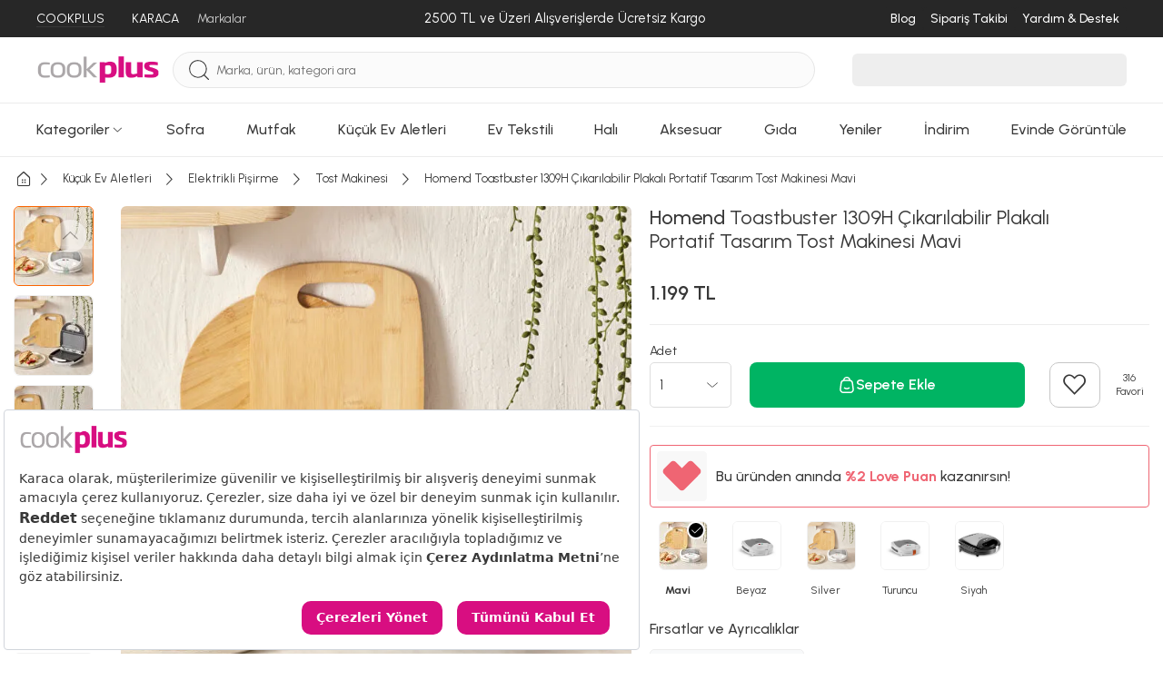

--- FILE ---
content_type: text/html; charset=utf-8
request_url: https://www.cookplus.com/urun/homend-toastbuster-1309h-cikarilabilir-plakali-portatif-tasarim-tost-makinesi-mavi
body_size: 73838
content:
<!DOCTYPE html><html lang="tr"><head><meta charset="UTF-8"><meta http-equiv="X-UA-Compatible" content="IE=edge"><script type="c41a1fcd3cf04e04170d6783-text/javascript">(window.NREUM||(NREUM={})).init={privacy:{cookies_enabled:true},ajax:{deny_list:["bam.eu01.nr-data.net"]},feature_flags:["soft_nav"],distributed_tracing:{enabled:true}};(window.NREUM||(NREUM={})).loader_config={agentID:"538528053",accountID:"3166065",trustKey:"3166065",xpid:"VwcBV1ZVDRAEUlFaAgYOUF0=",licenseKey:"NRJS-a5db9347b2ee2bea1ca",applicationID:"460857969",browserID:"538528053"};;/*! For license information please see nr-loader-spa-1.308.0.min.js.LICENSE.txt */
(()=>{var e,t,r={384:(e,t,r)=>{"use strict";r.d(t,{NT:()=>a,US:()=>u,Zm:()=>o,bQ:()=>d,dV:()=>c,pV:()=>l});var n=r(6154),i=r(1863),s=r(1910);const a={beacon:"bam.nr-data.net",errorBeacon:"bam.nr-data.net"};function o(){return n.gm.NREUM||(n.gm.NREUM={}),void 0===n.gm.newrelic&&(n.gm.newrelic=n.gm.NREUM),n.gm.NREUM}function c(){let e=o();return e.o||(e.o={ST:n.gm.setTimeout,SI:n.gm.setImmediate||n.gm.setInterval,CT:n.gm.clearTimeout,XHR:n.gm.XMLHttpRequest,REQ:n.gm.Request,EV:n.gm.Event,PR:n.gm.Promise,MO:n.gm.MutationObserver,FETCH:n.gm.fetch,WS:n.gm.WebSocket},(0,s.i)(...Object.values(e.o))),e}function d(e,t){let r=o();r.initializedAgents??={},t.initializedAt={ms:(0,i.t)(),date:new Date},r.initializedAgents[e]=t}function u(e,t){o()[e]=t}function l(){return function(){let e=o();const t=e.info||{};e.info={beacon:a.beacon,errorBeacon:a.errorBeacon,...t}}(),function(){let e=o();const t=e.init||{};e.init={...t}}(),c(),function(){let e=o();const t=e.loader_config||{};e.loader_config={...t}}(),o()}},782:(e,t,r)=>{"use strict";r.d(t,{T:()=>n});const n=r(860).K7.pageViewTiming},860:(e,t,r)=>{"use strict";r.d(t,{$J:()=>u,K7:()=>c,P3:()=>d,XX:()=>i,Yy:()=>o,df:()=>s,qY:()=>n,v4:()=>a});const n="events",i="jserrors",s="browser/blobs",a="rum",o="browser/logs",c={ajax:"ajax",genericEvents:"generic_events",jserrors:i,logging:"logging",metrics:"metrics",pageAction:"page_action",pageViewEvent:"page_view_event",pageViewTiming:"page_view_timing",sessionReplay:"session_replay",sessionTrace:"session_trace",softNav:"soft_navigations",spa:"spa"},d={[c.pageViewEvent]:1,[c.pageViewTiming]:2,[c.metrics]:3,[c.jserrors]:4,[c.spa]:5,[c.ajax]:6,[c.sessionTrace]:7,[c.softNav]:8,[c.sessionReplay]:9,[c.logging]:10,[c.genericEvents]:11},u={[c.pageViewEvent]:a,[c.pageViewTiming]:n,[c.ajax]:n,[c.spa]:n,[c.softNav]:n,[c.metrics]:i,[c.jserrors]:i,[c.sessionTrace]:s,[c.sessionReplay]:s,[c.logging]:o,[c.genericEvents]:"ins"}},944:(e,t,r)=>{"use strict";r.d(t,{R:()=>i});var n=r(3241);function i(e,t){"function"==typeof console.debug&&(console.debug("New Relic Warning: https://github.com/newrelic/newrelic-browser-agent/blob/main/docs/warning-codes.md#".concat(e),t),(0,n.W)({agentIdentifier:null,drained:null,type:"data",name:"warn",feature:"warn",data:{code:e,secondary:t}}))}},993:(e,t,r)=>{"use strict";r.d(t,{A$:()=>s,ET:()=>a,TZ:()=>o,p_:()=>i});var n=r(860);const i={ERROR:"ERROR",WARN:"WARN",INFO:"INFO",DEBUG:"DEBUG",TRACE:"TRACE"},s={OFF:0,ERROR:1,WARN:2,INFO:3,DEBUG:4,TRACE:5},a="log",o=n.K7.logging},1541:(e,t,r)=>{"use strict";r.d(t,{U:()=>i,f:()=>n});const n={MFE:"MFE",BA:"BA"};function i(e,t){if(2!==t?.harvestEndpointVersion)return{};const r=t.agentRef.runtime.appMetadata.agents[0].entityGuid;return e?{"source.id":e.id,"source.name":e.name,"source.type":e.type,"parent.id":e.parent?.id||r,"parent.type":e.parent?.type||n.BA}:{"entity.guid":r,appId:t.agentRef.info.applicationID}}},1687:(e,t,r)=>{"use strict";r.d(t,{Ak:()=>d,Ze:()=>h,x3:()=>u});var n=r(3241),i=r(7836),s=r(3606),a=r(860),o=r(2646);const c={};function d(e,t){const r={staged:!1,priority:a.P3[t]||0};l(e),c[e].get(t)||c[e].set(t,r)}function u(e,t){e&&c[e]&&(c[e].get(t)&&c[e].delete(t),p(e,t,!1),c[e].size&&f(e))}function l(e){if(!e)throw new Error("agentIdentifier required");c[e]||(c[e]=new Map)}function h(e="",t="feature",r=!1){if(l(e),!e||!c[e].get(t)||r)return p(e,t);c[e].get(t).staged=!0,f(e)}function f(e){const t=Array.from(c[e]);t.every(([e,t])=>t.staged)&&(t.sort((e,t)=>e[1].priority-t[1].priority),t.forEach(([t])=>{c[e].delete(t),p(e,t)}))}function p(e,t,r=!0){const a=e?i.ee.get(e):i.ee,c=s.i.handlers;if(!a.aborted&&a.backlog&&c){if((0,n.W)({agentIdentifier:e,type:"lifecycle",name:"drain",feature:t}),r){const e=a.backlog[t],r=c[t];if(r){for(let t=0;e&&t<e.length;++t)g(e[t],r);Object.entries(r).forEach(([e,t])=>{Object.values(t||{}).forEach(t=>{t[0]?.on&&t[0]?.context()instanceof o.y&&t[0].on(e,t[1])})})}}a.isolatedBacklog||delete c[t],a.backlog[t]=null,a.emit("drain-"+t,[])}}function g(e,t){var r=e[1];Object.values(t[r]||{}).forEach(t=>{var r=e[0];if(t[0]===r){var n=t[1],i=e[3],s=e[2];n.apply(i,s)}})}},1738:(e,t,r)=>{"use strict";r.d(t,{U:()=>f,Y:()=>h});var n=r(3241),i=r(9908),s=r(1863),a=r(944),o=r(5701),c=r(3969),d=r(8362),u=r(860),l=r(4261);function h(e,t,r,s){const h=s||r;!h||h[e]&&h[e]!==d.d.prototype[e]||(h[e]=function(){(0,i.p)(c.xV,["API/"+e+"/called"],void 0,u.K7.metrics,r.ee),(0,n.W)({agentIdentifier:r.agentIdentifier,drained:!!o.B?.[r.agentIdentifier],type:"data",name:"api",feature:l.Pl+e,data:{}});try{return t.apply(this,arguments)}catch(e){(0,a.R)(23,e)}})}function f(e,t,r,n,a){const o=e.info;null===r?delete o.jsAttributes[t]:o.jsAttributes[t]=r,(a||null===r)&&(0,i.p)(l.Pl+n,[(0,s.t)(),t,r],void 0,"session",e.ee)}},1741:(e,t,r)=>{"use strict";r.d(t,{W:()=>s});var n=r(944),i=r(4261);class s{#e(e,...t){if(this[e]!==s.prototype[e])return this[e](...t);(0,n.R)(35,e)}addPageAction(e,t){return this.#e(i.hG,e,t)}register(e){return this.#e(i.eY,e)}recordCustomEvent(e,t){return this.#e(i.fF,e,t)}setPageViewName(e,t){return this.#e(i.Fw,e,t)}setCustomAttribute(e,t,r){return this.#e(i.cD,e,t,r)}noticeError(e,t){return this.#e(i.o5,e,t)}setUserId(e,t=!1){return this.#e(i.Dl,e,t)}setApplicationVersion(e){return this.#e(i.nb,e)}setErrorHandler(e){return this.#e(i.bt,e)}addRelease(e,t){return this.#e(i.k6,e,t)}log(e,t){return this.#e(i.$9,e,t)}start(){return this.#e(i.d3)}finished(e){return this.#e(i.BL,e)}recordReplay(){return this.#e(i.CH)}pauseReplay(){return this.#e(i.Tb)}addToTrace(e){return this.#e(i.U2,e)}setCurrentRouteName(e){return this.#e(i.PA,e)}interaction(e){return this.#e(i.dT,e)}wrapLogger(e,t,r){return this.#e(i.Wb,e,t,r)}measure(e,t){return this.#e(i.V1,e,t)}consent(e){return this.#e(i.Pv,e)}}},1863:(e,t,r)=>{"use strict";function n(){return Math.floor(performance.now())}r.d(t,{t:()=>n})},1910:(e,t,r)=>{"use strict";r.d(t,{i:()=>s});var n=r(944);const i=new Map;function s(...e){return e.every(e=>{if(i.has(e))return i.get(e);const t="function"==typeof e?e.toString():"",r=t.includes("[native code]"),s=t.includes("nrWrapper");return r||s||(0,n.R)(64,e?.name||t),i.set(e,r),r})}},2555:(e,t,r)=>{"use strict";r.d(t,{D:()=>o,f:()=>a});var n=r(384),i=r(8122);const s={beacon:n.NT.beacon,errorBeacon:n.NT.errorBeacon,licenseKey:void 0,applicationID:void 0,sa:void 0,queueTime:void 0,applicationTime:void 0,ttGuid:void 0,user:void 0,account:void 0,product:void 0,extra:void 0,jsAttributes:{},userAttributes:void 0,atts:void 0,transactionName:void 0,tNamePlain:void 0};function a(e){try{return!!e.licenseKey&&!!e.errorBeacon&&!!e.applicationID}catch(e){return!1}}const o=e=>(0,i.a)(e,s)},2614:(e,t,r)=>{"use strict";r.d(t,{BB:()=>a,H3:()=>n,g:()=>d,iL:()=>c,tS:()=>o,uh:()=>i,wk:()=>s});const n="NRBA",i="SESSION",s=144e5,a=18e5,o={STARTED:"session-started",PAUSE:"session-pause",RESET:"session-reset",RESUME:"session-resume",UPDATE:"session-update"},c={SAME_TAB:"same-tab",CROSS_TAB:"cross-tab"},d={OFF:0,FULL:1,ERROR:2}},2646:(e,t,r)=>{"use strict";r.d(t,{y:()=>n});class n{constructor(e){this.contextId=e}}},2843:(e,t,r)=>{"use strict";r.d(t,{G:()=>s,u:()=>i});var n=r(3878);function i(e,t=!1,r,i){(0,n.DD)("visibilitychange",function(){if(t)return void("hidden"===document.visibilityState&&e());e(document.visibilityState)},r,i)}function s(e,t,r){(0,n.sp)("pagehide",e,t,r)}},3241:(e,t,r)=>{"use strict";r.d(t,{W:()=>s});var n=r(6154);const i="newrelic";function s(e={}){try{n.gm.dispatchEvent(new CustomEvent(i,{detail:e}))}catch(e){}}},3304:(e,t,r)=>{"use strict";r.d(t,{A:()=>s});var n=r(7836);const i=()=>{const e=new WeakSet;return(t,r)=>{if("object"==typeof r&&null!==r){if(e.has(r))return;e.add(r)}return r}};function s(e){try{return JSON.stringify(e,i())??""}catch(e){try{n.ee.emit("internal-error",[e])}catch(e){}return""}}},3333:(e,t,r)=>{"use strict";r.d(t,{$v:()=>u,TZ:()=>n,Xh:()=>c,Zp:()=>i,kd:()=>d,mq:()=>o,nf:()=>a,qN:()=>s});const n=r(860).K7.genericEvents,i=["auxclick","click","copy","keydown","paste","scrollend"],s=["focus","blur"],a=4,o=1e3,c=2e3,d=["PageAction","UserAction","BrowserPerformance"],u={RESOURCES:"experimental.resources",REGISTER:"register"}},3434:(e,t,r)=>{"use strict";r.d(t,{Jt:()=>s,YM:()=>d});var n=r(7836),i=r(5607);const s="nr@original:".concat(i.W),a=50;var o=Object.prototype.hasOwnProperty,c=!1;function d(e,t){return e||(e=n.ee),r.inPlace=function(e,t,n,i,s){n||(n="");const a="-"===n.charAt(0);for(let o=0;o<t.length;o++){const c=t[o],d=e[c];l(d)||(e[c]=r(d,a?c+n:n,i,c,s))}},r.flag=s,r;function r(t,r,n,c,d){return l(t)?t:(r||(r=""),nrWrapper[s]=t,function(e,t,r){if(Object.defineProperty&&Object.keys)try{return Object.keys(e).forEach(function(r){Object.defineProperty(t,r,{get:function(){return e[r]},set:function(t){return e[r]=t,t}})}),t}catch(e){u([e],r)}for(var n in e)o.call(e,n)&&(t[n]=e[n])}(t,nrWrapper,e),nrWrapper);function nrWrapper(){var s,o,l,h;let f;try{o=this,s=[...arguments],l="function"==typeof n?n(s,o):n||{}}catch(t){u([t,"",[s,o,c],l],e)}i(r+"start",[s,o,c],l,d);const p=performance.now();let g;try{return h=t.apply(o,s),g=performance.now(),h}catch(e){throw g=performance.now(),i(r+"err",[s,o,e],l,d),f=e,f}finally{const e=g-p,t={start:p,end:g,duration:e,isLongTask:e>=a,methodName:c,thrownError:f};t.isLongTask&&i("long-task",[t,o],l,d),i(r+"end",[s,o,h],l,d)}}}function i(r,n,i,s){if(!c||t){var a=c;c=!0;try{e.emit(r,n,i,t,s)}catch(t){u([t,r,n,i],e)}c=a}}}function u(e,t){t||(t=n.ee);try{t.emit("internal-error",e)}catch(e){}}function l(e){return!(e&&"function"==typeof e&&e.apply&&!e[s])}},3606:(e,t,r)=>{"use strict";r.d(t,{i:()=>s});var n=r(9908);s.on=a;var i=s.handlers={};function s(e,t,r,s){a(s||n.d,i,e,t,r)}function a(e,t,r,i,s){s||(s="feature"),e||(e=n.d);var a=t[s]=t[s]||{};(a[r]=a[r]||[]).push([e,i])}},3738:(e,t,r)=>{"use strict";r.d(t,{He:()=>i,Kp:()=>o,Lc:()=>d,Rz:()=>u,TZ:()=>n,bD:()=>s,d3:()=>a,jx:()=>l,sl:()=>h,uP:()=>c});const n=r(860).K7.sessionTrace,i="bstResource",s="resource",a="-start",o="-end",c="fn"+a,d="fn"+o,u="pushState",l=1e3,h=3e4},3785:(e,t,r)=>{"use strict";r.d(t,{R:()=>c,b:()=>d});var n=r(9908),i=r(1863),s=r(860),a=r(3969),o=r(993);function c(e,t,r={},c=o.p_.INFO,d=!0,u,l=(0,i.t)()){(0,n.p)(a.xV,["API/logging/".concat(c.toLowerCase(),"/called")],void 0,s.K7.metrics,e),(0,n.p)(o.ET,[l,t,r,c,d,u],void 0,s.K7.logging,e)}function d(e){return"string"==typeof e&&Object.values(o.p_).some(t=>t===e.toUpperCase().trim())}},3878:(e,t,r)=>{"use strict";function n(e,t){return{capture:e,passive:!1,signal:t}}function i(e,t,r=!1,i){window.addEventListener(e,t,n(r,i))}function s(e,t,r=!1,i){document.addEventListener(e,t,n(r,i))}r.d(t,{DD:()=>s,jT:()=>n,sp:()=>i})},3962:(e,t,r)=>{"use strict";r.d(t,{AM:()=>a,O2:()=>l,OV:()=>s,Qu:()=>h,TZ:()=>c,ih:()=>f,pP:()=>o,t1:()=>u,tC:()=>i,wD:()=>d});var n=r(860);const i=["click","keydown","submit"],s="popstate",a="api",o="initialPageLoad",c=n.K7.softNav,d=5e3,u=500,l={INITIAL_PAGE_LOAD:"",ROUTE_CHANGE:1,UNSPECIFIED:2},h={INTERACTION:1,AJAX:2,CUSTOM_END:3,CUSTOM_TRACER:4},f={IP:"in progress",PF:"pending finish",FIN:"finished",CAN:"cancelled"}},3969:(e,t,r)=>{"use strict";r.d(t,{TZ:()=>n,XG:()=>o,rs:()=>i,xV:()=>a,z_:()=>s});const n=r(860).K7.metrics,i="sm",s="cm",a="storeSupportabilityMetrics",o="storeEventMetrics"},4234:(e,t,r)=>{"use strict";r.d(t,{W:()=>s});var n=r(7836),i=r(1687);class s{constructor(e,t){this.agentIdentifier=e,this.ee=n.ee.get(e),this.featureName=t,this.blocked=!1}deregisterDrain(){(0,i.x3)(this.agentIdentifier,this.featureName)}}},4261:(e,t,r)=>{"use strict";r.d(t,{$9:()=>u,BL:()=>c,CH:()=>p,Dl:()=>R,Fw:()=>w,PA:()=>v,Pl:()=>n,Pv:()=>A,Tb:()=>h,U2:()=>a,V1:()=>E,Wb:()=>T,bt:()=>y,cD:()=>b,d3:()=>x,dT:()=>d,eY:()=>g,fF:()=>f,hG:()=>s,hw:()=>i,k6:()=>o,nb:()=>m,o5:()=>l});const n="api-",i=n+"ixn-",s="addPageAction",a="addToTrace",o="addRelease",c="finished",d="interaction",u="log",l="noticeError",h="pauseReplay",f="recordCustomEvent",p="recordReplay",g="register",m="setApplicationVersion",v="setCurrentRouteName",b="setCustomAttribute",y="setErrorHandler",w="setPageViewName",R="setUserId",x="start",T="wrapLogger",E="measure",A="consent"},5205:(e,t,r)=>{"use strict";r.d(t,{j:()=>S});var n=r(384),i=r(1741);var s=r(2555),a=r(3333);const o=e=>{if(!e||"string"!=typeof e)return!1;try{document.createDocumentFragment().querySelector(e)}catch{return!1}return!0};var c=r(2614),d=r(944),u=r(8122);const l="[data-nr-mask]",h=e=>(0,u.a)(e,(()=>{const e={feature_flags:[],experimental:{allow_registered_children:!1,resources:!1},mask_selector:"*",block_selector:"[data-nr-block]",mask_input_options:{color:!1,date:!1,"datetime-local":!1,email:!1,month:!1,number:!1,range:!1,search:!1,tel:!1,text:!1,time:!1,url:!1,week:!1,textarea:!1,select:!1,password:!0}};return{ajax:{deny_list:void 0,block_internal:!0,enabled:!0,autoStart:!0},api:{get allow_registered_children(){return e.feature_flags.includes(a.$v.REGISTER)||e.experimental.allow_registered_children},set allow_registered_children(t){e.experimental.allow_registered_children=t},duplicate_registered_data:!1},browser_consent_mode:{enabled:!1},distributed_tracing:{enabled:void 0,exclude_newrelic_header:void 0,cors_use_newrelic_header:void 0,cors_use_tracecontext_headers:void 0,allowed_origins:void 0},get feature_flags(){return e.feature_flags},set feature_flags(t){e.feature_flags=t},generic_events:{enabled:!0,autoStart:!0},harvest:{interval:30},jserrors:{enabled:!0,autoStart:!0},logging:{enabled:!0,autoStart:!0},metrics:{enabled:!0,autoStart:!0},obfuscate:void 0,page_action:{enabled:!0},page_view_event:{enabled:!0,autoStart:!0},page_view_timing:{enabled:!0,autoStart:!0},performance:{capture_marks:!1,capture_measures:!1,capture_detail:!0,resources:{get enabled(){return e.feature_flags.includes(a.$v.RESOURCES)||e.experimental.resources},set enabled(t){e.experimental.resources=t},asset_types:[],first_party_domains:[],ignore_newrelic:!0}},privacy:{cookies_enabled:!0},proxy:{assets:void 0,beacon:void 0},session:{expiresMs:c.wk,inactiveMs:c.BB},session_replay:{autoStart:!0,enabled:!1,preload:!1,sampling_rate:10,error_sampling_rate:100,collect_fonts:!1,inline_images:!1,fix_stylesheets:!0,mask_all_inputs:!0,get mask_text_selector(){return e.mask_selector},set mask_text_selector(t){o(t)?e.mask_selector="".concat(t,",").concat(l):""===t||null===t?e.mask_selector=l:(0,d.R)(5,t)},get block_class(){return"nr-block"},get ignore_class(){return"nr-ignore"},get mask_text_class(){return"nr-mask"},get block_selector(){return e.block_selector},set block_selector(t){o(t)?e.block_selector+=",".concat(t):""!==t&&(0,d.R)(6,t)},get mask_input_options(){return e.mask_input_options},set mask_input_options(t){t&&"object"==typeof t?e.mask_input_options={...t,password:!0}:(0,d.R)(7,t)}},session_trace:{enabled:!0,autoStart:!0},soft_navigations:{enabled:!0,autoStart:!0},spa:{enabled:!0,autoStart:!0},ssl:void 0,user_actions:{enabled:!0,elementAttributes:["id","className","tagName","type"]}}})());var f=r(6154),p=r(9324);let g=0;const m={buildEnv:p.F3,distMethod:p.Xs,version:p.xv,originTime:f.WN},v={consented:!1},b={appMetadata:{},get consented(){return this.session?.state?.consent||v.consented},set consented(e){v.consented=e},customTransaction:void 0,denyList:void 0,disabled:!1,harvester:void 0,isolatedBacklog:!1,isRecording:!1,loaderType:void 0,maxBytes:3e4,obfuscator:void 0,onerror:void 0,ptid:void 0,releaseIds:{},session:void 0,timeKeeper:void 0,registeredEntities:[],jsAttributesMetadata:{bytes:0},get harvestCount(){return++g}},y=e=>{const t=(0,u.a)(e,b),r=Object.keys(m).reduce((e,t)=>(e[t]={value:m[t],writable:!1,configurable:!0,enumerable:!0},e),{});return Object.defineProperties(t,r)};var w=r(5701);const R=e=>{const t=e.startsWith("http");e+="/",r.p=t?e:"https://"+e};var x=r(7836),T=r(3241);const E={accountID:void 0,trustKey:void 0,agentID:void 0,licenseKey:void 0,applicationID:void 0,xpid:void 0},A=e=>(0,u.a)(e,E),_=new Set;function S(e,t={},r,a){let{init:o,info:c,loader_config:d,runtime:u={},exposed:l=!0}=t;if(!c){const e=(0,n.pV)();o=e.init,c=e.info,d=e.loader_config}e.init=h(o||{}),e.loader_config=A(d||{}),c.jsAttributes??={},f.bv&&(c.jsAttributes.isWorker=!0),e.info=(0,s.D)(c);const p=e.init,g=[c.beacon,c.errorBeacon];_.has(e.agentIdentifier)||(p.proxy.assets&&(R(p.proxy.assets),g.push(p.proxy.assets)),p.proxy.beacon&&g.push(p.proxy.beacon),e.beacons=[...g],function(e){const t=(0,n.pV)();Object.getOwnPropertyNames(i.W.prototype).forEach(r=>{const n=i.W.prototype[r];if("function"!=typeof n||"constructor"===n)return;let s=t[r];e[r]&&!1!==e.exposed&&"micro-agent"!==e.runtime?.loaderType&&(t[r]=(...t)=>{const n=e[r](...t);return s?s(...t):n})})}(e),(0,n.US)("activatedFeatures",w.B)),u.denyList=[...p.ajax.deny_list||[],...p.ajax.block_internal?g:[]],u.ptid=e.agentIdentifier,u.loaderType=r,e.runtime=y(u),_.has(e.agentIdentifier)||(e.ee=x.ee.get(e.agentIdentifier),e.exposed=l,(0,T.W)({agentIdentifier:e.agentIdentifier,drained:!!w.B?.[e.agentIdentifier],type:"lifecycle",name:"initialize",feature:void 0,data:e.config})),_.add(e.agentIdentifier)}},5270:(e,t,r)=>{"use strict";r.d(t,{Aw:()=>a,SR:()=>s,rF:()=>o});var n=r(384),i=r(7767);function s(e){return!!(0,n.dV)().o.MO&&(0,i.V)(e)&&!0===e?.session_trace.enabled}function a(e){return!0===e?.session_replay.preload&&s(e)}function o(e,t){try{if("string"==typeof t?.type){if("password"===t.type.toLowerCase())return"*".repeat(e?.length||0);if(void 0!==t?.dataset?.nrUnmask||t?.classList?.contains("nr-unmask"))return e}}catch(e){}return"string"==typeof e?e.replace(/[\S]/g,"*"):"*".repeat(e?.length||0)}},5289:(e,t,r)=>{"use strict";r.d(t,{GG:()=>a,Qr:()=>c,sB:()=>o});var n=r(3878),i=r(6389);function s(){return"undefined"==typeof document||"complete"===document.readyState}function a(e,t){if(s())return e();const r=(0,i.J)(e),a=setInterval(()=>{s()&&(clearInterval(a),r())},500);(0,n.sp)("load",r,t)}function o(e){if(s())return e();(0,n.DD)("DOMContentLoaded",e)}function c(e){if(s())return e();(0,n.sp)("popstate",e)}},5607:(e,t,r)=>{"use strict";r.d(t,{W:()=>n});const n=(0,r(9566).bz)()},5701:(e,t,r)=>{"use strict";r.d(t,{B:()=>s,t:()=>a});var n=r(3241);const i=new Set,s={};function a(e,t){const r=t.agentIdentifier;s[r]??={},e&&"object"==typeof e&&(i.has(r)||(t.ee.emit("rumresp",[e]),s[r]=e,i.add(r),(0,n.W)({agentIdentifier:r,loaded:!0,drained:!0,type:"lifecycle",name:"load",feature:void 0,data:e})))}},6154:(e,t,r)=>{"use strict";r.d(t,{OF:()=>d,RI:()=>i,WN:()=>h,bv:()=>s,eN:()=>f,gm:()=>a,lR:()=>l,m:()=>c,mw:()=>o,sb:()=>u});var n=r(1863);const i="undefined"!=typeof window&&!!window.document,s="undefined"!=typeof WorkerGlobalScope&&("undefined"!=typeof self&&self instanceof WorkerGlobalScope&&self.navigator instanceof WorkerNavigator||"undefined"!=typeof globalThis&&globalThis instanceof WorkerGlobalScope&&globalThis.navigator instanceof WorkerNavigator),a=i?window:"undefined"!=typeof WorkerGlobalScope&&("undefined"!=typeof self&&self instanceof WorkerGlobalScope&&self||"undefined"!=typeof globalThis&&globalThis instanceof WorkerGlobalScope&&globalThis),o=Boolean("hidden"===a?.document?.visibilityState),c=""+a?.location,d=/iPad|iPhone|iPod/.test(a.navigator?.userAgent),u=d&&"undefined"==typeof SharedWorker,l=(()=>{const e=a.navigator?.userAgent?.match(/Firefox[/\s](\d+\.\d+)/);return Array.isArray(e)&&e.length>=2?+e[1]:0})(),h=Date.now()-(0,n.t)(),f=()=>"undefined"!=typeof PerformanceNavigationTiming&&a?.performance?.getEntriesByType("navigation")?.[0]?.responseStart},6344:(e,t,r)=>{"use strict";r.d(t,{BB:()=>u,Qb:()=>l,TZ:()=>i,Ug:()=>a,Vh:()=>s,_s:()=>o,bc:()=>d,yP:()=>c});var n=r(2614);const i=r(860).K7.sessionReplay,s="errorDuringReplay",a=.12,o={DomContentLoaded:0,Load:1,FullSnapshot:2,IncrementalSnapshot:3,Meta:4,Custom:5},c={[n.g.ERROR]:15e3,[n.g.FULL]:3e5,[n.g.OFF]:0},d={RESET:{message:"Session was reset",sm:"Reset"},IMPORT:{message:"Recorder failed to import",sm:"Import"},TOO_MANY:{message:"429: Too Many Requests",sm:"Too-Many"},TOO_BIG:{message:"Payload was too large",sm:"Too-Big"},CROSS_TAB:{message:"Session Entity was set to OFF on another tab",sm:"Cross-Tab"},ENTITLEMENTS:{message:"Session Replay is not allowed and will not be started",sm:"Entitlement"}},u=5e3,l={API:"api",RESUME:"resume",SWITCH_TO_FULL:"switchToFull",INITIALIZE:"initialize",PRELOAD:"preload"}},6389:(e,t,r)=>{"use strict";function n(e,t=500,r={}){const n=r?.leading||!1;let i;return(...r)=>{n&&void 0===i&&(e.apply(this,r),i=setTimeout(()=>{i=clearTimeout(i)},t)),n||(clearTimeout(i),i=setTimeout(()=>{e.apply(this,r)},t))}}function i(e){let t=!1;return(...r)=>{t||(t=!0,e.apply(this,r))}}r.d(t,{J:()=>i,s:()=>n})},6630:(e,t,r)=>{"use strict";r.d(t,{T:()=>n});const n=r(860).K7.pageViewEvent},6774:(e,t,r)=>{"use strict";r.d(t,{T:()=>n});const n=r(860).K7.jserrors},7295:(e,t,r)=>{"use strict";r.d(t,{Xv:()=>a,gX:()=>i,iW:()=>s});var n=[];function i(e){if(!e||s(e))return!1;if(0===n.length)return!0;if("*"===n[0].hostname)return!1;for(var t=0;t<n.length;t++){var r=n[t];if(r.hostname.test(e.hostname)&&r.pathname.test(e.pathname))return!1}return!0}function s(e){return void 0===e.hostname}function a(e){if(n=[],e&&e.length)for(var t=0;t<e.length;t++){let r=e[t];if(!r)continue;if("*"===r)return void(n=[{hostname:"*"}]);0===r.indexOf("http://")?r=r.substring(7):0===r.indexOf("https://")&&(r=r.substring(8));const i=r.indexOf("/");let s,a;i>0?(s=r.substring(0,i),a=r.substring(i)):(s=r,a="*");let[c]=s.split(":");n.push({hostname:o(c),pathname:o(a,!0)})}}function o(e,t=!1){const r=e.replace(/[.+?^${}()|[\]\\]/g,e=>"\\"+e).replace(/\*/g,".*?");return new RegExp((t?"^":"")+r+"$")}},7485:(e,t,r)=>{"use strict";r.d(t,{D:()=>i});var n=r(6154);function i(e){if(0===(e||"").indexOf("data:"))return{protocol:"data"};try{const t=new URL(e,location.href),r={port:t.port,hostname:t.hostname,pathname:t.pathname,search:t.search,protocol:t.protocol.slice(0,t.protocol.indexOf(":")),sameOrigin:t.protocol===n.gm?.location?.protocol&&t.host===n.gm?.location?.host};return r.port&&""!==r.port||("http:"===t.protocol&&(r.port="80"),"https:"===t.protocol&&(r.port="443")),r.pathname&&""!==r.pathname?r.pathname.startsWith("/")||(r.pathname="/".concat(r.pathname)):r.pathname="/",r}catch(e){return{}}}},7699:(e,t,r)=>{"use strict";r.d(t,{It:()=>s,KC:()=>o,No:()=>i,qh:()=>a});var n=r(860);const i=16e3,s=1e6,a="SESSION_ERROR",o={[n.K7.logging]:!0,[n.K7.genericEvents]:!1,[n.K7.jserrors]:!1,[n.K7.ajax]:!1}},7767:(e,t,r)=>{"use strict";r.d(t,{V:()=>i});var n=r(6154);const i=e=>n.RI&&!0===e?.privacy.cookies_enabled},7836:(e,t,r)=>{"use strict";r.d(t,{P:()=>o,ee:()=>c});var n=r(384),i=r(8990),s=r(2646),a=r(5607);const o="nr@context:".concat(a.W),c=function e(t,r){var n={},a={},u={},l=!1;try{l=16===r.length&&d.initializedAgents?.[r]?.runtime.isolatedBacklog}catch(e){}var h={on:p,addEventListener:p,removeEventListener:function(e,t){var r=n[e];if(!r)return;for(var i=0;i<r.length;i++)r[i]===t&&r.splice(i,1)},emit:function(e,r,n,i,s){!1!==s&&(s=!0);if(c.aborted&&!i)return;t&&s&&t.emit(e,r,n);var o=f(n);g(e).forEach(e=>{e.apply(o,r)});var d=v()[a[e]];d&&d.push([h,e,r,o]);return o},get:m,listeners:g,context:f,buffer:function(e,t){const r=v();if(t=t||"feature",h.aborted)return;Object.entries(e||{}).forEach(([e,n])=>{a[n]=t,t in r||(r[t]=[])})},abort:function(){h._aborted=!0,Object.keys(h.backlog).forEach(e=>{delete h.backlog[e]})},isBuffering:function(e){return!!v()[a[e]]},debugId:r,backlog:l?{}:t&&"object"==typeof t.backlog?t.backlog:{},isolatedBacklog:l};return Object.defineProperty(h,"aborted",{get:()=>{let e=h._aborted||!1;return e||(t&&(e=t.aborted),e)}}),h;function f(e){return e&&e instanceof s.y?e:e?(0,i.I)(e,o,()=>new s.y(o)):new s.y(o)}function p(e,t){n[e]=g(e).concat(t)}function g(e){return n[e]||[]}function m(t){return u[t]=u[t]||e(h,t)}function v(){return h.backlog}}(void 0,"globalEE"),d=(0,n.Zm)();d.ee||(d.ee=c)},8122:(e,t,r)=>{"use strict";r.d(t,{a:()=>i});var n=r(944);function i(e,t){try{if(!e||"object"!=typeof e)return(0,n.R)(3);if(!t||"object"!=typeof t)return(0,n.R)(4);const r=Object.create(Object.getPrototypeOf(t),Object.getOwnPropertyDescriptors(t)),s=0===Object.keys(r).length?e:r;for(let a in s)if(void 0!==e[a])try{if(null===e[a]){r[a]=null;continue}Array.isArray(e[a])&&Array.isArray(t[a])?r[a]=Array.from(new Set([...e[a],...t[a]])):"object"==typeof e[a]&&"object"==typeof t[a]?r[a]=i(e[a],t[a]):r[a]=e[a]}catch(e){r[a]||(0,n.R)(1,e)}return r}catch(e){(0,n.R)(2,e)}}},8139:(e,t,r)=>{"use strict";r.d(t,{u:()=>h});var n=r(7836),i=r(3434),s=r(8990),a=r(6154);const o={},c=a.gm.XMLHttpRequest,d="addEventListener",u="removeEventListener",l="nr@wrapped:".concat(n.P);function h(e){var t=function(e){return(e||n.ee).get("events")}(e);if(o[t.debugId]++)return t;o[t.debugId]=1;var r=(0,i.YM)(t,!0);function h(e){r.inPlace(e,[d,u],"-",p)}function p(e,t){return e[1]}return"getPrototypeOf"in Object&&(a.RI&&f(document,h),c&&f(c.prototype,h),f(a.gm,h)),t.on(d+"-start",function(e,t){var n=e[1];if(null!==n&&("function"==typeof n||"object"==typeof n)&&"newrelic"!==e[0]){var i=(0,s.I)(n,l,function(){var e={object:function(){if("function"!=typeof n.handleEvent)return;return n.handleEvent.apply(n,arguments)},function:n}[typeof n];return e?r(e,"fn-",null,e.name||"anonymous"):n});this.wrapped=e[1]=i}}),t.on(u+"-start",function(e){e[1]=this.wrapped||e[1]}),t}function f(e,t,...r){let n=e;for(;"object"==typeof n&&!Object.prototype.hasOwnProperty.call(n,d);)n=Object.getPrototypeOf(n);n&&t(n,...r)}},8362:(e,t,r)=>{"use strict";r.d(t,{d:()=>s});var n=r(9566),i=r(1741);class s extends i.W{agentIdentifier=(0,n.LA)(16)}},8374:(e,t,r)=>{r.nc=(()=>{try{return document?.currentScript?.nonce}catch(e){}return""})()},8990:(e,t,r)=>{"use strict";r.d(t,{I:()=>i});var n=Object.prototype.hasOwnProperty;function i(e,t,r){if(n.call(e,t))return e[t];var i=r();if(Object.defineProperty&&Object.keys)try{return Object.defineProperty(e,t,{value:i,writable:!0,enumerable:!1}),i}catch(e){}return e[t]=i,i}},9119:(e,t,r)=>{"use strict";r.d(t,{L:()=>s});var n=/([^?#]*)[^#]*(#[^?]*|$).*/,i=/([^?#]*)().*/;function s(e,t){return e?e.replace(t?n:i,"$1$2"):e}},9300:(e,t,r)=>{"use strict";r.d(t,{T:()=>n});const n=r(860).K7.ajax},9324:(e,t,r)=>{"use strict";r.d(t,{AJ:()=>a,F3:()=>i,Xs:()=>s,Yq:()=>o,xv:()=>n});const n="1.308.0",i="PROD",s="CDN",a="@newrelic/rrweb",o="1.0.1"},9566:(e,t,r)=>{"use strict";r.d(t,{LA:()=>o,ZF:()=>c,bz:()=>a,el:()=>d});var n=r(6154);const i="xxxxxxxx-xxxx-4xxx-yxxx-xxxxxxxxxxxx";function s(e,t){return e?15&e[t]:16*Math.random()|0}function a(){const e=n.gm?.crypto||n.gm?.msCrypto;let t,r=0;return e&&e.getRandomValues&&(t=e.getRandomValues(new Uint8Array(30))),i.split("").map(e=>"x"===e?s(t,r++).toString(16):"y"===e?(3&s()|8).toString(16):e).join("")}function o(e){const t=n.gm?.crypto||n.gm?.msCrypto;let r,i=0;t&&t.getRandomValues&&(r=t.getRandomValues(new Uint8Array(e)));const a=[];for(var o=0;o<e;o++)a.push(s(r,i++).toString(16));return a.join("")}function c(){return o(16)}function d(){return o(32)}},9908:(e,t,r)=>{"use strict";r.d(t,{d:()=>n,p:()=>i});var n=r(7836).ee.get("handle");function i(e,t,r,i,s){s?(s.buffer([e],i),s.emit(e,t,r)):(n.buffer([e],i),n.emit(e,t,r))}}},n={};function i(e){var t=n[e];if(void 0!==t)return t.exports;var s=n[e]={exports:{}};return r[e](s,s.exports,i),s.exports}i.m=r,i.d=(e,t)=>{for(var r in t)i.o(t,r)&&!i.o(e,r)&&Object.defineProperty(e,r,{enumerable:!0,get:t[r]})},i.f={},i.e=e=>Promise.all(Object.keys(i.f).reduce((t,r)=>(i.f[r](e,t),t),[])),i.u=e=>({212:"nr-spa-compressor",249:"nr-spa-recorder",478:"nr-spa"}[e]+"-1.308.0.min.js"),i.o=(e,t)=>Object.prototype.hasOwnProperty.call(e,t),e={},t="NRBA-1.308.0.PROD:",i.l=(r,n,s,a)=>{if(e[r])e[r].push(n);else{var o,c;if(void 0!==s)for(var d=document.getElementsByTagName("script"),u=0;u<d.length;u++){var l=d[u];if(l.getAttribute("src")==r||l.getAttribute("data-webpack")==t+s){o=l;break}}if(!o){c=!0;var h={478:"sha512-RSfSVnmHk59T/uIPbdSE0LPeqcEdF4/+XhfJdBuccH5rYMOEZDhFdtnh6X6nJk7hGpzHd9Ujhsy7lZEz/ORYCQ==",249:"sha512-ehJXhmntm85NSqW4MkhfQqmeKFulra3klDyY0OPDUE+sQ3GokHlPh1pmAzuNy//3j4ac6lzIbmXLvGQBMYmrkg==",212:"sha512-B9h4CR46ndKRgMBcK+j67uSR2RCnJfGefU+A7FrgR/k42ovXy5x/MAVFiSvFxuVeEk/pNLgvYGMp1cBSK/G6Fg=="};(o=document.createElement("script")).charset="utf-8",i.nc&&o.setAttribute("nonce",i.nc),o.setAttribute("data-webpack",t+s),o.src=r,0!==o.src.indexOf(window.location.origin+"/")&&(o.crossOrigin="anonymous"),h[a]&&(o.integrity=h[a])}e[r]=[n];var f=(t,n)=>{o.onerror=o.onload=null,clearTimeout(p);var i=e[r];if(delete e[r],o.parentNode&&o.parentNode.removeChild(o),i&&i.forEach(e=>e(n)),t)return t(n)},p=setTimeout(f.bind(null,void 0,{type:"timeout",target:o}),12e4);o.onerror=f.bind(null,o.onerror),o.onload=f.bind(null,o.onload),c&&document.head.appendChild(o)}},i.r=e=>{"undefined"!=typeof Symbol&&Symbol.toStringTag&&Object.defineProperty(e,Symbol.toStringTag,{value:"Module"}),Object.defineProperty(e,"__esModule",{value:!0})},i.p="https://js-agent.newrelic.com/",(()=>{var e={38:0,788:0};i.f.j=(t,r)=>{var n=i.o(e,t)?e[t]:void 0;if(0!==n)if(n)r.push(n[2]);else{var s=new Promise((r,i)=>n=e[t]=[r,i]);r.push(n[2]=s);var a=i.p+i.u(t),o=new Error;i.l(a,r=>{if(i.o(e,t)&&(0!==(n=e[t])&&(e[t]=void 0),n)){var s=r&&("load"===r.type?"missing":r.type),a=r&&r.target&&r.target.src;o.message="Loading chunk "+t+" failed: ("+s+": "+a+")",o.name="ChunkLoadError",o.type=s,o.request=a,n[1](o)}},"chunk-"+t,t)}};var t=(t,r)=>{var n,s,[a,o,c]=r,d=0;if(a.some(t=>0!==e[t])){for(n in o)i.o(o,n)&&(i.m[n]=o[n]);if(c)c(i)}for(t&&t(r);d<a.length;d++)s=a[d],i.o(e,s)&&e[s]&&e[s][0](),e[s]=0},r=self["webpackChunk:NRBA-1.308.0.PROD"]=self["webpackChunk:NRBA-1.308.0.PROD"]||[];r.forEach(t.bind(null,0)),r.push=t.bind(null,r.push.bind(r))})(),(()=>{"use strict";i(8374);var e=i(8362),t=i(860);const r=Object.values(t.K7);var n=i(5205);var s=i(9908),a=i(1863),o=i(4261),c=i(1738);var d=i(1687),u=i(4234),l=i(5289),h=i(6154),f=i(944),p=i(5270),g=i(7767),m=i(6389),v=i(7699);class b extends u.W{constructor(e,t){super(e.agentIdentifier,t),this.agentRef=e,this.abortHandler=void 0,this.featAggregate=void 0,this.loadedSuccessfully=void 0,this.onAggregateImported=new Promise(e=>{this.loadedSuccessfully=e}),this.deferred=Promise.resolve(),!1===e.init[this.featureName].autoStart?this.deferred=new Promise((t,r)=>{this.ee.on("manual-start-all",(0,m.J)(()=>{(0,d.Ak)(e.agentIdentifier,this.featureName),t()}))}):(0,d.Ak)(e.agentIdentifier,t)}importAggregator(e,t,r={}){if(this.featAggregate)return;const n=async()=>{let n;await this.deferred;try{if((0,g.V)(e.init)){const{setupAgentSession:t}=await i.e(478).then(i.bind(i,8766));n=t(e)}}catch(e){(0,f.R)(20,e),this.ee.emit("internal-error",[e]),(0,s.p)(v.qh,[e],void 0,this.featureName,this.ee)}try{if(!this.#t(this.featureName,n,e.init))return(0,d.Ze)(this.agentIdentifier,this.featureName),void this.loadedSuccessfully(!1);const{Aggregate:i}=await t();this.featAggregate=new i(e,r),e.runtime.harvester.initializedAggregates.push(this.featAggregate),this.loadedSuccessfully(!0)}catch(e){(0,f.R)(34,e),this.abortHandler?.(),(0,d.Ze)(this.agentIdentifier,this.featureName,!0),this.loadedSuccessfully(!1),this.ee&&this.ee.abort()}};h.RI?(0,l.GG)(()=>n(),!0):n()}#t(e,r,n){if(this.blocked)return!1;switch(e){case t.K7.sessionReplay:return(0,p.SR)(n)&&!!r;case t.K7.sessionTrace:return!!r;default:return!0}}}var y=i(6630),w=i(2614),R=i(3241);class x extends b{static featureName=y.T;constructor(e){var t;super(e,y.T),this.setupInspectionEvents(e.agentIdentifier),t=e,(0,c.Y)(o.Fw,function(e,r){"string"==typeof e&&("/"!==e.charAt(0)&&(e="/"+e),t.runtime.customTransaction=(r||"http://custom.transaction")+e,(0,s.p)(o.Pl+o.Fw,[(0,a.t)()],void 0,void 0,t.ee))},t),this.importAggregator(e,()=>i.e(478).then(i.bind(i,2467)))}setupInspectionEvents(e){const t=(t,r)=>{t&&(0,R.W)({agentIdentifier:e,timeStamp:t.timeStamp,loaded:"complete"===t.target.readyState,type:"window",name:r,data:t.target.location+""})};(0,l.sB)(e=>{t(e,"DOMContentLoaded")}),(0,l.GG)(e=>{t(e,"load")}),(0,l.Qr)(e=>{t(e,"navigate")}),this.ee.on(w.tS.UPDATE,(t,r)=>{(0,R.W)({agentIdentifier:e,type:"lifecycle",name:"session",data:r})})}}var T=i(384);class E extends e.d{constructor(e){var t;(super(),h.gm)?(this.features={},(0,T.bQ)(this.agentIdentifier,this),this.desiredFeatures=new Set(e.features||[]),this.desiredFeatures.add(x),(0,n.j)(this,e,e.loaderType||"agent"),t=this,(0,c.Y)(o.cD,function(e,r,n=!1){if("string"==typeof e){if(["string","number","boolean"].includes(typeof r)||null===r)return(0,c.U)(t,e,r,o.cD,n);(0,f.R)(40,typeof r)}else(0,f.R)(39,typeof e)},t),function(e){(0,c.Y)(o.Dl,function(t,r=!1){if("string"!=typeof t&&null!==t)return void(0,f.R)(41,typeof t);const n=e.info.jsAttributes["enduser.id"];r&&null!=n&&n!==t?(0,s.p)(o.Pl+"setUserIdAndResetSession",[t],void 0,"session",e.ee):(0,c.U)(e,"enduser.id",t,o.Dl,!0)},e)}(this),function(e){(0,c.Y)(o.nb,function(t){if("string"==typeof t||null===t)return(0,c.U)(e,"application.version",t,o.nb,!1);(0,f.R)(42,typeof t)},e)}(this),function(e){(0,c.Y)(o.d3,function(){e.ee.emit("manual-start-all")},e)}(this),function(e){(0,c.Y)(o.Pv,function(t=!0){if("boolean"==typeof t){if((0,s.p)(o.Pl+o.Pv,[t],void 0,"session",e.ee),e.runtime.consented=t,t){const t=e.features.page_view_event;t.onAggregateImported.then(e=>{const r=t.featAggregate;e&&!r.sentRum&&r.sendRum()})}}else(0,f.R)(65,typeof t)},e)}(this),this.run()):(0,f.R)(21)}get config(){return{info:this.info,init:this.init,loader_config:this.loader_config,runtime:this.runtime}}get api(){return this}run(){try{const e=function(e){const t={};return r.forEach(r=>{t[r]=!!e[r]?.enabled}),t}(this.init),n=[...this.desiredFeatures];n.sort((e,r)=>t.P3[e.featureName]-t.P3[r.featureName]),n.forEach(r=>{if(!e[r.featureName]&&r.featureName!==t.K7.pageViewEvent)return;if(r.featureName===t.K7.spa)return void(0,f.R)(67);const n=function(e){switch(e){case t.K7.ajax:return[t.K7.jserrors];case t.K7.sessionTrace:return[t.K7.ajax,t.K7.pageViewEvent];case t.K7.sessionReplay:return[t.K7.sessionTrace];case t.K7.pageViewTiming:return[t.K7.pageViewEvent];default:return[]}}(r.featureName).filter(e=>!(e in this.features));n.length>0&&(0,f.R)(36,{targetFeature:r.featureName,missingDependencies:n}),this.features[r.featureName]=new r(this)})}catch(e){(0,f.R)(22,e);for(const e in this.features)this.features[e].abortHandler?.();const t=(0,T.Zm)();delete t.initializedAgents[this.agentIdentifier]?.features,delete this.sharedAggregator;return t.ee.get(this.agentIdentifier).abort(),!1}}}var A=i(2843),_=i(782);class S extends b{static featureName=_.T;constructor(e){super(e,_.T),h.RI&&((0,A.u)(()=>(0,s.p)("docHidden",[(0,a.t)()],void 0,_.T,this.ee),!0),(0,A.G)(()=>(0,s.p)("winPagehide",[(0,a.t)()],void 0,_.T,this.ee)),this.importAggregator(e,()=>i.e(478).then(i.bind(i,9917))))}}var O=i(3969);class I extends b{static featureName=O.TZ;constructor(e){super(e,O.TZ),h.RI&&document.addEventListener("securitypolicyviolation",e=>{(0,s.p)(O.xV,["Generic/CSPViolation/Detected"],void 0,this.featureName,this.ee)}),this.importAggregator(e,()=>i.e(478).then(i.bind(i,6555)))}}var N=i(6774),P=i(3878),k=i(3304);class D{constructor(e,t,r,n,i){this.name="UncaughtError",this.message="string"==typeof e?e:(0,k.A)(e),this.sourceURL=t,this.line=r,this.column=n,this.__newrelic=i}}function C(e){return M(e)?e:new D(void 0!==e?.message?e.message:e,e?.filename||e?.sourceURL,e?.lineno||e?.line,e?.colno||e?.col,e?.__newrelic,e?.cause)}function j(e){const t="Unhandled Promise Rejection: ";if(!e?.reason)return;if(M(e.reason)){try{e.reason.message.startsWith(t)||(e.reason.message=t+e.reason.message)}catch(e){}return C(e.reason)}const r=C(e.reason);return(r.message||"").startsWith(t)||(r.message=t+r.message),r}function L(e){if(e.error instanceof SyntaxError&&!/:\d+$/.test(e.error.stack?.trim())){const t=new D(e.message,e.filename,e.lineno,e.colno,e.error.__newrelic,e.cause);return t.name=SyntaxError.name,t}return M(e.error)?e.error:C(e)}function M(e){return e instanceof Error&&!!e.stack}function H(e,r,n,i,o=(0,a.t)()){"string"==typeof e&&(e=new Error(e)),(0,s.p)("err",[e,o,!1,r,n.runtime.isRecording,void 0,i],void 0,t.K7.jserrors,n.ee),(0,s.p)("uaErr",[],void 0,t.K7.genericEvents,n.ee)}var B=i(1541),K=i(993),W=i(3785);function U(e,{customAttributes:t={},level:r=K.p_.INFO}={},n,i,s=(0,a.t)()){(0,W.R)(n.ee,e,t,r,!1,i,s)}function F(e,r,n,i,c=(0,a.t)()){(0,s.p)(o.Pl+o.hG,[c,e,r,i],void 0,t.K7.genericEvents,n.ee)}function V(e,r,n,i,c=(0,a.t)()){const{start:d,end:u,customAttributes:l}=r||{},h={customAttributes:l||{}};if("object"!=typeof h.customAttributes||"string"!=typeof e||0===e.length)return void(0,f.R)(57);const p=(e,t)=>null==e?t:"number"==typeof e?e:e instanceof PerformanceMark?e.startTime:Number.NaN;if(h.start=p(d,0),h.end=p(u,c),Number.isNaN(h.start)||Number.isNaN(h.end))(0,f.R)(57);else{if(h.duration=h.end-h.start,!(h.duration<0))return(0,s.p)(o.Pl+o.V1,[h,e,i],void 0,t.K7.genericEvents,n.ee),h;(0,f.R)(58)}}function G(e,r={},n,i,c=(0,a.t)()){(0,s.p)(o.Pl+o.fF,[c,e,r,i],void 0,t.K7.genericEvents,n.ee)}function z(e){(0,c.Y)(o.eY,function(t){return Y(e,t)},e)}function Y(e,r,n){(0,f.R)(54,"newrelic.register"),r||={},r.type=B.f.MFE,r.licenseKey||=e.info.licenseKey,r.blocked=!1,r.parent=n||{},Array.isArray(r.tags)||(r.tags=[]);const i={};r.tags.forEach(e=>{"name"!==e&&"id"!==e&&(i["source.".concat(e)]=!0)}),r.isolated??=!0;let o=()=>{};const c=e.runtime.registeredEntities;if(!r.isolated){const e=c.find(({metadata:{target:{id:e}}})=>e===r.id&&!r.isolated);if(e)return e}const d=e=>{r.blocked=!0,o=e};function u(e){return"string"==typeof e&&!!e.trim()&&e.trim().length<501||"number"==typeof e}e.init.api.allow_registered_children||d((0,m.J)(()=>(0,f.R)(55))),u(r.id)&&u(r.name)||d((0,m.J)(()=>(0,f.R)(48,r)));const l={addPageAction:(t,n={})=>g(F,[t,{...i,...n},e],r),deregister:()=>{d((0,m.J)(()=>(0,f.R)(68)))},log:(t,n={})=>g(U,[t,{...n,customAttributes:{...i,...n.customAttributes||{}}},e],r),measure:(t,n={})=>g(V,[t,{...n,customAttributes:{...i,...n.customAttributes||{}}},e],r),noticeError:(t,n={})=>g(H,[t,{...i,...n},e],r),register:(t={})=>g(Y,[e,t],l.metadata.target),recordCustomEvent:(t,n={})=>g(G,[t,{...i,...n},e],r),setApplicationVersion:e=>p("application.version",e),setCustomAttribute:(e,t)=>p(e,t),setUserId:e=>p("enduser.id",e),metadata:{customAttributes:i,target:r}},h=()=>(r.blocked&&o(),r.blocked);h()||c.push(l);const p=(e,t)=>{h()||(i[e]=t)},g=(r,n,i)=>{if(h())return;const o=(0,a.t)();(0,s.p)(O.xV,["API/register/".concat(r.name,"/called")],void 0,t.K7.metrics,e.ee);try{if(e.init.api.duplicate_registered_data&&"register"!==r.name){let e=n;if(n[1]instanceof Object){const t={"child.id":i.id,"child.type":i.type};e="customAttributes"in n[1]?[n[0],{...n[1],customAttributes:{...n[1].customAttributes,...t}},...n.slice(2)]:[n[0],{...n[1],...t},...n.slice(2)]}r(...e,void 0,o)}return r(...n,i,o)}catch(e){(0,f.R)(50,e)}};return l}class Z extends b{static featureName=N.T;constructor(e){var t;super(e,N.T),t=e,(0,c.Y)(o.o5,(e,r)=>H(e,r,t),t),function(e){(0,c.Y)(o.bt,function(t){e.runtime.onerror=t},e)}(e),function(e){let t=0;(0,c.Y)(o.k6,function(e,r){++t>10||(this.runtime.releaseIds[e.slice(-200)]=(""+r).slice(-200))},e)}(e),z(e);try{this.removeOnAbort=new AbortController}catch(e){}this.ee.on("internal-error",(t,r)=>{this.abortHandler&&(0,s.p)("ierr",[C(t),(0,a.t)(),!0,{},e.runtime.isRecording,r],void 0,this.featureName,this.ee)}),h.gm.addEventListener("unhandledrejection",t=>{this.abortHandler&&(0,s.p)("err",[j(t),(0,a.t)(),!1,{unhandledPromiseRejection:1},e.runtime.isRecording],void 0,this.featureName,this.ee)},(0,P.jT)(!1,this.removeOnAbort?.signal)),h.gm.addEventListener("error",t=>{this.abortHandler&&(0,s.p)("err",[L(t),(0,a.t)(),!1,{},e.runtime.isRecording],void 0,this.featureName,this.ee)},(0,P.jT)(!1,this.removeOnAbort?.signal)),this.abortHandler=this.#r,this.importAggregator(e,()=>i.e(478).then(i.bind(i,2176)))}#r(){this.removeOnAbort?.abort(),this.abortHandler=void 0}}var q=i(8990);let X=1;function J(e){const t=typeof e;return!e||"object"!==t&&"function"!==t?-1:e===h.gm?0:(0,q.I)(e,"nr@id",function(){return X++})}function Q(e){if("string"==typeof e&&e.length)return e.length;if("object"==typeof e){if("undefined"!=typeof ArrayBuffer&&e instanceof ArrayBuffer&&e.byteLength)return e.byteLength;if("undefined"!=typeof Blob&&e instanceof Blob&&e.size)return e.size;if(!("undefined"!=typeof FormData&&e instanceof FormData))try{return(0,k.A)(e).length}catch(e){return}}}var ee=i(8139),te=i(7836),re=i(3434);const ne={},ie=["open","send"];function se(e){var t=e||te.ee;const r=function(e){return(e||te.ee).get("xhr")}(t);if(void 0===h.gm.XMLHttpRequest)return r;if(ne[r.debugId]++)return r;ne[r.debugId]=1,(0,ee.u)(t);var n=(0,re.YM)(r),i=h.gm.XMLHttpRequest,s=h.gm.MutationObserver,a=h.gm.Promise,o=h.gm.setInterval,c="readystatechange",d=["onload","onerror","onabort","onloadstart","onloadend","onprogress","ontimeout"],u=[],l=h.gm.XMLHttpRequest=function(e){const t=new i(e),s=r.context(t);try{r.emit("new-xhr",[t],s),t.addEventListener(c,(a=s,function(){var e=this;e.readyState>3&&!a.resolved&&(a.resolved=!0,r.emit("xhr-resolved",[],e)),n.inPlace(e,d,"fn-",y)}),(0,P.jT)(!1))}catch(e){(0,f.R)(15,e);try{r.emit("internal-error",[e])}catch(e){}}var a;return t};function p(e,t){n.inPlace(t,["onreadystatechange"],"fn-",y)}if(function(e,t){for(var r in e)t[r]=e[r]}(i,l),l.prototype=i.prototype,n.inPlace(l.prototype,ie,"-xhr-",y),r.on("send-xhr-start",function(e,t){p(e,t),function(e){u.push(e),s&&(g?g.then(b):o?o(b):(m=-m,v.data=m))}(t)}),r.on("open-xhr-start",p),s){var g=a&&a.resolve();if(!o&&!a){var m=1,v=document.createTextNode(m);new s(b).observe(v,{characterData:!0})}}else t.on("fn-end",function(e){e[0]&&e[0].type===c||b()});function b(){for(var e=0;e<u.length;e++)p(0,u[e]);u.length&&(u=[])}function y(e,t){return t}return r}var ae="fetch-",oe=ae+"body-",ce=["arrayBuffer","blob","json","text","formData"],de=h.gm.Request,ue=h.gm.Response,le="prototype";const he={};function fe(e){const t=function(e){return(e||te.ee).get("fetch")}(e);if(!(de&&ue&&h.gm.fetch))return t;if(he[t.debugId]++)return t;function r(e,r,n){var i=e[r];"function"==typeof i&&(e[r]=function(){var e,r=[...arguments],s={};t.emit(n+"before-start",[r],s),s[te.P]&&s[te.P].dt&&(e=s[te.P].dt);var a=i.apply(this,r);return t.emit(n+"start",[r,e],a),a.then(function(e){return t.emit(n+"end",[null,e],a),e},function(e){throw t.emit(n+"end",[e],a),e})})}return he[t.debugId]=1,ce.forEach(e=>{r(de[le],e,oe),r(ue[le],e,oe)}),r(h.gm,"fetch",ae),t.on(ae+"end",function(e,r){var n=this;if(r){var i=r.headers.get("content-length");null!==i&&(n.rxSize=i),t.emit(ae+"done",[null,r],n)}else t.emit(ae+"done",[e],n)}),t}var pe=i(7485),ge=i(9566);class me{constructor(e){this.agentRef=e}generateTracePayload(e){const t=this.agentRef.loader_config;if(!this.shouldGenerateTrace(e)||!t)return null;var r=(t.accountID||"").toString()||null,n=(t.agentID||"").toString()||null,i=(t.trustKey||"").toString()||null;if(!r||!n)return null;var s=(0,ge.ZF)(),a=(0,ge.el)(),o=Date.now(),c={spanId:s,traceId:a,timestamp:o};return(e.sameOrigin||this.isAllowedOrigin(e)&&this.useTraceContextHeadersForCors())&&(c.traceContextParentHeader=this.generateTraceContextParentHeader(s,a),c.traceContextStateHeader=this.generateTraceContextStateHeader(s,o,r,n,i)),(e.sameOrigin&&!this.excludeNewrelicHeader()||!e.sameOrigin&&this.isAllowedOrigin(e)&&this.useNewrelicHeaderForCors())&&(c.newrelicHeader=this.generateTraceHeader(s,a,o,r,n,i)),c}generateTraceContextParentHeader(e,t){return"00-"+t+"-"+e+"-01"}generateTraceContextStateHeader(e,t,r,n,i){return i+"@nr=0-1-"+r+"-"+n+"-"+e+"----"+t}generateTraceHeader(e,t,r,n,i,s){if(!("function"==typeof h.gm?.btoa))return null;var a={v:[0,1],d:{ty:"Browser",ac:n,ap:i,id:e,tr:t,ti:r}};return s&&n!==s&&(a.d.tk=s),btoa((0,k.A)(a))}shouldGenerateTrace(e){return this.agentRef.init?.distributed_tracing?.enabled&&this.isAllowedOrigin(e)}isAllowedOrigin(e){var t=!1;const r=this.agentRef.init?.distributed_tracing;if(e.sameOrigin)t=!0;else if(r?.allowed_origins instanceof Array)for(var n=0;n<r.allowed_origins.length;n++){var i=(0,pe.D)(r.allowed_origins[n]);if(e.hostname===i.hostname&&e.protocol===i.protocol&&e.port===i.port){t=!0;break}}return t}excludeNewrelicHeader(){var e=this.agentRef.init?.distributed_tracing;return!!e&&!!e.exclude_newrelic_header}useNewrelicHeaderForCors(){var e=this.agentRef.init?.distributed_tracing;return!!e&&!1!==e.cors_use_newrelic_header}useTraceContextHeadersForCors(){var e=this.agentRef.init?.distributed_tracing;return!!e&&!!e.cors_use_tracecontext_headers}}var ve=i(9300),be=i(7295);function ye(e){return"string"==typeof e?e:e instanceof(0,T.dV)().o.REQ?e.url:h.gm?.URL&&e instanceof URL?e.href:void 0}var we=["load","error","abort","timeout"],Re=we.length,xe=(0,T.dV)().o.REQ,Te=(0,T.dV)().o.XHR;const Ee="X-NewRelic-App-Data";class Ae extends b{static featureName=ve.T;constructor(e){super(e,ve.T),this.dt=new me(e),this.handler=(e,t,r,n)=>(0,s.p)(e,t,r,n,this.ee);try{const e={xmlhttprequest:"xhr",fetch:"fetch",beacon:"beacon"};h.gm?.performance?.getEntriesByType("resource").forEach(r=>{if(r.initiatorType in e&&0!==r.responseStatus){const n={status:r.responseStatus},i={rxSize:r.transferSize,duration:Math.floor(r.duration),cbTime:0};_e(n,r.name),this.handler("xhr",[n,i,r.startTime,r.responseEnd,e[r.initiatorType]],void 0,t.K7.ajax)}})}catch(e){}fe(this.ee),se(this.ee),function(e,r,n,i){function o(e){var t=this;t.totalCbs=0,t.called=0,t.cbTime=0,t.end=T,t.ended=!1,t.xhrGuids={},t.lastSize=null,t.loadCaptureCalled=!1,t.params=this.params||{},t.metrics=this.metrics||{},t.latestLongtaskEnd=0,e.addEventListener("load",function(r){E(t,e)},(0,P.jT)(!1)),h.lR||e.addEventListener("progress",function(e){t.lastSize=e.loaded},(0,P.jT)(!1))}function c(e){this.params={method:e[0]},_e(this,e[1]),this.metrics={}}function d(t,r){e.loader_config.xpid&&this.sameOrigin&&r.setRequestHeader("X-NewRelic-ID",e.loader_config.xpid);var n=i.generateTracePayload(this.parsedOrigin);if(n){var s=!1;n.newrelicHeader&&(r.setRequestHeader("newrelic",n.newrelicHeader),s=!0),n.traceContextParentHeader&&(r.setRequestHeader("traceparent",n.traceContextParentHeader),n.traceContextStateHeader&&r.setRequestHeader("tracestate",n.traceContextStateHeader),s=!0),s&&(this.dt=n)}}function u(e,t){var n=this.metrics,i=e[0],s=this;if(n&&i){var o=Q(i);o&&(n.txSize=o)}this.startTime=(0,a.t)(),this.body=i,this.listener=function(e){try{"abort"!==e.type||s.loadCaptureCalled||(s.params.aborted=!0),("load"!==e.type||s.called===s.totalCbs&&(s.onloadCalled||"function"!=typeof t.onload)&&"function"==typeof s.end)&&s.end(t)}catch(e){try{r.emit("internal-error",[e])}catch(e){}}};for(var c=0;c<Re;c++)t.addEventListener(we[c],this.listener,(0,P.jT)(!1))}function l(e,t,r){this.cbTime+=e,t?this.onloadCalled=!0:this.called+=1,this.called!==this.totalCbs||!this.onloadCalled&&"function"==typeof r.onload||"function"!=typeof this.end||this.end(r)}function f(e,t){var r=""+J(e)+!!t;this.xhrGuids&&!this.xhrGuids[r]&&(this.xhrGuids[r]=!0,this.totalCbs+=1)}function p(e,t){var r=""+J(e)+!!t;this.xhrGuids&&this.xhrGuids[r]&&(delete this.xhrGuids[r],this.totalCbs-=1)}function g(){this.endTime=(0,a.t)()}function m(e,t){t instanceof Te&&"load"===e[0]&&r.emit("xhr-load-added",[e[1],e[2]],t)}function v(e,t){t instanceof Te&&"load"===e[0]&&r.emit("xhr-load-removed",[e[1],e[2]],t)}function b(e,t,r){t instanceof Te&&("onload"===r&&(this.onload=!0),("load"===(e[0]&&e[0].type)||this.onload)&&(this.xhrCbStart=(0,a.t)()))}function y(e,t){this.xhrCbStart&&r.emit("xhr-cb-time",[(0,a.t)()-this.xhrCbStart,this.onload,t],t)}function w(e){var t,r=e[1]||{};if("string"==typeof e[0]?0===(t=e[0]).length&&h.RI&&(t=""+h.gm.location.href):e[0]&&e[0].url?t=e[0].url:h.gm?.URL&&e[0]&&e[0]instanceof URL?t=e[0].href:"function"==typeof e[0].toString&&(t=e[0].toString()),"string"==typeof t&&0!==t.length){t&&(this.parsedOrigin=(0,pe.D)(t),this.sameOrigin=this.parsedOrigin.sameOrigin);var n=i.generateTracePayload(this.parsedOrigin);if(n&&(n.newrelicHeader||n.traceContextParentHeader))if(e[0]&&e[0].headers)o(e[0].headers,n)&&(this.dt=n);else{var s={};for(var a in r)s[a]=r[a];s.headers=new Headers(r.headers||{}),o(s.headers,n)&&(this.dt=n),e.length>1?e[1]=s:e.push(s)}}function o(e,t){var r=!1;return t.newrelicHeader&&(e.set("newrelic",t.newrelicHeader),r=!0),t.traceContextParentHeader&&(e.set("traceparent",t.traceContextParentHeader),t.traceContextStateHeader&&e.set("tracestate",t.traceContextStateHeader),r=!0),r}}function R(e,t){this.params={},this.metrics={},this.startTime=(0,a.t)(),this.dt=t,e.length>=1&&(this.target=e[0]),e.length>=2&&(this.opts=e[1]);var r=this.opts||{},n=this.target;_e(this,ye(n));var i=(""+(n&&n instanceof xe&&n.method||r.method||"GET")).toUpperCase();this.params.method=i,this.body=r.body,this.txSize=Q(r.body)||0}function x(e,r){if(this.endTime=(0,a.t)(),this.params||(this.params={}),(0,be.iW)(this.params))return;let i;this.params.status=r?r.status:0,"string"==typeof this.rxSize&&this.rxSize.length>0&&(i=+this.rxSize);const s={txSize:this.txSize,rxSize:i,duration:(0,a.t)()-this.startTime};n("xhr",[this.params,s,this.startTime,this.endTime,"fetch"],this,t.K7.ajax)}function T(e){const r=this.params,i=this.metrics;if(!this.ended){this.ended=!0;for(let t=0;t<Re;t++)e.removeEventListener(we[t],this.listener,!1);r.aborted||(0,be.iW)(r)||(i.duration=(0,a.t)()-this.startTime,this.loadCaptureCalled||4!==e.readyState?null==r.status&&(r.status=0):E(this,e),i.cbTime=this.cbTime,n("xhr",[r,i,this.startTime,this.endTime,"xhr"],this,t.K7.ajax))}}function E(e,n){e.params.status=n.status;var i=function(e,t){var r=e.responseType;return"json"===r&&null!==t?t:"arraybuffer"===r||"blob"===r||"json"===r?Q(e.response):"text"===r||""===r||void 0===r?Q(e.responseText):void 0}(n,e.lastSize);if(i&&(e.metrics.rxSize=i),e.sameOrigin&&n.getAllResponseHeaders().indexOf(Ee)>=0){var a=n.getResponseHeader(Ee);a&&((0,s.p)(O.rs,["Ajax/CrossApplicationTracing/Header/Seen"],void 0,t.K7.metrics,r),e.params.cat=a.split(", ").pop())}e.loadCaptureCalled=!0}r.on("new-xhr",o),r.on("open-xhr-start",c),r.on("open-xhr-end",d),r.on("send-xhr-start",u),r.on("xhr-cb-time",l),r.on("xhr-load-added",f),r.on("xhr-load-removed",p),r.on("xhr-resolved",g),r.on("addEventListener-end",m),r.on("removeEventListener-end",v),r.on("fn-end",y),r.on("fetch-before-start",w),r.on("fetch-start",R),r.on("fn-start",b),r.on("fetch-done",x)}(e,this.ee,this.handler,this.dt),this.importAggregator(e,()=>i.e(478).then(i.bind(i,3845)))}}function _e(e,t){var r=(0,pe.D)(t),n=e.params||e;n.hostname=r.hostname,n.port=r.port,n.protocol=r.protocol,n.host=r.hostname+":"+r.port,n.pathname=r.pathname,e.parsedOrigin=r,e.sameOrigin=r.sameOrigin}const Se={},Oe=["pushState","replaceState"];function Ie(e){const t=function(e){return(e||te.ee).get("history")}(e);return!h.RI||Se[t.debugId]++||(Se[t.debugId]=1,(0,re.YM)(t).inPlace(window.history,Oe,"-")),t}var Ne=i(3738);function Pe(e){(0,c.Y)(o.BL,function(r=Date.now()){const n=r-h.WN;n<0&&(0,f.R)(62,r),(0,s.p)(O.XG,[o.BL,{time:n}],void 0,t.K7.metrics,e.ee),e.addToTrace({name:o.BL,start:r,origin:"nr"}),(0,s.p)(o.Pl+o.hG,[n,o.BL],void 0,t.K7.genericEvents,e.ee)},e)}const{He:ke,bD:De,d3:Ce,Kp:je,TZ:Le,Lc:Me,uP:He,Rz:Be}=Ne;class Ke extends b{static featureName=Le;constructor(e){var r;super(e,Le),r=e,(0,c.Y)(o.U2,function(e){if(!(e&&"object"==typeof e&&e.name&&e.start))return;const n={n:e.name,s:e.start-h.WN,e:(e.end||e.start)-h.WN,o:e.origin||"",t:"api"};n.s<0||n.e<0||n.e<n.s?(0,f.R)(61,{start:n.s,end:n.e}):(0,s.p)("bstApi",[n],void 0,t.K7.sessionTrace,r.ee)},r),Pe(e);if(!(0,g.V)(e.init))return void this.deregisterDrain();const n=this.ee;let d;Ie(n),this.eventsEE=(0,ee.u)(n),this.eventsEE.on(He,function(e,t){this.bstStart=(0,a.t)()}),this.eventsEE.on(Me,function(e,r){(0,s.p)("bst",[e[0],r,this.bstStart,(0,a.t)()],void 0,t.K7.sessionTrace,n)}),n.on(Be+Ce,function(e){this.time=(0,a.t)(),this.startPath=location.pathname+location.hash}),n.on(Be+je,function(e){(0,s.p)("bstHist",[location.pathname+location.hash,this.startPath,this.time],void 0,t.K7.sessionTrace,n)});try{d=new PerformanceObserver(e=>{const r=e.getEntries();(0,s.p)(ke,[r],void 0,t.K7.sessionTrace,n)}),d.observe({type:De,buffered:!0})}catch(e){}this.importAggregator(e,()=>i.e(478).then(i.bind(i,6974)),{resourceObserver:d})}}var We=i(6344);class Ue extends b{static featureName=We.TZ;#n;recorder;constructor(e){var r;let n;super(e,We.TZ),r=e,(0,c.Y)(o.CH,function(){(0,s.p)(o.CH,[],void 0,t.K7.sessionReplay,r.ee)},r),function(e){(0,c.Y)(o.Tb,function(){(0,s.p)(o.Tb,[],void 0,t.K7.sessionReplay,e.ee)},e)}(e);try{n=JSON.parse(localStorage.getItem("".concat(w.H3,"_").concat(w.uh)))}catch(e){}(0,p.SR)(e.init)&&this.ee.on(o.CH,()=>this.#i()),this.#s(n)&&this.importRecorder().then(e=>{e.startRecording(We.Qb.PRELOAD,n?.sessionReplayMode)}),this.importAggregator(this.agentRef,()=>i.e(478).then(i.bind(i,6167)),this),this.ee.on("err",e=>{this.blocked||this.agentRef.runtime.isRecording&&(this.errorNoticed=!0,(0,s.p)(We.Vh,[e],void 0,this.featureName,this.ee))})}#s(e){return e&&(e.sessionReplayMode===w.g.FULL||e.sessionReplayMode===w.g.ERROR)||(0,p.Aw)(this.agentRef.init)}importRecorder(){return this.recorder?Promise.resolve(this.recorder):(this.#n??=Promise.all([i.e(478),i.e(249)]).then(i.bind(i,4866)).then(({Recorder:e})=>(this.recorder=new e(this),this.recorder)).catch(e=>{throw this.ee.emit("internal-error",[e]),this.blocked=!0,e}),this.#n)}#i(){this.blocked||(this.featAggregate?this.featAggregate.mode!==w.g.FULL&&this.featAggregate.initializeRecording(w.g.FULL,!0,We.Qb.API):this.importRecorder().then(()=>{this.recorder.startRecording(We.Qb.API,w.g.FULL)}))}}var Fe=i(3962);class Ve extends b{static featureName=Fe.TZ;constructor(e){if(super(e,Fe.TZ),function(e){const r=e.ee.get("tracer");function n(){}(0,c.Y)(o.dT,function(e){return(new n).get("object"==typeof e?e:{})},e);const i=n.prototype={createTracer:function(n,i){var o={},c=this,d="function"==typeof i;return(0,s.p)(O.xV,["API/createTracer/called"],void 0,t.K7.metrics,e.ee),function(){if(r.emit((d?"":"no-")+"fn-start",[(0,a.t)(),c,d],o),d)try{return i.apply(this,arguments)}catch(e){const t="string"==typeof e?new Error(e):e;throw r.emit("fn-err",[arguments,this,t],o),t}finally{r.emit("fn-end",[(0,a.t)()],o)}}}};["actionText","setName","setAttribute","save","ignore","onEnd","getContext","end","get"].forEach(r=>{c.Y.apply(this,[r,function(){return(0,s.p)(o.hw+r,[performance.now(),...arguments],this,t.K7.softNav,e.ee),this},e,i])}),(0,c.Y)(o.PA,function(){(0,s.p)(o.hw+"routeName",[performance.now(),...arguments],void 0,t.K7.softNav,e.ee)},e)}(e),!h.RI||!(0,T.dV)().o.MO)return;const r=Ie(this.ee);try{this.removeOnAbort=new AbortController}catch(e){}Fe.tC.forEach(e=>{(0,P.sp)(e,e=>{l(e)},!0,this.removeOnAbort?.signal)});const n=()=>(0,s.p)("newURL",[(0,a.t)(),""+window.location],void 0,this.featureName,this.ee);r.on("pushState-end",n),r.on("replaceState-end",n),(0,P.sp)(Fe.OV,e=>{l(e),(0,s.p)("newURL",[e.timeStamp,""+window.location],void 0,this.featureName,this.ee)},!0,this.removeOnAbort?.signal);let d=!1;const u=new((0,T.dV)().o.MO)((e,t)=>{d||(d=!0,requestAnimationFrame(()=>{(0,s.p)("newDom",[(0,a.t)()],void 0,this.featureName,this.ee),d=!1}))}),l=(0,m.s)(e=>{"loading"!==document.readyState&&((0,s.p)("newUIEvent",[e],void 0,this.featureName,this.ee),u.observe(document.body,{attributes:!0,childList:!0,subtree:!0,characterData:!0}))},100,{leading:!0});this.abortHandler=function(){this.removeOnAbort?.abort(),u.disconnect(),this.abortHandler=void 0},this.importAggregator(e,()=>i.e(478).then(i.bind(i,4393)),{domObserver:u})}}var Ge=i(3333),ze=i(9119);const Ye={},Ze=new Set;function qe(e){return"string"==typeof e?{type:"string",size:(new TextEncoder).encode(e).length}:e instanceof ArrayBuffer?{type:"ArrayBuffer",size:e.byteLength}:e instanceof Blob?{type:"Blob",size:e.size}:e instanceof DataView?{type:"DataView",size:e.byteLength}:ArrayBuffer.isView(e)?{type:"TypedArray",size:e.byteLength}:{type:"unknown",size:0}}class Xe{constructor(e,t){this.timestamp=(0,a.t)(),this.currentUrl=(0,ze.L)(window.location.href),this.socketId=(0,ge.LA)(8),this.requestedUrl=(0,ze.L)(e),this.requestedProtocols=Array.isArray(t)?t.join(","):t||"",this.openedAt=void 0,this.protocol=void 0,this.extensions=void 0,this.binaryType=void 0,this.messageOrigin=void 0,this.messageCount=0,this.messageBytes=0,this.messageBytesMin=0,this.messageBytesMax=0,this.messageTypes=void 0,this.sendCount=0,this.sendBytes=0,this.sendBytesMin=0,this.sendBytesMax=0,this.sendTypes=void 0,this.closedAt=void 0,this.closeCode=void 0,this.closeReason="unknown",this.closeWasClean=void 0,this.connectedDuration=0,this.hasErrors=void 0}}class $e extends b{static featureName=Ge.TZ;constructor(e){super(e,Ge.TZ);const r=e.init.feature_flags.includes("websockets"),n=[e.init.page_action.enabled,e.init.performance.capture_marks,e.init.performance.capture_measures,e.init.performance.resources.enabled,e.init.user_actions.enabled,r];var d;let u,l;if(d=e,(0,c.Y)(o.hG,(e,t)=>F(e,t,d),d),function(e){(0,c.Y)(o.fF,(t,r)=>G(t,r,e),e)}(e),Pe(e),z(e),function(e){(0,c.Y)(o.V1,(t,r)=>V(t,r,e),e)}(e),r&&(l=function(e){if(!(0,T.dV)().o.WS)return e;const t=e.get("websockets");if(Ye[t.debugId]++)return t;Ye[t.debugId]=1,(0,A.G)(()=>{const e=(0,a.t)();Ze.forEach(r=>{r.nrData.closedAt=e,r.nrData.closeCode=1001,r.nrData.closeReason="Page navigating away",r.nrData.closeWasClean=!1,r.nrData.openedAt&&(r.nrData.connectedDuration=e-r.nrData.openedAt),t.emit("ws",[r.nrData],r)})});class r extends WebSocket{static name="WebSocket";static toString(){return"function WebSocket() { [native code] }"}toString(){return"[object WebSocket]"}get[Symbol.toStringTag](){return r.name}#a(e){(e.__newrelic??={}).socketId=this.nrData.socketId,this.nrData.hasErrors??=!0}constructor(...e){super(...e),this.nrData=new Xe(e[0],e[1]),this.addEventListener("open",()=>{this.nrData.openedAt=(0,a.t)(),["protocol","extensions","binaryType"].forEach(e=>{this.nrData[e]=this[e]}),Ze.add(this)}),this.addEventListener("message",e=>{const{type:t,size:r}=qe(e.data);this.nrData.messageOrigin??=(0,ze.L)(e.origin),this.nrData.messageCount++,this.nrData.messageBytes+=r,this.nrData.messageBytesMin=Math.min(this.nrData.messageBytesMin||1/0,r),this.nrData.messageBytesMax=Math.max(this.nrData.messageBytesMax,r),(this.nrData.messageTypes??"").includes(t)||(this.nrData.messageTypes=this.nrData.messageTypes?"".concat(this.nrData.messageTypes,",").concat(t):t)}),this.addEventListener("close",e=>{this.nrData.closedAt=(0,a.t)(),this.nrData.closeCode=e.code,e.reason&&(this.nrData.closeReason=e.reason),this.nrData.closeWasClean=e.wasClean,this.nrData.connectedDuration=this.nrData.closedAt-this.nrData.openedAt,Ze.delete(this),t.emit("ws",[this.nrData],this)})}addEventListener(e,t,...r){const n=this,i="function"==typeof t?function(...e){try{return t.apply(this,e)}catch(e){throw n.#a(e),e}}:t?.handleEvent?{handleEvent:function(...e){try{return t.handleEvent.apply(t,e)}catch(e){throw n.#a(e),e}}}:t;return super.addEventListener(e,i,...r)}send(e){if(this.readyState===WebSocket.OPEN){const{type:t,size:r}=qe(e);this.nrData.sendCount++,this.nrData.sendBytes+=r,this.nrData.sendBytesMin=Math.min(this.nrData.sendBytesMin||1/0,r),this.nrData.sendBytesMax=Math.max(this.nrData.sendBytesMax,r),(this.nrData.sendTypes??"").includes(t)||(this.nrData.sendTypes=this.nrData.sendTypes?"".concat(this.nrData.sendTypes,",").concat(t):t)}try{return super.send(e)}catch(e){throw this.#a(e),e}}close(...e){try{super.close(...e)}catch(e){throw this.#a(e),e}}}return h.gm.WebSocket=r,t}(this.ee)),h.RI){if(fe(this.ee),se(this.ee),u=Ie(this.ee),e.init.user_actions.enabled){function f(t){const r=(0,pe.D)(t);return e.beacons.includes(r.hostname+":"+r.port)}function p(){u.emit("navChange")}Ge.Zp.forEach(e=>(0,P.sp)(e,e=>(0,s.p)("ua",[e],void 0,this.featureName,this.ee),!0)),Ge.qN.forEach(e=>{const t=(0,m.s)(e=>{(0,s.p)("ua",[e],void 0,this.featureName,this.ee)},500,{leading:!0});(0,P.sp)(e,t)}),h.gm.addEventListener("error",()=>{(0,s.p)("uaErr",[],void 0,t.K7.genericEvents,this.ee)},(0,P.jT)(!1,this.removeOnAbort?.signal)),this.ee.on("open-xhr-start",(e,r)=>{f(e[1])||r.addEventListener("readystatechange",()=>{2===r.readyState&&(0,s.p)("uaXhr",[],void 0,t.K7.genericEvents,this.ee)})}),this.ee.on("fetch-start",e=>{e.length>=1&&!f(ye(e[0]))&&(0,s.p)("uaXhr",[],void 0,t.K7.genericEvents,this.ee)}),u.on("pushState-end",p),u.on("replaceState-end",p),window.addEventListener("hashchange",p,(0,P.jT)(!0,this.removeOnAbort?.signal)),window.addEventListener("popstate",p,(0,P.jT)(!0,this.removeOnAbort?.signal))}if(e.init.performance.resources.enabled&&h.gm.PerformanceObserver?.supportedEntryTypes.includes("resource")){new PerformanceObserver(e=>{e.getEntries().forEach(e=>{(0,s.p)("browserPerformance.resource",[e],void 0,this.featureName,this.ee)})}).observe({type:"resource",buffered:!0})}}r&&l.on("ws",e=>{(0,s.p)("ws-complete",[e],void 0,this.featureName,this.ee)});try{this.removeOnAbort=new AbortController}catch(g){}this.abortHandler=()=>{this.removeOnAbort?.abort(),this.abortHandler=void 0},n.some(e=>e)?this.importAggregator(e,()=>i.e(478).then(i.bind(i,8019))):this.deregisterDrain()}}var Je=i(2646);const Qe=new Map;function et(e,t,r,n,i=!0){if("object"!=typeof t||!t||"string"!=typeof r||!r||"function"!=typeof t[r])return(0,f.R)(29);const s=function(e){return(e||te.ee).get("logger")}(e),a=(0,re.YM)(s),o=new Je.y(te.P);o.level=n.level,o.customAttributes=n.customAttributes,o.autoCaptured=i;const c=t[r]?.[re.Jt]||t[r];return Qe.set(c,o),a.inPlace(t,[r],"wrap-logger-",()=>Qe.get(c)),s}var tt=i(1910);class rt extends b{static featureName=K.TZ;constructor(e){var t;super(e,K.TZ),t=e,(0,c.Y)(o.$9,(e,r)=>U(e,r,t),t),function(e){(0,c.Y)(o.Wb,(t,r,{customAttributes:n={},level:i=K.p_.INFO}={})=>{et(e.ee,t,r,{customAttributes:n,level:i},!1)},e)}(e),z(e);const r=this.ee;["log","error","warn","info","debug","trace"].forEach(e=>{(0,tt.i)(h.gm.console[e]),et(r,h.gm.console,e,{level:"log"===e?"info":e})}),this.ee.on("wrap-logger-end",function([e]){const{level:t,customAttributes:n,autoCaptured:i}=this;(0,W.R)(r,e,n,t,i)}),this.importAggregator(e,()=>i.e(478).then(i.bind(i,5288)))}}new E({features:[Ae,x,S,Ke,Ue,I,Z,$e,rt,Ve],loaderType:"spa"})})()})();</script><meta name="viewport" content="width=device-width, initial-scale=1.0, maximum-scale=5.0"><title>Homend Toastbuster 1309H Çıkarılabilir Plakalı Portatif Tasarım Tost Makinesi Mavi Cookplus.com - Harikalar Mutfağı</title><meta http-equiv="x-dns-prefetch-control" content="on" /><link rel="preconnect" href="https://cdn.karaca.com" /><link rel="preconnect" href="https://static.karaca.com" /><link rel="dns-prefetch" href="https://cdn.karaca.com" /><link rel="dns-prefetch" href="https://static.karaca.com" /><link rel="dns-prefetch" href="https://p2s.krc.com.tr" /><link rel="dns-prefetch" href="https://www.googletagmanager.com" /><link rel="dns-prefetch" href="https://connect.facebook.net" /><link rel="dns-prefetch" href="https://analytics.tiktok.com" /><link rel="dns-prefetch" href="https://collector.wawlabs.com" /><link rel="dns-prefetch" href="https://wps.relateddigital.com" /><link rel="dns-prefetch" href="https://js-agent.newrelic.com" /><link rel="dns-prefetch" href="https://panel.sorun.com.tr" /><link rel="dns-prefetch" href="https://sslwidget.criteo.com" /><link rel="preconnect" href="https://fonts.googleapis.com"><link rel="preconnect" href="https://fonts.gstatic.com" crossorigin><link href="https://fonts.googleapis.com/css2?family=Urbanist:ital,wght@0,100..900;1,100..900&display=swap" rel="stylesheet"><link rel="preload" href="https://fonts.googleapis.com/css2?family=Urbanist:ital,wght@0,100..900;1,100..900&display=swap" as="style"><link rel="preload" as="script" href="https://static.karaca.com/js/header.0ad09746e20880b305f7.js"><link rel="preload" as="script" href="https://static.karaca.com/js/app.0ad09746e20880b305f7.js"><link rel="preload" as="script" href="https://static.karaca.com/js/vital_vendors.0ad09746e20880b305f7.js"><link rel="preload" as="script" href="https://static.karaca.com/js/swiper_vendors.0ad09746e20880b305f7.js"><link rel="preload" as="script" href="https://static.karaca.com/js/otp_validation.0ad09746e20880b305f7.js"><link rel="preload" href="https://collector.wawlabs.com/cookplus.js" as="script"> <script type="c41a1fcd3cf04e04170d6783-text/javascript">
        window.dataLayer = window.dataLayer || [];
        window.dataLayer.push({'userdefined': {'pagetype': 'product', 'iframe': false } });
    </script> <meta name="description" content="Homend Toastbuster 1309H Çıkarılabilir Plakalı Portatif Tasarım Tost Makinesi Mavi peşin fiyatına 6 taksit ile 1.199 TL'ye Cookplus güvencesiyle sizi bekliyor!" /><link href="https://www.cookplus.com/urun/homend-toastbuster-1309h-cikarilabilir-plakali-portatif-tasarim-tost-makinesi-mavi" rel="canonical" /><link href="https://www.cookplus.com/urun/homend-toastbuster-1309h-cikarilabilir-plakali-portatif-tasarim-tost-makinesi-mavi" rel="alternate" hreflang="tr-TR" /><link rel="preload" as="image" href="https://cdn.karaca.com/rcman/cw695h695q90gm/image/cdndata/777/202302/700.01.01.0463/8683372058736-120.jpg" imagesrcset="https://cdn.karaca.com/rcman/cw695h695q90gm/image/cdndata/777/202302/700.01.01.0463/8683372058736-120.jpg 1x, https://cdn.karaca.com/rcman/cw1390h1390q90gm/image/cdndata/777/202302/700.01.01.0463/8683372058736-120.jpg 2x"/><meta property="og:url" content="https://www.cookplus.com/urun/homend-toastbuster-1309h-cikarilabilir-plakali-portatif-tasarim-tost-makinesi-mavi"/><meta property="og:title" content="Homend Toastbuster 1309H Çıkarılabilir Plakalı Portatif Tasarım Tost Makinesi Mavi Cookplus.com - Harikalar Mutfağı"/><meta property="og:description" content="Homend Toastbuster 1309H Çıkarılabilir Plakalı Portatif Tasarım Tost Makinesi Mavi peşin fiyatına 6 taksit ile 1.199 TL'ye Cookplus güvencesiyle sizi bekliyor!"/><meta property="og:image" content="https://cdn.karaca.com/rcman/cw275h290q90gm/image/cdndata/777/202302/700.01.01.0463/8683372058736-120.jpg"/><meta property="fb:app_id" content=""/><meta property="og:type" content="product"/><meta property="og:site_name" content="Cookplus.com - Harikalar Mutfağı"/><meta property="og:locale" content="tr_TR"/><meta property="product:brand" content="Homend"/><meta property="product:availability" content="out of stock"/><meta property="og:image:width" content="1200"/><meta property="og:image:height" content="630"/><meta property="og:image:alt" content="Homend Toastbuster 1309H Çıkarılabilir Plakalı Portatif Tasarım Tost Makinesi Mavi"/><meta property="product:price:amount" content="1199.00"/><meta property="product:price:currency" content="TRY"/><meta name="twitter:card" content="summary_large_image"/><meta name="twitter:site" content="@karacaonline"/><meta name="twitter:creator" content="@karacaonline"/><meta name="twitter:url" content="https://www.cookplus.com/urun/homend-toastbuster-1309h-cikarilabilir-plakali-portatif-tasarim-tost-makinesi-mavi"/><meta name="twitter:title" content="Homend Toastbuster 1309H Çıkarılabilir Plakalı Portatif Tasarım Tost Makinesi Mavi - Cookplus.com - Harikalar Mutfağı"/><meta name="twitter:description" content="Homend Toastbuster 1309H Çıkarılabilir Plakalı Portatif Tasarım Tost Makinesi Mavi - - Homend Toastbuster 1309H Çıkarılabilir Plakalı Portatif Tasarı"/><meta name="twitter:image" content="https://cdn.karaca.com/rcman/cw250h250q90gm/image/cdndata/777/202302/700.01.01.0463/8683372058736-120.jpg"/><meta name="twitter:image:alt" content="Homend Toastbuster 1309H Çıkarılabilir Plakalı Portatif Tasarım Tost Makinesi Mavi"/><meta name="google-site-verification" content="NmIaR0DvWRd2ORFmEtD6t3yXiRT27PX-1yxuta4HgPQ"/><meta name="robots" content="index, follow"/> <script type="c41a1fcd3cf04e04170d6783-text/javascript">(function(w,d,s,l,i){w[l]=w[l]||[];w[l].push({'gtm.start':
    new Date().getTime(),event:'gtm.js'});var f=d.getElementsByTagName(s)[0],
    j=d.createElement(s),dl=l!='dataLayer'?'&l='+l:'';j.async=true;j.src=
    'https://www.googletagmanager.com/gtm.js?id='+i+dl;f.parentNode.insertBefore(j,f);
    })(window,document,'script','dataLayer','GTM-NDBKJJD');</script> <script type="c41a1fcd3cf04e04170d6783-text/javascript">
            window.dataLayer = window.dataLayer || [];
            dataLayer.push({"event":"eecEvent","eventCategory":"Ecommerce","eventAction":"Product Detail Views","eventLabel":"Homend Toastbuster 1309H \u00c7\u0131kar\u0131labilir Plakal\u0131 Portatif Tasar\u0131m Tost Makinesi Mavi","eventValue":"1199.00","eventNonInteraction":true,"ecommerce":{"currencyCode":"TRY","detail":{"actionField":{"action":"detail"},"products":[{"name":"Homend Toastbuster 1309H \u00c7\u0131kar\u0131labilir Plakal\u0131 Portatif Tasar\u0131m Tost Makinesi Mavi","id":"7171568","price":"1199.00","brand":"Homend","category":"K\u00fc\u00e7\u00fck Ev Aletleri \/ Elektrikli Pi\u015firme \/ Tost Makinesi","dimension7":"000001000006323004","dimension8":"1199.00","dimension9":0,"dimension10":"316","dimension11":1,"dimension12":1,"dimension13":316,"dimension14":0,"dimension16":["Hediye Paketi Yap\u0131labilir","Karaca Love Puan Kazan D"],"discountPercentInCart":null,"barcode":"8683372058736","categoryid":"1212104","categoryMap":"K\u00fc\u00e7\u00fck Ev Aletleri \/ Elektrikli Pi\u015firme \/ Tost Makinesi","categoryMapId":"12 \/ 2111623 \/ 1212104"}]}}});
        </script> <script type="c41a1fcd3cf04e04170d6783-text/javascript">
            dataLayer.push({"event":"view_item","ecommerce":{"currency":"TRY","value":1199,"items":[{"item_name":"Homend Toastbuster 1309H \u00c7\u0131kar\u0131labilir Plakal\u0131 Portatif Tasar\u0131m Tost Makinesi Mavi","item_id":"7171568","price":"1199.00","item_brand":"Homend","item_category":"K\u00fc\u00e7\u00fck Ev Aletleri \/ Elektrikli Pi\u015firme \/ Tost Makinesi","item_category0":"K\u00fc\u00e7\u00fck Ev Aletleri","item_category1":"Elektrikli Pi\u015firme","item_category2":"Tost Makinesi","item_variant":"","item_mpn":"000001000006323004","item_originalPrice":1199,"item_stockStatus":0,"item_favCount":316,"item_reviewCount":1,"item_rating":1,"item_ucretsizkargo":0,"item_badges":["Hediye Paketi Yap\u0131labilir","Karaca Love Puan Kazan D"],"item_barcode":"8683372058736","item_3rdStatus":0,"item_videoProduct":0,"item_storeDeliveryStatus":0,"url":"https:\/\/www.cookplus.com\/urun\/homend-toastbuster-1309h-cikarilabilir-plakali-portatif-tasarim-tost-makinesi-mavi","product_image_url":"https:\/\/cdn.karaca.com\/rcman\/cw1390h1390q90gm\/image\/cdndata\/777\/202302\/700.01.01.0463\/8683372058736-120.jpg"}]}});
        </script> <script type="c41a1fcd3cf04e04170d6783-text/javascript">
        window.GlobalSetting = {
            storeId : "0",
            storeName : "cookplus",
            path : "product/product",
            cdnUrl: "https://cdn.karaca.com/",
            staticUrl: "https://static.karaca.com",
            payment:{
                binLength : 8
            },
            otp:{
                register: 1,
                checkout: 1
            },
            lts: 0,
            wlt: 0,
            ds: 0,
            sas : 1,
        };
                window.registerPageActive =  false;
        window.newRegisterActive = false;
        window.isTopUpActive = false;
        window.isWalletClosed = true;
        window.wawlabsDidYouMenUrl = 'https://karaca.wawlabs.com/dum?q=';
        window.affiliateSources = [{"name":"rekommendie","time":604800,"source_name":"utm_source","user_value":"utm_campaign","campaign_value":"utm_term"}];
    </script> <script type="c41a1fcd3cf04e04170d6783-text/javascript">
    document.addEventListener("DOMContentLoaded", function() {
        async function fetchAndRedirect(query) {
            if (!query.trim()) return;
            const controller = new AbortController();
            const timeoutId = setTimeout(() => controller.abort(), 20000);
            try {
                const storeMappings = {
                    0:  { cid: "KNZWB-423158357"},
                    1:  { cid: "KNZWB-2010915007"},
                    2:  { cid: "KNZWB-172774170"},
                    3:  { cid: "KNZWB-522637130"},
                    13: { cid: "KNZWB-4258142413"},
                    18:  { cid: "KNZWB-2136607811"},
                    22:  { cid: "KNZWB-3762213889"},
                };
                let storeId = "0";
                if (!storeMappings[storeId]) {
                    storeId = 2;
                }
                const storeInfo = storeMappings[storeId];
                const queryString = `filter=stores:${storeId}&cid=${storeInfo.cid}&q=${encodeURIComponent(query)}`;
                const url = `https://karaca.wawlabs.com/search?custom_result=True&rpp=10&pn=1&related_specs=true&${queryString}`;
                const response = await fetch(
                    url,
                    { method: 'GET', signal: controller.signal }
                );
                clearTimeout(timeoutId);
                const data = await response.json();
                if (data.results?.links?.data?.length > 0 && data.results.links.data[0].url) {
                    const originalUrl = new URL(data.results.links.data[0].url);
                    const newUrl = `${window.location.origin}${originalUrl.pathname}${originalUrl.search}`;
                    if (window.location.href !== newUrl) {
                        return window.location.href = newUrl;
                    }
                } else {
                    return window.location.href = `${window.location.origin}/product/search?q=${query}`;
                }
            } catch (error) {
                return window.location.href = `${window.location.origin}/product/search?q=${query}`;
            }
        }
        const searchForm = document.querySelector("#mobile-search");
        if (searchForm) {
            searchForm.addEventListener("submit", function(event) {
                event.preventDefault();
                triggerSearch();
            });
        }
        const searchButton = document.querySelector(".searchBtn");
        if (searchButton) {
            searchButton.addEventListener("click", function() {
                triggerSearch();
            });
        }
        function triggerSearch() {
            let searchValue = document.querySelector(".search").value;
            fetchAndRedirect(searchValue);
        }
    });
</script> <link rel="stylesheet" href="https://static.karaca.com/css/app.0ad09746e20880b305f7.css"/><link rel="stylesheet" href="https://static.karaca.com/css/font.0ad09746e20880b305f7.css"/><link rel="manifest" href="/manifest.json"/><link rel="apple-touch-icon" href="https://static.karaca.com/catalog/view/assets/images/icons/apple-touch/0_180x180.png" type="image/png"><link rel="icon" href="https://static.karaca.com/catalog/view/assets/images/icons/apple-touch/0_32x32.png" type="image/png"><meta name="apple-mobile-web-app-status-bar" content="#383838"><meta name="theme-color" content="#383838"> <script type="c41a1fcd3cf04e04170d6783-text/javascript">
        if ('serviceWorker' in navigator) {
            window.addEventListener('load', () => {
                navigator.serviceWorker.register("/catalog/view/compiled/service-worker.js").then(registration => {
                }).catch(registrationError => {
                    console.log('SW registration failed: ', registrationError);
                });
            });
        }
    </script> <script type="c41a1fcd3cf04e04170d6783-text/javascript">
            (function(){
                var s = document.createElement('script');
                s.src = "https://collector.wawlabs.com/cookplus.js";
                s.async = "True";
                document.head.appendChild(s);
            })();
        </script> <script src="https://bundles.efilli.com/cookplus.com.prod.js" type="c41a1fcd3cf04e04170d6783-text/javascript"></script> <meta name="p:domain_verify" content="4ed256ea45343410396d536c90220540"/> <script type="application/ld+json">
        {
            "@context": "https://schema.org/",
            "@type": "Product",
            "name": "Homend Toastbuster 1309H Çıkarılabilir Plakalı Portatif Tasarım Tost Makinesi Mavi",
            "image": [
                "https://cdn.karaca.com/rcman/cw695h695q90gm/image/cdndata/777/202302/700.01.01.0463/8683372058736-120.jpg"
            ],
            "description": "Homend Toastbuster 1309H Çıkarılabilir Plakalı Portatif Tasarım Tost Makinesi Mavi peşin fiyatına 6 taksit ile 1.199 TL&#039;ye Cookplus güvencesiyle sizi bekliyor!",
            "sku": "8683372058736",
            "mpn": "000001000006323004",
            "brand": {
                "@type": "Brand",
                "name": "Homend"
            },
                            "review": {
                    "@type": "Review",
                    "reviewRating": {
                        "@type": "Rating",
                        "ratingValue": "5",
                        "bestRating": "5"
                    },
                    "author": {
                        "@type": "Person",
                        "name": "Birdane MUSULLU"
                    }
                },
                                    "offers": {
                "@type": "Offer",
                "url": "https://www.cookplus.com/urun/homend-toastbuster-1309h-cikarilabilir-plakali-portatif-tasarim-tost-makinesi-mavi",
                "priceCurrency": "TRY",
                "price": "1199",
                "itemCondition": "https://schema.org/NewCondition",
                "availability": "https://schema.org/OutOfStock"
            }
}
</script> <meta name="apple-itunes-app" content="app-id=1547965580"> <script type="c41a1fcd3cf04e04170d6783-application/javascript">
        !function(n,t,e,o,a,s,r,i,c){var u=a+"_q";n[a]=n[a]||{},n[u]=n[u]||[];for(var d=0;d<s.length;d++)r(n[a],n[u],s[d]);i=t.createElement(e),c=t.getElementsByTagName(e)[0],i.async=!0,i.src="https://cdn.adjust.com/adjust-smart-banner-latest.min.js",i.onload=function(){n[a]=n[a].default;for(var t=0;t<n[u].length;t++)n[a][n[u][t][0]]?n[a][n[u][t][0]].apply(n[a],n[u][t][1]):console.error("No such function found in "+a+": "+n[u][t][0]);n[u]=[]},c.parentNode.insertBefore(i,c)}(window,document,"script",0,"AdjustSmartBanner",["init","show","hide","setLanguage","setIosDeepLinkPath","setAndroidDeepLinkPath","setContext"],(function(n,t,e){n[e]=function(){t.push([e,arguments])}}));
        </script> </head><body data-store-id="0"><noscript><iframe src="https://www.googletagmanager.com/ns.html?id=GTM-NDBKJJD" height="0" width="0" style="display:none;visibility:hidden"></iframe></noscript><div class="d-none d-sm-block"><div class="top-banner-related-widget"></div></div><div id="multipleAddCart" class="krc-modal addtoBasketModal addtoCartPopup" style="display: none"><div class="krc-modal-content krc-modal-sm padding-content"><div class="krc-modal-header justify-content-end"><button type="button" class="close modalCloseCustom" data-dismiss="modal"><i class="krc-close-circle"></i></button></div><div class="krc-modal-body"><div class="basketPreview"><i class="krc-basket-done"></i></div><div class="krc-modal-title"><i class="krc-success"></i> Seçtiğiniz ürün sepete eklendi</div></div></div></div><header> <script type="c41a1fcd3cf04e04170d6783-text/javascript">
                window.catalogPaginateStatus = true;
                window.catalogPaginateLimit  = 48;
                window.catalogPaginateInfiniteScrollLimit = 3;
            </script> <div class="megaMenuWrap" id="menu-3"><div class="megaMenu"><div class="container megaMenuContent"><div class="megaMenuLeft menuWithBanner"><div class="itemGroup"><a href="/yemek-takimlari" data-track="track-navbar" aria-label="Yemek Takımları Menü Görseli" title="Yemek Takımları Menü Görseli"><div class="img"><figure><img src="https://cdn.karaca.com/rcman/cw200h200q90gm/image/categoryMenu/categoryCookplusBanner/1416100.jpg" srcset="https://cdn.karaca.com/rcman/cw200h200q90gm/image/categoryMenu/categoryCookplusBanner/1416100.jpg 1x, https://cdn.karaca.com/rcman/cw400h400q90gm/image/categoryMenu/categoryCookplusBanner/1416100.jpg 2x" alt="Yemek Takımları Menü Görseli" loading="lazy" aria-label="Yemek Takımları Menü Görseli" title="Yemek Takımları Menü Görseli" width="200" height="200"></figure></div></a><div class="itemGroupList"><div class="itemGroupHeadlineWrap"><a href="/yemek-takimlari" data-track="track-navbar" data-name="Yemek Takımları" aria-label="Yemek Takımları Menü Görseli" title="Yemek Takımları Menü Görseli"><span class="itemGroupHeadline">Yemek Takımları</span></a></div><ul><li><a class="w-100" href="/12-kisilik-yemek-takimi" data-track="track-navbar" data-name="12 Kişilik Yemek Takımı" aria-label="12 Kişilik Yemek Takımı Menü Görseli" title="12 Kişilik Yemek Takımı Menü Görseli">12 Kişilik Yemek Takımı</a></li><li><a class="w-100" href="/6-kisilik-yemek-takimi" data-track="track-navbar" data-name="6 Kişilik Yemek Takımı" aria-label="6 Kişilik Yemek Takımı Menü Görseli" title="6 Kişilik Yemek Takımı Menü Görseli">6 Kişilik Yemek Takımı</a></li><li><a class="w-100" href="/4-kisilik-yemek-takimi" data-track="track-navbar" data-name="4 Kişilik Yemek Takımı" aria-label="4 Kişilik Yemek Takımı Menü Görseli" title="4 Kişilik Yemek Takımı Menü Görseli">4 Kişilik Yemek Takımı</a></li><li><a class="w-100" href="/fine-pearl-yemek-takimi" data-track="track-navbar" data-name="Fine Pearl Yemek Takımı" aria-label="Fine Pearl Yemek Takımı Menü Görseli" title="Fine Pearl Yemek Takımı Menü Görseli">Fine Pearl Yemek Takımı</a></li><li><a class="w-100" href="/fine-bone-yemek-takimi" data-track="track-navbar" data-name="Fine Bone Yemek Takımı" aria-label="Fine Bone Yemek Takımı Menü Görseli" title="Fine Bone Yemek Takımı Menü Görseli">Fine Bone Yemek Takımı</a></li><li><a class="w-100" href="/stoneware-yemek-takimi" data-track="track-navbar" data-name="Stoneware Yemek Takımı" aria-label="Stoneware Yemek Takımı Menü Görseli" title="Stoneware Yemek Takımı Menü Görseli">Stoneware Yemek Takımı</a></li><li><a class="w-100" href="/porselen-yemek-takimi" data-track="track-navbar" data-name="Porselen Yemek Takımı" aria-label="Porselen Yemek Takımı Menü Görseli" title="Porselen Yemek Takımı Menü Görseli">Porselen Yemek Takımı</a></li></ul></div></div><div class="itemGroup"><a href="/kahvalti-takimlari" data-track="track-navbar" aria-label="Kahvaltı Ve Pasta Takımları Menü Görseli" title="Kahvaltı Ve Pasta Takımları Menü Görseli"><div class="img"><figure><img src="https://cdn.karaca.com/rcman/cw200h200q90gm/image/categoryMenu/categoryCookplusBanner/1412100.jpg" srcset="https://cdn.karaca.com/rcman/cw200h200q90gm/image/categoryMenu/categoryCookplusBanner/1412100.jpg 1x, https://cdn.karaca.com/rcman/cw400h400q90gm/image/categoryMenu/categoryCookplusBanner/1412100.jpg 2x" alt="Kahvaltı Ve Pasta Takımları Menü Görseli" loading="lazy" aria-label="Kahvaltı Ve Pasta Takımları Menü Görseli" title="Kahvaltı Ve Pasta Takımları Menü Görseli" width="200" height="200"></figure></div></a><div class="itemGroupList"><div class="itemGroupHeadlineWrap"><a href="/kahvalti-takimlari" data-track="track-navbar" data-name="Kahvaltı Ve Pasta Takımları" aria-label="Kahvaltı Ve Pasta Takımları Menü Görseli" title="Kahvaltı Ve Pasta Takımları Menü Görseli"><span class="itemGroupHeadline">Kahvaltı Ve Pasta Takımları</span></a></div><ul><li><a class="w-100" href="/6-kisilik-kahvalti-takimi" data-track="track-navbar" data-name="6 Kişilik Kahvaltı Takımı" aria-label="6 Kişilik Kahvaltı Takımı Menü Görseli" title="6 Kişilik Kahvaltı Takımı Menü Görseli">6 Kişilik Kahvaltı Takımı</a></li><li><a class="w-100" href="/4-kisilik-kahvalti-takimi" data-track="track-navbar" data-name="4 Kişilik Kahvaltı Takımı" aria-label="4 Kişilik Kahvaltı Takımı Menü Görseli" title="4 Kişilik Kahvaltı Takımı Menü Görseli">4 Kişilik Kahvaltı Takımı</a></li><li><a class="w-100" href="/mama-takimlari" data-track="track-navbar" data-name="Mama Takımı" aria-label="Mama Takımı Menü Görseli" title="Mama Takımı Menü Görseli">Mama Takımı</a></li><li><a class="w-100" href="/kek-ve-pasta-takimlari" data-track="track-navbar" data-name="Pasta Takımı" aria-label="Pasta Takımı Menü Görseli" title="Pasta Takımı Menü Görseli">Pasta Takımı</a></li><li><a class="w-100" href="/fine-pearl-kahvalti-takimi" data-track="track-navbar" data-name="Fine Pearl Kahvaltı Takımı" aria-label="Fine Pearl Kahvaltı Takımı Menü Görseli" title="Fine Pearl Kahvaltı Takımı Menü Görseli">Fine Pearl Kahvaltı Takımı</a></li><li><a class="w-100" href="/stoneware-kahvalti-takimi" data-track="track-navbar" data-name="Stoneware Kahvaltı Takımı" aria-label="Stoneware Kahvaltı Takımı Menü Görseli" title="Stoneware Kahvaltı Takımı Menü Görseli">Stoneware Kahvaltı Takımı</a></li><li><a class="w-100" href="/porselen-kahvalti-takimi" data-track="track-navbar" data-name="Porselen Kahvaltı Takımı" aria-label="Porselen Kahvaltı Takımı Menü Görseli" title="Porselen Kahvaltı Takımı Menü Görseli">Porselen Kahvaltı Takımı</a></li></ul></div></div><div class="itemGroup"><a href="/catal-kasik-bicak-takimlari" data-track="track-navbar" aria-label="Çatal Kaşık Bıçak Takımları Menü Görseli" title="Çatal Kaşık Bıçak Takımları Menü Görseli"><div class="img"><figure><img src="https://cdn.karaca.com/rcman/cw200h200q90gm/image/categoryMenu/categoryCookplusBanner/1410103.jpg" srcset="https://cdn.karaca.com/rcman/cw200h200q90gm/image/categoryMenu/categoryCookplusBanner/1410103.jpg 1x, https://cdn.karaca.com/rcman/cw400h400q90gm/image/categoryMenu/categoryCookplusBanner/1410103.jpg 2x" alt="Çatal Kaşık Bıçak Takımları Menü Görseli" loading="lazy" aria-label="Çatal Kaşık Bıçak Takımları Menü Görseli" title="Çatal Kaşık Bıçak Takımları Menü Görseli" width="200" height="200"></figure></div></a><div class="itemGroupList"><div class="itemGroupHeadlineWrap"><a href="/catal-kasik-bicak-takimlari" data-track="track-navbar" data-name="Çatal Kaşık Bıçak Takımları" aria-label="Çatal Kaşık Bıçak Takımları Menü Görseli" title="Çatal Kaşık Bıçak Takımları Menü Görseli"><span class="itemGroupHeadline">Çatal Kaşık Bıçak Takımları</span></a></div><ul><li><a class="w-100" href="/12-kisilik-catal-kasik-bicak-takimi" data-track="track-navbar" data-name="12 Kişilik Çatal Kaşık Bıçak Takımı" aria-label="12 Kişilik Çatal Kaşık Bıçak Takımı Menü Görseli" title="12 Kişilik Çatal Kaşık Bıçak Takımı Menü Görseli">12 Kişilik Çatal Kaşık Bıçak Takımı</a></li><li><a class="w-100" href="/6-kisilik-catal-kasik-bicak-takimi" data-track="track-navbar" data-name="6 Kişilik Çatal Kaşık Bıçak Takımı" aria-label="6 Kişilik Çatal Kaşık Bıçak Takımı Menü Görseli" title="6 Kişilik Çatal Kaşık Bıçak Takımı Menü Görseli">6 Kişilik Çatal Kaşık Bıçak Takımı</a></li><li><a class="w-100" href="/tekli-catal-kasik-bicak-serileri" data-track="track-navbar" data-name="Tekli Çatal Kaşık Bıçak Setleri" aria-label="Tekli Çatal Kaşık Bıçak Setleri Menü Görseli" title="Tekli Çatal Kaşık Bıçak Setleri Menü Görseli">Tekli Çatal Kaşık Bıçak Setleri</a></li><li><a class="w-100" href="/tekli-ordovr-ckb" data-track="track-navbar" data-name="Tekli Ordövr Çkb" aria-label="Tekli Ordövr Çkb Menü Görseli" title="Tekli Ordövr Çkb Menü Görseli">Tekli Ordövr Çkb</a></li><li><a class="w-100" href="/dondurma-kasigi" data-track="track-navbar" data-name="Dondurma Kaşığı" aria-label="Dondurma Kaşığı Menü Görseli" title="Dondurma Kaşığı Menü Görseli">Dondurma Kaşığı</a></li></ul></div></div><div class="itemGroup"><a href="/tekli-urunler" data-track="track-navbar" aria-label="Tekli Ürünler Menü Görseli" title="Tekli Ürünler Menü Görseli"><div class="img"><figure><img src="https://cdn.karaca.com/rcman/cw200h200q90gm/image/categoryMenu/categoryCookplusBanner/2102181.jpg" srcset="https://cdn.karaca.com/rcman/cw200h200q90gm/image/categoryMenu/categoryCookplusBanner/2102181.jpg 1x, https://cdn.karaca.com/rcman/cw400h400q90gm/image/categoryMenu/categoryCookplusBanner/2102181.jpg 2x" alt="Tekli Ürünler Menü Görseli" loading="lazy" aria-label="Tekli Ürünler Menü Görseli" title="Tekli Ürünler Menü Görseli" width="200" height="200"></figure></div></a><div class="itemGroupList"><div class="itemGroupHeadlineWrap"><a href="/tekli-urunler" data-track="track-navbar" data-name="Tekli Ürünler" aria-label="Tekli Ürünler Menü Görseli" title="Tekli Ürünler Menü Görseli"><span class="itemGroupHeadline">Tekli Ürünler</span></a></div><ul><li><a class="w-100" href="/kayik-tabak" data-track="track-navbar" data-name="Kayık Tabak" aria-label="Kayık Tabak Menü Görseli" title="Kayık Tabak Menü Görseli">Kayık Tabak</a></li><li><a class="w-100" href="/pasta-tabagi" data-track="track-navbar" data-name="Pasta Tabağı" aria-label="Pasta Tabağı Menü Görseli" title="Pasta Tabağı Menü Görseli">Pasta Tabağı</a></li><li><a class="w-100" href="/cukur-tabak" data-track="track-navbar" data-name="Çukur Tabak" aria-label="Çukur Tabak Menü Görseli" title="Çukur Tabak Menü Görseli">Çukur Tabak</a></li><li><a class="w-100" href="/kaseler" data-track="track-navbar" data-name="Kase" aria-label="Kase Menü Görseli" title="Kase Menü Görseli">Kase</a></li><li><a class="w-100" href="/kahvaltiliklar" data-track="track-navbar" data-name="Kahvaltılık" aria-label="Kahvaltılık Menü Görseli" title="Kahvaltılık Menü Görseli">Kahvaltılık</a></li><li><a class="w-100" href="/servis-tabagi" data-track="track-navbar" data-name="Servis Tabağı" aria-label="Servis Tabağı Menü Görseli" title="Servis Tabağı Menü Görseli">Servis Tabağı</a></li><li><a class="w-100" href="/cerezlik" data-track="track-navbar" data-name="Çerezlik" aria-label="Çerezlik Menü Görseli" title="Çerezlik Menü Görseli">Çerezlik</a></li></ul></div></div><div class="itemGroup"><a href="/cay-kahve-pasta-takimları" data-track="track-navbar" aria-label="Kahve Fincanları Ve Çay Setleri Menü Görseli" title="Kahve Fincanları Ve Çay Setleri Menü Görseli"><div class="img"><figure><img src="https://cdn.karaca.com/rcman/cw200h200q90gm/image/categoryMenu/categoryCookplusBanner/1411116.jpg" srcset="https://cdn.karaca.com/rcman/cw200h200q90gm/image/categoryMenu/categoryCookplusBanner/1411116.jpg 1x, https://cdn.karaca.com/rcman/cw400h400q90gm/image/categoryMenu/categoryCookplusBanner/1411116.jpg 2x" alt="Kahve Fincanları Ve Çay Setleri Menü Görseli" loading="lazy" aria-label="Kahve Fincanları Ve Çay Setleri Menü Görseli" title="Kahve Fincanları Ve Çay Setleri Menü Görseli" width="200" height="200"></figure></div></a><div class="itemGroupList"><div class="itemGroupHeadlineWrap"><a href="/cay-kahve-pasta-takimları" data-track="track-navbar" data-name="Kahve Fincanları Ve Çay Setleri" aria-label="Kahve Fincanları Ve Çay Setleri Menü Görseli" title="Kahve Fincanları Ve Çay Setleri Menü Görseli"><span class="itemGroupHeadline">Kahve Fincanları Ve Çay Setleri</span></a></div><ul><li><a class="w-100" href="/kahve-fincan-takimi" data-track="track-navbar" data-name="Kahve Fincan Takımı" aria-label="Kahve Fincan Takımı Menü Görseli" title="Kahve Fincan Takımı Menü Görseli">Kahve Fincan Takımı</a></li><li><a class="w-100" href="/cay-seti" data-track="track-navbar" data-name="Çay Seti" aria-label="Çay Seti Menü Görseli" title="Çay Seti Menü Görseli">Çay Seti</a></li><li><a class="w-100" href="/muglar-kupalar" data-track="track-navbar" data-name="Muglar ve Kupalar" aria-label="Muglar ve Kupalar Menü Görseli" title="Muglar ve Kupalar Menü Görseli">Muglar ve Kupalar</a></li><li><a class="w-100" href="/cay-fincan-takimi" data-track="track-navbar" data-name="Çay Fincan Takımı" aria-label="Çay Fincan Takımı Menü Görseli" title="Çay Fincan Takımı Menü Görseli">Çay Fincan Takımı</a></li><li><a class="w-100" href="/sekerlik" data-track="track-navbar" data-name="Şekerlik" aria-label="Şekerlik Menü Görseli" title="Şekerlik Menü Görseli">Şekerlik</a></li><li><a class="w-100" href="/cay-bardagi" data-track="track-navbar" data-name="Çay Bardakları" aria-label="Çay Bardakları Menü Görseli" title="Çay Bardakları Menü Görseli">Çay Bardakları</a></li></ul></div></div><div class="itemGroup"><a href="/sofra-servis" data-track="track-navbar" aria-label="Sofra Servis Menü Görseli" title="Sofra Servis Menü Görseli"><div class="img"><figure><img src="https://cdn.karaca.com/rcman/cw200h200q90gm/image/categoryMenu/categoryCookplusBanner/1411101.jpg" srcset="https://cdn.karaca.com/rcman/cw200h200q90gm/image/categoryMenu/categoryCookplusBanner/1411101.jpg 1x, https://cdn.karaca.com/rcman/cw400h400q90gm/image/categoryMenu/categoryCookplusBanner/1411101.jpg 2x" alt="Sofra Servis Menü Görseli" loading="lazy" aria-label="Sofra Servis Menü Görseli" title="Sofra Servis Menü Görseli" width="200" height="200"></figure></div></a><div class="itemGroupList"><div class="itemGroupHeadlineWrap"><a href="/sofra-servis" data-track="track-navbar" data-name="Sofra Servis" aria-label="Sofra Servis Menü Görseli" title="Sofra Servis Menü Görseli"><span class="itemGroupHeadline">Sofra Servis</span></a></div><ul><li><a class="w-100" href="/bardak-bardak-seti" data-track="track-navbar" data-name="Bardak ve Bardak Setleri" aria-label="Bardak ve Bardak Setleri Menü Görseli" title="Bardak ve Bardak Setleri Menü Görseli">Bardak ve Bardak Setleri</a></li><li><a class="w-100" href="/baharatlik-baharat-takimi" data-track="track-navbar" data-name="Baharatlık ve Baharat Takımı" aria-label="Baharatlık ve Baharat Takımı Menü Görseli" title="Baharatlık ve Baharat Takımı Menü Görseli">Baharatlık ve Baharat Takımı</a></li><li><a class="w-100" href="/tepsi" data-track="track-navbar" data-name="Tepsi" aria-label="Tepsi Menü Görseli" title="Tepsi Menü Görseli">Tepsi</a></li><li><a class="w-100" href="/yaglik-sirkelik" data-track="track-navbar" data-name="Yağdanlık ve Sirkelikler" aria-label="Yağdanlık ve Sirkelikler Menü Görseli" title="Yağdanlık ve Sirkelikler Menü Görseli">Yağdanlık ve Sirkelikler</a></li><li><a class="w-100" href="/tuzluk-biberlik" data-track="track-navbar" data-name="Tuzluk ve Biberlikler" aria-label="Tuzluk ve Biberlikler Menü Görseli" title="Tuzluk ve Biberlikler Menü Görseli">Tuzluk ve Biberlikler</a></li><li><a class="w-100" href="/bardak-altligi" data-track="track-navbar" data-name="Bardak Altlıkları ve Çay Tabakları" aria-label="Bardak Altlıkları ve Çay Tabakları Menü Görseli" title="Bardak Altlıkları ve Çay Tabakları Menü Görseli">Bardak Altlıkları ve Çay Tabakları</a></li><li><a class="w-100" href="/surahi" data-track="track-navbar" data-name="Sürahi" aria-label="Sürahi Menü Görseli" title="Sürahi Menü Görseli">Sürahi</a></li><li><a class="w-100" href="/termos" data-track="track-navbar" data-name="Termos" aria-label="Termos Menü Görseli" title="Termos Menü Görseli">Termos</a></li><li><a class="w-100" href="/degirmen" data-track="track-navbar" data-name="Değirmen" aria-label="Değirmen Menü Görseli" title="Değirmen Menü Görseli">Değirmen</a></li><li><a class="w-100" href="/kasiklik" data-track="track-navbar" data-name="Kaşıklık" aria-label="Kaşıklık Menü Görseli" title="Kaşıklık Menü Görseli">Kaşıklık</a></li></ul></div></div><div class="itemGroup"><a href="/servis-sunum" data-track="track-navbar" aria-label="Servis Sunum Menü Görseli" title="Servis Sunum Menü Görseli"><div class="img"><figure><img src="https://cdn.karaca.com/rcman/cw200h200q90gm/image/categoryMenu/categoryBanner/1414102.jpg" srcset="https://cdn.karaca.com/rcman/cw200h200q90gm/image/categoryMenu/categoryBanner/1414102.jpg 1x, https://cdn.karaca.com/rcman/cw400h400q90gm/image/categoryMenu/categoryBanner/1414102.jpg 2x" alt="Servis Sunum Menü Görseli" loading="lazy" aria-label="Servis Sunum Menü Görseli" title="Servis Sunum Menü Görseli" width="200" height="200"></figure></div></a><div class="itemGroupList"><div class="itemGroupHeadlineWrap"><a href="/servis-sunum" data-track="track-navbar" data-name="Servis Sunum" aria-label="Servis Sunum Menü Görseli" title="Servis Sunum Menü Görseli"><span class="itemGroupHeadline">Servis Sunum</span></a></div><ul><li><a class="w-100" href="/kek-servis" data-track="track-navbar" data-name="Kek Standları, Fanusları, Ayaklı Servislikler" aria-label="Kek Standları, Fanusları, Ayaklı Servislikler Menü Görseli" title="Kek Standları, Fanusları, Ayaklı Servislikler Menü Görseli">Kek Standları, Fanusları, Ayaklı Servislikler</a></li><li><a class="w-100" href="/kurabiyelik" data-track="track-navbar" data-name="Kurabiyelik" aria-label="Kurabiyelik Menü Görseli" title="Kurabiyelik Menü Görseli">Kurabiyelik</a></li><li><a class="w-100" href="/amerikan-servisleri" data-track="track-navbar" data-name="Amerikan Servis" aria-label="Amerikan Servis Menü Görseli" title="Amerikan Servis Menü Görseli">Amerikan Servis</a></li><li><a class="w-100" href="/pecete-pecete-halkalari" data-track="track-navbar" data-name="Peçete/Peçete Halkaları" aria-label="Peçete/Peçete Halkaları Menü Görseli" title="Peçete/Peçete Halkaları Menü Görseli">Peçete/Peçete Halkaları</a></li><li><a class="w-100" href="/sunum-tabagi" data-track="track-navbar" data-name="Sunum Tabağı" aria-label="Sunum Tabağı Menü Görseli" title="Sunum Tabağı Menü Görseli">Sunum Tabağı</a></li></ul></div></div><div class="itemGroup"><a href="/sofra-tamamlayici-parcalar" data-track="track-navbar" aria-label="Sofra Tamamlayıcı Parçalar Menü Görseli" title="Sofra Tamamlayıcı Parçalar Menü Görseli"><div class="img"><figure><img src="https://cdn.karaca.com/rcman/cw200h200q90gm/image/categoryMenu/categoryBanner/1414104.jpg" srcset="https://cdn.karaca.com/rcman/cw200h200q90gm/image/categoryMenu/categoryBanner/1414104.jpg 1x, https://cdn.karaca.com/rcman/cw400h400q90gm/image/categoryMenu/categoryBanner/1414104.jpg 2x" alt="Sofra Tamamlayıcı Parçalar Menü Görseli" loading="lazy" aria-label="Sofra Tamamlayıcı Parçalar Menü Görseli" title="Sofra Tamamlayıcı Parçalar Menü Görseli" width="200" height="200"></figure></div></a><div class="itemGroupList"><div class="itemGroupHeadlineWrap"><a href="/sofra-tamamlayici-parcalar" data-track="track-navbar" data-name="Sofra Tamamlayıcı Parçalar" aria-label="Sofra Tamamlayıcı Parçalar Menü Görseli" title="Sofra Tamamlayıcı Parçalar Menü Görseli"><span class="itemGroupHeadline">Sofra Tamamlayıcı Parçalar</span></a></div><ul></ul></div></div></div><div class="megaMenuRight"><section class="homeMenuBanner"><div class="homeMenuBannerContent"></div></section></div></div></div><div class="megaOverlay"></div></div><div class="megaMenuWrap" id="menu-4"><div class="megaMenu"><div class="container megaMenuContent"><div class="megaMenuLeft menuWithBanner"><div class="itemGroup"><a href="/pisirme" data-track="track-navbar" aria-label="Pişirme Menü Görseli" title="Pişirme Menü Görseli"><div class="img"><figure><img src="https://cdn.karaca.com/rcman/cw200h200q90gm/image/categoryMenu/categoryCookplusBanner/1313110.jpg" srcset="https://cdn.karaca.com/rcman/cw200h200q90gm/image/categoryMenu/categoryCookplusBanner/1313110.jpg 1x, https://cdn.karaca.com/rcman/cw400h400q90gm/image/categoryMenu/categoryCookplusBanner/1313110.jpg 2x" alt="Pişirme Menü Görseli" loading="lazy" aria-label="Pişirme Menü Görseli" title="Pişirme Menü Görseli" width="200" height="200"></figure></div></a><div class="itemGroupList"><div class="itemGroupHeadlineWrap"><a href="/pisirme" data-track="track-navbar" data-name="Pişirme" aria-label="Pişirme Menü Görseli" title="Pişirme Menü Görseli"><span class="itemGroupHeadline">Pişirme</span></a></div><ul><li><a class="w-100" href="/tencere-seti" data-track="track-navbar" data-name="Tencerei Seti" aria-label="Tencerei Seti Menü Görseli" title="Tencerei Seti Menü Görseli">Tencerei Seti</a></li><li><a class="w-100" href="/kek-kaliplari" data-track="track-navbar" data-name="Kek Kalıbı" aria-label="Kek Kalıbı Menü Görseli" title="Kek Kalıbı Menü Görseli">Kek Kalıbı</a></li><li><a class="w-100" href="/tek-tencere" data-track="track-navbar" data-name="Tek Tencere" aria-label="Tek Tencere Menü Görseli" title="Tek Tencere Menü Görseli">Tek Tencere</a></li><li><a class="w-100" href="/tek-tava" data-track="track-navbar" data-name="Tava ve Tava Seti" aria-label="Tava ve Tava Seti Menü Görseli" title="Tava ve Tava Seti Menü Görseli">Tava ve Tava Seti</a></li><li><a class="w-100" href="/duduklu-tencere" data-track="track-navbar" data-name="Düdüklü Tencere" aria-label="Düdüklü Tencere Menü Görseli" title="Düdüklü Tencere Menü Görseli">Düdüklü Tencere</a></li><li><a class="w-100" href="/sahan" data-track="track-navbar" data-name="Sahan ve Sahan Seti" aria-label="Sahan ve Sahan Seti Menü Görseli" title="Sahan ve Sahan Seti Menü Görseli">Sahan ve Sahan Seti</a></li><li><a class="w-100" href="/celik-ceyiz-seti" data-track="track-navbar" data-name="Çelik Çeyiz Seti" aria-label="Çelik Çeyiz Seti Menü Görseli" title="Çelik Çeyiz Seti Menü Görseli">Çelik Çeyiz Seti</a></li><li><a class="w-100" href="/firin-kabi" data-track="track-navbar" data-name="Fırın Kabı ve Tepsisi" aria-label="Fırın Kabı ve Tepsisi Menü Görseli" title="Fırın Kabı ve Tepsisi Menü Görseli">Fırın Kabı ve Tepsisi</a></li><li><a class="w-100" href="/sutluk-sosluk" data-track="track-navbar" data-name="Sos Tencereleri, Sütlük Çeşitleri" aria-label="Sos Tencereleri, Sütlük Çeşitleri Menü Görseli" title="Sos Tencereleri, Sütlük Çeşitleri Menü Görseli">Sos Tencereleri, Sütlük Çeşitleri</a></li><li><a class="w-100" href="/mangal-ve-ekipmanlari" data-track="track-navbar" data-name="Mangal ve Ekipmanları" aria-label="Mangal ve Ekipmanları Menü Görseli" title="Mangal ve Ekipmanları Menü Görseli">Mangal ve Ekipmanları</a></li></ul></div></div><div class="itemGroup"><a href="/icecek-hazirlama" data-track="track-navbar" aria-label="İçecek Hazırlama Menü Görseli" title="İçecek Hazırlama Menü Görseli"><div class="img"><figure><img src="https://cdn.karaca.com/rcman/cw200h200q90gm/image/categoryMenu/categoryCookplusBanner/1311107.jpg" srcset="https://cdn.karaca.com/rcman/cw200h200q90gm/image/categoryMenu/categoryCookplusBanner/1311107.jpg 1x, https://cdn.karaca.com/rcman/cw400h400q90gm/image/categoryMenu/categoryCookplusBanner/1311107.jpg 2x" alt="İçecek Hazırlama Menü Görseli" loading="lazy" aria-label="İçecek Hazırlama Menü Görseli" title="İçecek Hazırlama Menü Görseli" width="200" height="200"></figure></div></a><div class="itemGroupList"><div class="itemGroupHeadlineWrap"><a href="/icecek-hazirlama" data-track="track-navbar" data-name="İçecek Hazırlama" aria-label="İçecek Hazırlama Menü Görseli" title="İçecek Hazırlama Menü Görseli"><span class="itemGroupHeadline">İçecek Hazırlama</span></a></div><ul><li><a class="w-100" href="/caydanlik" data-track="track-navbar" data-name="Çaydanlık" aria-label="Çaydanlık Menü Görseli" title="Çaydanlık Menü Görseli">Çaydanlık</a></li><li><a class="w-100" href="/french-press" data-track="track-navbar" data-name="French Press" aria-label="French Press Menü Görseli" title="French Press Menü Görseli">French Press</a></li><li><a class="w-100" href="/cezve-takimi" data-track="track-navbar" data-name="Cezve Takımı" aria-label="Cezve Takımı Menü Görseli" title="Cezve Takımı Menü Görseli">Cezve Takımı</a></li><li><a class="w-100" href="/narenciye-sikacagi" data-track="track-navbar" data-name="Narenciye Sıkacağı" aria-label="Narenciye Sıkacağı Menü Görseli" title="Narenciye Sıkacağı Menü Görseli">Narenciye Sıkacağı</a></li><li><a class="w-100" href="/demlik" data-track="track-navbar" data-name="Demlik" aria-label="Demlik Menü Görseli" title="Demlik Menü Görseli">Demlik</a></li></ul></div></div><div class="itemGroup"><a href="/hazirlik-gerecleri" data-track="track-navbar" aria-label="Hazırlık Gereçleri Menü Görseli" title="Hazırlık Gereçleri Menü Görseli"><div class="img"><figure><img src="https://cdn.karaca.com/rcman/cw200h200q90gm/image/categoryMenu/categoryCookplusBanner/1314159.jpg" srcset="https://cdn.karaca.com/rcman/cw200h200q90gm/image/categoryMenu/categoryCookplusBanner/1314159.jpg 1x, https://cdn.karaca.com/rcman/cw400h400q90gm/image/categoryMenu/categoryCookplusBanner/1314159.jpg 2x" alt="Hazırlık Gereçleri Menü Görseli" loading="lazy" aria-label="Hazırlık Gereçleri Menü Görseli" title="Hazırlık Gereçleri Menü Görseli" width="200" height="200"></figure></div></a><div class="itemGroupList"><div class="itemGroupHeadlineWrap"><a href="/hazirlik-gerecleri" data-track="track-navbar" data-name="Hazırlık Gereçleri" aria-label="Hazırlık Gereçleri Menü Görseli" title="Hazırlık Gereçleri Menü Görseli"><span class="itemGroupHeadline">Hazırlık Gereçleri</span></a></div><ul><li><a class="w-100" href="/suzgec" data-track="track-navbar" data-name="Süzgeç" aria-label="Süzgeç Menü Görseli" title="Süzgeç Menü Görseli">Süzgeç</a></li><li><a class="w-100" href="/bicak-seti" data-track="track-navbar" data-name="Bıçak Seti" aria-label="Bıçak Seti Menü Görseli" title="Bıçak Seti Menü Görseli">Bıçak Seti</a></li><li><a class="w-100" href="/kesme-tahtasi" data-track="track-navbar" data-name="Kesme Tahtası" aria-label="Kesme Tahtası Menü Görseli" title="Kesme Tahtası Menü Görseli">Kesme Tahtası</a></li><li><a class="w-100" href="/tek-bicak" data-track="track-navbar" data-name="Tek Bıçak" aria-label="Tek Bıçak Menü Görseli" title="Tek Bıçak Menü Görseli">Tek Bıçak</a></li><li><a class="w-100" href="/rende" data-track="track-navbar" data-name="Rende" aria-label="Rende Menü Görseli" title="Rende Menü Görseli">Rende</a></li></ul></div></div><div class="itemGroup"><a href="/mutfak-gerecleri" data-track="track-navbar" aria-label="Mutfak Gereçleri Menü Görseli" title="Mutfak Gereçleri Menü Görseli"><div class="img"><figure><img src="https://cdn.karaca.com/rcman/cw200h200q90gm/image/categoryMenu/categoryCookplusBanner/1314140.jpg" srcset="https://cdn.karaca.com/rcman/cw200h200q90gm/image/categoryMenu/categoryCookplusBanner/1314140.jpg 1x, https://cdn.karaca.com/rcman/cw400h400q90gm/image/categoryMenu/categoryCookplusBanner/1314140.jpg 2x" alt="Mutfak Gereçleri Menü Görseli" loading="lazy" aria-label="Mutfak Gereçleri Menü Görseli" title="Mutfak Gereçleri Menü Görseli" width="200" height="200"></figure></div></a><div class="itemGroupList"><div class="itemGroupHeadlineWrap"><a href="/mutfak-gerecleri" data-track="track-navbar" data-name="Mutfak Gereçleri" aria-label="Mutfak Gereçleri Menü Görseli" title="Mutfak Gereçleri Menü Görseli"><span class="itemGroupHeadline">Mutfak Gereçleri</span></a></div><ul><li><a class="w-100" href="/servis-gerecleri" data-track="track-navbar" data-name="Servis Gereçleri" aria-label="Servis Gereçleri Menü Görseli" title="Servis Gereçleri Menü Görseli">Servis Gereçleri</a></li><li><a class="w-100" href="/saklama-kabi" data-track="track-navbar" data-name="Saklama Kabı" aria-label="Saklama Kabı Menü Görseli" title="Saklama Kabı Menü Görseli">Saklama Kabı</a></li><li><a class="w-100" href="/kavanoz" data-track="track-navbar" data-name="Kavanoz" aria-label="Kavanoz Menü Görseli" title="Kavanoz Menü Görseli">Kavanoz</a></li><li><a class="w-100" href="/ekmek-kutusu" data-track="track-navbar" data-name="Ekmek Kutusu" aria-label="Ekmek Kutusu Menü Görseli" title="Ekmek Kutusu Menü Görseli">Ekmek Kutusu</a></li><li><a class="w-100" href="/cop-kovasi" data-track="track-navbar" data-name="Çöp Kovası" aria-label="Çöp Kovası Menü Görseli" title="Çöp Kovası Menü Görseli">Çöp Kovası</a></li><li><a class="w-100" href="/meyvelik" data-track="track-navbar" data-name="Meyvelik" aria-label="Meyvelik Menü Görseli" title="Meyvelik Menü Görseli">Meyvelik</a></li><li><a class="w-100" href="/bulasik-sepeti" data-track="track-navbar" data-name="Bulaşık Sepeti" aria-label="Bulaşık Sepeti Menü Görseli" title="Bulaşık Sepeti Menü Görseli">Bulaşık Sepeti</a></li></ul></div></div><div class="itemGroup"><a href="/emsan-troy-koleksiyonu" data-track="track-navbar" aria-label="Emsan Troy Koleksiyonu Menü Görseli" title="Emsan Troy Koleksiyonu Menü Görseli"><div class="img"><figure><img src="https://cdn.karaca.com/rcman/cw200h200q90gm/image/categoryMenu/categoryCookplusBanner/2106354.jpg" srcset="https://cdn.karaca.com/rcman/cw200h200q90gm/image/categoryMenu/categoryCookplusBanner/2106354.jpg 1x, https://cdn.karaca.com/rcman/cw400h400q90gm/image/categoryMenu/categoryCookplusBanner/2106354.jpg 2x" alt="Emsan Troy Koleksiyonu Menü Görseli" loading="lazy" aria-label="Emsan Troy Koleksiyonu Menü Görseli" title="Emsan Troy Koleksiyonu Menü Görseli" width="200" height="200"></figure></div></a><div class="itemGroupList"><div class="itemGroupHeadlineWrap"><a href="/emsan-troy-koleksiyonu" data-track="track-navbar" data-name="Emsan Troy Koleksiyonu" aria-label="Emsan Troy Koleksiyonu Menü Görseli" title="Emsan Troy Koleksiyonu Menü Görseli"><span class="itemGroupHeadline">Emsan Troy Koleksiyonu</span></a></div><ul></ul></div></div><div class="itemGroup"><a href="/mutfak-tekstili" data-track="track-navbar" aria-label="Mutfak Tekstili Menü Görseli" title="Mutfak Tekstili Menü Görseli"><div class="img"><figure><img src="https://cdn.karaca.com/rcman/cw200h200q90gm/image/categoryMenu/categoryCookplusBanner/2112668.jpg" srcset="https://cdn.karaca.com/rcman/cw200h200q90gm/image/categoryMenu/categoryCookplusBanner/2112668.jpg 1x, https://cdn.karaca.com/rcman/cw400h400q90gm/image/categoryMenu/categoryCookplusBanner/2112668.jpg 2x" alt="Mutfak Tekstili Menü Görseli" loading="lazy" aria-label="Mutfak Tekstili Menü Görseli" title="Mutfak Tekstili Menü Görseli" width="200" height="200"></figure></div></a><div class="itemGroupList"><div class="itemGroupHeadlineWrap"><a href="/mutfak-tekstili" data-track="track-navbar" data-name="Mutfak Tekstili" aria-label="Mutfak Tekstili Menü Görseli" title="Mutfak Tekstili Menü Görseli"><span class="itemGroupHeadline">Mutfak Tekstili</span></a></div><ul><li><a class="w-100" href="/mutfak-onlugu" data-track="track-navbar" data-name="Mutfak Önlüğü" aria-label="Mutfak Önlüğü Menü Görseli" title="Mutfak Önlüğü Menü Görseli">Mutfak Önlüğü</a></li><li><a class="w-100" href="/mutfak-havlusu" data-track="track-navbar" data-name="Mutfak Havlusu" aria-label="Mutfak Havlusu Menü Görseli" title="Mutfak Havlusu Menü Görseli">Mutfak Havlusu</a></li></ul></div></div><div class="itemGroup"><a href="/mutfak-tamamlayici-parcalar" data-track="track-navbar" aria-label="Mutfak Tamamlayıcı Parçalar Menü Görseli" title="Mutfak Tamamlayıcı Parçalar Menü Görseli"><div class="img"><figure><img src="https://cdn.karaca.com/rcman/cw200h200q90gm/image/categoryMenu/categoryBanner/2112658.jpg" srcset="https://cdn.karaca.com/rcman/cw200h200q90gm/image/categoryMenu/categoryBanner/2112658.jpg 1x, https://cdn.karaca.com/rcman/cw400h400q90gm/image/categoryMenu/categoryBanner/2112658.jpg 2x" alt="Mutfak Tamamlayıcı Parçalar Menü Görseli" loading="lazy" aria-label="Mutfak Tamamlayıcı Parçalar Menü Görseli" title="Mutfak Tamamlayıcı Parçalar Menü Görseli" width="200" height="200"></figure></div></a><div class="itemGroupList"><div class="itemGroupHeadlineWrap"><a href="/mutfak-tamamlayici-parcalar" data-track="track-navbar" data-name="Mutfak Tamamlayıcı Parçalar" aria-label="Mutfak Tamamlayıcı Parçalar Menü Görseli" title="Mutfak Tamamlayıcı Parçalar Menü Görseli"><span class="itemGroupHeadline">Mutfak Tamamlayıcı Parçalar</span></a></div><ul></ul></div></div></div><div class="megaMenuRight"><section class="homeMenuBanner"><div class="homeMenuBannerContent"></div></section></div></div></div><div class="megaOverlay"></div></div><div class="megaMenuWrap" id="menu-5"><div class="megaMenu"><div class="container megaMenuContent"><div class="megaMenuLeft menuWithBanner"><div class="itemGroup"><a href="/elektrikli-icecek-hazirlama" data-track="track-navbar" aria-label="İçecek Hazırlama Menü Görseli" title="İçecek Hazırlama Menü Görseli"><div class="img"><figure><img src="https://cdn.karaca.com/rcman/cw200h200q90gm/image/categoryMenu/categoryCookplusBanner/2112023.jpg" srcset="https://cdn.karaca.com/rcman/cw200h200q90gm/image/categoryMenu/categoryCookplusBanner/2112023.jpg 1x, https://cdn.karaca.com/rcman/cw400h400q90gm/image/categoryMenu/categoryCookplusBanner/2112023.jpg 2x" alt="İçecek Hazırlama Menü Görseli" loading="lazy" aria-label="İçecek Hazırlama Menü Görseli" title="İçecek Hazırlama Menü Görseli" width="200" height="200"></figure></div></a><div class="itemGroupList"><div class="itemGroupHeadlineWrap"><a href="/elektrikli-icecek-hazirlama" data-track="track-navbar" data-name="İçecek Hazırlama" aria-label="İçecek Hazırlama Menü Görseli" title="İçecek Hazırlama Menü Görseli"><span class="itemGroupHeadline">İçecek Hazırlama</span></a></div><ul><li><a class="w-100" href="/cay-makinesi" data-track="track-navbar" data-name="Çay Makinesi" aria-label="Çay Makinesi Menü Görseli" title="Çay Makinesi Menü Görseli">Çay Makinesi</a></li><li><a class="w-100" href="/turk-kahve-makinesi" data-track="track-navbar" data-name="Türk Kahve Makinesi" aria-label="Türk Kahve Makinesi Menü Görseli" title="Türk Kahve Makinesi Menü Görseli">Türk Kahve Makinesi</a></li><li><a class="w-100" href="/filtre-kahve-makinesi" data-track="track-navbar" data-name="Filtre Kahve Makinesi" aria-label="Filtre Kahve Makinesi Menü Görseli" title="Filtre Kahve Makinesi Menü Görseli">Filtre Kahve Makinesi</a></li><li><a class="w-100" href="/espresso-makinesi" data-track="track-navbar" data-name="Espresso Makinesi" aria-label="Espresso Makinesi Menü Görseli" title="Espresso Makinesi Menü Görseli">Espresso Makinesi</a></li><li><a class="w-100" href="/su-isiticisi-kettle" data-track="track-navbar" data-name="Kettle ve Su Isıtıcıları" aria-label="Kettle ve Su Isıtıcıları Menü Görseli" title="Kettle ve Su Isıtıcıları Menü Görseli">Kettle ve Su Isıtıcıları</a></li><li><a class="w-100" href="/semaver" data-track="track-navbar" data-name="Semaver" aria-label="Semaver Menü Görseli" title="Semaver Menü Görseli">Semaver</a></li><li><a class="w-100" href="/kati-meyve-sikacagi" data-track="track-navbar" data-name="Katı Meyve Sıkacağı" aria-label="Katı Meyve Sıkacağı Menü Görseli" title="Katı Meyve Sıkacağı Menü Görseli">Katı Meyve Sıkacağı</a></li><li><a class="w-100" href="/karaca-narenciye-sikacagi" data-track="track-navbar" data-name="Narenciye Sıkacağı" aria-label="Narenciye Sıkacağı Menü Görseli" title="Narenciye Sıkacağı Menü Görseli">Narenciye Sıkacağı</a></li><li><a class="w-100" href="/smoothie-blender" data-track="track-navbar" data-name="Smoothie Blender" aria-label="Smoothie Blender Menü Görseli" title="Smoothie Blender Menü Görseli">Smoothie Blender</a></li></ul></div></div><div class="itemGroup"><a href="/gida-hazirlama" data-track="track-navbar" aria-label="Gıda Hazırlama Menü Görseli" title="Gıda Hazırlama Menü Görseli"><div class="img"><figure><img src="https://cdn.karaca.com/rcman/cw200h200q90gm/image/categoryMenu/categoryCookplusBanner/1213103.jpg" srcset="https://cdn.karaca.com/rcman/cw200h200q90gm/image/categoryMenu/categoryCookplusBanner/1213103.jpg 1x, https://cdn.karaca.com/rcman/cw400h400q90gm/image/categoryMenu/categoryCookplusBanner/1213103.jpg 2x" alt="Gıda Hazırlama Menü Görseli" loading="lazy" aria-label="Gıda Hazırlama Menü Görseli" title="Gıda Hazırlama Menü Görseli" width="200" height="200"></figure></div></a><div class="itemGroupList"><div class="itemGroupHeadlineWrap"><a href="/gida-hazirlama" data-track="track-navbar" data-name="Gıda Hazırlama" aria-label="Gıda Hazırlama Menü Görseli" title="Gıda Hazırlama Menü Görseli"><span class="itemGroupHeadline">Gıda Hazırlama</span></a></div><ul><li><a class="w-100" href="/mutfak-robotu" data-track="track-navbar" data-name="Mutfak Robotu" aria-label="Mutfak Robotu Menü Görseli" title="Mutfak Robotu Menü Görseli">Mutfak Robotu</a></li><li><a class="w-100" href="/mutfak-sefi" data-track="track-navbar" data-name="Mutfak Şefi" aria-label="Mutfak Şefi Menü Görseli" title="Mutfak Şefi Menü Görseli">Mutfak Şefi</a></li><li><a class="w-100" href="/el-mikseri-ve-blenderi" data-track="track-navbar" data-name="El Mikseri Ve Blenderı" aria-label="El Mikseri Ve Blenderı Menü Görseli" title="El Mikseri Ve Blenderı Menü Görseli">El Mikseri Ve Blenderı</a></li><li><a class="w-100" href="/dograyici-ve-rondo" data-track="track-navbar" data-name="Doğrayıcı ve Rondo" aria-label="Doğrayıcı ve Rondo Menü Görseli" title="Doğrayıcı ve Rondo Menü Görseli">Doğrayıcı ve Rondo</a></li><li><a class="w-100" href="/ekmek-yapma-makinesi" data-track="track-navbar" data-name="Ekmek Yapma Makinesi" aria-label="Ekmek Yapma Makinesi Menü Görseli" title="Ekmek Yapma Makinesi Menü Görseli">Ekmek Yapma Makinesi</a></li><li><a class="w-100" href="/yogurt-makinesi" data-track="track-navbar" data-name="Yoğurt Makinesi" aria-label="Yoğurt Makinesi Menü Görseli" title="Yoğurt Makinesi Menü Görseli">Yoğurt Makinesi</a></li><li><a class="w-100" href="/fondu-makinesi" data-track="track-navbar" data-name="Fondü Makinesi" aria-label="Fondü Makinesi Menü Görseli" title="Fondü Makinesi Menü Görseli">Fondü Makinesi</a></li><li><a class="w-100" href="/sosis-makinesi" data-track="track-navbar" data-name="Sosis Makinesi" aria-label="Sosis Makinesi Menü Görseli" title="Sosis Makinesi Menü Görseli">Sosis Makinesi</a></li><li><a class="w-100" href="/elektrikli-pisirici" data-track="track-navbar" data-name="Elektrikli Pişirici" aria-label="Elektrikli Pişirici Menü Görseli" title="Elektrikli Pişirici Menü Görseli">Elektrikli Pişirici</a></li></ul></div></div><div class="itemGroup"><a href="/elektrikli-supurge" data-track="track-navbar" aria-label="Elektrikli Süpürgeler Menü Görseli" title="Elektrikli Süpürgeler Menü Görseli"><div class="img"><figure><img src="https://cdn.karaca.com/rcman/cw200h200q90gm/image/categoryMenu/categoryCookplusBanner/2111643.jpg" srcset="https://cdn.karaca.com/rcman/cw200h200q90gm/image/categoryMenu/categoryCookplusBanner/2111643.jpg 1x, https://cdn.karaca.com/rcman/cw400h400q90gm/image/categoryMenu/categoryCookplusBanner/2111643.jpg 2x" alt="Elektrikli Süpürgeler Menü Görseli" loading="lazy" aria-label="Elektrikli Süpürgeler Menü Görseli" title="Elektrikli Süpürgeler Menü Görseli" width="200" height="200"></figure></div></a><div class="itemGroupList"><div class="itemGroupHeadlineWrap"><a href="/elektrikli-supurge" data-track="track-navbar" data-name="Elektrikli Süpürgeler" aria-label="Elektrikli Süpürgeler Menü Görseli" title="Elektrikli Süpürgeler Menü Görseli"><span class="itemGroupHeadline">Elektrikli Süpürgeler</span></a></div><ul><li><a class="w-100" href="/dikey-supurge" data-track="track-navbar" data-name="Dikey Süpürge" aria-label="Dikey Süpürge Menü Görseli" title="Dikey Süpürge Menü Görseli">Dikey Süpürge</a></li><li><a class="w-100" href="/robot--supurge-" data-track="track-navbar" data-name="Robot Süpürge" aria-label="Robot Süpürge Menü Görseli" title="Robot Süpürge Menü Görseli">Robot Süpürge</a></li><li><a class="w-100" href="/karaca-toz-torbasiz-supurge" data-track="track-navbar" data-name="Toz Torbasız Süpürge" aria-label="Toz Torbasız Süpürge Menü Görseli" title="Toz Torbasız Süpürge Menü Görseli">Toz Torbasız Süpürge</a></li><li><a class="w-100" href="/karaca-toz-torbali-supurge" data-track="track-navbar" data-name="Toz Torbalı Süpürge" aria-label="Toz Torbalı Süpürge Menü Görseli" title="Toz Torbalı Süpürge Menü Görseli">Toz Torbalı Süpürge</a></li></ul></div></div><div class="itemGroup"><a href="/elektrikli-pisirme" data-track="track-navbar" aria-label="Elektrikli Pişirme Aletleri Menü Görseli" title="Elektrikli Pişirme Aletleri Menü Görseli"><div class="img"><figure><img src="https://cdn.karaca.com/rcman/cw200h200q90gm/image/categoryMenu/categoryCookplusBanner/1212107.jpg" srcset="https://cdn.karaca.com/rcman/cw200h200q90gm/image/categoryMenu/categoryCookplusBanner/1212107.jpg 1x, https://cdn.karaca.com/rcman/cw400h400q90gm/image/categoryMenu/categoryCookplusBanner/1212107.jpg 2x" alt="Elektrikli Pişirme Aletleri Menü Görseli" loading="lazy" aria-label="Elektrikli Pişirme Aletleri Menü Görseli" title="Elektrikli Pişirme Aletleri Menü Görseli" width="200" height="200"></figure></div></a><div class="itemGroupList"><div class="itemGroupHeadlineWrap"><a href="/elektrikli-pisirme" data-track="track-navbar" data-name="Elektrikli Pişirme Aletleri" aria-label="Elektrikli Pişirme Aletleri Menü Görseli" title="Elektrikli Pişirme Aletleri Menü Görseli"><span class="itemGroupHeadline">Elektrikli Pişirme Aletleri</span></a></div><ul><li><a class="w-100" href="/tost-makinesi" data-track="track-navbar" data-name="Tost Makinesi" aria-label="Tost Makinesi Menü Görseli" title="Tost Makinesi Menü Görseli">Tost Makinesi</a></li><li><a class="w-100" href="/waffle-makinesi" data-track="track-navbar" data-name="Waffle Makinesi" aria-label="Waffle Makinesi Menü Görseli" title="Waffle Makinesi Menü Görseli">Waffle Makinesi</a></li><li><a class="w-100" href="/ekmek-kizartma-makinesi" data-track="track-navbar" data-name="Ekmek Kızartma Makinesi" aria-label="Ekmek Kızartma Makinesi Menü Görseli" title="Ekmek Kızartma Makinesi Menü Görseli">Ekmek Kızartma Makinesi</a></li><li><a class="w-100" href="/fritoz" data-track="track-navbar" data-name="Fritöz - Yağsız Fritöz" aria-label="Fritöz - Yağsız Fritöz Menü Görseli" title="Fritöz - Yağsız Fritöz Menü Görseli">Fritöz - Yağsız Fritöz</a></li><li><a class="w-100" href="/misir-patlatma-makinesi" data-track="track-navbar" data-name="Mısır Patlatma Makinesi" aria-label="Mısır Patlatma Makinesi Menü Görseli" title="Mısır Patlatma Makinesi Menü Görseli">Mısır Patlatma Makinesi</a></li><li><a class="w-100" href="/yumurta-haslama-makinesi" data-track="track-navbar" data-name="Yumurta Haşlama Makinesi" aria-label="Yumurta Haşlama Makinesi Menü Görseli" title="Yumurta Haşlama Makinesi Menü Görseli">Yumurta Haşlama Makinesi</a></li></ul></div></div><div class="itemGroup"><a href="/mutfaksever" data-track="track-navbar" aria-label="Mutfaksever Menü Görseli" title="Mutfaksever Menü Görseli"><div class="img"><figure><img src="https://cdn.karaca.com/rcman/cw200h200q90gm/image/categoryMenu/categoryCookplusBanner/2112173.jpg" srcset="https://cdn.karaca.com/rcman/cw200h200q90gm/image/categoryMenu/categoryCookplusBanner/2112173.jpg 1x, https://cdn.karaca.com/rcman/cw400h400q90gm/image/categoryMenu/categoryCookplusBanner/2112173.jpg 2x" alt="Mutfaksever Menü Görseli" loading="lazy" aria-label="Mutfaksever Menü Görseli" title="Mutfaksever Menü Görseli" width="200" height="200"></figure></div></a><div class="itemGroupList"><div class="itemGroupHeadlineWrap"><a href="/mutfaksever" data-track="track-navbar" data-name="Mutfaksever" aria-label="Mutfaksever Menü Görseli" title="Mutfaksever Menü Görseli"><span class="itemGroupHeadline">Mutfaksever</span></a></div><ul></ul></div></div><div class="itemGroup"><a href="/anne-bebek-gerecleri" data-track="track-navbar" aria-label="Anne-Bebek Gereçleri Menü Görseli" title="Anne-Bebek Gereçleri Menü Görseli"><div class="img"><figure><img src="https://cdn.karaca.com/rcman/cw200h200q90gm/image/categoryMenu/categoryCookplusBanner/2109371.jpg" srcset="https://cdn.karaca.com/rcman/cw200h200q90gm/image/categoryMenu/categoryCookplusBanner/2109371.jpg 1x, https://cdn.karaca.com/rcman/cw400h400q90gm/image/categoryMenu/categoryCookplusBanner/2109371.jpg 2x" alt="Anne-Bebek Gereçleri Menü Görseli" loading="lazy" aria-label="Anne-Bebek Gereçleri Menü Görseli" title="Anne-Bebek Gereçleri Menü Görseli" width="200" height="200"></figure></div></a><div class="itemGroupList"><div class="itemGroupHeadlineWrap"><a href="/anne-bebek-gerecleri" data-track="track-navbar" data-name="Anne-Bebek Gereçleri" aria-label="Anne-Bebek Gereçleri Menü Görseli" title="Anne-Bebek Gereçleri Menü Görseli"><span class="itemGroupHeadline">Anne-Bebek Gereçleri</span></a></div><ul></ul></div></div><div class="itemGroup"><a href="/elektrikli-ceyiz-seti" data-track="track-navbar" aria-label="Elektrikli Çeyiz Seti Menü Görseli" title="Elektrikli Çeyiz Seti Menü Görseli"><div class="img"><figure><img src="https://cdn.karaca.com/rcman/cw200h200q90gm/" srcset="https://cdn.karaca.com/rcman/cw200h200q90gm/ 1x, https://cdn.karaca.com/rcman/cw400h400q90gm/ 2x" alt="Elektrikli Çeyiz Seti Menü Görseli" loading="lazy" aria-label="Elektrikli Çeyiz Seti Menü Görseli" title="Elektrikli Çeyiz Seti Menü Görseli" width="200" height="200"></figure></div></a><div class="itemGroupList"><div class="itemGroupHeadlineWrap"><a href="/elektrikli-ceyiz-seti" data-track="track-navbar" data-name="Elektrikli Çeyiz Seti" aria-label="Elektrikli Çeyiz Seti Menü Görseli" title="Elektrikli Çeyiz Seti Menü Görseli"><span class="itemGroupHeadline">Elektrikli Çeyiz Seti</span></a></div><ul></ul></div></div><div class="itemGroup"><a href="/kucuk-ev-aletleri-tamamlayici-parcalar" data-track="track-navbar" aria-label="Tamamlayıcı Parçalar Menü Görseli" title="Tamamlayıcı Parçalar Menü Görseli"><div class="img"><figure><img src="https://cdn.karaca.com/rcman/cw200h200q90gm/" srcset="https://cdn.karaca.com/rcman/cw200h200q90gm/ 1x, https://cdn.karaca.com/rcman/cw400h400q90gm/ 2x" alt="Tamamlayıcı Parçalar Menü Görseli" loading="lazy" aria-label="Tamamlayıcı Parçalar Menü Görseli" title="Tamamlayıcı Parçalar Menü Görseli" width="200" height="200"></figure></div></a><div class="itemGroupList"><div class="itemGroupHeadlineWrap"><a href="/kucuk-ev-aletleri-tamamlayici-parcalar" data-track="track-navbar" data-name="Tamamlayıcı Parçalar" aria-label="Tamamlayıcı Parçalar Menü Görseli" title="Tamamlayıcı Parçalar Menü Görseli"><span class="itemGroupHeadline">Tamamlayıcı Parçalar</span></a></div><ul></ul></div></div></div><div class="megaMenuRight"><section class="homeMenuBanner"><div class="homeMenuBannerContent"><div class="menuBanner"><a href="/alessi-plisse-koleksiyonu"><figure><picture><source media="(max-width:767px)" srcset=""><img src="https://cdn.karaca.com/image/banner/perabulvari/keacategory2.png" class="img-fluid" loading="lazy" alt="Menü Banner" /></picture></figure></a></div></div></section></div></div></div><div class="megaOverlay"></div></div><div class="megaMenuWrap" id="menu-6"><div class="megaMenu"><div class="container megaMenuContent"><div class="megaMenuLeft"><div class="itemGroup"><a href="/yatak-odasi" data-track="track-navbar" aria-label="Yatak Odası Menü Görseli" title="Yatak Odası Menü Görseli"><div class="img"><figure><img src="https://cdn.karaca.com/rcman/cw200h200q90gm/image/categoryMenu/categoryCookplusBanner/2010101.jpg" srcset="https://cdn.karaca.com/rcman/cw200h200q90gm/image/categoryMenu/categoryCookplusBanner/2010101.jpg 1x, https://cdn.karaca.com/rcman/cw400h400q90gm/image/categoryMenu/categoryCookplusBanner/2010101.jpg 2x" alt="Yatak Odası Menü Görseli" loading="lazy" aria-label="Yatak Odası Menü Görseli" title="Yatak Odası Menü Görseli" width="200" height="200"></figure></div></a><div class="itemGroupList"><div class="itemGroupHeadlineWrap"><a href="/yatak-odasi" data-track="track-navbar" data-name="Yatak Odası" aria-label="Yatak Odası Menü Görseli" title="Yatak Odası Menü Görseli"><span class="itemGroupHeadline">Yatak Odası</span></a></div><ul><li><a class="w-100" href="/nevresim-takimlari" data-track="track-navbar" data-name="Nevresim Takımları" aria-label="Nevresim Takımları Menü Görseli" title="Nevresim Takımları Menü Görseli">Nevresim Takımları</a></li><li><a class="w-100" href="/battaniye" data-track="track-navbar" data-name="Battaniyeler" aria-label="Battaniyeler Menü Görseli" title="Battaniyeler Menü Görseli">Battaniyeler</a></li><li><a class="w-100" href="/yatak-ortuleri" data-track="track-navbar" data-name="Tek ve Çift Kişilik Yatak Örtüleri" aria-label="Tek ve Çift Kişilik Yatak Örtüleri Menü Görseli" title="Tek ve Çift Kişilik Yatak Örtüleri Menü Görseli">Tek ve Çift Kişilik Yatak Örtüleri</a></li><li><a class="w-100" href="/pike-takimlari" data-track="track-navbar" data-name="Pike & Pike Takımı" aria-label="Pike & Pike Takımı Menü Görseli" title="Pike & Pike Takımı Menü Görseli">Pike & Pike Takımı</a></li><li><a class="w-100" href="/yorgan-ve-yastik" data-track="track-navbar" data-name="Yorgan ve Yastık" aria-label="Yorgan ve Yastık Menü Görseli" title="Yorgan ve Yastık Menü Görseli">Yorgan ve Yastık</a></li><li><a class="w-100" href="/setler" data-track="track-navbar" data-name="Setler" aria-label="Setler Menü Görseli" title="Setler Menü Görseli">Setler</a></li><li><a class="w-100" href="/halilar" data-track="track-navbar" data-name="Halı" aria-label="Halı Menü Görseli" title="Halı Menü Görseli">Halı</a></li></ul></div></div><div class="itemGroup"><a href="/banyo" data-track="track-navbar" aria-label="Banyo Menü Görseli" title="Banyo Menü Görseli"><div class="img"><figure><img src="https://cdn.karaca.com/rcman/cw200h200q90gm/image/categoryMenu/categoryCookplusBanner/2011100.jpg" srcset="https://cdn.karaca.com/rcman/cw200h200q90gm/image/categoryMenu/categoryCookplusBanner/2011100.jpg 1x, https://cdn.karaca.com/rcman/cw400h400q90gm/image/categoryMenu/categoryCookplusBanner/2011100.jpg 2x" alt="Banyo Menü Görseli" loading="lazy" aria-label="Banyo Menü Görseli" title="Banyo Menü Görseli" width="200" height="200"></figure></div></a><div class="itemGroupList"><div class="itemGroupHeadlineWrap"><a href="/banyo" data-track="track-navbar" data-name="Banyo" aria-label="Banyo Menü Görseli" title="Banyo Menü Görseli"><span class="itemGroupHeadline">Banyo</span></a></div><ul><li><a class="w-100" href="/havlu" data-track="track-navbar" data-name="Havlu" aria-label="Havlu Menü Görseli" title="Havlu Menü Görseli">Havlu</a></li><li><a class="w-100" href="/paspas" data-track="track-navbar" data-name="Banyo Paspası" aria-label="Banyo Paspası Menü Görseli" title="Banyo Paspası Menü Görseli">Banyo Paspası</a></li><li><a class="w-100" href="/banyo-aksesuar" data-track="track-navbar" data-name="Banyo Aksesuarları" aria-label="Banyo Aksesuarları Menü Görseli" title="Banyo Aksesuarları Menü Görseli">Banyo Aksesuarları</a></li><li><a class="w-100" href="/bornoz" data-track="track-navbar" data-name="Bornoz" aria-label="Bornoz Menü Görseli" title="Bornoz Menü Görseli">Bornoz</a></li></ul></div></div><div class="itemGroup"><a href="/aksesuar" data-track="track-navbar" aria-label="Aksesuar Menü Görseli" title="Aksesuar Menü Görseli"><div class="img"><figure><img src="https://cdn.karaca.com/rcman/cw200h200q90gm/image/categoryMenu/categoryCookplusBanner/2110746.jpg" srcset="https://cdn.karaca.com/rcman/cw200h200q90gm/image/categoryMenu/categoryCookplusBanner/2110746.jpg 1x, https://cdn.karaca.com/rcman/cw400h400q90gm/image/categoryMenu/categoryCookplusBanner/2110746.jpg 2x" alt="Aksesuar Menü Görseli" loading="lazy" aria-label="Aksesuar Menü Görseli" title="Aksesuar Menü Görseli" width="200" height="200"></figure></div></a><div class="itemGroupList"><div class="itemGroupHeadlineWrap"><a href="/aksesuar" data-track="track-navbar" data-name="Aksesuar" aria-label="Aksesuar Menü Görseli" title="Aksesuar Menü Görseli"><span class="itemGroupHeadline">Aksesuar</span></a></div><ul><li><a class="w-100" href="/mutfak-urunleri" data-track="track-navbar" data-name="Mutfak Ürünleri" aria-label="Mutfak Ürünleri Menü Görseli" title="Mutfak Ürünleri Menü Görseli">Mutfak Ürünleri</a></li><li><a class="w-100" href="/kirlentler" data-track="track-navbar" data-name="Kırlentler" aria-label="Kırlentler Menü Görseli" title="Kırlentler Menü Görseli">Kırlentler</a></li></ul></div></div><div class="itemGroup"><a href="/bebek-cocuk" data-track="track-navbar" aria-label="Bebek & Çocuk Menü Görseli" title="Bebek & Çocuk Menü Görseli"><div class="img"><figure><img src="https://cdn.karaca.com/rcman/cw200h200q90gm/image/categoryMenu/categoryCookplusBanner/2113023.jpg" srcset="https://cdn.karaca.com/rcman/cw200h200q90gm/image/categoryMenu/categoryCookplusBanner/2113023.jpg 1x, https://cdn.karaca.com/rcman/cw400h400q90gm/image/categoryMenu/categoryCookplusBanner/2113023.jpg 2x" alt="Bebek & Çocuk Menü Görseli" loading="lazy" aria-label="Bebek & Çocuk Menü Görseli" title="Bebek & Çocuk Menü Görseli" width="200" height="200"></figure></div></a><div class="itemGroupList"><div class="itemGroupHeadlineWrap"><a href="/bebek-cocuk" data-track="track-navbar" data-name="Bebek & Çocuk" aria-label="Bebek & Çocuk Menü Görseli" title="Bebek & Çocuk Menü Görseli"><span class="itemGroupHeadline">Bebek & Çocuk</span></a></div><ul><li><a class="w-100" href="/cocuk-genc-odasi" data-track="track-navbar" data-name="Çocuk Odası" aria-label="Çocuk Odası Menü Görseli" title="Çocuk Odası Menü Görseli">Çocuk Odası</a></li><li><a class="w-100" href="/bebek-uyku-seti" data-track="track-navbar" data-name="Bebek Uyku Setleri" aria-label="Bebek Uyku Setleri Menü Görseli" title="Bebek Uyku Setleri Menü Görseli">Bebek Uyku Setleri</a></li><li><a class="w-100" href="/bebek-nevresim-takimi" data-track="track-navbar" data-name="Bebek Nevresim Takımı" aria-label="Bebek Nevresim Takımı Menü Görseli" title="Bebek Nevresim Takımı Menü Görseli">Bebek Nevresim Takımı</a></li><li><a class="w-100" href="/bebek-uyku-seti" data-track="track-navbar" data-name="Bebek Setleri" aria-label="Bebek Setleri Menü Görseli" title="Bebek Setleri Menü Görseli">Bebek Setleri</a></li><li><a class="w-100" href="/bebek-yorgan-ve-yastik" data-track="track-navbar" data-name="Bebek Yorgan ve Yastıklar" aria-label="Bebek Yorgan ve Yastıklar Menü Görseli" title="Bebek Yorgan ve Yastıklar Menü Görseli">Bebek Yorgan ve Yastıklar</a></li><li><a class="w-100" href="/bebek-battaniye" data-track="track-navbar" data-name="Bebek Battaniyeleri" aria-label="Bebek Battaniyeleri Menü Görseli" title="Bebek Battaniyeleri Menü Görseli">Bebek Battaniyeleri</a></li><li><a class="w-100" href="/bebek-yatak-koruyucu---alez" data-track="track-navbar" data-name="Bebek Yatak Koruyucuları" aria-label="Bebek Yatak Koruyucuları Menü Görseli" title="Bebek Yatak Koruyucuları Menü Görseli">Bebek Yatak Koruyucuları</a></li><li><a class="w-100" href="/karaca-home-cocuk-bornozu" data-track="track-navbar" data-name="Bebek Banyo Setleri" aria-label="Bebek Banyo Setleri Menü Görseli" title="Bebek Banyo Setleri Menü Görseli">Bebek Banyo Setleri</a></li></ul></div></div></div></div></div><div class="megaOverlay"></div></div><div class="megaMenuWrap" id="menu-932"><div class="megaMenu"><div class="container megaMenuContent"><div class="megaMenuLeft"><div class="itemGroup"><a href="/salon-halisi" data-track="track-navbar" aria-label="Salon Halısı Menü Görseli" title="Salon Halısı Menü Görseli"><div class="img"><figure><img src="https://cdn.karaca.com/rcman/cw200h200q90gm/image/categoryMenu/categoryCookplusBanner/2113467.jpg" srcset="https://cdn.karaca.com/rcman/cw200h200q90gm/image/categoryMenu/categoryCookplusBanner/2113467.jpg 1x, https://cdn.karaca.com/rcman/cw400h400q90gm/image/categoryMenu/categoryCookplusBanner/2113467.jpg 2x" alt="Salon Halısı Menü Görseli" loading="lazy" aria-label="Salon Halısı Menü Görseli" title="Salon Halısı Menü Görseli" width="200" height="200"></figure></div></a><div class="itemGroupList"><div class="itemGroupHeadlineWrap"><a href="/salon-halisi" data-track="track-navbar" data-name="Salon Halısı" aria-label="Salon Halısı Menü Görseli" title="Salon Halısı Menü Görseli"><span class="itemGroupHeadline">Salon Halısı</span></a></div><ul></ul></div></div><div class="itemGroup"><a href="/oda-halisi" data-track="track-navbar" aria-label="Oda Halısı Menü Görseli" title="Oda Halısı Menü Görseli"><div class="img"><figure><img src="https://cdn.karaca.com/rcman/cw200h200q90gm/image/categoryMenu/categoryCookplusBanner/2113471.jpg" srcset="https://cdn.karaca.com/rcman/cw200h200q90gm/image/categoryMenu/categoryCookplusBanner/2113471.jpg 1x, https://cdn.karaca.com/rcman/cw400h400q90gm/image/categoryMenu/categoryCookplusBanner/2113471.jpg 2x" alt="Oda Halısı Menü Görseli" loading="lazy" aria-label="Oda Halısı Menü Görseli" title="Oda Halısı Menü Görseli" width="200" height="200"></figure></div></a><div class="itemGroupList"><div class="itemGroupHeadlineWrap"><a href="/oda-halisi" data-track="track-navbar" data-name="Oda Halısı" aria-label="Oda Halısı Menü Görseli" title="Oda Halısı Menü Görseli"><span class="itemGroupHeadline">Oda Halısı</span></a></div><ul></ul></div></div><div class="itemGroup"><a href="/cocuk-genc-halisi" data-track="track-navbar" aria-label="Çocuk ve Genç Halıları Menü Görseli" title="Çocuk ve Genç Halıları Menü Görseli"><div class="img"><figure><img src="https://cdn.karaca.com/rcman/cw200h200q90gm/image/categoryMenu/categoryCookplusBanner/2113475.jpg" srcset="https://cdn.karaca.com/rcman/cw200h200q90gm/image/categoryMenu/categoryCookplusBanner/2113475.jpg 1x, https://cdn.karaca.com/rcman/cw400h400q90gm/image/categoryMenu/categoryCookplusBanner/2113475.jpg 2x" alt="Çocuk ve Genç Halıları Menü Görseli" loading="lazy" aria-label="Çocuk ve Genç Halıları Menü Görseli" title="Çocuk ve Genç Halıları Menü Görseli" width="200" height="200"></figure></div></a><div class="itemGroupList"><div class="itemGroupHeadlineWrap"><a href="/cocuk-genc-halisi" data-track="track-navbar" data-name="Çocuk ve Genç Halıları" aria-label="Çocuk ve Genç Halıları Menü Görseli" title="Çocuk ve Genç Halıları Menü Görseli"><span class="itemGroupHeadline">Çocuk ve Genç Halıları</span></a></div><ul></ul></div></div><div class="itemGroup"><a href="/mutfak-halisi" data-track="track-navbar" aria-label="Mutfak Halısı Menü Görseli" title="Mutfak Halısı Menü Görseli"><div class="img"><figure><img src="https://cdn.karaca.com/rcman/cw200h200q90gm/image/categoryMenu/categoryCookplusBanner/2113455.jpg" srcset="https://cdn.karaca.com/rcman/cw200h200q90gm/image/categoryMenu/categoryCookplusBanner/2113455.jpg 1x, https://cdn.karaca.com/rcman/cw400h400q90gm/image/categoryMenu/categoryCookplusBanner/2113455.jpg 2x" alt="Mutfak Halısı Menü Görseli" loading="lazy" aria-label="Mutfak Halısı Menü Görseli" title="Mutfak Halısı Menü Görseli" width="200" height="200"></figure></div></a><div class="itemGroupList"><div class="itemGroupHeadlineWrap"><a href="/mutfak-halisi" data-track="track-navbar" data-name="Mutfak Halısı" aria-label="Mutfak Halısı Menü Görseli" title="Mutfak Halısı Menü Görseli"><span class="itemGroupHeadline">Mutfak Halısı</span></a></div><ul></ul></div></div><div class="itemGroup"><a href="/yolluk" data-track="track-navbar" aria-label="Yolluk Menü Görseli" title="Yolluk Menü Görseli"><div class="img"><figure><img src="https://cdn.karaca.com/rcman/cw200h200q90gm/image/categoryMenu/categoryCookplusBanner/2113487.jpg" srcset="https://cdn.karaca.com/rcman/cw200h200q90gm/image/categoryMenu/categoryCookplusBanner/2113487.jpg 1x, https://cdn.karaca.com/rcman/cw400h400q90gm/image/categoryMenu/categoryCookplusBanner/2113487.jpg 2x" alt="Yolluk Menü Görseli" loading="lazy" aria-label="Yolluk Menü Görseli" title="Yolluk Menü Görseli" width="200" height="200"></figure></div></a><div class="itemGroupList"><div class="itemGroupHeadlineWrap"><a href="/yolluk" data-track="track-navbar" data-name="Yolluk" aria-label="Yolluk Menü Görseli" title="Yolluk Menü Görseli"><span class="itemGroupHeadline">Yolluk</span></a></div><ul></ul></div></div><div class="itemGroup"><a href="/kilim" data-track="track-navbar" aria-label="Kilim Menü Görseli" title="Kilim Menü Görseli"><div class="img"><figure><img src="https://cdn.karaca.com/rcman/cw200h200q90gm/image/categoryMenu/categoryCookplusBanner/2113459.jpg" srcset="https://cdn.karaca.com/rcman/cw200h200q90gm/image/categoryMenu/categoryCookplusBanner/2113459.jpg 1x, https://cdn.karaca.com/rcman/cw400h400q90gm/image/categoryMenu/categoryCookplusBanner/2113459.jpg 2x" alt="Kilim Menü Görseli" loading="lazy" aria-label="Kilim Menü Görseli" title="Kilim Menü Görseli" width="200" height="200"></figure></div></a><div class="itemGroupList"><div class="itemGroupHeadlineWrap"><a href="/kilim" data-track="track-navbar" data-name="Kilim" aria-label="Kilim Menü Görseli" title="Kilim Menü Görseli"><span class="itemGroupHeadline">Kilim</span></a></div><ul></ul></div></div><div class="itemGroup"><a href="/bahce-halisi" data-track="track-navbar" aria-label="Bahçe Halısı Menü Görseli" title="Bahçe Halısı Menü Görseli"><div class="img"><figure><img src="https://cdn.karaca.com/rcman/cw200h200q90gm/image/categoryMenu/categoryBanner/2119679.jpg" srcset="https://cdn.karaca.com/rcman/cw200h200q90gm/image/categoryMenu/categoryBanner/2119679.jpg 1x, https://cdn.karaca.com/rcman/cw400h400q90gm/image/categoryMenu/categoryBanner/2119679.jpg 2x" alt="Bahçe Halısı Menü Görseli" loading="lazy" aria-label="Bahçe Halısı Menü Görseli" title="Bahçe Halısı Menü Görseli" width="200" height="200"></figure></div></a><div class="itemGroupList"><div class="itemGroupHeadlineWrap"><a href="/bahce-halisi" data-track="track-navbar" data-name="Bahçe Halısı" aria-label="Bahçe Halısı Menü Görseli" title="Bahçe Halısı Menü Görseli"><span class="itemGroupHeadline">Bahçe Halısı</span></a></div><ul></ul></div></div></div></div></div><div class="megaOverlay"></div></div><div class="megaMenuWrap" id="menu-7"><div class="megaMenu"><div class="container megaMenuContent"><div class="megaMenuLeft"><div class="itemGroup"><a href="/sofra-aksesuari" data-track="track-navbar" aria-label="Sofra Aksesuarı Menü Görseli" title="Sofra Aksesuarı Menü Görseli"><div class="img"><figure><img src="https://cdn.karaca.com/rcman/cw200h200q90gm/image/categoryMenu/categoryCookplusBanner/1111125.jpg" srcset="https://cdn.karaca.com/rcman/cw200h200q90gm/image/categoryMenu/categoryCookplusBanner/1111125.jpg 1x, https://cdn.karaca.com/rcman/cw400h400q90gm/image/categoryMenu/categoryCookplusBanner/1111125.jpg 2x" alt="Sofra Aksesuarı Menü Görseli" loading="lazy" aria-label="Sofra Aksesuarı Menü Görseli" title="Sofra Aksesuarı Menü Görseli" width="200" height="200"></figure></div></a><div class="itemGroupList"><div class="itemGroupHeadlineWrap"><a href="/sofra-aksesuari" data-track="track-navbar" data-name="Sofra Aksesuarı" aria-label="Sofra Aksesuarı Menü Görseli" title="Sofra Aksesuarı Menü Görseli"><span class="itemGroupHeadline">Sofra Aksesuarı</span></a></div><ul><li><a class="w-100" href="/masa-ortusu-takimi" data-track="track-navbar" data-name="Masa Örtüsü Takımı" aria-label="Masa Örtüsü Takımı Menü Görseli" title="Masa Örtüsü Takımı Menü Görseli">Masa Örtüsü Takımı</a></li><li><a class="w-100" href="/mumluk" data-track="track-navbar" data-name="Mumluk" aria-label="Mumluk Menü Görseli" title="Mumluk Menü Görseli">Mumluk</a></li><li><a class="w-100" href="/pecetelik" data-track="track-navbar" data-name="Peçetelik" aria-label="Peçetelik Menü Görseli" title="Peçetelik Menü Görseli">Peçetelik</a></li><li><a class="w-100" href="/supla" data-track="track-navbar" data-name="Supla" aria-label="Supla Menü Görseli" title="Supla Menü Görseli">Supla</a></li><li><a class="w-100" href="/samdan" data-track="track-navbar" data-name="Şamdan" aria-label="Şamdan Menü Görseli" title="Şamdan Menü Görseli">Şamdan</a></li><li><a class="w-100" href="/pecete" data-track="track-navbar" data-name="Peçete" aria-label="Peçete Menü Görseli" title="Peçete Menü Görseli">Peçete</a></li><li><a class="w-100" href="/pecete-yuzugu" data-track="track-navbar" data-name="Peçete Yüzüğü" aria-label="Peçete Yüzüğü Menü Görseli" title="Peçete Yüzüğü Menü Görseli">Peçete Yüzüğü</a></li></ul></div></div><div class="itemGroup"><a href="/dekoratif-aksesuarlar" data-track="track-navbar" aria-label="Dekoratif Aksesuarlar Menü Görseli" title="Dekoratif Aksesuarlar Menü Görseli"><div class="img"><figure><img src="https://cdn.karaca.com/rcman/cw200h200q90gm/image/categoryMenu/categoryCookplusBanner/2106226.jpg" srcset="https://cdn.karaca.com/rcman/cw200h200q90gm/image/categoryMenu/categoryCookplusBanner/2106226.jpg 1x, https://cdn.karaca.com/rcman/cw400h400q90gm/image/categoryMenu/categoryCookplusBanner/2106226.jpg 2x" alt="Dekoratif Aksesuarlar Menü Görseli" loading="lazy" aria-label="Dekoratif Aksesuarlar Menü Görseli" title="Dekoratif Aksesuarlar Menü Görseli" width="200" height="200"></figure></div></a><div class="itemGroupList"><div class="itemGroupHeadlineWrap"><a href="/dekoratif-aksesuarlar" data-track="track-navbar" data-name="Dekoratif Aksesuarlar" aria-label="Dekoratif Aksesuarlar Menü Görseli" title="Dekoratif Aksesuarlar Menü Görseli"><span class="itemGroupHeadline">Dekoratif Aksesuarlar</span></a></div><ul><li><a class="w-100" href="/saatler" data-track="track-navbar" data-name="Saat" aria-label="Saat Menü Görseli" title="Saat Menü Görseli">Saat</a></li><li><a class="w-100" href="/vazolar" data-track="track-navbar" data-name="Vazo" aria-label="Vazo Menü Görseli" title="Vazo Menü Görseli">Vazo</a></li><li><a class="w-100" href="/cerceve" data-track="track-navbar" data-name="Çerçeve" aria-label="Çerçeve Menü Görseli" title="Çerçeve Menü Görseli">Çerçeve</a></li><li><a class="w-100" href="/abajur" data-track="track-navbar" data-name="Abajur" aria-label="Abajur Menü Görseli" title="Abajur Menü Görseli">Abajur</a></li><li><a class="w-100" href="/biblo" data-track="track-navbar" data-name="Biblo" aria-label="Biblo Menü Görseli" title="Biblo Menü Görseli">Biblo</a></li><li><a class="w-100" href="/dekoratif-obje" data-track="track-navbar" data-name="Dekoratif Obje" aria-label="Dekoratif Obje Menü Görseli" title="Dekoratif Obje Menü Görseli">Dekoratif Obje</a></li><li><a class="w-100" href="/oda-parfumu" data-track="track-navbar" data-name="Oda Parfümü" aria-label="Oda Parfümü Menü Görseli" title="Oda Parfümü Menü Görseli">Oda Parfümü</a></li><li><a class="w-100" href="/sepet" data-track="track-navbar" data-name="Sepet" aria-label="Sepet Menü Görseli" title="Sepet Menü Görseli">Sepet</a></li><li><a class="w-100" href="/dekoratif-tepsi" data-track="track-navbar" data-name="Dekoratif Tepsi" aria-label="Dekoratif Tepsi Menü Görseli" title="Dekoratif Tepsi Menü Görseli">Dekoratif Tepsi</a></li><li><a class="w-100" href="/anahtarlik" data-track="track-navbar" data-name="Anahtarlık" aria-label="Anahtarlık Menü Görseli" title="Anahtarlık Menü Görseli">Anahtarlık</a></li><li><a class="w-100" href="/pecete-yuzugu" data-track="track-navbar" data-name="Peçete Yüzüğü" aria-label="Peçete Yüzüğü Menü Görseli" title="Peçete Yüzüğü Menü Görseli">Peçete Yüzüğü</a></li><li><a class="w-100" href="/mum---mumluk" data-track="track-navbar" data-name="Mum - Mumluk" aria-label="Mum - Mumluk Menü Görseli" title="Mum - Mumluk Menü Görseli">Mum - Mumluk</a></li><li><a class="w-100" href="/dekoratif-tabak" data-track="track-navbar" data-name="Dekoratif Tabak" aria-label="Dekoratif Tabak Menü Görseli" title="Dekoratif Tabak Menü Görseli">Dekoratif Tabak</a></li><li><a class="w-100" href="/kozmetik" data-track="track-navbar" data-name="Kozmetik" aria-label="Kozmetik Menü Görseli" title="Kozmetik Menü Görseli">Kozmetik</a></li></ul></div></div></div></div></div><div class="megaOverlay"></div></div><div class="megaMenuWrap" id="menu-1142"><div class="megaMenu"><div class="container megaMenuContent"><div class="megaMenuLeft"><div class="itemGroup"><a href="/kahveler-ve-caylar" data-track="track-navbar" aria-label="Kahveler ve Çaylar Menü Görseli" title="Kahveler ve Çaylar Menü Görseli"><div class="img"><figure><img src="https://cdn.karaca.com/rcman/cw200h200q90gm/image/categoryMenu/categoryBanner/2111968.jpg" srcset="https://cdn.karaca.com/rcman/cw200h200q90gm/image/categoryMenu/categoryBanner/2111968.jpg 1x, https://cdn.karaca.com/rcman/cw400h400q90gm/image/categoryMenu/categoryBanner/2111968.jpg 2x" alt="Kahveler ve Çaylar Menü Görseli" loading="lazy" aria-label="Kahveler ve Çaylar Menü Görseli" title="Kahveler ve Çaylar Menü Görseli" width="200" height="200"></figure></div></a><div class="itemGroupList"><div class="itemGroupHeadlineWrap"><a href="/kahveler-ve-caylar" data-track="track-navbar" data-name="Kahveler ve Çaylar" aria-label="Kahveler ve Çaylar Menü Görseli" title="Kahveler ve Çaylar Menü Görseli"><span class="itemGroupHeadline">Kahveler ve Çaylar</span></a></div><ul><li><a class="w-100" href="/kahveler" data-track="track-navbar" data-name="Kahveler" aria-label="Kahveler Menü Görseli" title="Kahveler Menü Görseli">Kahveler</a></li><li><a class="w-100" href="/caylar" data-track="track-navbar" data-name="Çaylar" aria-label="Çaylar Menü Görseli" title="Çaylar Menü Görseli">Çaylar</a></li></ul></div></div><div class="itemGroup"><a href="/yaglar-ve-sirkeler" data-track="track-navbar" aria-label="Yağlar ve Sirkeler Menü Görseli" title="Yağlar ve Sirkeler Menü Görseli"><div class="img"><figure><img src="https://cdn.karaca.com/rcman/cw200h200q90gm/image/categoryMenu/categoryBanner/yaglarvesirkeler.jpg" srcset="https://cdn.karaca.com/rcman/cw200h200q90gm/image/categoryMenu/categoryBanner/yaglarvesirkeler.jpg 1x, https://cdn.karaca.com/rcman/cw400h400q90gm/image/categoryMenu/categoryBanner/yaglarvesirkeler.jpg 2x" alt="Yağlar ve Sirkeler Menü Görseli" loading="lazy" aria-label="Yağlar ve Sirkeler Menü Görseli" title="Yağlar ve Sirkeler Menü Görseli" width="200" height="200"></figure></div></a><div class="itemGroupList"><div class="itemGroupHeadlineWrap"><a href="/yaglar-ve-sirkeler" data-track="track-navbar" data-name="Yağlar ve Sirkeler" aria-label="Yağlar ve Sirkeler Menü Görseli" title="Yağlar ve Sirkeler Menü Görseli"><span class="itemGroupHeadline">Yağlar ve Sirkeler</span></a></div><ul><li><a class="w-100" href="/yaglar" data-track="track-navbar" data-name="Yağlar" aria-label="Yağlar Menü Görseli" title="Yağlar Menü Görseli">Yağlar</a></li><li><a class="w-100" href="/sirkeler" data-track="track-navbar" data-name="Sirkeler" aria-label="Sirkeler Menü Görseli" title="Sirkeler Menü Görseli">Sirkeler</a></li></ul></div></div><div class="itemGroup"><a href="/soslar-ve-lezzetlendiriciler" data-track="track-navbar" aria-label="Soslar ve Lezzetlendiricler Menü Görseli" title="Soslar ve Lezzetlendiricler Menü Görseli"><div class="img"><figure><img src="https://cdn.karaca.com/rcman/cw200h200q90gm/image/categoryMenu/categoryBanner/2117108.jpg" srcset="https://cdn.karaca.com/rcman/cw200h200q90gm/image/categoryMenu/categoryBanner/2117108.jpg 1x, https://cdn.karaca.com/rcman/cw400h400q90gm/image/categoryMenu/categoryBanner/2117108.jpg 2x" alt="Soslar ve Lezzetlendiricler Menü Görseli" loading="lazy" aria-label="Soslar ve Lezzetlendiricler Menü Görseli" title="Soslar ve Lezzetlendiricler Menü Görseli" width="200" height="200"></figure></div></a><div class="itemGroupList"><div class="itemGroupHeadlineWrap"><a href="/soslar-ve-lezzetlendiriciler" data-track="track-navbar" data-name="Soslar ve Lezzetlendiricler" aria-label="Soslar ve Lezzetlendiricler Menü Görseli" title="Soslar ve Lezzetlendiricler Menü Görseli"><span class="itemGroupHeadline">Soslar ve Lezzetlendiricler</span></a></div><ul><li><a class="w-100" href="/soslar" data-track="track-navbar" data-name="Soslar" aria-label="Soslar Menü Görseli" title="Soslar Menü Görseli">Soslar</a></li><li><a class="w-100" href="/lezzetlendiriciler" data-track="track-navbar" data-name="Lezzetlendiriciler" aria-label="Lezzetlendiriciler Menü Görseli" title="Lezzetlendiriciler Menü Görseli">Lezzetlendiriciler</a></li></ul></div></div><div class="itemGroup"><a href="/kahvaltiliklar-" data-track="track-navbar" aria-label="Kahvaltılıklar Menü Görseli" title="Kahvaltılıklar Menü Görseli"><div class="img"><figure><img src="https://cdn.karaca.com/rcman/cw200h200q90gm/image/categoryMenu/categoryBanner/2117124.jpg" srcset="https://cdn.karaca.com/rcman/cw200h200q90gm/image/categoryMenu/categoryBanner/2117124.jpg 1x, https://cdn.karaca.com/rcman/cw400h400q90gm/image/categoryMenu/categoryBanner/2117124.jpg 2x" alt="Kahvaltılıklar Menü Görseli" loading="lazy" aria-label="Kahvaltılıklar Menü Görseli" title="Kahvaltılıklar Menü Görseli" width="200" height="200"></figure></div></a><div class="itemGroupList"><div class="itemGroupHeadlineWrap"><a href="/kahvaltiliklar-" data-track="track-navbar" data-name="Kahvaltılıklar" aria-label="Kahvaltılıklar Menü Görseli" title="Kahvaltılıklar Menü Görseli"><span class="itemGroupHeadline">Kahvaltılıklar</span></a></div><ul><li><a class="w-100" href="/ezmeler" data-track="track-navbar" data-name="Ezmeler" aria-label="Ezmeler Menü Görseli" title="Ezmeler Menü Görseli">Ezmeler</a></li><li><a class="w-100" href="/granola" data-track="track-navbar" data-name="Granola" aria-label="Granola Menü Görseli" title="Granola Menü Görseli">Granola</a></li><li><a class="w-100" href="/zeytinler" data-track="track-navbar" data-name="Zeytinler" aria-label="Zeytinler Menü Görseli" title="Zeytinler Menü Görseli">Zeytinler</a></li><li><a class="w-100" href="/ballar" data-track="track-navbar" data-name="Ballar" aria-label="Ballar Menü Görseli" title="Ballar Menü Görseli">Ballar</a></li><li><a class="w-100" href="/receller-marmelatlar" data-track="track-navbar" data-name="Reçeller ve Marmelatlar" aria-label="Reçeller ve Marmelatlar Menü Görseli" title="Reçeller ve Marmelatlar Menü Görseli">Reçeller ve Marmelatlar</a></li><li><a class="w-100" href="/pekmezler" data-track="track-navbar" data-name="Pekmezler" aria-label="Pekmezler Menü Görseli" title="Pekmezler Menü Görseli">Pekmezler</a></li></ul></div></div><div class="itemGroup"><a href="/unlar-bakliyatlar-tahillar" data-track="track-navbar" aria-label="Unlar-Bakliyatlar-Süper Tahıllar Menü Görseli" title="Unlar-Bakliyatlar-Süper Tahıllar Menü Görseli"><div class="img"><figure><img src="https://cdn.karaca.com/rcman/cw200h200q90gm/image/categoryMenu/categoryBanner/2117136.jpg" srcset="https://cdn.karaca.com/rcman/cw200h200q90gm/image/categoryMenu/categoryBanner/2117136.jpg 1x, https://cdn.karaca.com/rcman/cw400h400q90gm/image/categoryMenu/categoryBanner/2117136.jpg 2x" alt="Unlar-Bakliyatlar-Süper Tahıllar Menü Görseli" loading="lazy" aria-label="Unlar-Bakliyatlar-Süper Tahıllar Menü Görseli" title="Unlar-Bakliyatlar-Süper Tahıllar Menü Görseli" width="200" height="200"></figure></div></a><div class="itemGroupList"><div class="itemGroupHeadlineWrap"><a href="/unlar-bakliyatlar-tahillar" data-track="track-navbar" data-name="Unlar-Bakliyatlar-Süper Tahıllar" aria-label="Unlar-Bakliyatlar-Süper Tahıllar Menü Görseli" title="Unlar-Bakliyatlar-Süper Tahıllar Menü Görseli"><span class="itemGroupHeadline">Unlar-Bakliyatlar-Süper Tahıllar</span></a></div><ul><li><a class="w-100" href="/un-karisimlari" data-track="track-navbar" data-name="Un Karışımları" aria-label="Un Karışımları Menü Görseli" title="Un Karışımları Menü Görseli">Un Karışımları</a></li><li><a class="w-100" href="/bakliyatlar" data-track="track-navbar" data-name="Bakliyatlar" aria-label="Bakliyatlar Menü Görseli" title="Bakliyatlar Menü Görseli">Bakliyatlar</a></li><li><a class="w-100" href="/super-tahillar" data-track="track-navbar" data-name="Süper Tahıllar" aria-label="Süper Tahıllar Menü Görseli" title="Süper Tahıllar Menü Görseli">Süper Tahıllar</a></li><li><a class="w-100" href="/glutensiz-unlar" data-track="track-navbar" data-name="Glutensiz Unlar" aria-label="Glutensiz Unlar Menü Görseli" title="Glutensiz Unlar Menü Görseli">Glutensiz Unlar</a></li></ul></div></div><div class="itemGroup"><a href="/baharatlar-tuzlar" data-track="track-navbar" aria-label="Baharatlar ve Tuzlar Menü Görseli" title="Baharatlar ve Tuzlar Menü Görseli"><div class="img"><figure><img src="https://cdn.karaca.com/rcman/cw200h200q90gm/image/categoryMenu/categoryBanner/2117152.jpg" srcset="https://cdn.karaca.com/rcman/cw200h200q90gm/image/categoryMenu/categoryBanner/2117152.jpg 1x, https://cdn.karaca.com/rcman/cw400h400q90gm/image/categoryMenu/categoryBanner/2117152.jpg 2x" alt="Baharatlar ve Tuzlar Menü Görseli" loading="lazy" aria-label="Baharatlar ve Tuzlar Menü Görseli" title="Baharatlar ve Tuzlar Menü Görseli" width="200" height="200"></figure></div></a><div class="itemGroupList"><div class="itemGroupHeadlineWrap"><a href="/baharatlar-tuzlar" data-track="track-navbar" data-name="Baharatlar ve Tuzlar" aria-label="Baharatlar ve Tuzlar Menü Görseli" title="Baharatlar ve Tuzlar Menü Görseli"><span class="itemGroupHeadline">Baharatlar ve Tuzlar</span></a></div><ul><li><a class="w-100" href="/tuzlar" data-track="track-navbar" data-name="Tuzlar" aria-label="Tuzlar Menü Görseli" title="Tuzlar Menü Görseli">Tuzlar</a></li><li><a class="w-100" href="/baharatlar" data-track="track-navbar" data-name="Baharatlar" aria-label="Baharatlar Menü Görseli" title="Baharatlar Menü Görseli">Baharatlar</a></li></ul></div></div><div class="itemGroup"><a href="/dogal-gida-takviyeleri-super-food" data-track="track-navbar" aria-label="Doğal Gıda Takviyeleri-Super Food Menü Görseli" title="Doğal Gıda Takviyeleri-Super Food Menü Görseli"><div class="img"><figure><img src="https://cdn.karaca.com/rcman/cw200h200q90gm/image/categoryMenu/categoryBanner/2117164.jpg" srcset="https://cdn.karaca.com/rcman/cw200h200q90gm/image/categoryMenu/categoryBanner/2117164.jpg 1x, https://cdn.karaca.com/rcman/cw400h400q90gm/image/categoryMenu/categoryBanner/2117164.jpg 2x" alt="Doğal Gıda Takviyeleri-Super Food Menü Görseli" loading="lazy" aria-label="Doğal Gıda Takviyeleri-Super Food Menü Görseli" title="Doğal Gıda Takviyeleri-Super Food Menü Görseli" width="200" height="200"></figure></div></a><div class="itemGroupList"><div class="itemGroupHeadlineWrap"><a href="/dogal-gida-takviyeleri-super-food" data-track="track-navbar" data-name="Doğal Gıda Takviyeleri-Super Food" aria-label="Doğal Gıda Takviyeleri-Super Food Menü Görseli" title="Doğal Gıda Takviyeleri-Super Food Menü Görseli"><span class="itemGroupHeadline">Doğal Gıda Takviyeleri-Super Food</span></a></div><ul><li><a class="w-100" href="/dogal-gida-takviyeleri" data-track="track-navbar" data-name="Doğal Gıda Takviyeleri" aria-label="Doğal Gıda Takviyeleri Menü Görseli" title="Doğal Gıda Takviyeleri Menü Görseli">Doğal Gıda Takviyeleri</a></li><li><a class="w-100" href="/super-food" data-track="track-navbar" data-name="Super Food" aria-label="Super Food Menü Görseli" title="Super Food Menü Görseli">Super Food</a></li></ul></div></div><div class="itemGroup"><a href="/saglikli-atistirmaliklar" data-track="track-navbar" aria-label="Sağlıklı Atıştırmalıklar Menü Görseli" title="Sağlıklı Atıştırmalıklar Menü Görseli"><div class="img"><figure><img src="https://cdn.karaca.com/rcman/cw200h200q90gm/image/categoryMenu/categoryBanner/2118584.jpg" srcset="https://cdn.karaca.com/rcman/cw200h200q90gm/image/categoryMenu/categoryBanner/2118584.jpg 1x, https://cdn.karaca.com/rcman/cw400h400q90gm/image/categoryMenu/categoryBanner/2118584.jpg 2x" alt="Sağlıklı Atıştırmalıklar Menü Görseli" loading="lazy" aria-label="Sağlıklı Atıştırmalıklar Menü Görseli" title="Sağlıklı Atıştırmalıklar Menü Görseli" width="200" height="200"></figure></div></a><div class="itemGroupList"><div class="itemGroupHeadlineWrap"><a href="/saglikli-atistirmaliklar" data-track="track-navbar" data-name="Sağlıklı Atıştırmalıklar" aria-label="Sağlıklı Atıştırmalıklar Menü Görseli" title="Sağlıklı Atıştırmalıklar Menü Görseli"><span class="itemGroupHeadline">Sağlıklı Atıştırmalıklar</span></a></div><ul><li><a class="w-100" href="/granola" data-track="track-navbar" data-name="Granola" aria-label="Granola Menü Görseli" title="Granola Menü Görseli">Granola</a></li><li><a class="w-100" href="/kuruyemisler" data-track="track-navbar" data-name="Kuruyemişler" aria-label="Kuruyemişler Menü Görseli" title="Kuruyemişler Menü Görseli">Kuruyemişler</a></li><li><a class="w-100" href="/barlar" data-track="track-navbar" data-name="Barlar-Hurma topları" aria-label="Barlar-Hurma topları Menü Görseli" title="Barlar-Hurma topları Menü Görseli">Barlar-Hurma topları</a></li><li><a class="w-100" href="/artizan-cikolatalar" data-track="track-navbar" data-name="Artizan Çikolatalar" aria-label="Artizan Çikolatalar Menü Görseli" title="Artizan Çikolatalar Menü Görseli">Artizan Çikolatalar</a></li></ul></div></div></div></div></div><div class="megaOverlay"></div></div><div class="megaMenuWrap" id="menu-kategoriler"><div class="megaMenu"><div class="container megaMenuContent"><div class="megaMenuCategoryList"><div class="categoryItem" data-category-id="3">Sofra <svg xmlns="http://www.w3.org/2000/svg" width="14" height="15" viewBox="0 0 14 15" fill="none"><path d="M5.0403 12.75L10.5991 7.5L5.0403 2.25" stroke="#383838" stroke-width="1.23529" stroke-linecap="round" stroke-linejoin="round"/></svg></div><div class="categoryItem" data-category-id="4">Mutfak <svg xmlns="http://www.w3.org/2000/svg" width="14" height="15" viewBox="0 0 14 15" fill="none"><path d="M5.0403 12.75L10.5991 7.5L5.0403 2.25" stroke="#383838" stroke-width="1.23529" stroke-linecap="round" stroke-linejoin="round"/></svg></div><div class="categoryItem" data-category-id="5">Küçük Ev Aletleri <svg xmlns="http://www.w3.org/2000/svg" width="14" height="15" viewBox="0 0 14 15" fill="none"><path d="M5.0403 12.75L10.5991 7.5L5.0403 2.25" stroke="#383838" stroke-width="1.23529" stroke-linecap="round" stroke-linejoin="round"/></svg></div><div class="categoryItem" data-category-id="6">Ev Tekstili <svg xmlns="http://www.w3.org/2000/svg" width="14" height="15" viewBox="0 0 14 15" fill="none"><path d="M5.0403 12.75L10.5991 7.5L5.0403 2.25" stroke="#383838" stroke-width="1.23529" stroke-linecap="round" stroke-linejoin="round"/></svg></div><div class="categoryItem" data-category-id="932">Halı <svg xmlns="http://www.w3.org/2000/svg" width="14" height="15" viewBox="0 0 14 15" fill="none"><path d="M5.0403 12.75L10.5991 7.5L5.0403 2.25" stroke="#383838" stroke-width="1.23529" stroke-linecap="round" stroke-linejoin="round"/></svg></div><div class="categoryItem" data-category-id="7">Aksesuar <svg xmlns="http://www.w3.org/2000/svg" width="14" height="15" viewBox="0 0 14 15" fill="none"><path d="M5.0403 12.75L10.5991 7.5L5.0403 2.25" stroke="#383838" stroke-width="1.23529" stroke-linecap="round" stroke-linejoin="round"/></svg></div><div class="categoryItem" data-category-id="1142">Gıda <svg xmlns="http://www.w3.org/2000/svg" width="14" height="15" viewBox="0 0 14 15" fill="none"><path d="M5.0403 12.75L10.5991 7.5L5.0403 2.25" stroke="#383838" stroke-width="1.23529" stroke-linecap="round" stroke-linejoin="round"/></svg></div></div><div class="megaMenuCategorySubMenus"><div class="categorySubMenu" id="category-submenu-3"><div class="itemGroup"><a href="/yemek-takimlari" data-track="track-navbar" aria-label="Yemek Takımları Menü Görseli" title="Yemek Takımları Menü Görseli"><div class="img"><figure><img src="https://cdn.karaca.com/rcman/cw200h200q90gm/image/categoryMenu/categoryCookplusBanner/1416100.jpg" srcset="https://cdn.karaca.com/rcman/cw200h200q90gm/image/categoryMenu/categoryCookplusBanner/1416100.jpg 1x, https://cdn.karaca.com/rcman/cw400h400q90gm/image/categoryMenu/categoryCookplusBanner/1416100.jpg 2x" alt="Yemek Takımları Menü Görseli" loading="lazy" aria-label="Yemek Takımları Menü Görseli" title="Yemek Takımları Menü Görseli" width="200" height="200"></figure></div></a><div class="itemGroupList"><div class="itemGroupHeadlineWrap"><a href="/yemek-takimlari" data-track="track-navbar" data-name="Yemek Takımları" aria-label="Yemek Takımları Menü Görseli" title="Yemek Takımları Menü Görseli"><span class="itemGroupHeadline">Yemek Takımları</span></a></div><ul><li><a href="/12-kisilik-yemek-takimi" data-track="track-navbar" data-name="12 Kişilik Yemek Takımı" aria-label="12 Kişilik Yemek Takımı Menü Görseli" title="12 Kişilik Yemek Takımı Menü Görseli">12 Kişilik Yemek Takımı</a></li><li><a href="/6-kisilik-yemek-takimi" data-track="track-navbar" data-name="6 Kişilik Yemek Takımı" aria-label="6 Kişilik Yemek Takımı Menü Görseli" title="6 Kişilik Yemek Takımı Menü Görseli">6 Kişilik Yemek Takımı</a></li><li><a href="/4-kisilik-yemek-takimi" data-track="track-navbar" data-name="4 Kişilik Yemek Takımı" aria-label="4 Kişilik Yemek Takımı Menü Görseli" title="4 Kişilik Yemek Takımı Menü Görseli">4 Kişilik Yemek Takımı</a></li><li><a href="/fine-pearl-yemek-takimi" data-track="track-navbar" data-name="Fine Pearl Yemek Takımı" aria-label="Fine Pearl Yemek Takımı Menü Görseli" title="Fine Pearl Yemek Takımı Menü Görseli">Fine Pearl Yemek Takımı</a></li><li><a href="/fine-bone-yemek-takimi" data-track="track-navbar" data-name="Fine Bone Yemek Takımı" aria-label="Fine Bone Yemek Takımı Menü Görseli" title="Fine Bone Yemek Takımı Menü Görseli">Fine Bone Yemek Takımı</a></li><li><a href="/stoneware-yemek-takimi" data-track="track-navbar" data-name="Stoneware Yemek Takımı" aria-label="Stoneware Yemek Takımı Menü Görseli" title="Stoneware Yemek Takımı Menü Görseli">Stoneware Yemek Takımı</a></li><li><a href="/porselen-yemek-takimi" data-track="track-navbar" data-name="Porselen Yemek Takımı" aria-label="Porselen Yemek Takımı Menü Görseli" title="Porselen Yemek Takımı Menü Görseli">Porselen Yemek Takımı</a></li></ul></div></div><div class="itemGroup"><a href="/kahvalti-takimlari" data-track="track-navbar" aria-label="Kahvaltı Ve Pasta Takımları Menü Görseli" title="Kahvaltı Ve Pasta Takımları Menü Görseli"><div class="img"><figure><img src="https://cdn.karaca.com/rcman/cw200h200q90gm/image/categoryMenu/categoryCookplusBanner/1412100.jpg" srcset="https://cdn.karaca.com/rcman/cw200h200q90gm/image/categoryMenu/categoryCookplusBanner/1412100.jpg 1x, https://cdn.karaca.com/rcman/cw400h400q90gm/image/categoryMenu/categoryCookplusBanner/1412100.jpg 2x" alt="Kahvaltı Ve Pasta Takımları Menü Görseli" loading="lazy" aria-label="Kahvaltı Ve Pasta Takımları Menü Görseli" title="Kahvaltı Ve Pasta Takımları Menü Görseli" width="200" height="200"></figure></div></a><div class="itemGroupList"><div class="itemGroupHeadlineWrap"><a href="/kahvalti-takimlari" data-track="track-navbar" data-name="Kahvaltı Ve Pasta Takımları" aria-label="Kahvaltı Ve Pasta Takımları Menü Görseli" title="Kahvaltı Ve Pasta Takımları Menü Görseli"><span class="itemGroupHeadline">Kahvaltı Ve Pasta Takımları</span></a></div><ul><li><a href="/6-kisilik-kahvalti-takimi" data-track="track-navbar" data-name="6 Kişilik Kahvaltı Takımı" aria-label="6 Kişilik Kahvaltı Takımı Menü Görseli" title="6 Kişilik Kahvaltı Takımı Menü Görseli">6 Kişilik Kahvaltı Takımı</a></li><li><a href="/4-kisilik-kahvalti-takimi" data-track="track-navbar" data-name="4 Kişilik Kahvaltı Takımı" aria-label="4 Kişilik Kahvaltı Takımı Menü Görseli" title="4 Kişilik Kahvaltı Takımı Menü Görseli">4 Kişilik Kahvaltı Takımı</a></li><li><a href="/mama-takimlari" data-track="track-navbar" data-name="Mama Takımı" aria-label="Mama Takımı Menü Görseli" title="Mama Takımı Menü Görseli">Mama Takımı</a></li><li><a href="/kek-ve-pasta-takimlari" data-track="track-navbar" data-name="Pasta Takımı" aria-label="Pasta Takımı Menü Görseli" title="Pasta Takımı Menü Görseli">Pasta Takımı</a></li><li><a href="/fine-pearl-kahvalti-takimi" data-track="track-navbar" data-name="Fine Pearl Kahvaltı Takımı" aria-label="Fine Pearl Kahvaltı Takımı Menü Görseli" title="Fine Pearl Kahvaltı Takımı Menü Görseli">Fine Pearl Kahvaltı Takımı</a></li><li><a href="/stoneware-kahvalti-takimi" data-track="track-navbar" data-name="Stoneware Kahvaltı Takımı" aria-label="Stoneware Kahvaltı Takımı Menü Görseli" title="Stoneware Kahvaltı Takımı Menü Görseli">Stoneware Kahvaltı Takımı</a></li><li><a href="/porselen-kahvalti-takimi" data-track="track-navbar" data-name="Porselen Kahvaltı Takımı" aria-label="Porselen Kahvaltı Takımı Menü Görseli" title="Porselen Kahvaltı Takımı Menü Görseli">Porselen Kahvaltı Takımı</a></li></ul></div></div><div class="itemGroup"><a href="/catal-kasik-bicak-takimlari" data-track="track-navbar" aria-label="Çatal Kaşık Bıçak Takımları Menü Görseli" title="Çatal Kaşık Bıçak Takımları Menü Görseli"><div class="img"><figure><img src="https://cdn.karaca.com/rcman/cw200h200q90gm/image/categoryMenu/categoryCookplusBanner/1410103.jpg" srcset="https://cdn.karaca.com/rcman/cw200h200q90gm/image/categoryMenu/categoryCookplusBanner/1410103.jpg 1x, https://cdn.karaca.com/rcman/cw400h400q90gm/image/categoryMenu/categoryCookplusBanner/1410103.jpg 2x" alt="Çatal Kaşık Bıçak Takımları Menü Görseli" loading="lazy" aria-label="Çatal Kaşık Bıçak Takımları Menü Görseli" title="Çatal Kaşık Bıçak Takımları Menü Görseli" width="200" height="200"></figure></div></a><div class="itemGroupList"><div class="itemGroupHeadlineWrap"><a href="/catal-kasik-bicak-takimlari" data-track="track-navbar" data-name="Çatal Kaşık Bıçak Takımları" aria-label="Çatal Kaşık Bıçak Takımları Menü Görseli" title="Çatal Kaşık Bıçak Takımları Menü Görseli"><span class="itemGroupHeadline">Çatal Kaşık Bıçak Takımları</span></a></div><ul><li><a href="/12-kisilik-catal-kasik-bicak-takimi" data-track="track-navbar" data-name="12 Kişilik Çatal Kaşık Bıçak Takımı" aria-label="12 Kişilik Çatal Kaşık Bıçak Takımı Menü Görseli" title="12 Kişilik Çatal Kaşık Bıçak Takımı Menü Görseli">12 Kişilik Çatal Kaşık Bıçak Takımı</a></li><li><a href="/6-kisilik-catal-kasik-bicak-takimi" data-track="track-navbar" data-name="6 Kişilik Çatal Kaşık Bıçak Takımı" aria-label="6 Kişilik Çatal Kaşık Bıçak Takımı Menü Görseli" title="6 Kişilik Çatal Kaşık Bıçak Takımı Menü Görseli">6 Kişilik Çatal Kaşık Bıçak Takımı</a></li><li><a href="/tekli-catal-kasik-bicak-serileri" data-track="track-navbar" data-name="Tekli Çatal Kaşık Bıçak Setleri" aria-label="Tekli Çatal Kaşık Bıçak Setleri Menü Görseli" title="Tekli Çatal Kaşık Bıçak Setleri Menü Görseli">Tekli Çatal Kaşık Bıçak Setleri</a></li><li><a href="/tekli-ordovr-ckb" data-track="track-navbar" data-name="Tekli Ordövr Çkb" aria-label="Tekli Ordövr Çkb Menü Görseli" title="Tekli Ordövr Çkb Menü Görseli">Tekli Ordövr Çkb</a></li><li><a href="/dondurma-kasigi" data-track="track-navbar" data-name="Dondurma Kaşığı" aria-label="Dondurma Kaşığı Menü Görseli" title="Dondurma Kaşığı Menü Görseli">Dondurma Kaşığı</a></li></ul></div></div><div class="itemGroup"><a href="/tekli-urunler" data-track="track-navbar" aria-label="Tekli Ürünler Menü Görseli" title="Tekli Ürünler Menü Görseli"><div class="img"><figure><img src="https://cdn.karaca.com/rcman/cw200h200q90gm/image/categoryMenu/categoryCookplusBanner/2102181.jpg" srcset="https://cdn.karaca.com/rcman/cw200h200q90gm/image/categoryMenu/categoryCookplusBanner/2102181.jpg 1x, https://cdn.karaca.com/rcman/cw400h400q90gm/image/categoryMenu/categoryCookplusBanner/2102181.jpg 2x" alt="Tekli Ürünler Menü Görseli" loading="lazy" aria-label="Tekli Ürünler Menü Görseli" title="Tekli Ürünler Menü Görseli" width="200" height="200"></figure></div></a><div class="itemGroupList"><div class="itemGroupHeadlineWrap"><a href="/tekli-urunler" data-track="track-navbar" data-name="Tekli Ürünler" aria-label="Tekli Ürünler Menü Görseli" title="Tekli Ürünler Menü Görseli"><span class="itemGroupHeadline">Tekli Ürünler</span></a></div><ul><li><a href="/kayik-tabak" data-track="track-navbar" data-name="Kayık Tabak" aria-label="Kayık Tabak Menü Görseli" title="Kayık Tabak Menü Görseli">Kayık Tabak</a></li><li><a href="/pasta-tabagi" data-track="track-navbar" data-name="Pasta Tabağı" aria-label="Pasta Tabağı Menü Görseli" title="Pasta Tabağı Menü Görseli">Pasta Tabağı</a></li><li><a href="/cukur-tabak" data-track="track-navbar" data-name="Çukur Tabak" aria-label="Çukur Tabak Menü Görseli" title="Çukur Tabak Menü Görseli">Çukur Tabak</a></li><li><a href="/kaseler" data-track="track-navbar" data-name="Kase" aria-label="Kase Menü Görseli" title="Kase Menü Görseli">Kase</a></li><li><a href="/kahvaltiliklar" data-track="track-navbar" data-name="Kahvaltılık" aria-label="Kahvaltılık Menü Görseli" title="Kahvaltılık Menü Görseli">Kahvaltılık</a></li><li><a href="/servis-tabagi" data-track="track-navbar" data-name="Servis Tabağı" aria-label="Servis Tabağı Menü Görseli" title="Servis Tabağı Menü Görseli">Servis Tabağı</a></li><li><a href="/cerezlik" data-track="track-navbar" data-name="Çerezlik" aria-label="Çerezlik Menü Görseli" title="Çerezlik Menü Görseli">Çerezlik</a></li></ul></div></div><div class="itemGroup"><a href="/cay-kahve-pasta-takimları" data-track="track-navbar" aria-label="Kahve Fincanları Ve Çay Setleri Menü Görseli" title="Kahve Fincanları Ve Çay Setleri Menü Görseli"><div class="img"><figure><img src="https://cdn.karaca.com/rcman/cw200h200q90gm/image/categoryMenu/categoryCookplusBanner/1411116.jpg" srcset="https://cdn.karaca.com/rcman/cw200h200q90gm/image/categoryMenu/categoryCookplusBanner/1411116.jpg 1x, https://cdn.karaca.com/rcman/cw400h400q90gm/image/categoryMenu/categoryCookplusBanner/1411116.jpg 2x" alt="Kahve Fincanları Ve Çay Setleri Menü Görseli" loading="lazy" aria-label="Kahve Fincanları Ve Çay Setleri Menü Görseli" title="Kahve Fincanları Ve Çay Setleri Menü Görseli" width="200" height="200"></figure></div></a><div class="itemGroupList"><div class="itemGroupHeadlineWrap"><a href="/cay-kahve-pasta-takimları" data-track="track-navbar" data-name="Kahve Fincanları Ve Çay Setleri" aria-label="Kahve Fincanları Ve Çay Setleri Menü Görseli" title="Kahve Fincanları Ve Çay Setleri Menü Görseli"><span class="itemGroupHeadline">Kahve Fincanları Ve Çay Setleri</span></a></div><ul><li><a href="/kahve-fincan-takimi" data-track="track-navbar" data-name="Kahve Fincan Takımı" aria-label="Kahve Fincan Takımı Menü Görseli" title="Kahve Fincan Takımı Menü Görseli">Kahve Fincan Takımı</a></li><li><a href="/cay-seti" data-track="track-navbar" data-name="Çay Seti" aria-label="Çay Seti Menü Görseli" title="Çay Seti Menü Görseli">Çay Seti</a></li><li><a href="/muglar-kupalar" data-track="track-navbar" data-name="Muglar ve Kupalar" aria-label="Muglar ve Kupalar Menü Görseli" title="Muglar ve Kupalar Menü Görseli">Muglar ve Kupalar</a></li><li><a href="/cay-fincan-takimi" data-track="track-navbar" data-name="Çay Fincan Takımı" aria-label="Çay Fincan Takımı Menü Görseli" title="Çay Fincan Takımı Menü Görseli">Çay Fincan Takımı</a></li><li><a href="/sekerlik" data-track="track-navbar" data-name="Şekerlik" aria-label="Şekerlik Menü Görseli" title="Şekerlik Menü Görseli">Şekerlik</a></li><li><a href="/cay-bardagi" data-track="track-navbar" data-name="Çay Bardakları" aria-label="Çay Bardakları Menü Görseli" title="Çay Bardakları Menü Görseli">Çay Bardakları</a></li></ul></div></div><div class="itemGroup"><a href="/sofra-servis" data-track="track-navbar" aria-label="Sofra Servis Menü Görseli" title="Sofra Servis Menü Görseli"><div class="img"><figure><img src="https://cdn.karaca.com/rcman/cw200h200q90gm/image/categoryMenu/categoryCookplusBanner/1411101.jpg" srcset="https://cdn.karaca.com/rcman/cw200h200q90gm/image/categoryMenu/categoryCookplusBanner/1411101.jpg 1x, https://cdn.karaca.com/rcman/cw400h400q90gm/image/categoryMenu/categoryCookplusBanner/1411101.jpg 2x" alt="Sofra Servis Menü Görseli" loading="lazy" aria-label="Sofra Servis Menü Görseli" title="Sofra Servis Menü Görseli" width="200" height="200"></figure></div></a><div class="itemGroupList"><div class="itemGroupHeadlineWrap"><a href="/sofra-servis" data-track="track-navbar" data-name="Sofra Servis" aria-label="Sofra Servis Menü Görseli" title="Sofra Servis Menü Görseli"><span class="itemGroupHeadline">Sofra Servis</span></a></div><ul><li><a href="/bardak-bardak-seti" data-track="track-navbar" data-name="Bardak ve Bardak Setleri" aria-label="Bardak ve Bardak Setleri Menü Görseli" title="Bardak ve Bardak Setleri Menü Görseli">Bardak ve Bardak Setleri</a></li><li><a href="/baharatlik-baharat-takimi" data-track="track-navbar" data-name="Baharatlık ve Baharat Takımı" aria-label="Baharatlık ve Baharat Takımı Menü Görseli" title="Baharatlık ve Baharat Takımı Menü Görseli">Baharatlık ve Baharat Takımı</a></li><li><a href="/tepsi" data-track="track-navbar" data-name="Tepsi" aria-label="Tepsi Menü Görseli" title="Tepsi Menü Görseli">Tepsi</a></li><li><a href="/yaglik-sirkelik" data-track="track-navbar" data-name="Yağdanlık ve Sirkelikler" aria-label="Yağdanlık ve Sirkelikler Menü Görseli" title="Yağdanlık ve Sirkelikler Menü Görseli">Yağdanlık ve Sirkelikler</a></li><li><a href="/tuzluk-biberlik" data-track="track-navbar" data-name="Tuzluk ve Biberlikler" aria-label="Tuzluk ve Biberlikler Menü Görseli" title="Tuzluk ve Biberlikler Menü Görseli">Tuzluk ve Biberlikler</a></li><li><a href="/bardak-altligi" data-track="track-navbar" data-name="Bardak Altlıkları ve Çay Tabakları" aria-label="Bardak Altlıkları ve Çay Tabakları Menü Görseli" title="Bardak Altlıkları ve Çay Tabakları Menü Görseli">Bardak Altlıkları ve Çay Tabakları</a></li><li><a href="/surahi" data-track="track-navbar" data-name="Sürahi" aria-label="Sürahi Menü Görseli" title="Sürahi Menü Görseli">Sürahi</a></li><li><a href="/termos" data-track="track-navbar" data-name="Termos" aria-label="Termos Menü Görseli" title="Termos Menü Görseli">Termos</a></li><li><a href="/degirmen" data-track="track-navbar" data-name="Değirmen" aria-label="Değirmen Menü Görseli" title="Değirmen Menü Görseli">Değirmen</a></li><li><a href="/kasiklik" data-track="track-navbar" data-name="Kaşıklık" aria-label="Kaşıklık Menü Görseli" title="Kaşıklık Menü Görseli">Kaşıklık</a></li></ul></div></div><div class="itemGroup"><a href="/servis-sunum" data-track="track-navbar" aria-label="Servis Sunum Menü Görseli" title="Servis Sunum Menü Görseli"><div class="img"><figure><img src="https://cdn.karaca.com/rcman/cw200h200q90gm/image/categoryMenu/categoryBanner/1414102.jpg" srcset="https://cdn.karaca.com/rcman/cw200h200q90gm/image/categoryMenu/categoryBanner/1414102.jpg 1x, https://cdn.karaca.com/rcman/cw400h400q90gm/image/categoryMenu/categoryBanner/1414102.jpg 2x" alt="Servis Sunum Menü Görseli" loading="lazy" aria-label="Servis Sunum Menü Görseli" title="Servis Sunum Menü Görseli" width="200" height="200"></figure></div></a><div class="itemGroupList"><div class="itemGroupHeadlineWrap"><a href="/servis-sunum" data-track="track-navbar" data-name="Servis Sunum" aria-label="Servis Sunum Menü Görseli" title="Servis Sunum Menü Görseli"><span class="itemGroupHeadline">Servis Sunum</span></a></div><ul><li><a href="/kek-servis" data-track="track-navbar" data-name="Kek Standları, Fanusları, Ayaklı Servislikler" aria-label="Kek Standları, Fanusları, Ayaklı Servislikler Menü Görseli" title="Kek Standları, Fanusları, Ayaklı Servislikler Menü Görseli">Kek Standları, Fanusları, Ayaklı Servislikler</a></li><li><a href="/kurabiyelik" data-track="track-navbar" data-name="Kurabiyelik" aria-label="Kurabiyelik Menü Görseli" title="Kurabiyelik Menü Görseli">Kurabiyelik</a></li><li><a href="/amerikan-servisleri" data-track="track-navbar" data-name="Amerikan Servis" aria-label="Amerikan Servis Menü Görseli" title="Amerikan Servis Menü Görseli">Amerikan Servis</a></li><li><a href="/pecete-pecete-halkalari" data-track="track-navbar" data-name="Peçete/Peçete Halkaları" aria-label="Peçete/Peçete Halkaları Menü Görseli" title="Peçete/Peçete Halkaları Menü Görseli">Peçete/Peçete Halkaları</a></li><li><a href="/sunum-tabagi" data-track="track-navbar" data-name="Sunum Tabağı" aria-label="Sunum Tabağı Menü Görseli" title="Sunum Tabağı Menü Görseli">Sunum Tabağı</a></li></ul></div></div><div class="itemGroup"><a href="/sofra-tamamlayici-parcalar" data-track="track-navbar" aria-label="Sofra Tamamlayıcı Parçalar Menü Görseli" title="Sofra Tamamlayıcı Parçalar Menü Görseli"><div class="img"><figure><img src="https://cdn.karaca.com/rcman/cw200h200q90gm/image/categoryMenu/categoryBanner/1414104.jpg" srcset="https://cdn.karaca.com/rcman/cw200h200q90gm/image/categoryMenu/categoryBanner/1414104.jpg 1x, https://cdn.karaca.com/rcman/cw400h400q90gm/image/categoryMenu/categoryBanner/1414104.jpg 2x" alt="Sofra Tamamlayıcı Parçalar Menü Görseli" loading="lazy" aria-label="Sofra Tamamlayıcı Parçalar Menü Görseli" title="Sofra Tamamlayıcı Parçalar Menü Görseli" width="200" height="200"></figure></div></a><div class="itemGroupList"><div class="itemGroupHeadlineWrap"><a href="/sofra-tamamlayici-parcalar" data-track="track-navbar" data-name="Sofra Tamamlayıcı Parçalar" aria-label="Sofra Tamamlayıcı Parçalar Menü Görseli" title="Sofra Tamamlayıcı Parçalar Menü Görseli"><span class="itemGroupHeadline">Sofra Tamamlayıcı Parçalar</span></a></div><ul></ul></div></div></div><div class="categorySubMenu" id="category-submenu-4"><div class="itemGroup"><a href="/pisirme" data-track="track-navbar" aria-label="Pişirme Menü Görseli" title="Pişirme Menü Görseli"><div class="img"><figure><img src="https://cdn.karaca.com/rcman/cw200h200q90gm/image/categoryMenu/categoryCookplusBanner/1313110.jpg" srcset="https://cdn.karaca.com/rcman/cw200h200q90gm/image/categoryMenu/categoryCookplusBanner/1313110.jpg 1x, https://cdn.karaca.com/rcman/cw400h400q90gm/image/categoryMenu/categoryCookplusBanner/1313110.jpg 2x" alt="Pişirme Menü Görseli" loading="lazy" aria-label="Pişirme Menü Görseli" title="Pişirme Menü Görseli" width="200" height="200"></figure></div></a><div class="itemGroupList"><div class="itemGroupHeadlineWrap"><a href="/pisirme" data-track="track-navbar" data-name="Pişirme" aria-label="Pişirme Menü Görseli" title="Pişirme Menü Görseli"><span class="itemGroupHeadline">Pişirme</span></a></div><ul><li><a href="/tencere-seti" data-track="track-navbar" data-name="Tencerei Seti" aria-label="Tencerei Seti Menü Görseli" title="Tencerei Seti Menü Görseli">Tencerei Seti</a></li><li><a href="/kek-kaliplari" data-track="track-navbar" data-name="Kek Kalıbı" aria-label="Kek Kalıbı Menü Görseli" title="Kek Kalıbı Menü Görseli">Kek Kalıbı</a></li><li><a href="/tek-tencere" data-track="track-navbar" data-name="Tek Tencere" aria-label="Tek Tencere Menü Görseli" title="Tek Tencere Menü Görseli">Tek Tencere</a></li><li><a href="/tek-tava" data-track="track-navbar" data-name="Tava ve Tava Seti" aria-label="Tava ve Tava Seti Menü Görseli" title="Tava ve Tava Seti Menü Görseli">Tava ve Tava Seti</a></li><li><a href="/duduklu-tencere" data-track="track-navbar" data-name="Düdüklü Tencere" aria-label="Düdüklü Tencere Menü Görseli" title="Düdüklü Tencere Menü Görseli">Düdüklü Tencere</a></li><li><a href="/sahan" data-track="track-navbar" data-name="Sahan ve Sahan Seti" aria-label="Sahan ve Sahan Seti Menü Görseli" title="Sahan ve Sahan Seti Menü Görseli">Sahan ve Sahan Seti</a></li><li><a href="/celik-ceyiz-seti" data-track="track-navbar" data-name="Çelik Çeyiz Seti" aria-label="Çelik Çeyiz Seti Menü Görseli" title="Çelik Çeyiz Seti Menü Görseli">Çelik Çeyiz Seti</a></li><li><a href="/firin-kabi" data-track="track-navbar" data-name="Fırın Kabı ve Tepsisi" aria-label="Fırın Kabı ve Tepsisi Menü Görseli" title="Fırın Kabı ve Tepsisi Menü Görseli">Fırın Kabı ve Tepsisi</a></li><li><a href="/sutluk-sosluk" data-track="track-navbar" data-name="Sos Tencereleri, Sütlük Çeşitleri" aria-label="Sos Tencereleri, Sütlük Çeşitleri Menü Görseli" title="Sos Tencereleri, Sütlük Çeşitleri Menü Görseli">Sos Tencereleri, Sütlük Çeşitleri</a></li><li><a href="/mangal-ve-ekipmanlari" data-track="track-navbar" data-name="Mangal ve Ekipmanları" aria-label="Mangal ve Ekipmanları Menü Görseli" title="Mangal ve Ekipmanları Menü Görseli">Mangal ve Ekipmanları</a></li></ul></div></div><div class="itemGroup"><a href="/icecek-hazirlama" data-track="track-navbar" aria-label="İçecek Hazırlama Menü Görseli" title="İçecek Hazırlama Menü Görseli"><div class="img"><figure><img src="https://cdn.karaca.com/rcman/cw200h200q90gm/image/categoryMenu/categoryCookplusBanner/1311107.jpg" srcset="https://cdn.karaca.com/rcman/cw200h200q90gm/image/categoryMenu/categoryCookplusBanner/1311107.jpg 1x, https://cdn.karaca.com/rcman/cw400h400q90gm/image/categoryMenu/categoryCookplusBanner/1311107.jpg 2x" alt="İçecek Hazırlama Menü Görseli" loading="lazy" aria-label="İçecek Hazırlama Menü Görseli" title="İçecek Hazırlama Menü Görseli" width="200" height="200"></figure></div></a><div class="itemGroupList"><div class="itemGroupHeadlineWrap"><a href="/icecek-hazirlama" data-track="track-navbar" data-name="İçecek Hazırlama" aria-label="İçecek Hazırlama Menü Görseli" title="İçecek Hazırlama Menü Görseli"><span class="itemGroupHeadline">İçecek Hazırlama</span></a></div><ul><li><a href="/caydanlik" data-track="track-navbar" data-name="Çaydanlık" aria-label="Çaydanlık Menü Görseli" title="Çaydanlık Menü Görseli">Çaydanlık</a></li><li><a href="/french-press" data-track="track-navbar" data-name="French Press" aria-label="French Press Menü Görseli" title="French Press Menü Görseli">French Press</a></li><li><a href="/cezve-takimi" data-track="track-navbar" data-name="Cezve Takımı" aria-label="Cezve Takımı Menü Görseli" title="Cezve Takımı Menü Görseli">Cezve Takımı</a></li><li><a href="/narenciye-sikacagi" data-track="track-navbar" data-name="Narenciye Sıkacağı" aria-label="Narenciye Sıkacağı Menü Görseli" title="Narenciye Sıkacağı Menü Görseli">Narenciye Sıkacağı</a></li><li><a href="/demlik" data-track="track-navbar" data-name="Demlik" aria-label="Demlik Menü Görseli" title="Demlik Menü Görseli">Demlik</a></li></ul></div></div><div class="itemGroup"><a href="/hazirlik-gerecleri" data-track="track-navbar" aria-label="Hazırlık Gereçleri Menü Görseli" title="Hazırlık Gereçleri Menü Görseli"><div class="img"><figure><img src="https://cdn.karaca.com/rcman/cw200h200q90gm/image/categoryMenu/categoryCookplusBanner/1314159.jpg" srcset="https://cdn.karaca.com/rcman/cw200h200q90gm/image/categoryMenu/categoryCookplusBanner/1314159.jpg 1x, https://cdn.karaca.com/rcman/cw400h400q90gm/image/categoryMenu/categoryCookplusBanner/1314159.jpg 2x" alt="Hazırlık Gereçleri Menü Görseli" loading="lazy" aria-label="Hazırlık Gereçleri Menü Görseli" title="Hazırlık Gereçleri Menü Görseli" width="200" height="200"></figure></div></a><div class="itemGroupList"><div class="itemGroupHeadlineWrap"><a href="/hazirlik-gerecleri" data-track="track-navbar" data-name="Hazırlık Gereçleri" aria-label="Hazırlık Gereçleri Menü Görseli" title="Hazırlık Gereçleri Menü Görseli"><span class="itemGroupHeadline">Hazırlık Gereçleri</span></a></div><ul><li><a href="/suzgec" data-track="track-navbar" data-name="Süzgeç" aria-label="Süzgeç Menü Görseli" title="Süzgeç Menü Görseli">Süzgeç</a></li><li><a href="/bicak-seti" data-track="track-navbar" data-name="Bıçak Seti" aria-label="Bıçak Seti Menü Görseli" title="Bıçak Seti Menü Görseli">Bıçak Seti</a></li><li><a href="/kesme-tahtasi" data-track="track-navbar" data-name="Kesme Tahtası" aria-label="Kesme Tahtası Menü Görseli" title="Kesme Tahtası Menü Görseli">Kesme Tahtası</a></li><li><a href="/tek-bicak" data-track="track-navbar" data-name="Tek Bıçak" aria-label="Tek Bıçak Menü Görseli" title="Tek Bıçak Menü Görseli">Tek Bıçak</a></li><li><a href="/rende" data-track="track-navbar" data-name="Rende" aria-label="Rende Menü Görseli" title="Rende Menü Görseli">Rende</a></li></ul></div></div><div class="itemGroup"><a href="/mutfak-gerecleri" data-track="track-navbar" aria-label="Mutfak Gereçleri Menü Görseli" title="Mutfak Gereçleri Menü Görseli"><div class="img"><figure><img src="https://cdn.karaca.com/rcman/cw200h200q90gm/image/categoryMenu/categoryCookplusBanner/1314140.jpg" srcset="https://cdn.karaca.com/rcman/cw200h200q90gm/image/categoryMenu/categoryCookplusBanner/1314140.jpg 1x, https://cdn.karaca.com/rcman/cw400h400q90gm/image/categoryMenu/categoryCookplusBanner/1314140.jpg 2x" alt="Mutfak Gereçleri Menü Görseli" loading="lazy" aria-label="Mutfak Gereçleri Menü Görseli" title="Mutfak Gereçleri Menü Görseli" width="200" height="200"></figure></div></a><div class="itemGroupList"><div class="itemGroupHeadlineWrap"><a href="/mutfak-gerecleri" data-track="track-navbar" data-name="Mutfak Gereçleri" aria-label="Mutfak Gereçleri Menü Görseli" title="Mutfak Gereçleri Menü Görseli"><span class="itemGroupHeadline">Mutfak Gereçleri</span></a></div><ul><li><a href="/servis-gerecleri" data-track="track-navbar" data-name="Servis Gereçleri" aria-label="Servis Gereçleri Menü Görseli" title="Servis Gereçleri Menü Görseli">Servis Gereçleri</a></li><li><a href="/saklama-kabi" data-track="track-navbar" data-name="Saklama Kabı" aria-label="Saklama Kabı Menü Görseli" title="Saklama Kabı Menü Görseli">Saklama Kabı</a></li><li><a href="/kavanoz" data-track="track-navbar" data-name="Kavanoz" aria-label="Kavanoz Menü Görseli" title="Kavanoz Menü Görseli">Kavanoz</a></li><li><a href="/ekmek-kutusu" data-track="track-navbar" data-name="Ekmek Kutusu" aria-label="Ekmek Kutusu Menü Görseli" title="Ekmek Kutusu Menü Görseli">Ekmek Kutusu</a></li><li><a href="/cop-kovasi" data-track="track-navbar" data-name="Çöp Kovası" aria-label="Çöp Kovası Menü Görseli" title="Çöp Kovası Menü Görseli">Çöp Kovası</a></li><li><a href="/meyvelik" data-track="track-navbar" data-name="Meyvelik" aria-label="Meyvelik Menü Görseli" title="Meyvelik Menü Görseli">Meyvelik</a></li><li><a href="/bulasik-sepeti" data-track="track-navbar" data-name="Bulaşık Sepeti" aria-label="Bulaşık Sepeti Menü Görseli" title="Bulaşık Sepeti Menü Görseli">Bulaşık Sepeti</a></li></ul></div></div><div class="itemGroup"><a href="/emsan-troy-koleksiyonu" data-track="track-navbar" aria-label="Emsan Troy Koleksiyonu Menü Görseli" title="Emsan Troy Koleksiyonu Menü Görseli"><div class="img"><figure><img src="https://cdn.karaca.com/rcman/cw200h200q90gm/image/categoryMenu/categoryCookplusBanner/2106354.jpg" srcset="https://cdn.karaca.com/rcman/cw200h200q90gm/image/categoryMenu/categoryCookplusBanner/2106354.jpg 1x, https://cdn.karaca.com/rcman/cw400h400q90gm/image/categoryMenu/categoryCookplusBanner/2106354.jpg 2x" alt="Emsan Troy Koleksiyonu Menü Görseli" loading="lazy" aria-label="Emsan Troy Koleksiyonu Menü Görseli" title="Emsan Troy Koleksiyonu Menü Görseli" width="200" height="200"></figure></div></a><div class="itemGroupList"><div class="itemGroupHeadlineWrap"><a href="/emsan-troy-koleksiyonu" data-track="track-navbar" data-name="Emsan Troy Koleksiyonu" aria-label="Emsan Troy Koleksiyonu Menü Görseli" title="Emsan Troy Koleksiyonu Menü Görseli"><span class="itemGroupHeadline">Emsan Troy Koleksiyonu</span></a></div><ul></ul></div></div><div class="itemGroup"><a href="/mutfak-tekstili" data-track="track-navbar" aria-label="Mutfak Tekstili Menü Görseli" title="Mutfak Tekstili Menü Görseli"><div class="img"><figure><img src="https://cdn.karaca.com/rcman/cw200h200q90gm/image/categoryMenu/categoryCookplusBanner/2112668.jpg" srcset="https://cdn.karaca.com/rcman/cw200h200q90gm/image/categoryMenu/categoryCookplusBanner/2112668.jpg 1x, https://cdn.karaca.com/rcman/cw400h400q90gm/image/categoryMenu/categoryCookplusBanner/2112668.jpg 2x" alt="Mutfak Tekstili Menü Görseli" loading="lazy" aria-label="Mutfak Tekstili Menü Görseli" title="Mutfak Tekstili Menü Görseli" width="200" height="200"></figure></div></a><div class="itemGroupList"><div class="itemGroupHeadlineWrap"><a href="/mutfak-tekstili" data-track="track-navbar" data-name="Mutfak Tekstili" aria-label="Mutfak Tekstili Menü Görseli" title="Mutfak Tekstili Menü Görseli"><span class="itemGroupHeadline">Mutfak Tekstili</span></a></div><ul><li><a href="/mutfak-onlugu" data-track="track-navbar" data-name="Mutfak Önlüğü" aria-label="Mutfak Önlüğü Menü Görseli" title="Mutfak Önlüğü Menü Görseli">Mutfak Önlüğü</a></li><li><a href="/mutfak-havlusu" data-track="track-navbar" data-name="Mutfak Havlusu" aria-label="Mutfak Havlusu Menü Görseli" title="Mutfak Havlusu Menü Görseli">Mutfak Havlusu</a></li></ul></div></div><div class="itemGroup"><a href="/mutfak-tamamlayici-parcalar" data-track="track-navbar" aria-label="Mutfak Tamamlayıcı Parçalar Menü Görseli" title="Mutfak Tamamlayıcı Parçalar Menü Görseli"><div class="img"><figure><img src="https://cdn.karaca.com/rcman/cw200h200q90gm/image/categoryMenu/categoryBanner/2112658.jpg" srcset="https://cdn.karaca.com/rcman/cw200h200q90gm/image/categoryMenu/categoryBanner/2112658.jpg 1x, https://cdn.karaca.com/rcman/cw400h400q90gm/image/categoryMenu/categoryBanner/2112658.jpg 2x" alt="Mutfak Tamamlayıcı Parçalar Menü Görseli" loading="lazy" aria-label="Mutfak Tamamlayıcı Parçalar Menü Görseli" title="Mutfak Tamamlayıcı Parçalar Menü Görseli" width="200" height="200"></figure></div></a><div class="itemGroupList"><div class="itemGroupHeadlineWrap"><a href="/mutfak-tamamlayici-parcalar" data-track="track-navbar" data-name="Mutfak Tamamlayıcı Parçalar" aria-label="Mutfak Tamamlayıcı Parçalar Menü Görseli" title="Mutfak Tamamlayıcı Parçalar Menü Görseli"><span class="itemGroupHeadline">Mutfak Tamamlayıcı Parçalar</span></a></div><ul></ul></div></div></div><div class="categorySubMenu" id="category-submenu-5"><div class="itemGroup"><a href="/elektrikli-icecek-hazirlama" data-track="track-navbar" aria-label="İçecek Hazırlama Menü Görseli" title="İçecek Hazırlama Menü Görseli"><div class="img"><figure><img src="https://cdn.karaca.com/rcman/cw200h200q90gm/image/categoryMenu/categoryCookplusBanner/2112023.jpg" srcset="https://cdn.karaca.com/rcman/cw200h200q90gm/image/categoryMenu/categoryCookplusBanner/2112023.jpg 1x, https://cdn.karaca.com/rcman/cw400h400q90gm/image/categoryMenu/categoryCookplusBanner/2112023.jpg 2x" alt="İçecek Hazırlama Menü Görseli" loading="lazy" aria-label="İçecek Hazırlama Menü Görseli" title="İçecek Hazırlama Menü Görseli" width="200" height="200"></figure></div></a><div class="itemGroupList"><div class="itemGroupHeadlineWrap"><a href="/elektrikli-icecek-hazirlama" data-track="track-navbar" data-name="İçecek Hazırlama" aria-label="İçecek Hazırlama Menü Görseli" title="İçecek Hazırlama Menü Görseli"><span class="itemGroupHeadline">İçecek Hazırlama</span></a></div><ul><li><a href="/cay-makinesi" data-track="track-navbar" data-name="Çay Makinesi" aria-label="Çay Makinesi Menü Görseli" title="Çay Makinesi Menü Görseli">Çay Makinesi</a></li><li><a href="/turk-kahve-makinesi" data-track="track-navbar" data-name="Türk Kahve Makinesi" aria-label="Türk Kahve Makinesi Menü Görseli" title="Türk Kahve Makinesi Menü Görseli">Türk Kahve Makinesi</a></li><li><a href="/filtre-kahve-makinesi" data-track="track-navbar" data-name="Filtre Kahve Makinesi" aria-label="Filtre Kahve Makinesi Menü Görseli" title="Filtre Kahve Makinesi Menü Görseli">Filtre Kahve Makinesi</a></li><li><a href="/espresso-makinesi" data-track="track-navbar" data-name="Espresso Makinesi" aria-label="Espresso Makinesi Menü Görseli" title="Espresso Makinesi Menü Görseli">Espresso Makinesi</a></li><li><a href="/su-isiticisi-kettle" data-track="track-navbar" data-name="Kettle ve Su Isıtıcıları" aria-label="Kettle ve Su Isıtıcıları Menü Görseli" title="Kettle ve Su Isıtıcıları Menü Görseli">Kettle ve Su Isıtıcıları</a></li><li><a href="/semaver" data-track="track-navbar" data-name="Semaver" aria-label="Semaver Menü Görseli" title="Semaver Menü Görseli">Semaver</a></li><li><a href="/kati-meyve-sikacagi" data-track="track-navbar" data-name="Katı Meyve Sıkacağı" aria-label="Katı Meyve Sıkacağı Menü Görseli" title="Katı Meyve Sıkacağı Menü Görseli">Katı Meyve Sıkacağı</a></li><li><a href="/karaca-narenciye-sikacagi" data-track="track-navbar" data-name="Narenciye Sıkacağı" aria-label="Narenciye Sıkacağı Menü Görseli" title="Narenciye Sıkacağı Menü Görseli">Narenciye Sıkacağı</a></li><li><a href="/smoothie-blender" data-track="track-navbar" data-name="Smoothie Blender" aria-label="Smoothie Blender Menü Görseli" title="Smoothie Blender Menü Görseli">Smoothie Blender</a></li></ul></div></div><div class="itemGroup"><a href="/gida-hazirlama" data-track="track-navbar" aria-label="Gıda Hazırlama Menü Görseli" title="Gıda Hazırlama Menü Görseli"><div class="img"><figure><img src="https://cdn.karaca.com/rcman/cw200h200q90gm/image/categoryMenu/categoryCookplusBanner/1213103.jpg" srcset="https://cdn.karaca.com/rcman/cw200h200q90gm/image/categoryMenu/categoryCookplusBanner/1213103.jpg 1x, https://cdn.karaca.com/rcman/cw400h400q90gm/image/categoryMenu/categoryCookplusBanner/1213103.jpg 2x" alt="Gıda Hazırlama Menü Görseli" loading="lazy" aria-label="Gıda Hazırlama Menü Görseli" title="Gıda Hazırlama Menü Görseli" width="200" height="200"></figure></div></a><div class="itemGroupList"><div class="itemGroupHeadlineWrap"><a href="/gida-hazirlama" data-track="track-navbar" data-name="Gıda Hazırlama" aria-label="Gıda Hazırlama Menü Görseli" title="Gıda Hazırlama Menü Görseli"><span class="itemGroupHeadline">Gıda Hazırlama</span></a></div><ul><li><a href="/mutfak-robotu" data-track="track-navbar" data-name="Mutfak Robotu" aria-label="Mutfak Robotu Menü Görseli" title="Mutfak Robotu Menü Görseli">Mutfak Robotu</a></li><li><a href="/mutfak-sefi" data-track="track-navbar" data-name="Mutfak Şefi" aria-label="Mutfak Şefi Menü Görseli" title="Mutfak Şefi Menü Görseli">Mutfak Şefi</a></li><li><a href="/el-mikseri-ve-blenderi" data-track="track-navbar" data-name="El Mikseri Ve Blenderı" aria-label="El Mikseri Ve Blenderı Menü Görseli" title="El Mikseri Ve Blenderı Menü Görseli">El Mikseri Ve Blenderı</a></li><li><a href="/dograyici-ve-rondo" data-track="track-navbar" data-name="Doğrayıcı ve Rondo" aria-label="Doğrayıcı ve Rondo Menü Görseli" title="Doğrayıcı ve Rondo Menü Görseli">Doğrayıcı ve Rondo</a></li><li><a href="/ekmek-yapma-makinesi" data-track="track-navbar" data-name="Ekmek Yapma Makinesi" aria-label="Ekmek Yapma Makinesi Menü Görseli" title="Ekmek Yapma Makinesi Menü Görseli">Ekmek Yapma Makinesi</a></li><li><a href="/yogurt-makinesi" data-track="track-navbar" data-name="Yoğurt Makinesi" aria-label="Yoğurt Makinesi Menü Görseli" title="Yoğurt Makinesi Menü Görseli">Yoğurt Makinesi</a></li><li><a href="/fondu-makinesi" data-track="track-navbar" data-name="Fondü Makinesi" aria-label="Fondü Makinesi Menü Görseli" title="Fondü Makinesi Menü Görseli">Fondü Makinesi</a></li><li><a href="/sosis-makinesi" data-track="track-navbar" data-name="Sosis Makinesi" aria-label="Sosis Makinesi Menü Görseli" title="Sosis Makinesi Menü Görseli">Sosis Makinesi</a></li><li><a href="/elektrikli-pisirici" data-track="track-navbar" data-name="Elektrikli Pişirici" aria-label="Elektrikli Pişirici Menü Görseli" title="Elektrikli Pişirici Menü Görseli">Elektrikli Pişirici</a></li></ul></div></div><div class="itemGroup"><a href="/elektrikli-supurge" data-track="track-navbar" aria-label="Elektrikli Süpürgeler Menü Görseli" title="Elektrikli Süpürgeler Menü Görseli"><div class="img"><figure><img src="https://cdn.karaca.com/rcman/cw200h200q90gm/image/categoryMenu/categoryCookplusBanner/2111643.jpg" srcset="https://cdn.karaca.com/rcman/cw200h200q90gm/image/categoryMenu/categoryCookplusBanner/2111643.jpg 1x, https://cdn.karaca.com/rcman/cw400h400q90gm/image/categoryMenu/categoryCookplusBanner/2111643.jpg 2x" alt="Elektrikli Süpürgeler Menü Görseli" loading="lazy" aria-label="Elektrikli Süpürgeler Menü Görseli" title="Elektrikli Süpürgeler Menü Görseli" width="200" height="200"></figure></div></a><div class="itemGroupList"><div class="itemGroupHeadlineWrap"><a href="/elektrikli-supurge" data-track="track-navbar" data-name="Elektrikli Süpürgeler" aria-label="Elektrikli Süpürgeler Menü Görseli" title="Elektrikli Süpürgeler Menü Görseli"><span class="itemGroupHeadline">Elektrikli Süpürgeler</span></a></div><ul><li><a href="/dikey-supurge" data-track="track-navbar" data-name="Dikey Süpürge" aria-label="Dikey Süpürge Menü Görseli" title="Dikey Süpürge Menü Görseli">Dikey Süpürge</a></li><li><a href="/robot--supurge-" data-track="track-navbar" data-name="Robot Süpürge" aria-label="Robot Süpürge Menü Görseli" title="Robot Süpürge Menü Görseli">Robot Süpürge</a></li><li><a href="/karaca-toz-torbasiz-supurge" data-track="track-navbar" data-name="Toz Torbasız Süpürge" aria-label="Toz Torbasız Süpürge Menü Görseli" title="Toz Torbasız Süpürge Menü Görseli">Toz Torbasız Süpürge</a></li><li><a href="/karaca-toz-torbali-supurge" data-track="track-navbar" data-name="Toz Torbalı Süpürge" aria-label="Toz Torbalı Süpürge Menü Görseli" title="Toz Torbalı Süpürge Menü Görseli">Toz Torbalı Süpürge</a></li></ul></div></div><div class="itemGroup"><a href="/elektrikli-pisirme" data-track="track-navbar" aria-label="Elektrikli Pişirme Aletleri Menü Görseli" title="Elektrikli Pişirme Aletleri Menü Görseli"><div class="img"><figure><img src="https://cdn.karaca.com/rcman/cw200h200q90gm/image/categoryMenu/categoryCookplusBanner/1212107.jpg" srcset="https://cdn.karaca.com/rcman/cw200h200q90gm/image/categoryMenu/categoryCookplusBanner/1212107.jpg 1x, https://cdn.karaca.com/rcman/cw400h400q90gm/image/categoryMenu/categoryCookplusBanner/1212107.jpg 2x" alt="Elektrikli Pişirme Aletleri Menü Görseli" loading="lazy" aria-label="Elektrikli Pişirme Aletleri Menü Görseli" title="Elektrikli Pişirme Aletleri Menü Görseli" width="200" height="200"></figure></div></a><div class="itemGroupList"><div class="itemGroupHeadlineWrap"><a href="/elektrikli-pisirme" data-track="track-navbar" data-name="Elektrikli Pişirme Aletleri" aria-label="Elektrikli Pişirme Aletleri Menü Görseli" title="Elektrikli Pişirme Aletleri Menü Görseli"><span class="itemGroupHeadline">Elektrikli Pişirme Aletleri</span></a></div><ul><li><a href="/tost-makinesi" data-track="track-navbar" data-name="Tost Makinesi" aria-label="Tost Makinesi Menü Görseli" title="Tost Makinesi Menü Görseli">Tost Makinesi</a></li><li><a href="/waffle-makinesi" data-track="track-navbar" data-name="Waffle Makinesi" aria-label="Waffle Makinesi Menü Görseli" title="Waffle Makinesi Menü Görseli">Waffle Makinesi</a></li><li><a href="/ekmek-kizartma-makinesi" data-track="track-navbar" data-name="Ekmek Kızartma Makinesi" aria-label="Ekmek Kızartma Makinesi Menü Görseli" title="Ekmek Kızartma Makinesi Menü Görseli">Ekmek Kızartma Makinesi</a></li><li><a href="/fritoz" data-track="track-navbar" data-name="Fritöz - Yağsız Fritöz" aria-label="Fritöz - Yağsız Fritöz Menü Görseli" title="Fritöz - Yağsız Fritöz Menü Görseli">Fritöz - Yağsız Fritöz</a></li><li><a href="/misir-patlatma-makinesi" data-track="track-navbar" data-name="Mısır Patlatma Makinesi" aria-label="Mısır Patlatma Makinesi Menü Görseli" title="Mısır Patlatma Makinesi Menü Görseli">Mısır Patlatma Makinesi</a></li><li><a href="/yumurta-haslama-makinesi" data-track="track-navbar" data-name="Yumurta Haşlama Makinesi" aria-label="Yumurta Haşlama Makinesi Menü Görseli" title="Yumurta Haşlama Makinesi Menü Görseli">Yumurta Haşlama Makinesi</a></li></ul></div></div><div class="itemGroup"><a href="/mutfaksever" data-track="track-navbar" aria-label="Mutfaksever Menü Görseli" title="Mutfaksever Menü Görseli"><div class="img"><figure><img src="https://cdn.karaca.com/rcman/cw200h200q90gm/image/categoryMenu/categoryCookplusBanner/2112173.jpg" srcset="https://cdn.karaca.com/rcman/cw200h200q90gm/image/categoryMenu/categoryCookplusBanner/2112173.jpg 1x, https://cdn.karaca.com/rcman/cw400h400q90gm/image/categoryMenu/categoryCookplusBanner/2112173.jpg 2x" alt="Mutfaksever Menü Görseli" loading="lazy" aria-label="Mutfaksever Menü Görseli" title="Mutfaksever Menü Görseli" width="200" height="200"></figure></div></a><div class="itemGroupList"><div class="itemGroupHeadlineWrap"><a href="/mutfaksever" data-track="track-navbar" data-name="Mutfaksever" aria-label="Mutfaksever Menü Görseli" title="Mutfaksever Menü Görseli"><span class="itemGroupHeadline">Mutfaksever</span></a></div><ul></ul></div></div><div class="itemGroup"><a href="/anne-bebek-gerecleri" data-track="track-navbar" aria-label="Anne-Bebek Gereçleri Menü Görseli" title="Anne-Bebek Gereçleri Menü Görseli"><div class="img"><figure><img src="https://cdn.karaca.com/rcman/cw200h200q90gm/image/categoryMenu/categoryCookplusBanner/2109371.jpg" srcset="https://cdn.karaca.com/rcman/cw200h200q90gm/image/categoryMenu/categoryCookplusBanner/2109371.jpg 1x, https://cdn.karaca.com/rcman/cw400h400q90gm/image/categoryMenu/categoryCookplusBanner/2109371.jpg 2x" alt="Anne-Bebek Gereçleri Menü Görseli" loading="lazy" aria-label="Anne-Bebek Gereçleri Menü Görseli" title="Anne-Bebek Gereçleri Menü Görseli" width="200" height="200"></figure></div></a><div class="itemGroupList"><div class="itemGroupHeadlineWrap"><a href="/anne-bebek-gerecleri" data-track="track-navbar" data-name="Anne-Bebek Gereçleri" aria-label="Anne-Bebek Gereçleri Menü Görseli" title="Anne-Bebek Gereçleri Menü Görseli"><span class="itemGroupHeadline">Anne-Bebek Gereçleri</span></a></div><ul></ul></div></div><div class="itemGroup"><a href="/elektrikli-ceyiz-seti" data-track="track-navbar" aria-label="Elektrikli Çeyiz Seti Menü Görseli" title="Elektrikli Çeyiz Seti Menü Görseli"><div class="img"><figure><img src="https://cdn.karaca.com/rcman/cw200h200q90gm/" srcset="https://cdn.karaca.com/rcman/cw200h200q90gm/ 1x, https://cdn.karaca.com/rcman/cw400h400q90gm/ 2x" alt="Elektrikli Çeyiz Seti Menü Görseli" loading="lazy" aria-label="Elektrikli Çeyiz Seti Menü Görseli" title="Elektrikli Çeyiz Seti Menü Görseli" width="200" height="200"></figure></div></a><div class="itemGroupList"><div class="itemGroupHeadlineWrap"><a href="/elektrikli-ceyiz-seti" data-track="track-navbar" data-name="Elektrikli Çeyiz Seti" aria-label="Elektrikli Çeyiz Seti Menü Görseli" title="Elektrikli Çeyiz Seti Menü Görseli"><span class="itemGroupHeadline">Elektrikli Çeyiz Seti</span></a></div><ul></ul></div></div><div class="itemGroup"><a href="/kucuk-ev-aletleri-tamamlayici-parcalar" data-track="track-navbar" aria-label="Tamamlayıcı Parçalar Menü Görseli" title="Tamamlayıcı Parçalar Menü Görseli"><div class="img"><figure><img src="https://cdn.karaca.com/rcman/cw200h200q90gm/" srcset="https://cdn.karaca.com/rcman/cw200h200q90gm/ 1x, https://cdn.karaca.com/rcman/cw400h400q90gm/ 2x" alt="Tamamlayıcı Parçalar Menü Görseli" loading="lazy" aria-label="Tamamlayıcı Parçalar Menü Görseli" title="Tamamlayıcı Parçalar Menü Görseli" width="200" height="200"></figure></div></a><div class="itemGroupList"><div class="itemGroupHeadlineWrap"><a href="/kucuk-ev-aletleri-tamamlayici-parcalar" data-track="track-navbar" data-name="Tamamlayıcı Parçalar" aria-label="Tamamlayıcı Parçalar Menü Görseli" title="Tamamlayıcı Parçalar Menü Görseli"><span class="itemGroupHeadline">Tamamlayıcı Parçalar</span></a></div><ul></ul></div></div></div><div class="categorySubMenu" id="category-submenu-6"><div class="itemGroup"><a href="/yatak-odasi" data-track="track-navbar" aria-label="Yatak Odası Menü Görseli" title="Yatak Odası Menü Görseli"><div class="img"><figure><img src="https://cdn.karaca.com/rcman/cw200h200q90gm/image/categoryMenu/categoryCookplusBanner/2010101.jpg" srcset="https://cdn.karaca.com/rcman/cw200h200q90gm/image/categoryMenu/categoryCookplusBanner/2010101.jpg 1x, https://cdn.karaca.com/rcman/cw400h400q90gm/image/categoryMenu/categoryCookplusBanner/2010101.jpg 2x" alt="Yatak Odası Menü Görseli" loading="lazy" aria-label="Yatak Odası Menü Görseli" title="Yatak Odası Menü Görseli" width="200" height="200"></figure></div></a><div class="itemGroupList"><div class="itemGroupHeadlineWrap"><a href="/yatak-odasi" data-track="track-navbar" data-name="Yatak Odası" aria-label="Yatak Odası Menü Görseli" title="Yatak Odası Menü Görseli"><span class="itemGroupHeadline">Yatak Odası</span></a></div><ul><li><a href="/nevresim-takimlari" data-track="track-navbar" data-name="Nevresim Takımları" aria-label="Nevresim Takımları Menü Görseli" title="Nevresim Takımları Menü Görseli">Nevresim Takımları</a></li><li><a href="/battaniye" data-track="track-navbar" data-name="Battaniyeler" aria-label="Battaniyeler Menü Görseli" title="Battaniyeler Menü Görseli">Battaniyeler</a></li><li><a href="/yatak-ortuleri" data-track="track-navbar" data-name="Tek ve Çift Kişilik Yatak Örtüleri" aria-label="Tek ve Çift Kişilik Yatak Örtüleri Menü Görseli" title="Tek ve Çift Kişilik Yatak Örtüleri Menü Görseli">Tek ve Çift Kişilik Yatak Örtüleri</a></li><li><a href="/pike-takimlari" data-track="track-navbar" data-name="Pike & Pike Takımı" aria-label="Pike & Pike Takımı Menü Görseli" title="Pike & Pike Takımı Menü Görseli">Pike & Pike Takımı</a></li><li><a href="/yorgan-ve-yastik" data-track="track-navbar" data-name="Yorgan ve Yastık" aria-label="Yorgan ve Yastık Menü Görseli" title="Yorgan ve Yastık Menü Görseli">Yorgan ve Yastık</a></li><li><a href="/setler" data-track="track-navbar" data-name="Setler" aria-label="Setler Menü Görseli" title="Setler Menü Görseli">Setler</a></li><li><a href="/halilar" data-track="track-navbar" data-name="Halı" aria-label="Halı Menü Görseli" title="Halı Menü Görseli">Halı</a></li></ul></div></div><div class="itemGroup"><a href="/banyo" data-track="track-navbar" aria-label="Banyo Menü Görseli" title="Banyo Menü Görseli"><div class="img"><figure><img src="https://cdn.karaca.com/rcman/cw200h200q90gm/image/categoryMenu/categoryCookplusBanner/2011100.jpg" srcset="https://cdn.karaca.com/rcman/cw200h200q90gm/image/categoryMenu/categoryCookplusBanner/2011100.jpg 1x, https://cdn.karaca.com/rcman/cw400h400q90gm/image/categoryMenu/categoryCookplusBanner/2011100.jpg 2x" alt="Banyo Menü Görseli" loading="lazy" aria-label="Banyo Menü Görseli" title="Banyo Menü Görseli" width="200" height="200"></figure></div></a><div class="itemGroupList"><div class="itemGroupHeadlineWrap"><a href="/banyo" data-track="track-navbar" data-name="Banyo" aria-label="Banyo Menü Görseli" title="Banyo Menü Görseli"><span class="itemGroupHeadline">Banyo</span></a></div><ul><li><a href="/havlu" data-track="track-navbar" data-name="Havlu" aria-label="Havlu Menü Görseli" title="Havlu Menü Görseli">Havlu</a></li><li><a href="/paspas" data-track="track-navbar" data-name="Banyo Paspası" aria-label="Banyo Paspası Menü Görseli" title="Banyo Paspası Menü Görseli">Banyo Paspası</a></li><li><a href="/banyo-aksesuar" data-track="track-navbar" data-name="Banyo Aksesuarları" aria-label="Banyo Aksesuarları Menü Görseli" title="Banyo Aksesuarları Menü Görseli">Banyo Aksesuarları</a></li><li><a href="/bornoz" data-track="track-navbar" data-name="Bornoz" aria-label="Bornoz Menü Görseli" title="Bornoz Menü Görseli">Bornoz</a></li></ul></div></div><div class="itemGroup"><a href="/aksesuar" data-track="track-navbar" aria-label="Aksesuar Menü Görseli" title="Aksesuar Menü Görseli"><div class="img"><figure><img src="https://cdn.karaca.com/rcman/cw200h200q90gm/image/categoryMenu/categoryCookplusBanner/2110746.jpg" srcset="https://cdn.karaca.com/rcman/cw200h200q90gm/image/categoryMenu/categoryCookplusBanner/2110746.jpg 1x, https://cdn.karaca.com/rcman/cw400h400q90gm/image/categoryMenu/categoryCookplusBanner/2110746.jpg 2x" alt="Aksesuar Menü Görseli" loading="lazy" aria-label="Aksesuar Menü Görseli" title="Aksesuar Menü Görseli" width="200" height="200"></figure></div></a><div class="itemGroupList"><div class="itemGroupHeadlineWrap"><a href="/aksesuar" data-track="track-navbar" data-name="Aksesuar" aria-label="Aksesuar Menü Görseli" title="Aksesuar Menü Görseli"><span class="itemGroupHeadline">Aksesuar</span></a></div><ul><li><a href="/mutfak-urunleri" data-track="track-navbar" data-name="Mutfak Ürünleri" aria-label="Mutfak Ürünleri Menü Görseli" title="Mutfak Ürünleri Menü Görseli">Mutfak Ürünleri</a></li><li><a href="/kirlentler" data-track="track-navbar" data-name="Kırlentler" aria-label="Kırlentler Menü Görseli" title="Kırlentler Menü Görseli">Kırlentler</a></li></ul></div></div><div class="itemGroup"><a href="/bebek-cocuk" data-track="track-navbar" aria-label="Bebek & Çocuk Menü Görseli" title="Bebek & Çocuk Menü Görseli"><div class="img"><figure><img src="https://cdn.karaca.com/rcman/cw200h200q90gm/image/categoryMenu/categoryCookplusBanner/2113023.jpg" srcset="https://cdn.karaca.com/rcman/cw200h200q90gm/image/categoryMenu/categoryCookplusBanner/2113023.jpg 1x, https://cdn.karaca.com/rcman/cw400h400q90gm/image/categoryMenu/categoryCookplusBanner/2113023.jpg 2x" alt="Bebek & Çocuk Menü Görseli" loading="lazy" aria-label="Bebek & Çocuk Menü Görseli" title="Bebek & Çocuk Menü Görseli" width="200" height="200"></figure></div></a><div class="itemGroupList"><div class="itemGroupHeadlineWrap"><a href="/bebek-cocuk" data-track="track-navbar" data-name="Bebek & Çocuk" aria-label="Bebek & Çocuk Menü Görseli" title="Bebek & Çocuk Menü Görseli"><span class="itemGroupHeadline">Bebek & Çocuk</span></a></div><ul><li><a href="/cocuk-genc-odasi" data-track="track-navbar" data-name="Çocuk Odası" aria-label="Çocuk Odası Menü Görseli" title="Çocuk Odası Menü Görseli">Çocuk Odası</a></li><li><a href="/bebek-uyku-seti" data-track="track-navbar" data-name="Bebek Uyku Setleri" aria-label="Bebek Uyku Setleri Menü Görseli" title="Bebek Uyku Setleri Menü Görseli">Bebek Uyku Setleri</a></li><li><a href="/bebek-nevresim-takimi" data-track="track-navbar" data-name="Bebek Nevresim Takımı" aria-label="Bebek Nevresim Takımı Menü Görseli" title="Bebek Nevresim Takımı Menü Görseli">Bebek Nevresim Takımı</a></li><li><a href="/bebek-uyku-seti" data-track="track-navbar" data-name="Bebek Setleri" aria-label="Bebek Setleri Menü Görseli" title="Bebek Setleri Menü Görseli">Bebek Setleri</a></li><li><a href="/bebek-yorgan-ve-yastik" data-track="track-navbar" data-name="Bebek Yorgan ve Yastıklar" aria-label="Bebek Yorgan ve Yastıklar Menü Görseli" title="Bebek Yorgan ve Yastıklar Menü Görseli">Bebek Yorgan ve Yastıklar</a></li><li><a href="/bebek-battaniye" data-track="track-navbar" data-name="Bebek Battaniyeleri" aria-label="Bebek Battaniyeleri Menü Görseli" title="Bebek Battaniyeleri Menü Görseli">Bebek Battaniyeleri</a></li><li><a href="/bebek-yatak-koruyucu---alez" data-track="track-navbar" data-name="Bebek Yatak Koruyucuları" aria-label="Bebek Yatak Koruyucuları Menü Görseli" title="Bebek Yatak Koruyucuları Menü Görseli">Bebek Yatak Koruyucuları</a></li><li><a href="/karaca-home-cocuk-bornozu" data-track="track-navbar" data-name="Bebek Banyo Setleri" aria-label="Bebek Banyo Setleri Menü Görseli" title="Bebek Banyo Setleri Menü Görseli">Bebek Banyo Setleri</a></li></ul></div></div></div><div class="categorySubMenu" id="category-submenu-932"><div class="itemGroup"><a href="/salon-halisi" data-track="track-navbar" aria-label="Salon Halısı Menü Görseli" title="Salon Halısı Menü Görseli"><div class="img"><figure><img src="https://cdn.karaca.com/rcman/cw200h200q90gm/image/categoryMenu/categoryCookplusBanner/2113467.jpg" srcset="https://cdn.karaca.com/rcman/cw200h200q90gm/image/categoryMenu/categoryCookplusBanner/2113467.jpg 1x, https://cdn.karaca.com/rcman/cw400h400q90gm/image/categoryMenu/categoryCookplusBanner/2113467.jpg 2x" alt="Salon Halısı Menü Görseli" loading="lazy" aria-label="Salon Halısı Menü Görseli" title="Salon Halısı Menü Görseli" width="200" height="200"></figure></div></a><div class="itemGroupList"><div class="itemGroupHeadlineWrap"><a href="/salon-halisi" data-track="track-navbar" data-name="Salon Halısı" aria-label="Salon Halısı Menü Görseli" title="Salon Halısı Menü Görseli"><span class="itemGroupHeadline">Salon Halısı</span></a></div><ul></ul></div></div><div class="itemGroup"><a href="/oda-halisi" data-track="track-navbar" aria-label="Oda Halısı Menü Görseli" title="Oda Halısı Menü Görseli"><div class="img"><figure><img src="https://cdn.karaca.com/rcman/cw200h200q90gm/image/categoryMenu/categoryCookplusBanner/2113471.jpg" srcset="https://cdn.karaca.com/rcman/cw200h200q90gm/image/categoryMenu/categoryCookplusBanner/2113471.jpg 1x, https://cdn.karaca.com/rcman/cw400h400q90gm/image/categoryMenu/categoryCookplusBanner/2113471.jpg 2x" alt="Oda Halısı Menü Görseli" loading="lazy" aria-label="Oda Halısı Menü Görseli" title="Oda Halısı Menü Görseli" width="200" height="200"></figure></div></a><div class="itemGroupList"><div class="itemGroupHeadlineWrap"><a href="/oda-halisi" data-track="track-navbar" data-name="Oda Halısı" aria-label="Oda Halısı Menü Görseli" title="Oda Halısı Menü Görseli"><span class="itemGroupHeadline">Oda Halısı</span></a></div><ul></ul></div></div><div class="itemGroup"><a href="/cocuk-genc-halisi" data-track="track-navbar" aria-label="Çocuk ve Genç Halıları Menü Görseli" title="Çocuk ve Genç Halıları Menü Görseli"><div class="img"><figure><img src="https://cdn.karaca.com/rcman/cw200h200q90gm/image/categoryMenu/categoryCookplusBanner/2113475.jpg" srcset="https://cdn.karaca.com/rcman/cw200h200q90gm/image/categoryMenu/categoryCookplusBanner/2113475.jpg 1x, https://cdn.karaca.com/rcman/cw400h400q90gm/image/categoryMenu/categoryCookplusBanner/2113475.jpg 2x" alt="Çocuk ve Genç Halıları Menü Görseli" loading="lazy" aria-label="Çocuk ve Genç Halıları Menü Görseli" title="Çocuk ve Genç Halıları Menü Görseli" width="200" height="200"></figure></div></a><div class="itemGroupList"><div class="itemGroupHeadlineWrap"><a href="/cocuk-genc-halisi" data-track="track-navbar" data-name="Çocuk ve Genç Halıları" aria-label="Çocuk ve Genç Halıları Menü Görseli" title="Çocuk ve Genç Halıları Menü Görseli"><span class="itemGroupHeadline">Çocuk ve Genç Halıları</span></a></div><ul></ul></div></div><div class="itemGroup"><a href="/mutfak-halisi" data-track="track-navbar" aria-label="Mutfak Halısı Menü Görseli" title="Mutfak Halısı Menü Görseli"><div class="img"><figure><img src="https://cdn.karaca.com/rcman/cw200h200q90gm/image/categoryMenu/categoryCookplusBanner/2113455.jpg" srcset="https://cdn.karaca.com/rcman/cw200h200q90gm/image/categoryMenu/categoryCookplusBanner/2113455.jpg 1x, https://cdn.karaca.com/rcman/cw400h400q90gm/image/categoryMenu/categoryCookplusBanner/2113455.jpg 2x" alt="Mutfak Halısı Menü Görseli" loading="lazy" aria-label="Mutfak Halısı Menü Görseli" title="Mutfak Halısı Menü Görseli" width="200" height="200"></figure></div></a><div class="itemGroupList"><div class="itemGroupHeadlineWrap"><a href="/mutfak-halisi" data-track="track-navbar" data-name="Mutfak Halısı" aria-label="Mutfak Halısı Menü Görseli" title="Mutfak Halısı Menü Görseli"><span class="itemGroupHeadline">Mutfak Halısı</span></a></div><ul></ul></div></div><div class="itemGroup"><a href="/yolluk" data-track="track-navbar" aria-label="Yolluk Menü Görseli" title="Yolluk Menü Görseli"><div class="img"><figure><img src="https://cdn.karaca.com/rcman/cw200h200q90gm/image/categoryMenu/categoryCookplusBanner/2113487.jpg" srcset="https://cdn.karaca.com/rcman/cw200h200q90gm/image/categoryMenu/categoryCookplusBanner/2113487.jpg 1x, https://cdn.karaca.com/rcman/cw400h400q90gm/image/categoryMenu/categoryCookplusBanner/2113487.jpg 2x" alt="Yolluk Menü Görseli" loading="lazy" aria-label="Yolluk Menü Görseli" title="Yolluk Menü Görseli" width="200" height="200"></figure></div></a><div class="itemGroupList"><div class="itemGroupHeadlineWrap"><a href="/yolluk" data-track="track-navbar" data-name="Yolluk" aria-label="Yolluk Menü Görseli" title="Yolluk Menü Görseli"><span class="itemGroupHeadline">Yolluk</span></a></div><ul></ul></div></div><div class="itemGroup"><a href="/kilim" data-track="track-navbar" aria-label="Kilim Menü Görseli" title="Kilim Menü Görseli"><div class="img"><figure><img src="https://cdn.karaca.com/rcman/cw200h200q90gm/image/categoryMenu/categoryCookplusBanner/2113459.jpg" srcset="https://cdn.karaca.com/rcman/cw200h200q90gm/image/categoryMenu/categoryCookplusBanner/2113459.jpg 1x, https://cdn.karaca.com/rcman/cw400h400q90gm/image/categoryMenu/categoryCookplusBanner/2113459.jpg 2x" alt="Kilim Menü Görseli" loading="lazy" aria-label="Kilim Menü Görseli" title="Kilim Menü Görseli" width="200" height="200"></figure></div></a><div class="itemGroupList"><div class="itemGroupHeadlineWrap"><a href="/kilim" data-track="track-navbar" data-name="Kilim" aria-label="Kilim Menü Görseli" title="Kilim Menü Görseli"><span class="itemGroupHeadline">Kilim</span></a></div><ul></ul></div></div><div class="itemGroup"><a href="/bahce-halisi" data-track="track-navbar" aria-label="Bahçe Halısı Menü Görseli" title="Bahçe Halısı Menü Görseli"><div class="img"><figure><img src="https://cdn.karaca.com/rcman/cw200h200q90gm/image/categoryMenu/categoryBanner/2119679.jpg" srcset="https://cdn.karaca.com/rcman/cw200h200q90gm/image/categoryMenu/categoryBanner/2119679.jpg 1x, https://cdn.karaca.com/rcman/cw400h400q90gm/image/categoryMenu/categoryBanner/2119679.jpg 2x" alt="Bahçe Halısı Menü Görseli" loading="lazy" aria-label="Bahçe Halısı Menü Görseli" title="Bahçe Halısı Menü Görseli" width="200" height="200"></figure></div></a><div class="itemGroupList"><div class="itemGroupHeadlineWrap"><a href="/bahce-halisi" data-track="track-navbar" data-name="Bahçe Halısı" aria-label="Bahçe Halısı Menü Görseli" title="Bahçe Halısı Menü Görseli"><span class="itemGroupHeadline">Bahçe Halısı</span></a></div><ul></ul></div></div></div><div class="categorySubMenu" id="category-submenu-7"><div class="itemGroup"><a href="/sofra-aksesuari" data-track="track-navbar" aria-label="Sofra Aksesuarı Menü Görseli" title="Sofra Aksesuarı Menü Görseli"><div class="img"><figure><img src="https://cdn.karaca.com/rcman/cw200h200q90gm/image/categoryMenu/categoryCookplusBanner/1111125.jpg" srcset="https://cdn.karaca.com/rcman/cw200h200q90gm/image/categoryMenu/categoryCookplusBanner/1111125.jpg 1x, https://cdn.karaca.com/rcman/cw400h400q90gm/image/categoryMenu/categoryCookplusBanner/1111125.jpg 2x" alt="Sofra Aksesuarı Menü Görseli" loading="lazy" aria-label="Sofra Aksesuarı Menü Görseli" title="Sofra Aksesuarı Menü Görseli" width="200" height="200"></figure></div></a><div class="itemGroupList"><div class="itemGroupHeadlineWrap"><a href="/sofra-aksesuari" data-track="track-navbar" data-name="Sofra Aksesuarı" aria-label="Sofra Aksesuarı Menü Görseli" title="Sofra Aksesuarı Menü Görseli"><span class="itemGroupHeadline">Sofra Aksesuarı</span></a></div><ul><li><a href="/masa-ortusu-takimi" data-track="track-navbar" data-name="Masa Örtüsü Takımı" aria-label="Masa Örtüsü Takımı Menü Görseli" title="Masa Örtüsü Takımı Menü Görseli">Masa Örtüsü Takımı</a></li><li><a href="/mumluk" data-track="track-navbar" data-name="Mumluk" aria-label="Mumluk Menü Görseli" title="Mumluk Menü Görseli">Mumluk</a></li><li><a href="/pecetelik" data-track="track-navbar" data-name="Peçetelik" aria-label="Peçetelik Menü Görseli" title="Peçetelik Menü Görseli">Peçetelik</a></li><li><a href="/supla" data-track="track-navbar" data-name="Supla" aria-label="Supla Menü Görseli" title="Supla Menü Görseli">Supla</a></li><li><a href="/samdan" data-track="track-navbar" data-name="Şamdan" aria-label="Şamdan Menü Görseli" title="Şamdan Menü Görseli">Şamdan</a></li><li><a href="/pecete" data-track="track-navbar" data-name="Peçete" aria-label="Peçete Menü Görseli" title="Peçete Menü Görseli">Peçete</a></li><li><a href="/pecete-yuzugu" data-track="track-navbar" data-name="Peçete Yüzüğü" aria-label="Peçete Yüzüğü Menü Görseli" title="Peçete Yüzüğü Menü Görseli">Peçete Yüzüğü</a></li></ul></div></div><div class="itemGroup"><a href="/dekoratif-aksesuarlar" data-track="track-navbar" aria-label="Dekoratif Aksesuarlar Menü Görseli" title="Dekoratif Aksesuarlar Menü Görseli"><div class="img"><figure><img src="https://cdn.karaca.com/rcman/cw200h200q90gm/image/categoryMenu/categoryCookplusBanner/2106226.jpg" srcset="https://cdn.karaca.com/rcman/cw200h200q90gm/image/categoryMenu/categoryCookplusBanner/2106226.jpg 1x, https://cdn.karaca.com/rcman/cw400h400q90gm/image/categoryMenu/categoryCookplusBanner/2106226.jpg 2x" alt="Dekoratif Aksesuarlar Menü Görseli" loading="lazy" aria-label="Dekoratif Aksesuarlar Menü Görseli" title="Dekoratif Aksesuarlar Menü Görseli" width="200" height="200"></figure></div></a><div class="itemGroupList"><div class="itemGroupHeadlineWrap"><a href="/dekoratif-aksesuarlar" data-track="track-navbar" data-name="Dekoratif Aksesuarlar" aria-label="Dekoratif Aksesuarlar Menü Görseli" title="Dekoratif Aksesuarlar Menü Görseli"><span class="itemGroupHeadline">Dekoratif Aksesuarlar</span></a></div><ul><li><a href="/saatler" data-track="track-navbar" data-name="Saat" aria-label="Saat Menü Görseli" title="Saat Menü Görseli">Saat</a></li><li><a href="/vazolar" data-track="track-navbar" data-name="Vazo" aria-label="Vazo Menü Görseli" title="Vazo Menü Görseli">Vazo</a></li><li><a href="/cerceve" data-track="track-navbar" data-name="Çerçeve" aria-label="Çerçeve Menü Görseli" title="Çerçeve Menü Görseli">Çerçeve</a></li><li><a href="/abajur" data-track="track-navbar" data-name="Abajur" aria-label="Abajur Menü Görseli" title="Abajur Menü Görseli">Abajur</a></li><li><a href="/biblo" data-track="track-navbar" data-name="Biblo" aria-label="Biblo Menü Görseli" title="Biblo Menü Görseli">Biblo</a></li><li><a href="/dekoratif-obje" data-track="track-navbar" data-name="Dekoratif Obje" aria-label="Dekoratif Obje Menü Görseli" title="Dekoratif Obje Menü Görseli">Dekoratif Obje</a></li><li><a href="/oda-parfumu" data-track="track-navbar" data-name="Oda Parfümü" aria-label="Oda Parfümü Menü Görseli" title="Oda Parfümü Menü Görseli">Oda Parfümü</a></li><li><a href="/sepet" data-track="track-navbar" data-name="Sepet" aria-label="Sepet Menü Görseli" title="Sepet Menü Görseli">Sepet</a></li><li><a href="/dekoratif-tepsi" data-track="track-navbar" data-name="Dekoratif Tepsi" aria-label="Dekoratif Tepsi Menü Görseli" title="Dekoratif Tepsi Menü Görseli">Dekoratif Tepsi</a></li><li><a href="/anahtarlik" data-track="track-navbar" data-name="Anahtarlık" aria-label="Anahtarlık Menü Görseli" title="Anahtarlık Menü Görseli">Anahtarlık</a></li><li><a href="/pecete-yuzugu" data-track="track-navbar" data-name="Peçete Yüzüğü" aria-label="Peçete Yüzüğü Menü Görseli" title="Peçete Yüzüğü Menü Görseli">Peçete Yüzüğü</a></li><li><a href="/mum---mumluk" data-track="track-navbar" data-name="Mum - Mumluk" aria-label="Mum - Mumluk Menü Görseli" title="Mum - Mumluk Menü Görseli">Mum - Mumluk</a></li><li><a href="/dekoratif-tabak" data-track="track-navbar" data-name="Dekoratif Tabak" aria-label="Dekoratif Tabak Menü Görseli" title="Dekoratif Tabak Menü Görseli">Dekoratif Tabak</a></li><li><a href="/kozmetik" data-track="track-navbar" data-name="Kozmetik" aria-label="Kozmetik Menü Görseli" title="Kozmetik Menü Görseli">Kozmetik</a></li></ul></div></div></div><div class="categorySubMenu" id="category-submenu-1142"><div class="itemGroup"><a href="/kahveler-ve-caylar" data-track="track-navbar" aria-label="Kahveler ve Çaylar Menü Görseli" title="Kahveler ve Çaylar Menü Görseli"><div class="img"><figure><img src="https://cdn.karaca.com/rcman/cw200h200q90gm/image/categoryMenu/categoryBanner/2111968.jpg" srcset="https://cdn.karaca.com/rcman/cw200h200q90gm/image/categoryMenu/categoryBanner/2111968.jpg 1x, https://cdn.karaca.com/rcman/cw400h400q90gm/image/categoryMenu/categoryBanner/2111968.jpg 2x" alt="Kahveler ve Çaylar Menü Görseli" loading="lazy" aria-label="Kahveler ve Çaylar Menü Görseli" title="Kahveler ve Çaylar Menü Görseli" width="200" height="200"></figure></div></a><div class="itemGroupList"><div class="itemGroupHeadlineWrap"><a href="/kahveler-ve-caylar" data-track="track-navbar" data-name="Kahveler ve Çaylar" aria-label="Kahveler ve Çaylar Menü Görseli" title="Kahveler ve Çaylar Menü Görseli"><span class="itemGroupHeadline">Kahveler ve Çaylar</span></a></div><ul><li><a href="/kahveler" data-track="track-navbar" data-name="Kahveler" aria-label="Kahveler Menü Görseli" title="Kahveler Menü Görseli">Kahveler</a></li><li><a href="/caylar" data-track="track-navbar" data-name="Çaylar" aria-label="Çaylar Menü Görseli" title="Çaylar Menü Görseli">Çaylar</a></li></ul></div></div><div class="itemGroup"><a href="/yaglar-ve-sirkeler" data-track="track-navbar" aria-label="Yağlar ve Sirkeler Menü Görseli" title="Yağlar ve Sirkeler Menü Görseli"><div class="img"><figure><img src="https://cdn.karaca.com/rcman/cw200h200q90gm/image/categoryMenu/categoryBanner/yaglarvesirkeler.jpg" srcset="https://cdn.karaca.com/rcman/cw200h200q90gm/image/categoryMenu/categoryBanner/yaglarvesirkeler.jpg 1x, https://cdn.karaca.com/rcman/cw400h400q90gm/image/categoryMenu/categoryBanner/yaglarvesirkeler.jpg 2x" alt="Yağlar ve Sirkeler Menü Görseli" loading="lazy" aria-label="Yağlar ve Sirkeler Menü Görseli" title="Yağlar ve Sirkeler Menü Görseli" width="200" height="200"></figure></div></a><div class="itemGroupList"><div class="itemGroupHeadlineWrap"><a href="/yaglar-ve-sirkeler" data-track="track-navbar" data-name="Yağlar ve Sirkeler" aria-label="Yağlar ve Sirkeler Menü Görseli" title="Yağlar ve Sirkeler Menü Görseli"><span class="itemGroupHeadline">Yağlar ve Sirkeler</span></a></div><ul><li><a href="/yaglar" data-track="track-navbar" data-name="Yağlar" aria-label="Yağlar Menü Görseli" title="Yağlar Menü Görseli">Yağlar</a></li><li><a href="/sirkeler" data-track="track-navbar" data-name="Sirkeler" aria-label="Sirkeler Menü Görseli" title="Sirkeler Menü Görseli">Sirkeler</a></li></ul></div></div><div class="itemGroup"><a href="/soslar-ve-lezzetlendiriciler" data-track="track-navbar" aria-label="Soslar ve Lezzetlendiricler Menü Görseli" title="Soslar ve Lezzetlendiricler Menü Görseli"><div class="img"><figure><img src="https://cdn.karaca.com/rcman/cw200h200q90gm/image/categoryMenu/categoryBanner/2117108.jpg" srcset="https://cdn.karaca.com/rcman/cw200h200q90gm/image/categoryMenu/categoryBanner/2117108.jpg 1x, https://cdn.karaca.com/rcman/cw400h400q90gm/image/categoryMenu/categoryBanner/2117108.jpg 2x" alt="Soslar ve Lezzetlendiricler Menü Görseli" loading="lazy" aria-label="Soslar ve Lezzetlendiricler Menü Görseli" title="Soslar ve Lezzetlendiricler Menü Görseli" width="200" height="200"></figure></div></a><div class="itemGroupList"><div class="itemGroupHeadlineWrap"><a href="/soslar-ve-lezzetlendiriciler" data-track="track-navbar" data-name="Soslar ve Lezzetlendiricler" aria-label="Soslar ve Lezzetlendiricler Menü Görseli" title="Soslar ve Lezzetlendiricler Menü Görseli"><span class="itemGroupHeadline">Soslar ve Lezzetlendiricler</span></a></div><ul><li><a href="/soslar" data-track="track-navbar" data-name="Soslar" aria-label="Soslar Menü Görseli" title="Soslar Menü Görseli">Soslar</a></li><li><a href="/lezzetlendiriciler" data-track="track-navbar" data-name="Lezzetlendiriciler" aria-label="Lezzetlendiriciler Menü Görseli" title="Lezzetlendiriciler Menü Görseli">Lezzetlendiriciler</a></li></ul></div></div><div class="itemGroup"><a href="/kahvaltiliklar-" data-track="track-navbar" aria-label="Kahvaltılıklar Menü Görseli" title="Kahvaltılıklar Menü Görseli"><div class="img"><figure><img src="https://cdn.karaca.com/rcman/cw200h200q90gm/image/categoryMenu/categoryBanner/2117124.jpg" srcset="https://cdn.karaca.com/rcman/cw200h200q90gm/image/categoryMenu/categoryBanner/2117124.jpg 1x, https://cdn.karaca.com/rcman/cw400h400q90gm/image/categoryMenu/categoryBanner/2117124.jpg 2x" alt="Kahvaltılıklar Menü Görseli" loading="lazy" aria-label="Kahvaltılıklar Menü Görseli" title="Kahvaltılıklar Menü Görseli" width="200" height="200"></figure></div></a><div class="itemGroupList"><div class="itemGroupHeadlineWrap"><a href="/kahvaltiliklar-" data-track="track-navbar" data-name="Kahvaltılıklar" aria-label="Kahvaltılıklar Menü Görseli" title="Kahvaltılıklar Menü Görseli"><span class="itemGroupHeadline">Kahvaltılıklar</span></a></div><ul><li><a href="/ezmeler" data-track="track-navbar" data-name="Ezmeler" aria-label="Ezmeler Menü Görseli" title="Ezmeler Menü Görseli">Ezmeler</a></li><li><a href="/granola" data-track="track-navbar" data-name="Granola" aria-label="Granola Menü Görseli" title="Granola Menü Görseli">Granola</a></li><li><a href="/zeytinler" data-track="track-navbar" data-name="Zeytinler" aria-label="Zeytinler Menü Görseli" title="Zeytinler Menü Görseli">Zeytinler</a></li><li><a href="/ballar" data-track="track-navbar" data-name="Ballar" aria-label="Ballar Menü Görseli" title="Ballar Menü Görseli">Ballar</a></li><li><a href="/receller-marmelatlar" data-track="track-navbar" data-name="Reçeller ve Marmelatlar" aria-label="Reçeller ve Marmelatlar Menü Görseli" title="Reçeller ve Marmelatlar Menü Görseli">Reçeller ve Marmelatlar</a></li><li><a href="/pekmezler" data-track="track-navbar" data-name="Pekmezler" aria-label="Pekmezler Menü Görseli" title="Pekmezler Menü Görseli">Pekmezler</a></li></ul></div></div><div class="itemGroup"><a href="/unlar-bakliyatlar-tahillar" data-track="track-navbar" aria-label="Unlar-Bakliyatlar-Süper Tahıllar Menü Görseli" title="Unlar-Bakliyatlar-Süper Tahıllar Menü Görseli"><div class="img"><figure><img src="https://cdn.karaca.com/rcman/cw200h200q90gm/image/categoryMenu/categoryBanner/2117136.jpg" srcset="https://cdn.karaca.com/rcman/cw200h200q90gm/image/categoryMenu/categoryBanner/2117136.jpg 1x, https://cdn.karaca.com/rcman/cw400h400q90gm/image/categoryMenu/categoryBanner/2117136.jpg 2x" alt="Unlar-Bakliyatlar-Süper Tahıllar Menü Görseli" loading="lazy" aria-label="Unlar-Bakliyatlar-Süper Tahıllar Menü Görseli" title="Unlar-Bakliyatlar-Süper Tahıllar Menü Görseli" width="200" height="200"></figure></div></a><div class="itemGroupList"><div class="itemGroupHeadlineWrap"><a href="/unlar-bakliyatlar-tahillar" data-track="track-navbar" data-name="Unlar-Bakliyatlar-Süper Tahıllar" aria-label="Unlar-Bakliyatlar-Süper Tahıllar Menü Görseli" title="Unlar-Bakliyatlar-Süper Tahıllar Menü Görseli"><span class="itemGroupHeadline">Unlar-Bakliyatlar-Süper Tahıllar</span></a></div><ul><li><a href="/un-karisimlari" data-track="track-navbar" data-name="Un Karışımları" aria-label="Un Karışımları Menü Görseli" title="Un Karışımları Menü Görseli">Un Karışımları</a></li><li><a href="/bakliyatlar" data-track="track-navbar" data-name="Bakliyatlar" aria-label="Bakliyatlar Menü Görseli" title="Bakliyatlar Menü Görseli">Bakliyatlar</a></li><li><a href="/super-tahillar" data-track="track-navbar" data-name="Süper Tahıllar" aria-label="Süper Tahıllar Menü Görseli" title="Süper Tahıllar Menü Görseli">Süper Tahıllar</a></li><li><a href="/glutensiz-unlar" data-track="track-navbar" data-name="Glutensiz Unlar" aria-label="Glutensiz Unlar Menü Görseli" title="Glutensiz Unlar Menü Görseli">Glutensiz Unlar</a></li></ul></div></div><div class="itemGroup"><a href="/baharatlar-tuzlar" data-track="track-navbar" aria-label="Baharatlar ve Tuzlar Menü Görseli" title="Baharatlar ve Tuzlar Menü Görseli"><div class="img"><figure><img src="https://cdn.karaca.com/rcman/cw200h200q90gm/image/categoryMenu/categoryBanner/2117152.jpg" srcset="https://cdn.karaca.com/rcman/cw200h200q90gm/image/categoryMenu/categoryBanner/2117152.jpg 1x, https://cdn.karaca.com/rcman/cw400h400q90gm/image/categoryMenu/categoryBanner/2117152.jpg 2x" alt="Baharatlar ve Tuzlar Menü Görseli" loading="lazy" aria-label="Baharatlar ve Tuzlar Menü Görseli" title="Baharatlar ve Tuzlar Menü Görseli" width="200" height="200"></figure></div></a><div class="itemGroupList"><div class="itemGroupHeadlineWrap"><a href="/baharatlar-tuzlar" data-track="track-navbar" data-name="Baharatlar ve Tuzlar" aria-label="Baharatlar ve Tuzlar Menü Görseli" title="Baharatlar ve Tuzlar Menü Görseli"><span class="itemGroupHeadline">Baharatlar ve Tuzlar</span></a></div><ul><li><a href="/tuzlar" data-track="track-navbar" data-name="Tuzlar" aria-label="Tuzlar Menü Görseli" title="Tuzlar Menü Görseli">Tuzlar</a></li><li><a href="/baharatlar" data-track="track-navbar" data-name="Baharatlar" aria-label="Baharatlar Menü Görseli" title="Baharatlar Menü Görseli">Baharatlar</a></li></ul></div></div><div class="itemGroup"><a href="/dogal-gida-takviyeleri-super-food" data-track="track-navbar" aria-label="Doğal Gıda Takviyeleri-Super Food Menü Görseli" title="Doğal Gıda Takviyeleri-Super Food Menü Görseli"><div class="img"><figure><img src="https://cdn.karaca.com/rcman/cw200h200q90gm/image/categoryMenu/categoryBanner/2117164.jpg" srcset="https://cdn.karaca.com/rcman/cw200h200q90gm/image/categoryMenu/categoryBanner/2117164.jpg 1x, https://cdn.karaca.com/rcman/cw400h400q90gm/image/categoryMenu/categoryBanner/2117164.jpg 2x" alt="Doğal Gıda Takviyeleri-Super Food Menü Görseli" loading="lazy" aria-label="Doğal Gıda Takviyeleri-Super Food Menü Görseli" title="Doğal Gıda Takviyeleri-Super Food Menü Görseli" width="200" height="200"></figure></div></a><div class="itemGroupList"><div class="itemGroupHeadlineWrap"><a href="/dogal-gida-takviyeleri-super-food" data-track="track-navbar" data-name="Doğal Gıda Takviyeleri-Super Food" aria-label="Doğal Gıda Takviyeleri-Super Food Menü Görseli" title="Doğal Gıda Takviyeleri-Super Food Menü Görseli"><span class="itemGroupHeadline">Doğal Gıda Takviyeleri-Super Food</span></a></div><ul><li><a href="/dogal-gida-takviyeleri" data-track="track-navbar" data-name="Doğal Gıda Takviyeleri" aria-label="Doğal Gıda Takviyeleri Menü Görseli" title="Doğal Gıda Takviyeleri Menü Görseli">Doğal Gıda Takviyeleri</a></li><li><a href="/super-food" data-track="track-navbar" data-name="Super Food" aria-label="Super Food Menü Görseli" title="Super Food Menü Görseli">Super Food</a></li></ul></div></div><div class="itemGroup"><a href="/saglikli-atistirmaliklar" data-track="track-navbar" aria-label="Sağlıklı Atıştırmalıklar Menü Görseli" title="Sağlıklı Atıştırmalıklar Menü Görseli"><div class="img"><figure><img src="https://cdn.karaca.com/rcman/cw200h200q90gm/image/categoryMenu/categoryBanner/2118584.jpg" srcset="https://cdn.karaca.com/rcman/cw200h200q90gm/image/categoryMenu/categoryBanner/2118584.jpg 1x, https://cdn.karaca.com/rcman/cw400h400q90gm/image/categoryMenu/categoryBanner/2118584.jpg 2x" alt="Sağlıklı Atıştırmalıklar Menü Görseli" loading="lazy" aria-label="Sağlıklı Atıştırmalıklar Menü Görseli" title="Sağlıklı Atıştırmalıklar Menü Görseli" width="200" height="200"></figure></div></a><div class="itemGroupList"><div class="itemGroupHeadlineWrap"><a href="/saglikli-atistirmaliklar" data-track="track-navbar" data-name="Sağlıklı Atıştırmalıklar" aria-label="Sağlıklı Atıştırmalıklar Menü Görseli" title="Sağlıklı Atıştırmalıklar Menü Görseli"><span class="itemGroupHeadline">Sağlıklı Atıştırmalıklar</span></a></div><ul><li><a href="/granola" data-track="track-navbar" data-name="Granola" aria-label="Granola Menü Görseli" title="Granola Menü Görseli">Granola</a></li><li><a href="/kuruyemisler" data-track="track-navbar" data-name="Kuruyemişler" aria-label="Kuruyemişler Menü Görseli" title="Kuruyemişler Menü Görseli">Kuruyemişler</a></li><li><a href="/barlar" data-track="track-navbar" data-name="Barlar-Hurma topları" aria-label="Barlar-Hurma topları Menü Görseli" title="Barlar-Hurma topları Menü Görseli">Barlar-Hurma topları</a></li><li><a href="/artizan-cikolatalar" data-track="track-navbar" data-name="Artizan Çikolatalar" aria-label="Artizan Çikolatalar Menü Görseli" title="Artizan Çikolatalar Menü Görseli">Artizan Çikolatalar</a></li></ul></div></div></div></div></div></div><div class="megaOverlay"></div></div><div class="mobileMenuWrap"><div class="mobileMenuHeader"><a href="javascript:;" class="mhItem mobileMenuClose"><i class="krc-close-circle"></i></a><a href="https://www.cookplus.com/" class="mhItem mobileLogo"><figure><img src="/catalog/view/assets/images/cookplus/logo.png" alt="Cookplus" aria-label="Cookplus"></figure></a><div class="mhItem"><a href="javascript:;" class="searchMobileBtn"><i class="krc-search"></i></a><a href="https://www.cookplus.com/checkout/cart" class="basketActive" rel="nofollow"><i class="krc-basket"></i></a></div></div><div class="accountHead d-flex" id="mobileAccountMenu"><div class="skeleton-header mobileAccountSkeleton"></div><div id="mobile_login_menu" hidden><a href="https://www.cookplus.com/account/login" class="krc-btn krc-btn-border" rel="nofollow">Giriş Yap</a><a href="https://www.cookplus.com/account/register" class="krc-btn krc-btn-full" rel="nofollow">Üye Ol</a></div></div><div class="categoriesMobileMenu"><ul class="mobileMenuList"><li><a href="javascript:;" data-track="track-navbar" data-id="3" data-name="Sofra" aria-label="Sofra Menü Görseli" title="Sofra Menü Görseli"><span><i class="krc-cat-icon-sofra"></i></span> Sofra <i class="krc-arrow2-right"></i></a></li><li><a href="javascript:;" data-track="track-navbar" data-id="4" data-name="Mutfak" aria-label="Mutfak Menü Görseli" title="Mutfak Menü Görseli"><span></span> Mutfak <i class="krc-arrow2-right"></i></a></li><li><a href="javascript:;" data-track="track-navbar" data-id="5" data-name="Küçük Ev Aletleri" aria-label="Küçük Ev Aletleri Menü Görseli" title="Küçük Ev Aletleri Menü Görseli"><span></span> Küçük Ev Aletleri <i class="krc-arrow2-right"></i></a></li><li><a href="javascript:;" data-track="track-navbar" data-id="6" data-name="Ev Tekstili" aria-label="Ev Tekstili Menü Görseli" title="Ev Tekstili Menü Görseli"><span></span> Ev Tekstili <i class="krc-arrow2-right"></i></a></li><li><a href="javascript:;" data-track="track-navbar" data-id="932" data-name="Halı" aria-label="Halı Menü Görseli" title="Halı Menü Görseli"><span></span> Halı <i class="krc-arrow2-right"></i></a></li><li><a href="javascript:;" data-track="track-navbar" data-id="7" data-name="Aksesuar" aria-label="Aksesuar Menü Görseli" title="Aksesuar Menü Görseli"><span></span> Aksesuar <i class="krc-arrow2-right"></i></a></li><li><a href="javascript:;" data-track="track-navbar" data-id="1142" data-name="Gıda" aria-label="Gıda Menü Görseli" title="Gıda Menü Görseli"><span><i class="krc-gida"></i></span> Gıda <i class="krc-arrow2-right"></i></a></li><li><a href="/yeni-urunler" data-track="track-navbar" data-id="2" data-name="Yeniler" aria-label="Yeniler Menü Görseli" title="Yeniler Menü Görseli"><span><i class="krc-yeniler-new"></i></span> Yeniler <i class="krc-arrow2-right"></i></a></li><li><a href="/indirim" data-track="track-navbar" data-id="8" data-name="İndirim" aria-label="İndirim Menü Görseli" title="İndirim Menü Görseli"><span><i class="krc-discount"></i></span> İndirim <i class="krc-arrow2-right"></i></a></li><li><a href="/karaca-3d-goruntuleme-secenegi-olan-urunler" data-track="track-navbar" data-id="1093" data-name="Evinde Görüntüle" aria-label="Evinde Görüntüle Menü Görseli" title="Evinde Görüntüle Menü Görseli"><span><i class="krc-new-goruntule"></i></span> Evinde Görüntüle <i class="krc-arrow2-right"></i></a></li></ul><div class="subCategoriesMenu" id="m-menu-3"><div class="subCategoriesHead"><a href="javascript:;" class="subCategoriesBackBtn"><i class="krc-arrow2-left"></i> Geri</a><span class="subCategoriesName">Sofra</span><a href="javascript:;" class="mhItem mobileMenuClose homend-close-btn" style="position: absolute;right: 10px;"><svg width="24" height="24" viewBox="0 0 24 24" fill="none" xmlns="http://www.w3.org/2000/svg"><path d="M18 6L6 18M6 6L18 18" stroke="#383838" stroke-width="1.5" stroke-linecap="round" stroke-linejoin="round"/></svg></a></div><div class="categoriesQuickMenu"><div class="quickMenuContent"><a href="javascript:;" data-track="track-navbar" data-name="Sofra" data-id="3" class="active" aria-label="Sofra Menü Görseli" title="Sofra Menü Görseli">Sofra</a><a href="javascript:;" data-track="track-navbar" data-name="Mutfak" data-id="4" aria-label="Mutfak Menü Görseli" title="Mutfak Menü Görseli">Mutfak</a><a href="javascript:;" data-track="track-navbar" data-name="Küçük Ev Aletleri" data-id="5" aria-label="Küçük Ev Aletleri Menü Görseli" title="Küçük Ev Aletleri Menü Görseli">Küçük Ev Aletleri</a><a href="javascript:;" data-track="track-navbar" data-name="Ev Tekstili" data-id="6" aria-label="Ev Tekstili Menü Görseli" title="Ev Tekstili Menü Görseli">Ev Tekstili</a><a href="javascript:;" data-track="track-navbar" data-name="Halı" data-id="932" aria-label="Halı Menü Görseli" title="Halı Menü Görseli">Halı</a><a href="javascript:;" data-track="track-navbar" data-name="Aksesuar" data-id="7" aria-label="Aksesuar Menü Görseli" title="Aksesuar Menü Görseli">Aksesuar</a><a href="javascript:;" data-track="track-navbar" data-name="Gıda" data-id="1142" aria-label="Gıda Menü Görseli" title="Gıda Menü Görseli">Gıda</a><a href="/yeni-urunler" data-track="track-navbar" data-name="Yeniler" data-id="2" aria-label="Yeniler Menü Görseli" title="Yeniler Menü Görseli">Yeniler</a><a href="/indirim" data-track="track-navbar" data-name="İndirim" data-id="8" aria-label="İndirim Menü Görseli" title="İndirim Menü Görseli">İndirim</a><a href="/karaca-3d-goruntuleme-secenegi-olan-urunler" data-track="track-navbar" data-name="Evinde Görüntüle" data-id="1093" aria-label="Evinde Görüntüle Menü Görseli" title="Evinde Görüntüle Menü Görseli">Evinde Görüntüle</a></div></div><ul class="mobileMenuList"><li><a href="/sofra-grubu" data-track="track-navbar" data-name="" class="getSubCategoriesBtn" aria-label=" Menü Görseli" title=" Menü Görseli"> Tüm Sofra Ürünleri<i class="krc-arrow2-right"></i></a></li><li><a href="javascript:;" data-track="track-navbar" data-name="Yemek Takımları" data-id="9" aria-label="Yemek Takımları Menü Görseli" title="Yemek Takımları Menü Görseli">Yemek Takımları <i class="krc-arrow2-right"></i></a></li><li><a href="javascript:;" data-track="track-navbar" data-name="Kahvaltı Ve Pasta Takımları" data-id="10" aria-label="Kahvaltı Ve Pasta Takımları Menü Görseli" title="Kahvaltı Ve Pasta Takımları Menü Görseli">Kahvaltı Ve Pasta Takımları <i class="krc-arrow2-right"></i></a></li><li><a href="javascript:;" data-track="track-navbar" data-name="Çatal Kaşık Bıçak Takımları" data-id="11" aria-label="Çatal Kaşık Bıçak Takımları Menü Görseli" title="Çatal Kaşık Bıçak Takımları Menü Görseli">Çatal Kaşık Bıçak Takımları <i class="krc-arrow2-right"></i></a></li><li><a href="javascript:;" data-track="track-navbar" data-name="Tekli Ürünler" data-id="12" aria-label="Tekli Ürünler Menü Görseli" title="Tekli Ürünler Menü Görseli">Tekli Ürünler <i class="krc-arrow2-right"></i></a></li><li><a href="javascript:;" data-track="track-navbar" data-name="Kahve Fincanları Ve Çay Setleri" data-id="13" aria-label="Kahve Fincanları Ve Çay Setleri Menü Görseli" title="Kahve Fincanları Ve Çay Setleri Menü Görseli">Kahve Fincanları Ve Çay Setleri <i class="krc-arrow2-right"></i></a></li><li><a href="javascript:;" data-track="track-navbar" data-name="Sofra Servis" data-id="14" aria-label="Sofra Servis Menü Görseli" title="Sofra Servis Menü Görseli">Sofra Servis <i class="krc-arrow2-right"></i></a></li><li><a href="javascript:;" data-track="track-navbar" data-name="Servis Sunum" data-id="15" aria-label="Servis Sunum Menü Görseli" title="Servis Sunum Menü Görseli">Servis Sunum <i class="krc-arrow2-right"></i></a></li><li><a href="javascript:;" data-track="track-navbar" data-name="Sofra Tamamlayıcı Parçalar" data-id="16" aria-label="Sofra Tamamlayıcı Parçalar Menü Görseli" title="Sofra Tamamlayıcı Parçalar Menü Görseli">Sofra Tamamlayıcı Parçalar <i class="krc-arrow2-right"></i></a></li></ul><div class="subCategoriesMenu" id="m-menu-9"><div class="subCategoriesHead"><a href="javascript:;" class="subCategoriesBackBtn"><i class="krc-arrow2-left"></i> Geri</a><a href="/yemek-takimlari" data-track="track-navbar" data-name="Yemek Takımları" aria-label="Yemek Takımları Menü Görseli" title="Yemek Takımları Menü Görseli"><span class="subCategoriesName">Sofra</span></a><a href="javascript:;" class="mhItem mobileMenuClose homend-close-btn" style="position: absolute;right: 10px;"><svg width="24" height="24" viewBox="0 0 24 24" fill="none" xmlns="http://www.w3.org/2000/svg"><path d="M18 6L6 18M6 6L18 18" stroke="#383838" stroke-width="1.5" stroke-linecap="round" stroke-linejoin="round"/></svg></a></div><div class="categoriesQuickMenu"><div class="quickMenuContent"><a href="/yemek-takimlari" data-track="track-navbar" data-name="Yemek Takımları" data-id="9" class="active" aria-label="Yemek Takımları Menü Görseli" title="Yemek Takımları Menü Görseli">Yemek Takımları</a><a href="/kahvalti-takimlari" data-track="track-navbar" data-name="Kahvaltı Ve Pasta Takımları" data-id="10" class="" aria-label="Kahvaltı Ve Pasta Takımları Menü Görseli" title="Kahvaltı Ve Pasta Takımları Menü Görseli">Kahvaltı Ve Pasta Takımları</a><a href="/catal-kasik-bicak-takimlari" data-track="track-navbar" data-name="Çatal Kaşık Bıçak Takımları" data-id="11" class="" aria-label="Çatal Kaşık Bıçak Takımları Menü Görseli" title="Çatal Kaşık Bıçak Takımları Menü Görseli">Çatal Kaşık Bıçak Takımları</a><a href="/tekli-urunler" data-track="track-navbar" data-name="Tekli Ürünler" data-id="12" class="" aria-label="Tekli Ürünler Menü Görseli" title="Tekli Ürünler Menü Görseli">Tekli Ürünler</a><a href="/cay-kahve-pasta-takimları" data-track="track-navbar" data-name="Kahve Fincanları Ve Çay Setleri" data-id="13" class="" aria-label="Kahve Fincanları Ve Çay Setleri Menü Görseli" title="Kahve Fincanları Ve Çay Setleri Menü Görseli">Kahve Fincanları Ve Çay Setleri</a><a href="/sofra-servis" data-track="track-navbar" data-name="Sofra Servis" data-id="14" class="" aria-label="Sofra Servis Menü Görseli" title="Sofra Servis Menü Görseli">Sofra Servis</a><a href="/servis-sunum" data-track="track-navbar" data-name="Servis Sunum" data-id="15" class="" aria-label="Servis Sunum Menü Görseli" title="Servis Sunum Menü Görseli">Servis Sunum</a><a href="/sofra-tamamlayici-parcalar" data-track="track-navbar" data-name="Sofra Tamamlayıcı Parçalar" data-id="16" class="" aria-label="Sofra Tamamlayıcı Parçalar Menü Görseli" title="Sofra Tamamlayıcı Parçalar Menü Görseli">Sofra Tamamlayıcı Parçalar</a></div></div><ul class="mobileMenuList"><li><a href="/yemek-takimlari" class="getSubCategoriesBtn" data-track="track-navbar" data-name="Yemek Takımları" aria-label="Yemek Takımları Menü Görseli" title="Yemek Takımları Menü Görseli"> Tüm Yemek Takımları Ürünleri<i class="krc-arrow2-right"></i></a></li><li><a href="/12-kisilik-yemek-takimi" data-track="track-navbar" data-name="12 Kişilik Yemek Takımı" class="getSubCategoriesBtn" aria-label="12 Kişilik Yemek Takımı Menü Görseli" title="12 Kişilik Yemek Takımı Menü Görseli"> 12 Kişilik Yemek Takımı <i class="krc-arrow2-right"></i></a></li><li><a href="/6-kisilik-yemek-takimi" data-track="track-navbar" data-name="6 Kişilik Yemek Takımı" class="getSubCategoriesBtn" aria-label="6 Kişilik Yemek Takımı Menü Görseli" title="6 Kişilik Yemek Takımı Menü Görseli"> 6 Kişilik Yemek Takımı <i class="krc-arrow2-right"></i></a></li><li><a href="/4-kisilik-yemek-takimi" data-track="track-navbar" data-name="4 Kişilik Yemek Takımı" class="getSubCategoriesBtn" aria-label="4 Kişilik Yemek Takımı Menü Görseli" title="4 Kişilik Yemek Takımı Menü Görseli"> 4 Kişilik Yemek Takımı <i class="krc-arrow2-right"></i></a></li><li><a href="/fine-pearl-yemek-takimi" data-track="track-navbar" data-name="Fine Pearl Yemek Takımı" class="getSubCategoriesBtn" aria-label="Fine Pearl Yemek Takımı Menü Görseli" title="Fine Pearl Yemek Takımı Menü Görseli"> Fine Pearl Yemek Takımı <i class="krc-arrow2-right"></i></a></li><li><a href="/fine-bone-yemek-takimi" data-track="track-navbar" data-name="Fine Bone Yemek Takımı" class="getSubCategoriesBtn" aria-label="Fine Bone Yemek Takımı Menü Görseli" title="Fine Bone Yemek Takımı Menü Görseli"> Fine Bone Yemek Takımı <i class="krc-arrow2-right"></i></a></li><li><a href="/stoneware-yemek-takimi" data-track="track-navbar" data-name="Stoneware Yemek Takımı" class="getSubCategoriesBtn" aria-label="Stoneware Yemek Takımı Menü Görseli" title="Stoneware Yemek Takımı Menü Görseli"> Stoneware Yemek Takımı <i class="krc-arrow2-right"></i></a></li><li><a href="/porselen-yemek-takimi" data-track="track-navbar" data-name="Porselen Yemek Takımı" class="getSubCategoriesBtn" aria-label="Porselen Yemek Takımı Menü Görseli" title="Porselen Yemek Takımı Menü Görseli"> Porselen Yemek Takımı <i class="krc-arrow2-right"></i></a></li></ul></div><div class="subCategoriesMenu" id="m-menu-10"><div class="subCategoriesHead"><a href="javascript:;" class="subCategoriesBackBtn"><i class="krc-arrow2-left"></i> Geri</a><a href="/kahvalti-takimlari" data-track="track-navbar" data-name="Kahvaltı Ve Pasta Takımları" aria-label="Kahvaltı Ve Pasta Takımları Menü Görseli" title="Kahvaltı Ve Pasta Takımları Menü Görseli"><span class="subCategoriesName">Sofra</span></a><a href="javascript:;" class="mhItem mobileMenuClose homend-close-btn" style="position: absolute;right: 10px;"><svg width="24" height="24" viewBox="0 0 24 24" fill="none" xmlns="http://www.w3.org/2000/svg"><path d="M18 6L6 18M6 6L18 18" stroke="#383838" stroke-width="1.5" stroke-linecap="round" stroke-linejoin="round"/></svg></a></div><div class="categoriesQuickMenu"><div class="quickMenuContent"><a href="/yemek-takimlari" data-track="track-navbar" data-name="Yemek Takımları" data-id="9" class="" aria-label="Yemek Takımları Menü Görseli" title="Yemek Takımları Menü Görseli">Yemek Takımları</a><a href="/kahvalti-takimlari" data-track="track-navbar" data-name="Kahvaltı Ve Pasta Takımları" data-id="10" class="active" aria-label="Kahvaltı Ve Pasta Takımları Menü Görseli" title="Kahvaltı Ve Pasta Takımları Menü Görseli">Kahvaltı Ve Pasta Takımları</a><a href="/catal-kasik-bicak-takimlari" data-track="track-navbar" data-name="Çatal Kaşık Bıçak Takımları" data-id="11" class="" aria-label="Çatal Kaşık Bıçak Takımları Menü Görseli" title="Çatal Kaşık Bıçak Takımları Menü Görseli">Çatal Kaşık Bıçak Takımları</a><a href="/tekli-urunler" data-track="track-navbar" data-name="Tekli Ürünler" data-id="12" class="" aria-label="Tekli Ürünler Menü Görseli" title="Tekli Ürünler Menü Görseli">Tekli Ürünler</a><a href="/cay-kahve-pasta-takimları" data-track="track-navbar" data-name="Kahve Fincanları Ve Çay Setleri" data-id="13" class="" aria-label="Kahve Fincanları Ve Çay Setleri Menü Görseli" title="Kahve Fincanları Ve Çay Setleri Menü Görseli">Kahve Fincanları Ve Çay Setleri</a><a href="/sofra-servis" data-track="track-navbar" data-name="Sofra Servis" data-id="14" class="" aria-label="Sofra Servis Menü Görseli" title="Sofra Servis Menü Görseli">Sofra Servis</a><a href="/servis-sunum" data-track="track-navbar" data-name="Servis Sunum" data-id="15" class="" aria-label="Servis Sunum Menü Görseli" title="Servis Sunum Menü Görseli">Servis Sunum</a><a href="/sofra-tamamlayici-parcalar" data-track="track-navbar" data-name="Sofra Tamamlayıcı Parçalar" data-id="16" class="" aria-label="Sofra Tamamlayıcı Parçalar Menü Görseli" title="Sofra Tamamlayıcı Parçalar Menü Görseli">Sofra Tamamlayıcı Parçalar</a></div></div><ul class="mobileMenuList"><li><a href="/kahvalti-takimlari" class="getSubCategoriesBtn" data-track="track-navbar" data-name="Kahvaltı Ve Pasta Takımları" aria-label="Kahvaltı Ve Pasta Takımları Menü Görseli" title="Kahvaltı Ve Pasta Takımları Menü Görseli"> Tüm Kahvaltı Ve Pasta Takımları Ürünleri<i class="krc-arrow2-right"></i></a></li><li><a href="/6-kisilik-kahvalti-takimi" data-track="track-navbar" data-name="6 Kişilik Kahvaltı Takımı" class="getSubCategoriesBtn" aria-label="6 Kişilik Kahvaltı Takımı Menü Görseli" title="6 Kişilik Kahvaltı Takımı Menü Görseli"> 6 Kişilik Kahvaltı Takımı <i class="krc-arrow2-right"></i></a></li><li><a href="/4-kisilik-kahvalti-takimi" data-track="track-navbar" data-name="4 Kişilik Kahvaltı Takımı" class="getSubCategoriesBtn" aria-label="4 Kişilik Kahvaltı Takımı Menü Görseli" title="4 Kişilik Kahvaltı Takımı Menü Görseli"> 4 Kişilik Kahvaltı Takımı <i class="krc-arrow2-right"></i></a></li><li><a href="/mama-takimlari" data-track="track-navbar" data-name="Mama Takımı" class="getSubCategoriesBtn" aria-label="Mama Takımı Menü Görseli" title="Mama Takımı Menü Görseli"> Mama Takımı <i class="krc-arrow2-right"></i></a></li><li><a href="/kek-ve-pasta-takimlari" data-track="track-navbar" data-name="Pasta Takımı" class="getSubCategoriesBtn" aria-label="Pasta Takımı Menü Görseli" title="Pasta Takımı Menü Görseli"> Pasta Takımı <i class="krc-arrow2-right"></i></a></li><li><a href="/fine-pearl-kahvalti-takimi" data-track="track-navbar" data-name="Fine Pearl Kahvaltı Takımı" class="getSubCategoriesBtn" aria-label="Fine Pearl Kahvaltı Takımı Menü Görseli" title="Fine Pearl Kahvaltı Takımı Menü Görseli"> Fine Pearl Kahvaltı Takımı <i class="krc-arrow2-right"></i></a></li><li><a href="/stoneware-kahvalti-takimi" data-track="track-navbar" data-name="Stoneware Kahvaltı Takımı" class="getSubCategoriesBtn" aria-label="Stoneware Kahvaltı Takımı Menü Görseli" title="Stoneware Kahvaltı Takımı Menü Görseli"> Stoneware Kahvaltı Takımı <i class="krc-arrow2-right"></i></a></li><li><a href="/porselen-kahvalti-takimi" data-track="track-navbar" data-name="Porselen Kahvaltı Takımı" class="getSubCategoriesBtn" aria-label="Porselen Kahvaltı Takımı Menü Görseli" title="Porselen Kahvaltı Takımı Menü Görseli"> Porselen Kahvaltı Takımı <i class="krc-arrow2-right"></i></a></li></ul></div><div class="subCategoriesMenu" id="m-menu-11"><div class="subCategoriesHead"><a href="javascript:;" class="subCategoriesBackBtn"><i class="krc-arrow2-left"></i> Geri</a><a href="/catal-kasik-bicak-takimlari" data-track="track-navbar" data-name="Çatal Kaşık Bıçak Takımları" aria-label="Çatal Kaşık Bıçak Takımları Menü Görseli" title="Çatal Kaşık Bıçak Takımları Menü Görseli"><span class="subCategoriesName">Sofra</span></a><a href="javascript:;" class="mhItem mobileMenuClose homend-close-btn" style="position: absolute;right: 10px;"><svg width="24" height="24" viewBox="0 0 24 24" fill="none" xmlns="http://www.w3.org/2000/svg"><path d="M18 6L6 18M6 6L18 18" stroke="#383838" stroke-width="1.5" stroke-linecap="round" stroke-linejoin="round"/></svg></a></div><div class="categoriesQuickMenu"><div class="quickMenuContent"><a href="/yemek-takimlari" data-track="track-navbar" data-name="Yemek Takımları" data-id="9" class="" aria-label="Yemek Takımları Menü Görseli" title="Yemek Takımları Menü Görseli">Yemek Takımları</a><a href="/kahvalti-takimlari" data-track="track-navbar" data-name="Kahvaltı Ve Pasta Takımları" data-id="10" class="" aria-label="Kahvaltı Ve Pasta Takımları Menü Görseli" title="Kahvaltı Ve Pasta Takımları Menü Görseli">Kahvaltı Ve Pasta Takımları</a><a href="/catal-kasik-bicak-takimlari" data-track="track-navbar" data-name="Çatal Kaşık Bıçak Takımları" data-id="11" class="active" aria-label="Çatal Kaşık Bıçak Takımları Menü Görseli" title="Çatal Kaşık Bıçak Takımları Menü Görseli">Çatal Kaşık Bıçak Takımları</a><a href="/tekli-urunler" data-track="track-navbar" data-name="Tekli Ürünler" data-id="12" class="" aria-label="Tekli Ürünler Menü Görseli" title="Tekli Ürünler Menü Görseli">Tekli Ürünler</a><a href="/cay-kahve-pasta-takimları" data-track="track-navbar" data-name="Kahve Fincanları Ve Çay Setleri" data-id="13" class="" aria-label="Kahve Fincanları Ve Çay Setleri Menü Görseli" title="Kahve Fincanları Ve Çay Setleri Menü Görseli">Kahve Fincanları Ve Çay Setleri</a><a href="/sofra-servis" data-track="track-navbar" data-name="Sofra Servis" data-id="14" class="" aria-label="Sofra Servis Menü Görseli" title="Sofra Servis Menü Görseli">Sofra Servis</a><a href="/servis-sunum" data-track="track-navbar" data-name="Servis Sunum" data-id="15" class="" aria-label="Servis Sunum Menü Görseli" title="Servis Sunum Menü Görseli">Servis Sunum</a><a href="/sofra-tamamlayici-parcalar" data-track="track-navbar" data-name="Sofra Tamamlayıcı Parçalar" data-id="16" class="" aria-label="Sofra Tamamlayıcı Parçalar Menü Görseli" title="Sofra Tamamlayıcı Parçalar Menü Görseli">Sofra Tamamlayıcı Parçalar</a></div></div><ul class="mobileMenuList"><li><a href="/catal-kasik-bicak-takimlari" class="getSubCategoriesBtn" data-track="track-navbar" data-name="Çatal Kaşık Bıçak Takımları" aria-label="Çatal Kaşık Bıçak Takımları Menü Görseli" title="Çatal Kaşık Bıçak Takımları Menü Görseli"> Tüm Çatal Kaşık Bıçak Takımları Ürünleri<i class="krc-arrow2-right"></i></a></li><li><a href="/12-kisilik-catal-kasik-bicak-takimi" data-track="track-navbar" data-name="12 Kişilik Çatal Kaşık Bıçak Takımı" class="getSubCategoriesBtn" aria-label="12 Kişilik Çatal Kaşık Bıçak Takımı Menü Görseli" title="12 Kişilik Çatal Kaşık Bıçak Takımı Menü Görseli"> 12 Kişilik Çatal Kaşık Bıçak Takımı <i class="krc-arrow2-right"></i></a></li><li><a href="/6-kisilik-catal-kasik-bicak-takimi" data-track="track-navbar" data-name="6 Kişilik Çatal Kaşık Bıçak Takımı" class="getSubCategoriesBtn" aria-label="6 Kişilik Çatal Kaşık Bıçak Takımı Menü Görseli" title="6 Kişilik Çatal Kaşık Bıçak Takımı Menü Görseli"> 6 Kişilik Çatal Kaşık Bıçak Takımı <i class="krc-arrow2-right"></i></a></li><li><a href="/tekli-catal-kasik-bicak-serileri" data-track="track-navbar" data-name="Tekli Çatal Kaşık Bıçak Setleri" class="getSubCategoriesBtn" aria-label="Tekli Çatal Kaşık Bıçak Setleri Menü Görseli" title="Tekli Çatal Kaşık Bıçak Setleri Menü Görseli"> Tekli Çatal Kaşık Bıçak Setleri <i class="krc-arrow2-right"></i></a></li><li><a href="/tekli-ordovr-ckb" data-track="track-navbar" data-name="Tekli Ordövr Çkb" class="getSubCategoriesBtn" aria-label="Tekli Ordövr Çkb Menü Görseli" title="Tekli Ordövr Çkb Menü Görseli"> Tekli Ordövr Çkb <i class="krc-arrow2-right"></i></a></li><li><a href="/dondurma-kasigi" data-track="track-navbar" data-name="Dondurma Kaşığı" class="getSubCategoriesBtn" aria-label="Dondurma Kaşığı Menü Görseli" title="Dondurma Kaşığı Menü Görseli"> Dondurma Kaşığı <i class="krc-arrow2-right"></i></a></li></ul></div><div class="subCategoriesMenu" id="m-menu-12"><div class="subCategoriesHead"><a href="javascript:;" class="subCategoriesBackBtn"><i class="krc-arrow2-left"></i> Geri</a><a href="/tekli-urunler" data-track="track-navbar" data-name="Tekli Ürünler" aria-label="Tekli Ürünler Menü Görseli" title="Tekli Ürünler Menü Görseli"><span class="subCategoriesName">Sofra</span></a><a href="javascript:;" class="mhItem mobileMenuClose homend-close-btn" style="position: absolute;right: 10px;"><svg width="24" height="24" viewBox="0 0 24 24" fill="none" xmlns="http://www.w3.org/2000/svg"><path d="M18 6L6 18M6 6L18 18" stroke="#383838" stroke-width="1.5" stroke-linecap="round" stroke-linejoin="round"/></svg></a></div><div class="categoriesQuickMenu"><div class="quickMenuContent"><a href="/yemek-takimlari" data-track="track-navbar" data-name="Yemek Takımları" data-id="9" class="" aria-label="Yemek Takımları Menü Görseli" title="Yemek Takımları Menü Görseli">Yemek Takımları</a><a href="/kahvalti-takimlari" data-track="track-navbar" data-name="Kahvaltı Ve Pasta Takımları" data-id="10" class="" aria-label="Kahvaltı Ve Pasta Takımları Menü Görseli" title="Kahvaltı Ve Pasta Takımları Menü Görseli">Kahvaltı Ve Pasta Takımları</a><a href="/catal-kasik-bicak-takimlari" data-track="track-navbar" data-name="Çatal Kaşık Bıçak Takımları" data-id="11" class="" aria-label="Çatal Kaşık Bıçak Takımları Menü Görseli" title="Çatal Kaşık Bıçak Takımları Menü Görseli">Çatal Kaşık Bıçak Takımları</a><a href="/tekli-urunler" data-track="track-navbar" data-name="Tekli Ürünler" data-id="12" class="active" aria-label="Tekli Ürünler Menü Görseli" title="Tekli Ürünler Menü Görseli">Tekli Ürünler</a><a href="/cay-kahve-pasta-takimları" data-track="track-navbar" data-name="Kahve Fincanları Ve Çay Setleri" data-id="13" class="" aria-label="Kahve Fincanları Ve Çay Setleri Menü Görseli" title="Kahve Fincanları Ve Çay Setleri Menü Görseli">Kahve Fincanları Ve Çay Setleri</a><a href="/sofra-servis" data-track="track-navbar" data-name="Sofra Servis" data-id="14" class="" aria-label="Sofra Servis Menü Görseli" title="Sofra Servis Menü Görseli">Sofra Servis</a><a href="/servis-sunum" data-track="track-navbar" data-name="Servis Sunum" data-id="15" class="" aria-label="Servis Sunum Menü Görseli" title="Servis Sunum Menü Görseli">Servis Sunum</a><a href="/sofra-tamamlayici-parcalar" data-track="track-navbar" data-name="Sofra Tamamlayıcı Parçalar" data-id="16" class="" aria-label="Sofra Tamamlayıcı Parçalar Menü Görseli" title="Sofra Tamamlayıcı Parçalar Menü Görseli">Sofra Tamamlayıcı Parçalar</a></div></div><ul class="mobileMenuList"><li><a href="/tekli-urunler" class="getSubCategoriesBtn" data-track="track-navbar" data-name="Tekli Ürünler" aria-label="Tekli Ürünler Menü Görseli" title="Tekli Ürünler Menü Görseli"> Tüm Tekli Ürünler Ürünleri<i class="krc-arrow2-right"></i></a></li><li><a href="/kayik-tabak" data-track="track-navbar" data-name="Kayık Tabak" class="getSubCategoriesBtn" aria-label="Kayık Tabak Menü Görseli" title="Kayık Tabak Menü Görseli"> Kayık Tabak <i class="krc-arrow2-right"></i></a></li><li><a href="/pasta-tabagi" data-track="track-navbar" data-name="Pasta Tabağı" class="getSubCategoriesBtn" aria-label="Pasta Tabağı Menü Görseli" title="Pasta Tabağı Menü Görseli"> Pasta Tabağı <i class="krc-arrow2-right"></i></a></li><li><a href="/cukur-tabak" data-track="track-navbar" data-name="Çukur Tabak" class="getSubCategoriesBtn" aria-label="Çukur Tabak Menü Görseli" title="Çukur Tabak Menü Görseli"> Çukur Tabak <i class="krc-arrow2-right"></i></a></li><li><a href="/kaseler" data-track="track-navbar" data-name="Kase" class="getSubCategoriesBtn" aria-label="Kase Menü Görseli" title="Kase Menü Görseli"> Kase <i class="krc-arrow2-right"></i></a></li><li><a href="/kahvaltiliklar" data-track="track-navbar" data-name="Kahvaltılık" class="getSubCategoriesBtn" aria-label="Kahvaltılık Menü Görseli" title="Kahvaltılık Menü Görseli"> Kahvaltılık <i class="krc-arrow2-right"></i></a></li><li><a href="/servis-tabagi" data-track="track-navbar" data-name="Servis Tabağı" class="getSubCategoriesBtn" aria-label="Servis Tabağı Menü Görseli" title="Servis Tabağı Menü Görseli"> Servis Tabağı <i class="krc-arrow2-right"></i></a></li><li><a href="/cerezlik" data-track="track-navbar" data-name="Çerezlik" class="getSubCategoriesBtn" aria-label="Çerezlik Menü Görseli" title="Çerezlik Menü Görseli"> Çerezlik <i class="krc-arrow2-right"></i></a></li></ul></div><div class="subCategoriesMenu" id="m-menu-13"><div class="subCategoriesHead"><a href="javascript:;" class="subCategoriesBackBtn"><i class="krc-arrow2-left"></i> Geri</a><a href="/cay-kahve-pasta-takimları" data-track="track-navbar" data-name="Kahve Fincanları Ve Çay Setleri" aria-label="Kahve Fincanları Ve Çay Setleri Menü Görseli" title="Kahve Fincanları Ve Çay Setleri Menü Görseli"><span class="subCategoriesName">Sofra</span></a><a href="javascript:;" class="mhItem mobileMenuClose homend-close-btn" style="position: absolute;right: 10px;"><svg width="24" height="24" viewBox="0 0 24 24" fill="none" xmlns="http://www.w3.org/2000/svg"><path d="M18 6L6 18M6 6L18 18" stroke="#383838" stroke-width="1.5" stroke-linecap="round" stroke-linejoin="round"/></svg></a></div><div class="categoriesQuickMenu"><div class="quickMenuContent"><a href="/yemek-takimlari" data-track="track-navbar" data-name="Yemek Takımları" data-id="9" class="" aria-label="Yemek Takımları Menü Görseli" title="Yemek Takımları Menü Görseli">Yemek Takımları</a><a href="/kahvalti-takimlari" data-track="track-navbar" data-name="Kahvaltı Ve Pasta Takımları" data-id="10" class="" aria-label="Kahvaltı Ve Pasta Takımları Menü Görseli" title="Kahvaltı Ve Pasta Takımları Menü Görseli">Kahvaltı Ve Pasta Takımları</a><a href="/catal-kasik-bicak-takimlari" data-track="track-navbar" data-name="Çatal Kaşık Bıçak Takımları" data-id="11" class="" aria-label="Çatal Kaşık Bıçak Takımları Menü Görseli" title="Çatal Kaşık Bıçak Takımları Menü Görseli">Çatal Kaşık Bıçak Takımları</a><a href="/tekli-urunler" data-track="track-navbar" data-name="Tekli Ürünler" data-id="12" class="" aria-label="Tekli Ürünler Menü Görseli" title="Tekli Ürünler Menü Görseli">Tekli Ürünler</a><a href="/cay-kahve-pasta-takimları" data-track="track-navbar" data-name="Kahve Fincanları Ve Çay Setleri" data-id="13" class="active" aria-label="Kahve Fincanları Ve Çay Setleri Menü Görseli" title="Kahve Fincanları Ve Çay Setleri Menü Görseli">Kahve Fincanları Ve Çay Setleri</a><a href="/sofra-servis" data-track="track-navbar" data-name="Sofra Servis" data-id="14" class="" aria-label="Sofra Servis Menü Görseli" title="Sofra Servis Menü Görseli">Sofra Servis</a><a href="/servis-sunum" data-track="track-navbar" data-name="Servis Sunum" data-id="15" class="" aria-label="Servis Sunum Menü Görseli" title="Servis Sunum Menü Görseli">Servis Sunum</a><a href="/sofra-tamamlayici-parcalar" data-track="track-navbar" data-name="Sofra Tamamlayıcı Parçalar" data-id="16" class="" aria-label="Sofra Tamamlayıcı Parçalar Menü Görseli" title="Sofra Tamamlayıcı Parçalar Menü Görseli">Sofra Tamamlayıcı Parçalar</a></div></div><ul class="mobileMenuList"><li><a href="/cay-kahve-pasta-takimları" class="getSubCategoriesBtn" data-track="track-navbar" data-name="Kahve Fincanları Ve Çay Setleri" aria-label="Kahve Fincanları Ve Çay Setleri Menü Görseli" title="Kahve Fincanları Ve Çay Setleri Menü Görseli"> Tüm Kahve Fincanları Ve Çay Setleri Ürünleri<i class="krc-arrow2-right"></i></a></li><li><a href="/kahve-fincan-takimi" data-track="track-navbar" data-name="Kahve Fincan Takımı" class="getSubCategoriesBtn" aria-label="Kahve Fincan Takımı Menü Görseli" title="Kahve Fincan Takımı Menü Görseli"> Kahve Fincan Takımı <i class="krc-arrow2-right"></i></a></li><li><a href="/cay-seti" data-track="track-navbar" data-name="Çay Seti" class="getSubCategoriesBtn" aria-label="Çay Seti Menü Görseli" title="Çay Seti Menü Görseli"> Çay Seti <i class="krc-arrow2-right"></i></a></li><li><a href="/muglar-kupalar" data-track="track-navbar" data-name="Muglar ve Kupalar" class="getSubCategoriesBtn" aria-label="Muglar ve Kupalar Menü Görseli" title="Muglar ve Kupalar Menü Görseli"> Muglar ve Kupalar <i class="krc-arrow2-right"></i></a></li><li><a href="/cay-fincan-takimi" data-track="track-navbar" data-name="Çay Fincan Takımı" class="getSubCategoriesBtn" aria-label="Çay Fincan Takımı Menü Görseli" title="Çay Fincan Takımı Menü Görseli"> Çay Fincan Takımı <i class="krc-arrow2-right"></i></a></li><li><a href="/sekerlik" data-track="track-navbar" data-name="Şekerlik" class="getSubCategoriesBtn" aria-label="Şekerlik Menü Görseli" title="Şekerlik Menü Görseli"> Şekerlik <i class="krc-arrow2-right"></i></a></li><li><a href="/cay-bardagi" data-track="track-navbar" data-name="Çay Bardakları" class="getSubCategoriesBtn" aria-label="Çay Bardakları Menü Görseli" title="Çay Bardakları Menü Görseli"> Çay Bardakları <i class="krc-arrow2-right"></i></a></li></ul></div><div class="subCategoriesMenu" id="m-menu-14"><div class="subCategoriesHead"><a href="javascript:;" class="subCategoriesBackBtn"><i class="krc-arrow2-left"></i> Geri</a><a href="/sofra-servis" data-track="track-navbar" data-name="Sofra Servis" aria-label="Sofra Servis Menü Görseli" title="Sofra Servis Menü Görseli"><span class="subCategoriesName">Sofra</span></a><a href="javascript:;" class="mhItem mobileMenuClose homend-close-btn" style="position: absolute;right: 10px;"><svg width="24" height="24" viewBox="0 0 24 24" fill="none" xmlns="http://www.w3.org/2000/svg"><path d="M18 6L6 18M6 6L18 18" stroke="#383838" stroke-width="1.5" stroke-linecap="round" stroke-linejoin="round"/></svg></a></div><div class="categoriesQuickMenu"><div class="quickMenuContent"><a href="/yemek-takimlari" data-track="track-navbar" data-name="Yemek Takımları" data-id="9" class="" aria-label="Yemek Takımları Menü Görseli" title="Yemek Takımları Menü Görseli">Yemek Takımları</a><a href="/kahvalti-takimlari" data-track="track-navbar" data-name="Kahvaltı Ve Pasta Takımları" data-id="10" class="" aria-label="Kahvaltı Ve Pasta Takımları Menü Görseli" title="Kahvaltı Ve Pasta Takımları Menü Görseli">Kahvaltı Ve Pasta Takımları</a><a href="/catal-kasik-bicak-takimlari" data-track="track-navbar" data-name="Çatal Kaşık Bıçak Takımları" data-id="11" class="" aria-label="Çatal Kaşık Bıçak Takımları Menü Görseli" title="Çatal Kaşık Bıçak Takımları Menü Görseli">Çatal Kaşık Bıçak Takımları</a><a href="/tekli-urunler" data-track="track-navbar" data-name="Tekli Ürünler" data-id="12" class="" aria-label="Tekli Ürünler Menü Görseli" title="Tekli Ürünler Menü Görseli">Tekli Ürünler</a><a href="/cay-kahve-pasta-takimları" data-track="track-navbar" data-name="Kahve Fincanları Ve Çay Setleri" data-id="13" class="" aria-label="Kahve Fincanları Ve Çay Setleri Menü Görseli" title="Kahve Fincanları Ve Çay Setleri Menü Görseli">Kahve Fincanları Ve Çay Setleri</a><a href="/sofra-servis" data-track="track-navbar" data-name="Sofra Servis" data-id="14" class="active" aria-label="Sofra Servis Menü Görseli" title="Sofra Servis Menü Görseli">Sofra Servis</a><a href="/servis-sunum" data-track="track-navbar" data-name="Servis Sunum" data-id="15" class="" aria-label="Servis Sunum Menü Görseli" title="Servis Sunum Menü Görseli">Servis Sunum</a><a href="/sofra-tamamlayici-parcalar" data-track="track-navbar" data-name="Sofra Tamamlayıcı Parçalar" data-id="16" class="" aria-label="Sofra Tamamlayıcı Parçalar Menü Görseli" title="Sofra Tamamlayıcı Parçalar Menü Görseli">Sofra Tamamlayıcı Parçalar</a></div></div><ul class="mobileMenuList"><li><a href="/sofra-servis" class="getSubCategoriesBtn" data-track="track-navbar" data-name="Sofra Servis" aria-label="Sofra Servis Menü Görseli" title="Sofra Servis Menü Görseli"> Tüm Sofra Servis Ürünleri<i class="krc-arrow2-right"></i></a></li><li><a href="/bardak-bardak-seti" data-track="track-navbar" data-name="Bardak ve Bardak Setleri" class="getSubCategoriesBtn" aria-label="Bardak ve Bardak Setleri Menü Görseli" title="Bardak ve Bardak Setleri Menü Görseli"> Bardak ve Bardak Setleri <i class="krc-arrow2-right"></i></a></li><li><a href="/baharatlik-baharat-takimi" data-track="track-navbar" data-name="Baharatlık ve Baharat Takımı" class="getSubCategoriesBtn" aria-label="Baharatlık ve Baharat Takımı Menü Görseli" title="Baharatlık ve Baharat Takımı Menü Görseli"> Baharatlık ve Baharat Takımı <i class="krc-arrow2-right"></i></a></li><li><a href="/tepsi" data-track="track-navbar" data-name="Tepsi" class="getSubCategoriesBtn" aria-label="Tepsi Menü Görseli" title="Tepsi Menü Görseli"> Tepsi <i class="krc-arrow2-right"></i></a></li><li><a href="/yaglik-sirkelik" data-track="track-navbar" data-name="Yağdanlık ve Sirkelikler" class="getSubCategoriesBtn" aria-label="Yağdanlık ve Sirkelikler Menü Görseli" title="Yağdanlık ve Sirkelikler Menü Görseli"> Yağdanlık ve Sirkelikler <i class="krc-arrow2-right"></i></a></li><li><a href="/tuzluk-biberlik" data-track="track-navbar" data-name="Tuzluk ve Biberlikler" class="getSubCategoriesBtn" aria-label="Tuzluk ve Biberlikler Menü Görseli" title="Tuzluk ve Biberlikler Menü Görseli"> Tuzluk ve Biberlikler <i class="krc-arrow2-right"></i></a></li><li><a href="/bardak-altligi" data-track="track-navbar" data-name="Bardak Altlıkları ve Çay Tabakları" class="getSubCategoriesBtn" aria-label="Bardak Altlıkları ve Çay Tabakları Menü Görseli" title="Bardak Altlıkları ve Çay Tabakları Menü Görseli"> Bardak Altlıkları ve Çay Tabakları <i class="krc-arrow2-right"></i></a></li><li><a href="/surahi" data-track="track-navbar" data-name="Sürahi" class="getSubCategoriesBtn" aria-label="Sürahi Menü Görseli" title="Sürahi Menü Görseli"> Sürahi <i class="krc-arrow2-right"></i></a></li><li><a href="/termos" data-track="track-navbar" data-name="Termos" class="getSubCategoriesBtn" aria-label="Termos Menü Görseli" title="Termos Menü Görseli"> Termos <i class="krc-arrow2-right"></i></a></li><li><a href="/degirmen" data-track="track-navbar" data-name="Değirmen" class="getSubCategoriesBtn" aria-label="Değirmen Menü Görseli" title="Değirmen Menü Görseli"> Değirmen <i class="krc-arrow2-right"></i></a></li><li><a href="/kasiklik" data-track="track-navbar" data-name="Kaşıklık" class="getSubCategoriesBtn" aria-label="Kaşıklık Menü Görseli" title="Kaşıklık Menü Görseli"> Kaşıklık <i class="krc-arrow2-right"></i></a></li></ul></div><div class="subCategoriesMenu" id="m-menu-15"><div class="subCategoriesHead"><a href="javascript:;" class="subCategoriesBackBtn"><i class="krc-arrow2-left"></i> Geri</a><a href="/servis-sunum" data-track="track-navbar" data-name="Servis Sunum" aria-label="Servis Sunum Menü Görseli" title="Servis Sunum Menü Görseli"><span class="subCategoriesName">Sofra</span></a><a href="javascript:;" class="mhItem mobileMenuClose homend-close-btn" style="position: absolute;right: 10px;"><svg width="24" height="24" viewBox="0 0 24 24" fill="none" xmlns="http://www.w3.org/2000/svg"><path d="M18 6L6 18M6 6L18 18" stroke="#383838" stroke-width="1.5" stroke-linecap="round" stroke-linejoin="round"/></svg></a></div><div class="categoriesQuickMenu"><div class="quickMenuContent"><a href="/yemek-takimlari" data-track="track-navbar" data-name="Yemek Takımları" data-id="9" class="" aria-label="Yemek Takımları Menü Görseli" title="Yemek Takımları Menü Görseli">Yemek Takımları</a><a href="/kahvalti-takimlari" data-track="track-navbar" data-name="Kahvaltı Ve Pasta Takımları" data-id="10" class="" aria-label="Kahvaltı Ve Pasta Takımları Menü Görseli" title="Kahvaltı Ve Pasta Takımları Menü Görseli">Kahvaltı Ve Pasta Takımları</a><a href="/catal-kasik-bicak-takimlari" data-track="track-navbar" data-name="Çatal Kaşık Bıçak Takımları" data-id="11" class="" aria-label="Çatal Kaşık Bıçak Takımları Menü Görseli" title="Çatal Kaşık Bıçak Takımları Menü Görseli">Çatal Kaşık Bıçak Takımları</a><a href="/tekli-urunler" data-track="track-navbar" data-name="Tekli Ürünler" data-id="12" class="" aria-label="Tekli Ürünler Menü Görseli" title="Tekli Ürünler Menü Görseli">Tekli Ürünler</a><a href="/cay-kahve-pasta-takimları" data-track="track-navbar" data-name="Kahve Fincanları Ve Çay Setleri" data-id="13" class="" aria-label="Kahve Fincanları Ve Çay Setleri Menü Görseli" title="Kahve Fincanları Ve Çay Setleri Menü Görseli">Kahve Fincanları Ve Çay Setleri</a><a href="/sofra-servis" data-track="track-navbar" data-name="Sofra Servis" data-id="14" class="" aria-label="Sofra Servis Menü Görseli" title="Sofra Servis Menü Görseli">Sofra Servis</a><a href="/servis-sunum" data-track="track-navbar" data-name="Servis Sunum" data-id="15" class="active" aria-label="Servis Sunum Menü Görseli" title="Servis Sunum Menü Görseli">Servis Sunum</a><a href="/sofra-tamamlayici-parcalar" data-track="track-navbar" data-name="Sofra Tamamlayıcı Parçalar" data-id="16" class="" aria-label="Sofra Tamamlayıcı Parçalar Menü Görseli" title="Sofra Tamamlayıcı Parçalar Menü Görseli">Sofra Tamamlayıcı Parçalar</a></div></div><ul class="mobileMenuList"><li><a href="/servis-sunum" class="getSubCategoriesBtn" data-track="track-navbar" data-name="Servis Sunum" aria-label="Servis Sunum Menü Görseli" title="Servis Sunum Menü Görseli"> Tüm Servis Sunum Ürünleri<i class="krc-arrow2-right"></i></a></li><li><a href="/kek-servis" data-track="track-navbar" data-name="Kek Standları, Fanusları, Ayaklı Servislikler" class="getSubCategoriesBtn" aria-label="Kek Standları, Fanusları, Ayaklı Servislikler Menü Görseli" title="Kek Standları, Fanusları, Ayaklı Servislikler Menü Görseli"> Kek Standları, Fanusları, Ayaklı Servislikler <i class="krc-arrow2-right"></i></a></li><li><a href="/kurabiyelik" data-track="track-navbar" data-name="Kurabiyelik" class="getSubCategoriesBtn" aria-label="Kurabiyelik Menü Görseli" title="Kurabiyelik Menü Görseli"> Kurabiyelik <i class="krc-arrow2-right"></i></a></li><li><a href="/amerikan-servisleri" data-track="track-navbar" data-name="Amerikan Servis" class="getSubCategoriesBtn" aria-label="Amerikan Servis Menü Görseli" title="Amerikan Servis Menü Görseli"> Amerikan Servis <i class="krc-arrow2-right"></i></a></li><li><a href="/pecete-pecete-halkalari" data-track="track-navbar" data-name="Peçete/Peçete Halkaları" class="getSubCategoriesBtn" aria-label="Peçete/Peçete Halkaları Menü Görseli" title="Peçete/Peçete Halkaları Menü Görseli"> Peçete/Peçete Halkaları <i class="krc-arrow2-right"></i></a></li><li><a href="/sunum-tabagi" data-track="track-navbar" data-name="Sunum Tabağı" class="getSubCategoriesBtn" aria-label="Sunum Tabağı Menü Görseli" title="Sunum Tabağı Menü Görseli"> Sunum Tabağı <i class="krc-arrow2-right"></i></a></li></ul></div><div class="subCategoriesMenu" id="m-menu-16"><div class="subCategoriesHead"><a href="javascript:;" class="subCategoriesBackBtn"><i class="krc-arrow2-left"></i> Geri</a><a href="/sofra-tamamlayici-parcalar" data-track="track-navbar" data-name="Sofra Tamamlayıcı Parçalar" aria-label="Sofra Tamamlayıcı Parçalar Menü Görseli" title="Sofra Tamamlayıcı Parçalar Menü Görseli"><span class="subCategoriesName">Sofra</span></a><a href="javascript:;" class="mhItem mobileMenuClose homend-close-btn" style="position: absolute;right: 10px;"><svg width="24" height="24" viewBox="0 0 24 24" fill="none" xmlns="http://www.w3.org/2000/svg"><path d="M18 6L6 18M6 6L18 18" stroke="#383838" stroke-width="1.5" stroke-linecap="round" stroke-linejoin="round"/></svg></a></div><div class="categoriesQuickMenu"><div class="quickMenuContent"><a href="/yemek-takimlari" data-track="track-navbar" data-name="Yemek Takımları" data-id="9" class="" aria-label="Yemek Takımları Menü Görseli" title="Yemek Takımları Menü Görseli">Yemek Takımları</a><a href="/kahvalti-takimlari" data-track="track-navbar" data-name="Kahvaltı Ve Pasta Takımları" data-id="10" class="" aria-label="Kahvaltı Ve Pasta Takımları Menü Görseli" title="Kahvaltı Ve Pasta Takımları Menü Görseli">Kahvaltı Ve Pasta Takımları</a><a href="/catal-kasik-bicak-takimlari" data-track="track-navbar" data-name="Çatal Kaşık Bıçak Takımları" data-id="11" class="" aria-label="Çatal Kaşık Bıçak Takımları Menü Görseli" title="Çatal Kaşık Bıçak Takımları Menü Görseli">Çatal Kaşık Bıçak Takımları</a><a href="/tekli-urunler" data-track="track-navbar" data-name="Tekli Ürünler" data-id="12" class="" aria-label="Tekli Ürünler Menü Görseli" title="Tekli Ürünler Menü Görseli">Tekli Ürünler</a><a href="/cay-kahve-pasta-takimları" data-track="track-navbar" data-name="Kahve Fincanları Ve Çay Setleri" data-id="13" class="" aria-label="Kahve Fincanları Ve Çay Setleri Menü Görseli" title="Kahve Fincanları Ve Çay Setleri Menü Görseli">Kahve Fincanları Ve Çay Setleri</a><a href="/sofra-servis" data-track="track-navbar" data-name="Sofra Servis" data-id="14" class="" aria-label="Sofra Servis Menü Görseli" title="Sofra Servis Menü Görseli">Sofra Servis</a><a href="/servis-sunum" data-track="track-navbar" data-name="Servis Sunum" data-id="15" class="" aria-label="Servis Sunum Menü Görseli" title="Servis Sunum Menü Görseli">Servis Sunum</a><a href="/sofra-tamamlayici-parcalar" data-track="track-navbar" data-name="Sofra Tamamlayıcı Parçalar" data-id="16" class="active" aria-label="Sofra Tamamlayıcı Parçalar Menü Görseli" title="Sofra Tamamlayıcı Parçalar Menü Görseli">Sofra Tamamlayıcı Parçalar</a></div></div><ul class="mobileMenuList"><li><a href="/sofra-tamamlayici-parcalar" class="getSubCategoriesBtn" data-track="track-navbar" data-name="Sofra Tamamlayıcı Parçalar" aria-label="Sofra Tamamlayıcı Parçalar Menü Görseli" title="Sofra Tamamlayıcı Parçalar Menü Görseli"> Tüm Sofra Tamamlayıcı Parçalar Ürünleri<i class="krc-arrow2-right"></i></a></li></ul></div></div><div class="subCategoriesMenu" id="m-menu-4"><div class="subCategoriesHead"><a href="javascript:;" class="subCategoriesBackBtn"><i class="krc-arrow2-left"></i> Geri</a><span class="subCategoriesName">Mutfak</span><a href="javascript:;" class="mhItem mobileMenuClose homend-close-btn" style="position: absolute;right: 10px;"><svg width="24" height="24" viewBox="0 0 24 24" fill="none" xmlns="http://www.w3.org/2000/svg"><path d="M18 6L6 18M6 6L18 18" stroke="#383838" stroke-width="1.5" stroke-linecap="round" stroke-linejoin="round"/></svg></a></div><div class="categoriesQuickMenu"><div class="quickMenuContent"><a href="javascript:;" data-track="track-navbar" data-name="Mutfak" data-id="4" class="active" aria-label="Mutfak Menü Görseli" title="Mutfak Menü Görseli">Mutfak</a><a href="javascript:;" data-track="track-navbar" data-name="Sofra" data-id="3" aria-label="Sofra Menü Görseli" title="Sofra Menü Görseli">Sofra</a><a href="javascript:;" data-track="track-navbar" data-name="Küçük Ev Aletleri" data-id="5" aria-label="Küçük Ev Aletleri Menü Görseli" title="Küçük Ev Aletleri Menü Görseli">Küçük Ev Aletleri</a><a href="javascript:;" data-track="track-navbar" data-name="Ev Tekstili" data-id="6" aria-label="Ev Tekstili Menü Görseli" title="Ev Tekstili Menü Görseli">Ev Tekstili</a><a href="javascript:;" data-track="track-navbar" data-name="Halı" data-id="932" aria-label="Halı Menü Görseli" title="Halı Menü Görseli">Halı</a><a href="javascript:;" data-track="track-navbar" data-name="Aksesuar" data-id="7" aria-label="Aksesuar Menü Görseli" title="Aksesuar Menü Görseli">Aksesuar</a><a href="javascript:;" data-track="track-navbar" data-name="Gıda" data-id="1142" aria-label="Gıda Menü Görseli" title="Gıda Menü Görseli">Gıda</a><a href="/yeni-urunler" data-track="track-navbar" data-name="Yeniler" data-id="2" aria-label="Yeniler Menü Görseli" title="Yeniler Menü Görseli">Yeniler</a><a href="/indirim" data-track="track-navbar" data-name="İndirim" data-id="8" aria-label="İndirim Menü Görseli" title="İndirim Menü Görseli">İndirim</a><a href="/karaca-3d-goruntuleme-secenegi-olan-urunler" data-track="track-navbar" data-name="Evinde Görüntüle" data-id="1093" aria-label="Evinde Görüntüle Menü Görseli" title="Evinde Görüntüle Menü Görseli">Evinde Görüntüle</a></div></div><ul class="mobileMenuList"><li><a href="/mutfak-grubu" data-track="track-navbar" data-name="" class="getSubCategoriesBtn" aria-label=" Menü Görseli" title=" Menü Görseli"> Tüm Mutfak Ürünleri<i class="krc-arrow2-right"></i></a></li><li><a href="javascript:;" data-track="track-navbar" data-name="Pişirme" data-id="65" aria-label="Pişirme Menü Görseli" title="Pişirme Menü Görseli">Pişirme <i class="krc-arrow2-right"></i></a></li><li><a href="javascript:;" data-track="track-navbar" data-name="İçecek Hazırlama" data-id="66" aria-label="İçecek Hazırlama Menü Görseli" title="İçecek Hazırlama Menü Görseli">İçecek Hazırlama <i class="krc-arrow2-right"></i></a></li><li><a href="javascript:;" data-track="track-navbar" data-name="Hazırlık Gereçleri" data-id="67" aria-label="Hazırlık Gereçleri Menü Görseli" title="Hazırlık Gereçleri Menü Görseli">Hazırlık Gereçleri <i class="krc-arrow2-right"></i></a></li><li><a href="javascript:;" data-track="track-navbar" data-name="Mutfak Gereçleri" data-id="68" aria-label="Mutfak Gereçleri Menü Görseli" title="Mutfak Gereçleri Menü Görseli">Mutfak Gereçleri <i class="krc-arrow2-right"></i></a></li><li><a href="javascript:;" data-track="track-navbar" data-name="Emsan Troy Koleksiyonu" data-id="69" aria-label="Emsan Troy Koleksiyonu Menü Görseli" title="Emsan Troy Koleksiyonu Menü Görseli">Emsan Troy Koleksiyonu <i class="krc-arrow2-right"></i></a></li><li><a href="javascript:;" data-track="track-navbar" data-name="Mutfak Tekstili" data-id="70" aria-label="Mutfak Tekstili Menü Görseli" title="Mutfak Tekstili Menü Görseli">Mutfak Tekstili <i class="krc-arrow2-right"></i></a></li><li><a href="javascript:;" data-track="track-navbar" data-name="Mutfak Tamamlayıcı Parçalar" data-id="71" aria-label="Mutfak Tamamlayıcı Parçalar Menü Görseli" title="Mutfak Tamamlayıcı Parçalar Menü Görseli">Mutfak Tamamlayıcı Parçalar <i class="krc-arrow2-right"></i></a></li></ul><div class="subCategoriesMenu" id="m-menu-65"><div class="subCategoriesHead"><a href="javascript:;" class="subCategoriesBackBtn"><i class="krc-arrow2-left"></i> Geri</a><a href="/pisirme" data-track="track-navbar" data-name="Pişirme" aria-label="Pişirme Menü Görseli" title="Pişirme Menü Görseli"><span class="subCategoriesName">Mutfak</span></a><a href="javascript:;" class="mhItem mobileMenuClose homend-close-btn" style="position: absolute;right: 10px;"><svg width="24" height="24" viewBox="0 0 24 24" fill="none" xmlns="http://www.w3.org/2000/svg"><path d="M18 6L6 18M6 6L18 18" stroke="#383838" stroke-width="1.5" stroke-linecap="round" stroke-linejoin="round"/></svg></a></div><div class="categoriesQuickMenu"><div class="quickMenuContent"><a href="/pisirme" data-track="track-navbar" data-name="Pişirme" data-id="65" class="active" aria-label="Pişirme Menü Görseli" title="Pişirme Menü Görseli">Pişirme</a><a href="/icecek-hazirlama" data-track="track-navbar" data-name="İçecek Hazırlama" data-id="66" class="" aria-label="İçecek Hazırlama Menü Görseli" title="İçecek Hazırlama Menü Görseli">İçecek Hazırlama</a><a href="/hazirlik-gerecleri" data-track="track-navbar" data-name="Hazırlık Gereçleri" data-id="67" class="" aria-label="Hazırlık Gereçleri Menü Görseli" title="Hazırlık Gereçleri Menü Görseli">Hazırlık Gereçleri</a><a href="/mutfak-gerecleri" data-track="track-navbar" data-name="Mutfak Gereçleri" data-id="68" class="" aria-label="Mutfak Gereçleri Menü Görseli" title="Mutfak Gereçleri Menü Görseli">Mutfak Gereçleri</a><a href="/emsan-troy-koleksiyonu" data-track="track-navbar" data-name="Emsan Troy Koleksiyonu" data-id="69" class="" aria-label="Emsan Troy Koleksiyonu Menü Görseli" title="Emsan Troy Koleksiyonu Menü Görseli">Emsan Troy Koleksiyonu</a><a href="/mutfak-tekstili" data-track="track-navbar" data-name="Mutfak Tekstili" data-id="70" class="" aria-label="Mutfak Tekstili Menü Görseli" title="Mutfak Tekstili Menü Görseli">Mutfak Tekstili</a><a href="/mutfak-tamamlayici-parcalar" data-track="track-navbar" data-name="Mutfak Tamamlayıcı Parçalar" data-id="71" class="" aria-label="Mutfak Tamamlayıcı Parçalar Menü Görseli" title="Mutfak Tamamlayıcı Parçalar Menü Görseli">Mutfak Tamamlayıcı Parçalar</a></div></div><ul class="mobileMenuList"><li><a href="/pisirme" class="getSubCategoriesBtn" data-track="track-navbar" data-name="Pişirme" aria-label="Pişirme Menü Görseli" title="Pişirme Menü Görseli"> Tüm Pişirme Ürünleri<i class="krc-arrow2-right"></i></a></li><li><a href="/tencere-seti" data-track="track-navbar" data-name="Tencerei Seti" class="getSubCategoriesBtn" aria-label="Tencerei Seti Menü Görseli" title="Tencerei Seti Menü Görseli"> Tencerei Seti <i class="krc-arrow2-right"></i></a></li><li><a href="/kek-kaliplari" data-track="track-navbar" data-name="Kek Kalıbı" class="getSubCategoriesBtn" aria-label="Kek Kalıbı Menü Görseli" title="Kek Kalıbı Menü Görseli"> Kek Kalıbı <i class="krc-arrow2-right"></i></a></li><li><a href="/tek-tencere" data-track="track-navbar" data-name="Tek Tencere" class="getSubCategoriesBtn" aria-label="Tek Tencere Menü Görseli" title="Tek Tencere Menü Görseli"> Tek Tencere <i class="krc-arrow2-right"></i></a></li><li><a href="/tek-tava" data-track="track-navbar" data-name="Tava ve Tava Seti" class="getSubCategoriesBtn" aria-label="Tava ve Tava Seti Menü Görseli" title="Tava ve Tava Seti Menü Görseli"> Tava ve Tava Seti <i class="krc-arrow2-right"></i></a></li><li><a href="/duduklu-tencere" data-track="track-navbar" data-name="Düdüklü Tencere" class="getSubCategoriesBtn" aria-label="Düdüklü Tencere Menü Görseli" title="Düdüklü Tencere Menü Görseli"> Düdüklü Tencere <i class="krc-arrow2-right"></i></a></li><li><a href="/sahan" data-track="track-navbar" data-name="Sahan ve Sahan Seti" class="getSubCategoriesBtn" aria-label="Sahan ve Sahan Seti Menü Görseli" title="Sahan ve Sahan Seti Menü Görseli"> Sahan ve Sahan Seti <i class="krc-arrow2-right"></i></a></li><li><a href="/celik-ceyiz-seti" data-track="track-navbar" data-name="Çelik Çeyiz Seti" class="getSubCategoriesBtn" aria-label="Çelik Çeyiz Seti Menü Görseli" title="Çelik Çeyiz Seti Menü Görseli"> Çelik Çeyiz Seti <i class="krc-arrow2-right"></i></a></li><li><a href="/firin-kabi" data-track="track-navbar" data-name="Fırın Kabı ve Tepsisi" class="getSubCategoriesBtn" aria-label="Fırın Kabı ve Tepsisi Menü Görseli" title="Fırın Kabı ve Tepsisi Menü Görseli"> Fırın Kabı ve Tepsisi <i class="krc-arrow2-right"></i></a></li><li><a href="/sutluk-sosluk" data-track="track-navbar" data-name="Sos Tencereleri, Sütlük Çeşitleri" class="getSubCategoriesBtn" aria-label="Sos Tencereleri, Sütlük Çeşitleri Menü Görseli" title="Sos Tencereleri, Sütlük Çeşitleri Menü Görseli"> Sos Tencereleri, Sütlük Çeşitleri <i class="krc-arrow2-right"></i></a></li><li><a href="/mangal-ve-ekipmanlari" data-track="track-navbar" data-name="Mangal ve Ekipmanları" class="getSubCategoriesBtn" aria-label="Mangal ve Ekipmanları Menü Görseli" title="Mangal ve Ekipmanları Menü Görseli"> Mangal ve Ekipmanları <i class="krc-arrow2-right"></i></a></li></ul></div><div class="subCategoriesMenu" id="m-menu-66"><div class="subCategoriesHead"><a href="javascript:;" class="subCategoriesBackBtn"><i class="krc-arrow2-left"></i> Geri</a><a href="/icecek-hazirlama" data-track="track-navbar" data-name="İçecek Hazırlama" aria-label="İçecek Hazırlama Menü Görseli" title="İçecek Hazırlama Menü Görseli"><span class="subCategoriesName">Mutfak</span></a><a href="javascript:;" class="mhItem mobileMenuClose homend-close-btn" style="position: absolute;right: 10px;"><svg width="24" height="24" viewBox="0 0 24 24" fill="none" xmlns="http://www.w3.org/2000/svg"><path d="M18 6L6 18M6 6L18 18" stroke="#383838" stroke-width="1.5" stroke-linecap="round" stroke-linejoin="round"/></svg></a></div><div class="categoriesQuickMenu"><div class="quickMenuContent"><a href="/pisirme" data-track="track-navbar" data-name="Pişirme" data-id="65" class="" aria-label="Pişirme Menü Görseli" title="Pişirme Menü Görseli">Pişirme</a><a href="/icecek-hazirlama" data-track="track-navbar" data-name="İçecek Hazırlama" data-id="66" class="active" aria-label="İçecek Hazırlama Menü Görseli" title="İçecek Hazırlama Menü Görseli">İçecek Hazırlama</a><a href="/hazirlik-gerecleri" data-track="track-navbar" data-name="Hazırlık Gereçleri" data-id="67" class="" aria-label="Hazırlık Gereçleri Menü Görseli" title="Hazırlık Gereçleri Menü Görseli">Hazırlık Gereçleri</a><a href="/mutfak-gerecleri" data-track="track-navbar" data-name="Mutfak Gereçleri" data-id="68" class="" aria-label="Mutfak Gereçleri Menü Görseli" title="Mutfak Gereçleri Menü Görseli">Mutfak Gereçleri</a><a href="/emsan-troy-koleksiyonu" data-track="track-navbar" data-name="Emsan Troy Koleksiyonu" data-id="69" class="" aria-label="Emsan Troy Koleksiyonu Menü Görseli" title="Emsan Troy Koleksiyonu Menü Görseli">Emsan Troy Koleksiyonu</a><a href="/mutfak-tekstili" data-track="track-navbar" data-name="Mutfak Tekstili" data-id="70" class="" aria-label="Mutfak Tekstili Menü Görseli" title="Mutfak Tekstili Menü Görseli">Mutfak Tekstili</a><a href="/mutfak-tamamlayici-parcalar" data-track="track-navbar" data-name="Mutfak Tamamlayıcı Parçalar" data-id="71" class="" aria-label="Mutfak Tamamlayıcı Parçalar Menü Görseli" title="Mutfak Tamamlayıcı Parçalar Menü Görseli">Mutfak Tamamlayıcı Parçalar</a></div></div><ul class="mobileMenuList"><li><a href="/icecek-hazirlama" class="getSubCategoriesBtn" data-track="track-navbar" data-name="İçecek Hazırlama" aria-label="İçecek Hazırlama Menü Görseli" title="İçecek Hazırlama Menü Görseli"> Tüm İçecek Hazırlama Ürünleri<i class="krc-arrow2-right"></i></a></li><li><a href="/caydanlik" data-track="track-navbar" data-name="Çaydanlık" class="getSubCategoriesBtn" aria-label="Çaydanlık Menü Görseli" title="Çaydanlık Menü Görseli"> Çaydanlık <i class="krc-arrow2-right"></i></a></li><li><a href="/french-press" data-track="track-navbar" data-name="French Press" class="getSubCategoriesBtn" aria-label="French Press Menü Görseli" title="French Press Menü Görseli"> French Press <i class="krc-arrow2-right"></i></a></li><li><a href="/cezve-takimi" data-track="track-navbar" data-name="Cezve Takımı" class="getSubCategoriesBtn" aria-label="Cezve Takımı Menü Görseli" title="Cezve Takımı Menü Görseli"> Cezve Takımı <i class="krc-arrow2-right"></i></a></li><li><a href="/narenciye-sikacagi" data-track="track-navbar" data-name="Narenciye Sıkacağı" class="getSubCategoriesBtn" aria-label="Narenciye Sıkacağı Menü Görseli" title="Narenciye Sıkacağı Menü Görseli"> Narenciye Sıkacağı <i class="krc-arrow2-right"></i></a></li><li><a href="/demlik" data-track="track-navbar" data-name="Demlik" class="getSubCategoriesBtn" aria-label="Demlik Menü Görseli" title="Demlik Menü Görseli"> Demlik <i class="krc-arrow2-right"></i></a></li></ul></div><div class="subCategoriesMenu" id="m-menu-67"><div class="subCategoriesHead"><a href="javascript:;" class="subCategoriesBackBtn"><i class="krc-arrow2-left"></i> Geri</a><a href="/hazirlik-gerecleri" data-track="track-navbar" data-name="Hazırlık Gereçleri" aria-label="Hazırlık Gereçleri Menü Görseli" title="Hazırlık Gereçleri Menü Görseli"><span class="subCategoriesName">Mutfak</span></a><a href="javascript:;" class="mhItem mobileMenuClose homend-close-btn" style="position: absolute;right: 10px;"><svg width="24" height="24" viewBox="0 0 24 24" fill="none" xmlns="http://www.w3.org/2000/svg"><path d="M18 6L6 18M6 6L18 18" stroke="#383838" stroke-width="1.5" stroke-linecap="round" stroke-linejoin="round"/></svg></a></div><div class="categoriesQuickMenu"><div class="quickMenuContent"><a href="/pisirme" data-track="track-navbar" data-name="Pişirme" data-id="65" class="" aria-label="Pişirme Menü Görseli" title="Pişirme Menü Görseli">Pişirme</a><a href="/icecek-hazirlama" data-track="track-navbar" data-name="İçecek Hazırlama" data-id="66" class="" aria-label="İçecek Hazırlama Menü Görseli" title="İçecek Hazırlama Menü Görseli">İçecek Hazırlama</a><a href="/hazirlik-gerecleri" data-track="track-navbar" data-name="Hazırlık Gereçleri" data-id="67" class="active" aria-label="Hazırlık Gereçleri Menü Görseli" title="Hazırlık Gereçleri Menü Görseli">Hazırlık Gereçleri</a><a href="/mutfak-gerecleri" data-track="track-navbar" data-name="Mutfak Gereçleri" data-id="68" class="" aria-label="Mutfak Gereçleri Menü Görseli" title="Mutfak Gereçleri Menü Görseli">Mutfak Gereçleri</a><a href="/emsan-troy-koleksiyonu" data-track="track-navbar" data-name="Emsan Troy Koleksiyonu" data-id="69" class="" aria-label="Emsan Troy Koleksiyonu Menü Görseli" title="Emsan Troy Koleksiyonu Menü Görseli">Emsan Troy Koleksiyonu</a><a href="/mutfak-tekstili" data-track="track-navbar" data-name="Mutfak Tekstili" data-id="70" class="" aria-label="Mutfak Tekstili Menü Görseli" title="Mutfak Tekstili Menü Görseli">Mutfak Tekstili</a><a href="/mutfak-tamamlayici-parcalar" data-track="track-navbar" data-name="Mutfak Tamamlayıcı Parçalar" data-id="71" class="" aria-label="Mutfak Tamamlayıcı Parçalar Menü Görseli" title="Mutfak Tamamlayıcı Parçalar Menü Görseli">Mutfak Tamamlayıcı Parçalar</a></div></div><ul class="mobileMenuList"><li><a href="/hazirlik-gerecleri" class="getSubCategoriesBtn" data-track="track-navbar" data-name="Hazırlık Gereçleri" aria-label="Hazırlık Gereçleri Menü Görseli" title="Hazırlık Gereçleri Menü Görseli"> Tüm Hazırlık Gereçleri Ürünleri<i class="krc-arrow2-right"></i></a></li><li><a href="/suzgec" data-track="track-navbar" data-name="Süzgeç" class="getSubCategoriesBtn" aria-label="Süzgeç Menü Görseli" title="Süzgeç Menü Görseli"> Süzgeç <i class="krc-arrow2-right"></i></a></li><li><a href="/bicak-seti" data-track="track-navbar" data-name="Bıçak Seti" class="getSubCategoriesBtn" aria-label="Bıçak Seti Menü Görseli" title="Bıçak Seti Menü Görseli"> Bıçak Seti <i class="krc-arrow2-right"></i></a></li><li><a href="/kesme-tahtasi" data-track="track-navbar" data-name="Kesme Tahtası" class="getSubCategoriesBtn" aria-label="Kesme Tahtası Menü Görseli" title="Kesme Tahtası Menü Görseli"> Kesme Tahtası <i class="krc-arrow2-right"></i></a></li><li><a href="/tek-bicak" data-track="track-navbar" data-name="Tek Bıçak" class="getSubCategoriesBtn" aria-label="Tek Bıçak Menü Görseli" title="Tek Bıçak Menü Görseli"> Tek Bıçak <i class="krc-arrow2-right"></i></a></li><li><a href="/rende" data-track="track-navbar" data-name="Rende" class="getSubCategoriesBtn" aria-label="Rende Menü Görseli" title="Rende Menü Görseli"> Rende <i class="krc-arrow2-right"></i></a></li></ul></div><div class="subCategoriesMenu" id="m-menu-68"><div class="subCategoriesHead"><a href="javascript:;" class="subCategoriesBackBtn"><i class="krc-arrow2-left"></i> Geri</a><a href="/mutfak-gerecleri" data-track="track-navbar" data-name="Mutfak Gereçleri" aria-label="Mutfak Gereçleri Menü Görseli" title="Mutfak Gereçleri Menü Görseli"><span class="subCategoriesName">Mutfak</span></a><a href="javascript:;" class="mhItem mobileMenuClose homend-close-btn" style="position: absolute;right: 10px;"><svg width="24" height="24" viewBox="0 0 24 24" fill="none" xmlns="http://www.w3.org/2000/svg"><path d="M18 6L6 18M6 6L18 18" stroke="#383838" stroke-width="1.5" stroke-linecap="round" stroke-linejoin="round"/></svg></a></div><div class="categoriesQuickMenu"><div class="quickMenuContent"><a href="/pisirme" data-track="track-navbar" data-name="Pişirme" data-id="65" class="" aria-label="Pişirme Menü Görseli" title="Pişirme Menü Görseli">Pişirme</a><a href="/icecek-hazirlama" data-track="track-navbar" data-name="İçecek Hazırlama" data-id="66" class="" aria-label="İçecek Hazırlama Menü Görseli" title="İçecek Hazırlama Menü Görseli">İçecek Hazırlama</a><a href="/hazirlik-gerecleri" data-track="track-navbar" data-name="Hazırlık Gereçleri" data-id="67" class="" aria-label="Hazırlık Gereçleri Menü Görseli" title="Hazırlık Gereçleri Menü Görseli">Hazırlık Gereçleri</a><a href="/mutfak-gerecleri" data-track="track-navbar" data-name="Mutfak Gereçleri" data-id="68" class="active" aria-label="Mutfak Gereçleri Menü Görseli" title="Mutfak Gereçleri Menü Görseli">Mutfak Gereçleri</a><a href="/emsan-troy-koleksiyonu" data-track="track-navbar" data-name="Emsan Troy Koleksiyonu" data-id="69" class="" aria-label="Emsan Troy Koleksiyonu Menü Görseli" title="Emsan Troy Koleksiyonu Menü Görseli">Emsan Troy Koleksiyonu</a><a href="/mutfak-tekstili" data-track="track-navbar" data-name="Mutfak Tekstili" data-id="70" class="" aria-label="Mutfak Tekstili Menü Görseli" title="Mutfak Tekstili Menü Görseli">Mutfak Tekstili</a><a href="/mutfak-tamamlayici-parcalar" data-track="track-navbar" data-name="Mutfak Tamamlayıcı Parçalar" data-id="71" class="" aria-label="Mutfak Tamamlayıcı Parçalar Menü Görseli" title="Mutfak Tamamlayıcı Parçalar Menü Görseli">Mutfak Tamamlayıcı Parçalar</a></div></div><ul class="mobileMenuList"><li><a href="/mutfak-gerecleri" class="getSubCategoriesBtn" data-track="track-navbar" data-name="Mutfak Gereçleri" aria-label="Mutfak Gereçleri Menü Görseli" title="Mutfak Gereçleri Menü Görseli"> Tüm Mutfak Gereçleri Ürünleri<i class="krc-arrow2-right"></i></a></li><li><a href="/servis-gerecleri" data-track="track-navbar" data-name="Servis Gereçleri" class="getSubCategoriesBtn" aria-label="Servis Gereçleri Menü Görseli" title="Servis Gereçleri Menü Görseli"> Servis Gereçleri <i class="krc-arrow2-right"></i></a></li><li><a href="/saklama-kabi" data-track="track-navbar" data-name="Saklama Kabı" class="getSubCategoriesBtn" aria-label="Saklama Kabı Menü Görseli" title="Saklama Kabı Menü Görseli"> Saklama Kabı <i class="krc-arrow2-right"></i></a></li><li><a href="/kavanoz" data-track="track-navbar" data-name="Kavanoz" class="getSubCategoriesBtn" aria-label="Kavanoz Menü Görseli" title="Kavanoz Menü Görseli"> Kavanoz <i class="krc-arrow2-right"></i></a></li><li><a href="/ekmek-kutusu" data-track="track-navbar" data-name="Ekmek Kutusu" class="getSubCategoriesBtn" aria-label="Ekmek Kutusu Menü Görseli" title="Ekmek Kutusu Menü Görseli"> Ekmek Kutusu <i class="krc-arrow2-right"></i></a></li><li><a href="/cop-kovasi" data-track="track-navbar" data-name="Çöp Kovası" class="getSubCategoriesBtn" aria-label="Çöp Kovası Menü Görseli" title="Çöp Kovası Menü Görseli"> Çöp Kovası <i class="krc-arrow2-right"></i></a></li><li><a href="/meyvelik" data-track="track-navbar" data-name="Meyvelik" class="getSubCategoriesBtn" aria-label="Meyvelik Menü Görseli" title="Meyvelik Menü Görseli"> Meyvelik <i class="krc-arrow2-right"></i></a></li><li><a href="/bulasik-sepeti" data-track="track-navbar" data-name="Bulaşık Sepeti" class="getSubCategoriesBtn" aria-label="Bulaşık Sepeti Menü Görseli" title="Bulaşık Sepeti Menü Görseli"> Bulaşık Sepeti <i class="krc-arrow2-right"></i></a></li></ul></div><div class="subCategoriesMenu" id="m-menu-69"><div class="subCategoriesHead"><a href="javascript:;" class="subCategoriesBackBtn"><i class="krc-arrow2-left"></i> Geri</a><a href="/emsan-troy-koleksiyonu" data-track="track-navbar" data-name="Emsan Troy Koleksiyonu" aria-label="Emsan Troy Koleksiyonu Menü Görseli" title="Emsan Troy Koleksiyonu Menü Görseli"><span class="subCategoriesName">Mutfak</span></a><a href="javascript:;" class="mhItem mobileMenuClose homend-close-btn" style="position: absolute;right: 10px;"><svg width="24" height="24" viewBox="0 0 24 24" fill="none" xmlns="http://www.w3.org/2000/svg"><path d="M18 6L6 18M6 6L18 18" stroke="#383838" stroke-width="1.5" stroke-linecap="round" stroke-linejoin="round"/></svg></a></div><div class="categoriesQuickMenu"><div class="quickMenuContent"><a href="/pisirme" data-track="track-navbar" data-name="Pişirme" data-id="65" class="" aria-label="Pişirme Menü Görseli" title="Pişirme Menü Görseli">Pişirme</a><a href="/icecek-hazirlama" data-track="track-navbar" data-name="İçecek Hazırlama" data-id="66" class="" aria-label="İçecek Hazırlama Menü Görseli" title="İçecek Hazırlama Menü Görseli">İçecek Hazırlama</a><a href="/hazirlik-gerecleri" data-track="track-navbar" data-name="Hazırlık Gereçleri" data-id="67" class="" aria-label="Hazırlık Gereçleri Menü Görseli" title="Hazırlık Gereçleri Menü Görseli">Hazırlık Gereçleri</a><a href="/mutfak-gerecleri" data-track="track-navbar" data-name="Mutfak Gereçleri" data-id="68" class="" aria-label="Mutfak Gereçleri Menü Görseli" title="Mutfak Gereçleri Menü Görseli">Mutfak Gereçleri</a><a href="/emsan-troy-koleksiyonu" data-track="track-navbar" data-name="Emsan Troy Koleksiyonu" data-id="69" class="active" aria-label="Emsan Troy Koleksiyonu Menü Görseli" title="Emsan Troy Koleksiyonu Menü Görseli">Emsan Troy Koleksiyonu</a><a href="/mutfak-tekstili" data-track="track-navbar" data-name="Mutfak Tekstili" data-id="70" class="" aria-label="Mutfak Tekstili Menü Görseli" title="Mutfak Tekstili Menü Görseli">Mutfak Tekstili</a><a href="/mutfak-tamamlayici-parcalar" data-track="track-navbar" data-name="Mutfak Tamamlayıcı Parçalar" data-id="71" class="" aria-label="Mutfak Tamamlayıcı Parçalar Menü Görseli" title="Mutfak Tamamlayıcı Parçalar Menü Görseli">Mutfak Tamamlayıcı Parçalar</a></div></div><ul class="mobileMenuList"><li><a href="/emsan-troy-koleksiyonu" class="getSubCategoriesBtn" data-track="track-navbar" data-name="Emsan Troy Koleksiyonu" aria-label="Emsan Troy Koleksiyonu Menü Görseli" title="Emsan Troy Koleksiyonu Menü Görseli"> Tüm Emsan Troy Koleksiyonu Ürünleri<i class="krc-arrow2-right"></i></a></li></ul></div><div class="subCategoriesMenu" id="m-menu-70"><div class="subCategoriesHead"><a href="javascript:;" class="subCategoriesBackBtn"><i class="krc-arrow2-left"></i> Geri</a><a href="/mutfak-tekstili" data-track="track-navbar" data-name="Mutfak Tekstili" aria-label="Mutfak Tekstili Menü Görseli" title="Mutfak Tekstili Menü Görseli"><span class="subCategoriesName">Mutfak</span></a><a href="javascript:;" class="mhItem mobileMenuClose homend-close-btn" style="position: absolute;right: 10px;"><svg width="24" height="24" viewBox="0 0 24 24" fill="none" xmlns="http://www.w3.org/2000/svg"><path d="M18 6L6 18M6 6L18 18" stroke="#383838" stroke-width="1.5" stroke-linecap="round" stroke-linejoin="round"/></svg></a></div><div class="categoriesQuickMenu"><div class="quickMenuContent"><a href="/pisirme" data-track="track-navbar" data-name="Pişirme" data-id="65" class="" aria-label="Pişirme Menü Görseli" title="Pişirme Menü Görseli">Pişirme</a><a href="/icecek-hazirlama" data-track="track-navbar" data-name="İçecek Hazırlama" data-id="66" class="" aria-label="İçecek Hazırlama Menü Görseli" title="İçecek Hazırlama Menü Görseli">İçecek Hazırlama</a><a href="/hazirlik-gerecleri" data-track="track-navbar" data-name="Hazırlık Gereçleri" data-id="67" class="" aria-label="Hazırlık Gereçleri Menü Görseli" title="Hazırlık Gereçleri Menü Görseli">Hazırlık Gereçleri</a><a href="/mutfak-gerecleri" data-track="track-navbar" data-name="Mutfak Gereçleri" data-id="68" class="" aria-label="Mutfak Gereçleri Menü Görseli" title="Mutfak Gereçleri Menü Görseli">Mutfak Gereçleri</a><a href="/emsan-troy-koleksiyonu" data-track="track-navbar" data-name="Emsan Troy Koleksiyonu" data-id="69" class="" aria-label="Emsan Troy Koleksiyonu Menü Görseli" title="Emsan Troy Koleksiyonu Menü Görseli">Emsan Troy Koleksiyonu</a><a href="/mutfak-tekstili" data-track="track-navbar" data-name="Mutfak Tekstili" data-id="70" class="active" aria-label="Mutfak Tekstili Menü Görseli" title="Mutfak Tekstili Menü Görseli">Mutfak Tekstili</a><a href="/mutfak-tamamlayici-parcalar" data-track="track-navbar" data-name="Mutfak Tamamlayıcı Parçalar" data-id="71" class="" aria-label="Mutfak Tamamlayıcı Parçalar Menü Görseli" title="Mutfak Tamamlayıcı Parçalar Menü Görseli">Mutfak Tamamlayıcı Parçalar</a></div></div><ul class="mobileMenuList"><li><a href="/mutfak-tekstili" class="getSubCategoriesBtn" data-track="track-navbar" data-name="Mutfak Tekstili" aria-label="Mutfak Tekstili Menü Görseli" title="Mutfak Tekstili Menü Görseli"> Tüm Mutfak Tekstili Ürünleri<i class="krc-arrow2-right"></i></a></li><li><a href="/mutfak-onlugu" data-track="track-navbar" data-name="Mutfak Önlüğü" class="getSubCategoriesBtn" aria-label="Mutfak Önlüğü Menü Görseli" title="Mutfak Önlüğü Menü Görseli"> Mutfak Önlüğü <i class="krc-arrow2-right"></i></a></li><li><a href="/mutfak-havlusu" data-track="track-navbar" data-name="Mutfak Havlusu" class="getSubCategoriesBtn" aria-label="Mutfak Havlusu Menü Görseli" title="Mutfak Havlusu Menü Görseli"> Mutfak Havlusu <i class="krc-arrow2-right"></i></a></li></ul></div><div class="subCategoriesMenu" id="m-menu-71"><div class="subCategoriesHead"><a href="javascript:;" class="subCategoriesBackBtn"><i class="krc-arrow2-left"></i> Geri</a><a href="/mutfak-tamamlayici-parcalar" data-track="track-navbar" data-name="Mutfak Tamamlayıcı Parçalar" aria-label="Mutfak Tamamlayıcı Parçalar Menü Görseli" title="Mutfak Tamamlayıcı Parçalar Menü Görseli"><span class="subCategoriesName">Mutfak</span></a><a href="javascript:;" class="mhItem mobileMenuClose homend-close-btn" style="position: absolute;right: 10px;"><svg width="24" height="24" viewBox="0 0 24 24" fill="none" xmlns="http://www.w3.org/2000/svg"><path d="M18 6L6 18M6 6L18 18" stroke="#383838" stroke-width="1.5" stroke-linecap="round" stroke-linejoin="round"/></svg></a></div><div class="categoriesQuickMenu"><div class="quickMenuContent"><a href="/pisirme" data-track="track-navbar" data-name="Pişirme" data-id="65" class="" aria-label="Pişirme Menü Görseli" title="Pişirme Menü Görseli">Pişirme</a><a href="/icecek-hazirlama" data-track="track-navbar" data-name="İçecek Hazırlama" data-id="66" class="" aria-label="İçecek Hazırlama Menü Görseli" title="İçecek Hazırlama Menü Görseli">İçecek Hazırlama</a><a href="/hazirlik-gerecleri" data-track="track-navbar" data-name="Hazırlık Gereçleri" data-id="67" class="" aria-label="Hazırlık Gereçleri Menü Görseli" title="Hazırlık Gereçleri Menü Görseli">Hazırlık Gereçleri</a><a href="/mutfak-gerecleri" data-track="track-navbar" data-name="Mutfak Gereçleri" data-id="68" class="" aria-label="Mutfak Gereçleri Menü Görseli" title="Mutfak Gereçleri Menü Görseli">Mutfak Gereçleri</a><a href="/emsan-troy-koleksiyonu" data-track="track-navbar" data-name="Emsan Troy Koleksiyonu" data-id="69" class="" aria-label="Emsan Troy Koleksiyonu Menü Görseli" title="Emsan Troy Koleksiyonu Menü Görseli">Emsan Troy Koleksiyonu</a><a href="/mutfak-tekstili" data-track="track-navbar" data-name="Mutfak Tekstili" data-id="70" class="" aria-label="Mutfak Tekstili Menü Görseli" title="Mutfak Tekstili Menü Görseli">Mutfak Tekstili</a><a href="/mutfak-tamamlayici-parcalar" data-track="track-navbar" data-name="Mutfak Tamamlayıcı Parçalar" data-id="71" class="active" aria-label="Mutfak Tamamlayıcı Parçalar Menü Görseli" title="Mutfak Tamamlayıcı Parçalar Menü Görseli">Mutfak Tamamlayıcı Parçalar</a></div></div><ul class="mobileMenuList"><li><a href="/mutfak-tamamlayici-parcalar" class="getSubCategoriesBtn" data-track="track-navbar" data-name="Mutfak Tamamlayıcı Parçalar" aria-label="Mutfak Tamamlayıcı Parçalar Menü Görseli" title="Mutfak Tamamlayıcı Parçalar Menü Görseli"> Tüm Mutfak Tamamlayıcı Parçalar Ürünleri<i class="krc-arrow2-right"></i></a></li></ul></div></div><div class="subCategoriesMenu" id="m-menu-5"><div class="subCategoriesHead"><a href="javascript:;" class="subCategoriesBackBtn"><i class="krc-arrow2-left"></i> Geri</a><span class="subCategoriesName">Küçük Ev Aletleri</span><a href="javascript:;" class="mhItem mobileMenuClose homend-close-btn" style="position: absolute;right: 10px;"><svg width="24" height="24" viewBox="0 0 24 24" fill="none" xmlns="http://www.w3.org/2000/svg"><path d="M18 6L6 18M6 6L18 18" stroke="#383838" stroke-width="1.5" stroke-linecap="round" stroke-linejoin="round"/></svg></a></div><div class="categoriesQuickMenu"><div class="quickMenuContent"><a href="javascript:;" data-track="track-navbar" data-name="Küçük Ev Aletleri" data-id="5" class="active" aria-label="Küçük Ev Aletleri Menü Görseli" title="Küçük Ev Aletleri Menü Görseli">Küçük Ev Aletleri</a><a href="javascript:;" data-track="track-navbar" data-name="Sofra" data-id="3" aria-label="Sofra Menü Görseli" title="Sofra Menü Görseli">Sofra</a><a href="javascript:;" data-track="track-navbar" data-name="Mutfak" data-id="4" aria-label="Mutfak Menü Görseli" title="Mutfak Menü Görseli">Mutfak</a><a href="javascript:;" data-track="track-navbar" data-name="Ev Tekstili" data-id="6" aria-label="Ev Tekstili Menü Görseli" title="Ev Tekstili Menü Görseli">Ev Tekstili</a><a href="javascript:;" data-track="track-navbar" data-name="Halı" data-id="932" aria-label="Halı Menü Görseli" title="Halı Menü Görseli">Halı</a><a href="javascript:;" data-track="track-navbar" data-name="Aksesuar" data-id="7" aria-label="Aksesuar Menü Görseli" title="Aksesuar Menü Görseli">Aksesuar</a><a href="javascript:;" data-track="track-navbar" data-name="Gıda" data-id="1142" aria-label="Gıda Menü Görseli" title="Gıda Menü Görseli">Gıda</a><a href="/yeni-urunler" data-track="track-navbar" data-name="Yeniler" data-id="2" aria-label="Yeniler Menü Görseli" title="Yeniler Menü Görseli">Yeniler</a><a href="/indirim" data-track="track-navbar" data-name="İndirim" data-id="8" aria-label="İndirim Menü Görseli" title="İndirim Menü Görseli">İndirim</a><a href="/karaca-3d-goruntuleme-secenegi-olan-urunler" data-track="track-navbar" data-name="Evinde Görüntüle" data-id="1093" aria-label="Evinde Görüntüle Menü Görseli" title="Evinde Görüntüle Menü Görseli">Evinde Görüntüle</a></div></div><ul class="mobileMenuList"><li><a href="/kucuk-ev-aletleri" data-track="track-navbar" data-name="" class="getSubCategoriesBtn" aria-label=" Menü Görseli" title=" Menü Görseli"> Tüm Küçük Ev Aletleri Ürünleri<i class="krc-arrow2-right"></i></a></li><li><a href="javascript:;" data-track="track-navbar" data-name="İçecek Hazırlama" data-id="101" aria-label="İçecek Hazırlama Menü Görseli" title="İçecek Hazırlama Menü Görseli">İçecek Hazırlama <i class="krc-arrow2-right"></i></a></li><li><a href="javascript:;" data-track="track-navbar" data-name="Gıda Hazırlama" data-id="102" aria-label="Gıda Hazırlama Menü Görseli" title="Gıda Hazırlama Menü Görseli">Gıda Hazırlama <i class="krc-arrow2-right"></i></a></li><li><a href="javascript:;" data-track="track-navbar" data-name="Elektrikli Süpürgeler" data-id="103" aria-label="Elektrikli Süpürgeler Menü Görseli" title="Elektrikli Süpürgeler Menü Görseli">Elektrikli Süpürgeler <i class="krc-arrow2-right"></i></a></li><li><a href="javascript:;" data-track="track-navbar" data-name="Elektrikli Pişirme Aletleri" data-id="104" aria-label="Elektrikli Pişirme Aletleri Menü Görseli" title="Elektrikli Pişirme Aletleri Menü Görseli">Elektrikli Pişirme Aletleri <i class="krc-arrow2-right"></i></a></li><li><a href="javascript:;" data-track="track-navbar" data-name="Mutfaksever" data-id="105" aria-label="Mutfaksever Menü Görseli" title="Mutfaksever Menü Görseli">Mutfaksever <i class="krc-arrow2-right"></i></a></li><li><a href="javascript:;" data-track="track-navbar" data-name="Anne-Bebek Gereçleri" data-id="106" aria-label="Anne-Bebek Gereçleri Menü Görseli" title="Anne-Bebek Gereçleri Menü Görseli">Anne-Bebek Gereçleri <i class="krc-arrow2-right"></i></a></li><li><a href="javascript:;" data-track="track-navbar" data-name="Elektrikli Çeyiz Seti" data-id="107" aria-label="Elektrikli Çeyiz Seti Menü Görseli" title="Elektrikli Çeyiz Seti Menü Görseli">Elektrikli Çeyiz Seti <i class="krc-arrow2-right"></i></a></li><li><a href="javascript:;" data-track="track-navbar" data-name="Tamamlayıcı Parçalar" data-id="108" aria-label="Tamamlayıcı Parçalar Menü Görseli" title="Tamamlayıcı Parçalar Menü Görseli">Tamamlayıcı Parçalar <i class="krc-arrow2-right"></i></a></li></ul><div class="subCategoriesMenu" id="m-menu-101"><div class="subCategoriesHead"><a href="javascript:;" class="subCategoriesBackBtn"><i class="krc-arrow2-left"></i> Geri</a><a href="/elektrikli-icecek-hazirlama" data-track="track-navbar" data-name="İçecek Hazırlama" aria-label="İçecek Hazırlama Menü Görseli" title="İçecek Hazırlama Menü Görseli"><span class="subCategoriesName">Küçük Ev Aletleri</span></a><a href="javascript:;" class="mhItem mobileMenuClose homend-close-btn" style="position: absolute;right: 10px;"><svg width="24" height="24" viewBox="0 0 24 24" fill="none" xmlns="http://www.w3.org/2000/svg"><path d="M18 6L6 18M6 6L18 18" stroke="#383838" stroke-width="1.5" stroke-linecap="round" stroke-linejoin="round"/></svg></a></div><div class="categoriesQuickMenu"><div class="quickMenuContent"><a href="/elektrikli-icecek-hazirlama" data-track="track-navbar" data-name="İçecek Hazırlama" data-id="101" class="active" aria-label="İçecek Hazırlama Menü Görseli" title="İçecek Hazırlama Menü Görseli">İçecek Hazırlama</a><a href="/gida-hazirlama" data-track="track-navbar" data-name="Gıda Hazırlama" data-id="102" class="" aria-label="Gıda Hazırlama Menü Görseli" title="Gıda Hazırlama Menü Görseli">Gıda Hazırlama</a><a href="/elektrikli-supurge" data-track="track-navbar" data-name="Elektrikli Süpürgeler" data-id="103" class="" aria-label="Elektrikli Süpürgeler Menü Görseli" title="Elektrikli Süpürgeler Menü Görseli">Elektrikli Süpürgeler</a><a href="/elektrikli-pisirme" data-track="track-navbar" data-name="Elektrikli Pişirme Aletleri" data-id="104" class="" aria-label="Elektrikli Pişirme Aletleri Menü Görseli" title="Elektrikli Pişirme Aletleri Menü Görseli">Elektrikli Pişirme Aletleri</a><a href="/mutfaksever" data-track="track-navbar" data-name="Mutfaksever" data-id="105" class="" aria-label="Mutfaksever Menü Görseli" title="Mutfaksever Menü Görseli">Mutfaksever</a><a href="/anne-bebek-gerecleri" data-track="track-navbar" data-name="Anne-Bebek Gereçleri" data-id="106" class="" aria-label="Anne-Bebek Gereçleri Menü Görseli" title="Anne-Bebek Gereçleri Menü Görseli">Anne-Bebek Gereçleri</a><a href="/elektrikli-ceyiz-seti" data-track="track-navbar" data-name="Elektrikli Çeyiz Seti" data-id="107" class="" aria-label="Elektrikli Çeyiz Seti Menü Görseli" title="Elektrikli Çeyiz Seti Menü Görseli">Elektrikli Çeyiz Seti</a><a href="/kucuk-ev-aletleri-tamamlayici-parcalar" data-track="track-navbar" data-name="Tamamlayıcı Parçalar" data-id="108" class="" aria-label="Tamamlayıcı Parçalar Menü Görseli" title="Tamamlayıcı Parçalar Menü Görseli">Tamamlayıcı Parçalar</a></div></div><ul class="mobileMenuList"><li><a href="/elektrikli-icecek-hazirlama" class="getSubCategoriesBtn" data-track="track-navbar" data-name="İçecek Hazırlama" aria-label="İçecek Hazırlama Menü Görseli" title="İçecek Hazırlama Menü Görseli"> Tüm İçecek Hazırlama Ürünleri<i class="krc-arrow2-right"></i></a></li><li><a href="/cay-makinesi" data-track="track-navbar" data-name="Çay Makinesi" class="getSubCategoriesBtn" aria-label="Çay Makinesi Menü Görseli" title="Çay Makinesi Menü Görseli"> Çay Makinesi <i class="krc-arrow2-right"></i></a></li><li><a href="/turk-kahve-makinesi" data-track="track-navbar" data-name="Türk Kahve Makinesi" class="getSubCategoriesBtn" aria-label="Türk Kahve Makinesi Menü Görseli" title="Türk Kahve Makinesi Menü Görseli"> Türk Kahve Makinesi <i class="krc-arrow2-right"></i></a></li><li><a href="/filtre-kahve-makinesi" data-track="track-navbar" data-name="Filtre Kahve Makinesi" class="getSubCategoriesBtn" aria-label="Filtre Kahve Makinesi Menü Görseli" title="Filtre Kahve Makinesi Menü Görseli"> Filtre Kahve Makinesi <i class="krc-arrow2-right"></i></a></li><li><a href="/espresso-makinesi" data-track="track-navbar" data-name="Espresso Makinesi" class="getSubCategoriesBtn" aria-label="Espresso Makinesi Menü Görseli" title="Espresso Makinesi Menü Görseli"> Espresso Makinesi <i class="krc-arrow2-right"></i></a></li><li><a href="/su-isiticisi-kettle" data-track="track-navbar" data-name="Kettle ve Su Isıtıcıları" class="getSubCategoriesBtn" aria-label="Kettle ve Su Isıtıcıları Menü Görseli" title="Kettle ve Su Isıtıcıları Menü Görseli"> Kettle ve Su Isıtıcıları <i class="krc-arrow2-right"></i></a></li><li><a href="/semaver" data-track="track-navbar" data-name="Semaver" class="getSubCategoriesBtn" aria-label="Semaver Menü Görseli" title="Semaver Menü Görseli"> Semaver <i class="krc-arrow2-right"></i></a></li><li><a href="/kati-meyve-sikacagi" data-track="track-navbar" data-name="Katı Meyve Sıkacağı" class="getSubCategoriesBtn" aria-label="Katı Meyve Sıkacağı Menü Görseli" title="Katı Meyve Sıkacağı Menü Görseli"> Katı Meyve Sıkacağı <i class="krc-arrow2-right"></i></a></li><li><a href="/karaca-narenciye-sikacagi" data-track="track-navbar" data-name="Narenciye Sıkacağı" class="getSubCategoriesBtn" aria-label="Narenciye Sıkacağı Menü Görseli" title="Narenciye Sıkacağı Menü Görseli"> Narenciye Sıkacağı <i class="krc-arrow2-right"></i></a></li><li><a href="/smoothie-blender" data-track="track-navbar" data-name="Smoothie Blender" class="getSubCategoriesBtn" aria-label="Smoothie Blender Menü Görseli" title="Smoothie Blender Menü Görseli"> Smoothie Blender <i class="krc-arrow2-right"></i></a></li></ul></div><div class="subCategoriesMenu" id="m-menu-102"><div class="subCategoriesHead"><a href="javascript:;" class="subCategoriesBackBtn"><i class="krc-arrow2-left"></i> Geri</a><a href="/gida-hazirlama" data-track="track-navbar" data-name="Gıda Hazırlama" aria-label="Gıda Hazırlama Menü Görseli" title="Gıda Hazırlama Menü Görseli"><span class="subCategoriesName">Küçük Ev Aletleri</span></a><a href="javascript:;" class="mhItem mobileMenuClose homend-close-btn" style="position: absolute;right: 10px;"><svg width="24" height="24" viewBox="0 0 24 24" fill="none" xmlns="http://www.w3.org/2000/svg"><path d="M18 6L6 18M6 6L18 18" stroke="#383838" stroke-width="1.5" stroke-linecap="round" stroke-linejoin="round"/></svg></a></div><div class="categoriesQuickMenu"><div class="quickMenuContent"><a href="/elektrikli-icecek-hazirlama" data-track="track-navbar" data-name="İçecek Hazırlama" data-id="101" class="" aria-label="İçecek Hazırlama Menü Görseli" title="İçecek Hazırlama Menü Görseli">İçecek Hazırlama</a><a href="/gida-hazirlama" data-track="track-navbar" data-name="Gıda Hazırlama" data-id="102" class="active" aria-label="Gıda Hazırlama Menü Görseli" title="Gıda Hazırlama Menü Görseli">Gıda Hazırlama</a><a href="/elektrikli-supurge" data-track="track-navbar" data-name="Elektrikli Süpürgeler" data-id="103" class="" aria-label="Elektrikli Süpürgeler Menü Görseli" title="Elektrikli Süpürgeler Menü Görseli">Elektrikli Süpürgeler</a><a href="/elektrikli-pisirme" data-track="track-navbar" data-name="Elektrikli Pişirme Aletleri" data-id="104" class="" aria-label="Elektrikli Pişirme Aletleri Menü Görseli" title="Elektrikli Pişirme Aletleri Menü Görseli">Elektrikli Pişirme Aletleri</a><a href="/mutfaksever" data-track="track-navbar" data-name="Mutfaksever" data-id="105" class="" aria-label="Mutfaksever Menü Görseli" title="Mutfaksever Menü Görseli">Mutfaksever</a><a href="/anne-bebek-gerecleri" data-track="track-navbar" data-name="Anne-Bebek Gereçleri" data-id="106" class="" aria-label="Anne-Bebek Gereçleri Menü Görseli" title="Anne-Bebek Gereçleri Menü Görseli">Anne-Bebek Gereçleri</a><a href="/elektrikli-ceyiz-seti" data-track="track-navbar" data-name="Elektrikli Çeyiz Seti" data-id="107" class="" aria-label="Elektrikli Çeyiz Seti Menü Görseli" title="Elektrikli Çeyiz Seti Menü Görseli">Elektrikli Çeyiz Seti</a><a href="/kucuk-ev-aletleri-tamamlayici-parcalar" data-track="track-navbar" data-name="Tamamlayıcı Parçalar" data-id="108" class="" aria-label="Tamamlayıcı Parçalar Menü Görseli" title="Tamamlayıcı Parçalar Menü Görseli">Tamamlayıcı Parçalar</a></div></div><ul class="mobileMenuList"><li><a href="/gida-hazirlama" class="getSubCategoriesBtn" data-track="track-navbar" data-name="Gıda Hazırlama" aria-label="Gıda Hazırlama Menü Görseli" title="Gıda Hazırlama Menü Görseli"> Tüm Gıda Hazırlama Ürünleri<i class="krc-arrow2-right"></i></a></li><li><a href="/mutfak-robotu" data-track="track-navbar" data-name="Mutfak Robotu" class="getSubCategoriesBtn" aria-label="Mutfak Robotu Menü Görseli" title="Mutfak Robotu Menü Görseli"> Mutfak Robotu <i class="krc-arrow2-right"></i></a></li><li><a href="/mutfak-sefi" data-track="track-navbar" data-name="Mutfak Şefi" class="getSubCategoriesBtn" aria-label="Mutfak Şefi Menü Görseli" title="Mutfak Şefi Menü Görseli"> Mutfak Şefi <i class="krc-arrow2-right"></i></a></li><li><a href="/el-mikseri-ve-blenderi" data-track="track-navbar" data-name="El Mikseri Ve Blenderı" class="getSubCategoriesBtn" aria-label="El Mikseri Ve Blenderı Menü Görseli" title="El Mikseri Ve Blenderı Menü Görseli"> El Mikseri Ve Blenderı <i class="krc-arrow2-right"></i></a></li><li><a href="/dograyici-ve-rondo" data-track="track-navbar" data-name="Doğrayıcı ve Rondo" class="getSubCategoriesBtn" aria-label="Doğrayıcı ve Rondo Menü Görseli" title="Doğrayıcı ve Rondo Menü Görseli"> Doğrayıcı ve Rondo <i class="krc-arrow2-right"></i></a></li><li><a href="/ekmek-yapma-makinesi" data-track="track-navbar" data-name="Ekmek Yapma Makinesi" class="getSubCategoriesBtn" aria-label="Ekmek Yapma Makinesi Menü Görseli" title="Ekmek Yapma Makinesi Menü Görseli"> Ekmek Yapma Makinesi <i class="krc-arrow2-right"></i></a></li><li><a href="/yogurt-makinesi" data-track="track-navbar" data-name="Yoğurt Makinesi" class="getSubCategoriesBtn" aria-label="Yoğurt Makinesi Menü Görseli" title="Yoğurt Makinesi Menü Görseli"> Yoğurt Makinesi <i class="krc-arrow2-right"></i></a></li><li><a href="/fondu-makinesi" data-track="track-navbar" data-name="Fondü Makinesi" class="getSubCategoriesBtn" aria-label="Fondü Makinesi Menü Görseli" title="Fondü Makinesi Menü Görseli"> Fondü Makinesi <i class="krc-arrow2-right"></i></a></li><li><a href="/sosis-makinesi" data-track="track-navbar" data-name="Sosis Makinesi" class="getSubCategoriesBtn" aria-label="Sosis Makinesi Menü Görseli" title="Sosis Makinesi Menü Görseli"> Sosis Makinesi <i class="krc-arrow2-right"></i></a></li><li><a href="/elektrikli-pisirici" data-track="track-navbar" data-name="Elektrikli Pişirici" class="getSubCategoriesBtn" aria-label="Elektrikli Pişirici Menü Görseli" title="Elektrikli Pişirici Menü Görseli"> Elektrikli Pişirici <i class="krc-arrow2-right"></i></a></li></ul></div><div class="subCategoriesMenu" id="m-menu-103"><div class="subCategoriesHead"><a href="javascript:;" class="subCategoriesBackBtn"><i class="krc-arrow2-left"></i> Geri</a><a href="/elektrikli-supurge" data-track="track-navbar" data-name="Elektrikli Süpürgeler" aria-label="Elektrikli Süpürgeler Menü Görseli" title="Elektrikli Süpürgeler Menü Görseli"><span class="subCategoriesName">Küçük Ev Aletleri</span></a><a href="javascript:;" class="mhItem mobileMenuClose homend-close-btn" style="position: absolute;right: 10px;"><svg width="24" height="24" viewBox="0 0 24 24" fill="none" xmlns="http://www.w3.org/2000/svg"><path d="M18 6L6 18M6 6L18 18" stroke="#383838" stroke-width="1.5" stroke-linecap="round" stroke-linejoin="round"/></svg></a></div><div class="categoriesQuickMenu"><div class="quickMenuContent"><a href="/elektrikli-icecek-hazirlama" data-track="track-navbar" data-name="İçecek Hazırlama" data-id="101" class="" aria-label="İçecek Hazırlama Menü Görseli" title="İçecek Hazırlama Menü Görseli">İçecek Hazırlama</a><a href="/gida-hazirlama" data-track="track-navbar" data-name="Gıda Hazırlama" data-id="102" class="" aria-label="Gıda Hazırlama Menü Görseli" title="Gıda Hazırlama Menü Görseli">Gıda Hazırlama</a><a href="/elektrikli-supurge" data-track="track-navbar" data-name="Elektrikli Süpürgeler" data-id="103" class="active" aria-label="Elektrikli Süpürgeler Menü Görseli" title="Elektrikli Süpürgeler Menü Görseli">Elektrikli Süpürgeler</a><a href="/elektrikli-pisirme" data-track="track-navbar" data-name="Elektrikli Pişirme Aletleri" data-id="104" class="" aria-label="Elektrikli Pişirme Aletleri Menü Görseli" title="Elektrikli Pişirme Aletleri Menü Görseli">Elektrikli Pişirme Aletleri</a><a href="/mutfaksever" data-track="track-navbar" data-name="Mutfaksever" data-id="105" class="" aria-label="Mutfaksever Menü Görseli" title="Mutfaksever Menü Görseli">Mutfaksever</a><a href="/anne-bebek-gerecleri" data-track="track-navbar" data-name="Anne-Bebek Gereçleri" data-id="106" class="" aria-label="Anne-Bebek Gereçleri Menü Görseli" title="Anne-Bebek Gereçleri Menü Görseli">Anne-Bebek Gereçleri</a><a href="/elektrikli-ceyiz-seti" data-track="track-navbar" data-name="Elektrikli Çeyiz Seti" data-id="107" class="" aria-label="Elektrikli Çeyiz Seti Menü Görseli" title="Elektrikli Çeyiz Seti Menü Görseli">Elektrikli Çeyiz Seti</a><a href="/kucuk-ev-aletleri-tamamlayici-parcalar" data-track="track-navbar" data-name="Tamamlayıcı Parçalar" data-id="108" class="" aria-label="Tamamlayıcı Parçalar Menü Görseli" title="Tamamlayıcı Parçalar Menü Görseli">Tamamlayıcı Parçalar</a></div></div><ul class="mobileMenuList"><li><a href="/elektrikli-supurge" class="getSubCategoriesBtn" data-track="track-navbar" data-name="Elektrikli Süpürgeler" aria-label="Elektrikli Süpürgeler Menü Görseli" title="Elektrikli Süpürgeler Menü Görseli"> Tüm Elektrikli Süpürgeler Ürünleri<i class="krc-arrow2-right"></i></a></li><li><a href="/dikey-supurge" data-track="track-navbar" data-name="Dikey Süpürge" class="getSubCategoriesBtn" aria-label="Dikey Süpürge Menü Görseli" title="Dikey Süpürge Menü Görseli"> Dikey Süpürge <i class="krc-arrow2-right"></i></a></li><li><a href="/robot--supurge-" data-track="track-navbar" data-name="Robot Süpürge" class="getSubCategoriesBtn" aria-label="Robot Süpürge Menü Görseli" title="Robot Süpürge Menü Görseli"> Robot Süpürge <i class="krc-arrow2-right"></i></a></li><li><a href="/karaca-toz-torbasiz-supurge" data-track="track-navbar" data-name="Toz Torbasız Süpürge" class="getSubCategoriesBtn" aria-label="Toz Torbasız Süpürge Menü Görseli" title="Toz Torbasız Süpürge Menü Görseli"> Toz Torbasız Süpürge <i class="krc-arrow2-right"></i></a></li><li><a href="/karaca-toz-torbali-supurge" data-track="track-navbar" data-name="Toz Torbalı Süpürge" class="getSubCategoriesBtn" aria-label="Toz Torbalı Süpürge Menü Görseli" title="Toz Torbalı Süpürge Menü Görseli"> Toz Torbalı Süpürge <i class="krc-arrow2-right"></i></a></li></ul></div><div class="subCategoriesMenu" id="m-menu-104"><div class="subCategoriesHead"><a href="javascript:;" class="subCategoriesBackBtn"><i class="krc-arrow2-left"></i> Geri</a><a href="/elektrikli-pisirme" data-track="track-navbar" data-name="Elektrikli Pişirme Aletleri" aria-label="Elektrikli Pişirme Aletleri Menü Görseli" title="Elektrikli Pişirme Aletleri Menü Görseli"><span class="subCategoriesName">Küçük Ev Aletleri</span></a><a href="javascript:;" class="mhItem mobileMenuClose homend-close-btn" style="position: absolute;right: 10px;"><svg width="24" height="24" viewBox="0 0 24 24" fill="none" xmlns="http://www.w3.org/2000/svg"><path d="M18 6L6 18M6 6L18 18" stroke="#383838" stroke-width="1.5" stroke-linecap="round" stroke-linejoin="round"/></svg></a></div><div class="categoriesQuickMenu"><div class="quickMenuContent"><a href="/elektrikli-icecek-hazirlama" data-track="track-navbar" data-name="İçecek Hazırlama" data-id="101" class="" aria-label="İçecek Hazırlama Menü Görseli" title="İçecek Hazırlama Menü Görseli">İçecek Hazırlama</a><a href="/gida-hazirlama" data-track="track-navbar" data-name="Gıda Hazırlama" data-id="102" class="" aria-label="Gıda Hazırlama Menü Görseli" title="Gıda Hazırlama Menü Görseli">Gıda Hazırlama</a><a href="/elektrikli-supurge" data-track="track-navbar" data-name="Elektrikli Süpürgeler" data-id="103" class="" aria-label="Elektrikli Süpürgeler Menü Görseli" title="Elektrikli Süpürgeler Menü Görseli">Elektrikli Süpürgeler</a><a href="/elektrikli-pisirme" data-track="track-navbar" data-name="Elektrikli Pişirme Aletleri" data-id="104" class="active" aria-label="Elektrikli Pişirme Aletleri Menü Görseli" title="Elektrikli Pişirme Aletleri Menü Görseli">Elektrikli Pişirme Aletleri</a><a href="/mutfaksever" data-track="track-navbar" data-name="Mutfaksever" data-id="105" class="" aria-label="Mutfaksever Menü Görseli" title="Mutfaksever Menü Görseli">Mutfaksever</a><a href="/anne-bebek-gerecleri" data-track="track-navbar" data-name="Anne-Bebek Gereçleri" data-id="106" class="" aria-label="Anne-Bebek Gereçleri Menü Görseli" title="Anne-Bebek Gereçleri Menü Görseli">Anne-Bebek Gereçleri</a><a href="/elektrikli-ceyiz-seti" data-track="track-navbar" data-name="Elektrikli Çeyiz Seti" data-id="107" class="" aria-label="Elektrikli Çeyiz Seti Menü Görseli" title="Elektrikli Çeyiz Seti Menü Görseli">Elektrikli Çeyiz Seti</a><a href="/kucuk-ev-aletleri-tamamlayici-parcalar" data-track="track-navbar" data-name="Tamamlayıcı Parçalar" data-id="108" class="" aria-label="Tamamlayıcı Parçalar Menü Görseli" title="Tamamlayıcı Parçalar Menü Görseli">Tamamlayıcı Parçalar</a></div></div><ul class="mobileMenuList"><li><a href="/elektrikli-pisirme" class="getSubCategoriesBtn" data-track="track-navbar" data-name="Elektrikli Pişirme Aletleri" aria-label="Elektrikli Pişirme Aletleri Menü Görseli" title="Elektrikli Pişirme Aletleri Menü Görseli"> Tüm Elektrikli Pişirme Aletleri Ürünleri<i class="krc-arrow2-right"></i></a></li><li><a href="/tost-makinesi" data-track="track-navbar" data-name="Tost Makinesi" class="getSubCategoriesBtn" aria-label="Tost Makinesi Menü Görseli" title="Tost Makinesi Menü Görseli"> Tost Makinesi <i class="krc-arrow2-right"></i></a></li><li><a href="/waffle-makinesi" data-track="track-navbar" data-name="Waffle Makinesi" class="getSubCategoriesBtn" aria-label="Waffle Makinesi Menü Görseli" title="Waffle Makinesi Menü Görseli"> Waffle Makinesi <i class="krc-arrow2-right"></i></a></li><li><a href="/ekmek-kizartma-makinesi" data-track="track-navbar" data-name="Ekmek Kızartma Makinesi" class="getSubCategoriesBtn" aria-label="Ekmek Kızartma Makinesi Menü Görseli" title="Ekmek Kızartma Makinesi Menü Görseli"> Ekmek Kızartma Makinesi <i class="krc-arrow2-right"></i></a></li><li><a href="/fritoz" data-track="track-navbar" data-name="Fritöz - Yağsız Fritöz" class="getSubCategoriesBtn" aria-label="Fritöz - Yağsız Fritöz Menü Görseli" title="Fritöz - Yağsız Fritöz Menü Görseli"> Fritöz - Yağsız Fritöz <i class="krc-arrow2-right"></i></a></li><li><a href="/misir-patlatma-makinesi" data-track="track-navbar" data-name="Mısır Patlatma Makinesi" class="getSubCategoriesBtn" aria-label="Mısır Patlatma Makinesi Menü Görseli" title="Mısır Patlatma Makinesi Menü Görseli"> Mısır Patlatma Makinesi <i class="krc-arrow2-right"></i></a></li><li><a href="/yumurta-haslama-makinesi" data-track="track-navbar" data-name="Yumurta Haşlama Makinesi" class="getSubCategoriesBtn" aria-label="Yumurta Haşlama Makinesi Menü Görseli" title="Yumurta Haşlama Makinesi Menü Görseli"> Yumurta Haşlama Makinesi <i class="krc-arrow2-right"></i></a></li></ul></div><div class="subCategoriesMenu" id="m-menu-105"><div class="subCategoriesHead"><a href="javascript:;" class="subCategoriesBackBtn"><i class="krc-arrow2-left"></i> Geri</a><a href="/mutfaksever" data-track="track-navbar" data-name="Mutfaksever" aria-label="Mutfaksever Menü Görseli" title="Mutfaksever Menü Görseli"><span class="subCategoriesName">Küçük Ev Aletleri</span></a><a href="javascript:;" class="mhItem mobileMenuClose homend-close-btn" style="position: absolute;right: 10px;"><svg width="24" height="24" viewBox="0 0 24 24" fill="none" xmlns="http://www.w3.org/2000/svg"><path d="M18 6L6 18M6 6L18 18" stroke="#383838" stroke-width="1.5" stroke-linecap="round" stroke-linejoin="round"/></svg></a></div><div class="categoriesQuickMenu"><div class="quickMenuContent"><a href="/elektrikli-icecek-hazirlama" data-track="track-navbar" data-name="İçecek Hazırlama" data-id="101" class="" aria-label="İçecek Hazırlama Menü Görseli" title="İçecek Hazırlama Menü Görseli">İçecek Hazırlama</a><a href="/gida-hazirlama" data-track="track-navbar" data-name="Gıda Hazırlama" data-id="102" class="" aria-label="Gıda Hazırlama Menü Görseli" title="Gıda Hazırlama Menü Görseli">Gıda Hazırlama</a><a href="/elektrikli-supurge" data-track="track-navbar" data-name="Elektrikli Süpürgeler" data-id="103" class="" aria-label="Elektrikli Süpürgeler Menü Görseli" title="Elektrikli Süpürgeler Menü Görseli">Elektrikli Süpürgeler</a><a href="/elektrikli-pisirme" data-track="track-navbar" data-name="Elektrikli Pişirme Aletleri" data-id="104" class="" aria-label="Elektrikli Pişirme Aletleri Menü Görseli" title="Elektrikli Pişirme Aletleri Menü Görseli">Elektrikli Pişirme Aletleri</a><a href="/mutfaksever" data-track="track-navbar" data-name="Mutfaksever" data-id="105" class="active" aria-label="Mutfaksever Menü Görseli" title="Mutfaksever Menü Görseli">Mutfaksever</a><a href="/anne-bebek-gerecleri" data-track="track-navbar" data-name="Anne-Bebek Gereçleri" data-id="106" class="" aria-label="Anne-Bebek Gereçleri Menü Görseli" title="Anne-Bebek Gereçleri Menü Görseli">Anne-Bebek Gereçleri</a><a href="/elektrikli-ceyiz-seti" data-track="track-navbar" data-name="Elektrikli Çeyiz Seti" data-id="107" class="" aria-label="Elektrikli Çeyiz Seti Menü Görseli" title="Elektrikli Çeyiz Seti Menü Görseli">Elektrikli Çeyiz Seti</a><a href="/kucuk-ev-aletleri-tamamlayici-parcalar" data-track="track-navbar" data-name="Tamamlayıcı Parçalar" data-id="108" class="" aria-label="Tamamlayıcı Parçalar Menü Görseli" title="Tamamlayıcı Parçalar Menü Görseli">Tamamlayıcı Parçalar</a></div></div><ul class="mobileMenuList"><li><a href="/mutfaksever" class="getSubCategoriesBtn" data-track="track-navbar" data-name="Mutfaksever" aria-label="Mutfaksever Menü Görseli" title="Mutfaksever Menü Görseli"> Tüm Mutfaksever Ürünleri<i class="krc-arrow2-right"></i></a></li></ul></div><div class="subCategoriesMenu" id="m-menu-106"><div class="subCategoriesHead"><a href="javascript:;" class="subCategoriesBackBtn"><i class="krc-arrow2-left"></i> Geri</a><a href="/anne-bebek-gerecleri" data-track="track-navbar" data-name="Anne-Bebek Gereçleri" aria-label="Anne-Bebek Gereçleri Menü Görseli" title="Anne-Bebek Gereçleri Menü Görseli"><span class="subCategoriesName">Küçük Ev Aletleri</span></a><a href="javascript:;" class="mhItem mobileMenuClose homend-close-btn" style="position: absolute;right: 10px;"><svg width="24" height="24" viewBox="0 0 24 24" fill="none" xmlns="http://www.w3.org/2000/svg"><path d="M18 6L6 18M6 6L18 18" stroke="#383838" stroke-width="1.5" stroke-linecap="round" stroke-linejoin="round"/></svg></a></div><div class="categoriesQuickMenu"><div class="quickMenuContent"><a href="/elektrikli-icecek-hazirlama" data-track="track-navbar" data-name="İçecek Hazırlama" data-id="101" class="" aria-label="İçecek Hazırlama Menü Görseli" title="İçecek Hazırlama Menü Görseli">İçecek Hazırlama</a><a href="/gida-hazirlama" data-track="track-navbar" data-name="Gıda Hazırlama" data-id="102" class="" aria-label="Gıda Hazırlama Menü Görseli" title="Gıda Hazırlama Menü Görseli">Gıda Hazırlama</a><a href="/elektrikli-supurge" data-track="track-navbar" data-name="Elektrikli Süpürgeler" data-id="103" class="" aria-label="Elektrikli Süpürgeler Menü Görseli" title="Elektrikli Süpürgeler Menü Görseli">Elektrikli Süpürgeler</a><a href="/elektrikli-pisirme" data-track="track-navbar" data-name="Elektrikli Pişirme Aletleri" data-id="104" class="" aria-label="Elektrikli Pişirme Aletleri Menü Görseli" title="Elektrikli Pişirme Aletleri Menü Görseli">Elektrikli Pişirme Aletleri</a><a href="/mutfaksever" data-track="track-navbar" data-name="Mutfaksever" data-id="105" class="" aria-label="Mutfaksever Menü Görseli" title="Mutfaksever Menü Görseli">Mutfaksever</a><a href="/anne-bebek-gerecleri" data-track="track-navbar" data-name="Anne-Bebek Gereçleri" data-id="106" class="active" aria-label="Anne-Bebek Gereçleri Menü Görseli" title="Anne-Bebek Gereçleri Menü Görseli">Anne-Bebek Gereçleri</a><a href="/elektrikli-ceyiz-seti" data-track="track-navbar" data-name="Elektrikli Çeyiz Seti" data-id="107" class="" aria-label="Elektrikli Çeyiz Seti Menü Görseli" title="Elektrikli Çeyiz Seti Menü Görseli">Elektrikli Çeyiz Seti</a><a href="/kucuk-ev-aletleri-tamamlayici-parcalar" data-track="track-navbar" data-name="Tamamlayıcı Parçalar" data-id="108" class="" aria-label="Tamamlayıcı Parçalar Menü Görseli" title="Tamamlayıcı Parçalar Menü Görseli">Tamamlayıcı Parçalar</a></div></div><ul class="mobileMenuList"><li><a href="/anne-bebek-gerecleri" class="getSubCategoriesBtn" data-track="track-navbar" data-name="Anne-Bebek Gereçleri" aria-label="Anne-Bebek Gereçleri Menü Görseli" title="Anne-Bebek Gereçleri Menü Görseli"> Tüm Anne-Bebek Gereçleri Ürünleri<i class="krc-arrow2-right"></i></a></li></ul></div><div class="subCategoriesMenu" id="m-menu-107"><div class="subCategoriesHead"><a href="javascript:;" class="subCategoriesBackBtn"><i class="krc-arrow2-left"></i> Geri</a><a href="/elektrikli-ceyiz-seti" data-track="track-navbar" data-name="Elektrikli Çeyiz Seti" aria-label="Elektrikli Çeyiz Seti Menü Görseli" title="Elektrikli Çeyiz Seti Menü Görseli"><span class="subCategoriesName">Küçük Ev Aletleri</span></a><a href="javascript:;" class="mhItem mobileMenuClose homend-close-btn" style="position: absolute;right: 10px;"><svg width="24" height="24" viewBox="0 0 24 24" fill="none" xmlns="http://www.w3.org/2000/svg"><path d="M18 6L6 18M6 6L18 18" stroke="#383838" stroke-width="1.5" stroke-linecap="round" stroke-linejoin="round"/></svg></a></div><div class="categoriesQuickMenu"><div class="quickMenuContent"><a href="/elektrikli-icecek-hazirlama" data-track="track-navbar" data-name="İçecek Hazırlama" data-id="101" class="" aria-label="İçecek Hazırlama Menü Görseli" title="İçecek Hazırlama Menü Görseli">İçecek Hazırlama</a><a href="/gida-hazirlama" data-track="track-navbar" data-name="Gıda Hazırlama" data-id="102" class="" aria-label="Gıda Hazırlama Menü Görseli" title="Gıda Hazırlama Menü Görseli">Gıda Hazırlama</a><a href="/elektrikli-supurge" data-track="track-navbar" data-name="Elektrikli Süpürgeler" data-id="103" class="" aria-label="Elektrikli Süpürgeler Menü Görseli" title="Elektrikli Süpürgeler Menü Görseli">Elektrikli Süpürgeler</a><a href="/elektrikli-pisirme" data-track="track-navbar" data-name="Elektrikli Pişirme Aletleri" data-id="104" class="" aria-label="Elektrikli Pişirme Aletleri Menü Görseli" title="Elektrikli Pişirme Aletleri Menü Görseli">Elektrikli Pişirme Aletleri</a><a href="/mutfaksever" data-track="track-navbar" data-name="Mutfaksever" data-id="105" class="" aria-label="Mutfaksever Menü Görseli" title="Mutfaksever Menü Görseli">Mutfaksever</a><a href="/anne-bebek-gerecleri" data-track="track-navbar" data-name="Anne-Bebek Gereçleri" data-id="106" class="" aria-label="Anne-Bebek Gereçleri Menü Görseli" title="Anne-Bebek Gereçleri Menü Görseli">Anne-Bebek Gereçleri</a><a href="/elektrikli-ceyiz-seti" data-track="track-navbar" data-name="Elektrikli Çeyiz Seti" data-id="107" class="active" aria-label="Elektrikli Çeyiz Seti Menü Görseli" title="Elektrikli Çeyiz Seti Menü Görseli">Elektrikli Çeyiz Seti</a><a href="/kucuk-ev-aletleri-tamamlayici-parcalar" data-track="track-navbar" data-name="Tamamlayıcı Parçalar" data-id="108" class="" aria-label="Tamamlayıcı Parçalar Menü Görseli" title="Tamamlayıcı Parçalar Menü Görseli">Tamamlayıcı Parçalar</a></div></div><ul class="mobileMenuList"><li><a href="/elektrikli-ceyiz-seti" class="getSubCategoriesBtn" data-track="track-navbar" data-name="Elektrikli Çeyiz Seti" aria-label="Elektrikli Çeyiz Seti Menü Görseli" title="Elektrikli Çeyiz Seti Menü Görseli"> Tüm Elektrikli Çeyiz Seti Ürünleri<i class="krc-arrow2-right"></i></a></li></ul></div><div class="subCategoriesMenu" id="m-menu-108"><div class="subCategoriesHead"><a href="javascript:;" class="subCategoriesBackBtn"><i class="krc-arrow2-left"></i> Geri</a><a href="/kucuk-ev-aletleri-tamamlayici-parcalar" data-track="track-navbar" data-name="Tamamlayıcı Parçalar" aria-label="Tamamlayıcı Parçalar Menü Görseli" title="Tamamlayıcı Parçalar Menü Görseli"><span class="subCategoriesName">Küçük Ev Aletleri</span></a><a href="javascript:;" class="mhItem mobileMenuClose homend-close-btn" style="position: absolute;right: 10px;"><svg width="24" height="24" viewBox="0 0 24 24" fill="none" xmlns="http://www.w3.org/2000/svg"><path d="M18 6L6 18M6 6L18 18" stroke="#383838" stroke-width="1.5" stroke-linecap="round" stroke-linejoin="round"/></svg></a></div><div class="categoriesQuickMenu"><div class="quickMenuContent"><a href="/elektrikli-icecek-hazirlama" data-track="track-navbar" data-name="İçecek Hazırlama" data-id="101" class="" aria-label="İçecek Hazırlama Menü Görseli" title="İçecek Hazırlama Menü Görseli">İçecek Hazırlama</a><a href="/gida-hazirlama" data-track="track-navbar" data-name="Gıda Hazırlama" data-id="102" class="" aria-label="Gıda Hazırlama Menü Görseli" title="Gıda Hazırlama Menü Görseli">Gıda Hazırlama</a><a href="/elektrikli-supurge" data-track="track-navbar" data-name="Elektrikli Süpürgeler" data-id="103" class="" aria-label="Elektrikli Süpürgeler Menü Görseli" title="Elektrikli Süpürgeler Menü Görseli">Elektrikli Süpürgeler</a><a href="/elektrikli-pisirme" data-track="track-navbar" data-name="Elektrikli Pişirme Aletleri" data-id="104" class="" aria-label="Elektrikli Pişirme Aletleri Menü Görseli" title="Elektrikli Pişirme Aletleri Menü Görseli">Elektrikli Pişirme Aletleri</a><a href="/mutfaksever" data-track="track-navbar" data-name="Mutfaksever" data-id="105" class="" aria-label="Mutfaksever Menü Görseli" title="Mutfaksever Menü Görseli">Mutfaksever</a><a href="/anne-bebek-gerecleri" data-track="track-navbar" data-name="Anne-Bebek Gereçleri" data-id="106" class="" aria-label="Anne-Bebek Gereçleri Menü Görseli" title="Anne-Bebek Gereçleri Menü Görseli">Anne-Bebek Gereçleri</a><a href="/elektrikli-ceyiz-seti" data-track="track-navbar" data-name="Elektrikli Çeyiz Seti" data-id="107" class="" aria-label="Elektrikli Çeyiz Seti Menü Görseli" title="Elektrikli Çeyiz Seti Menü Görseli">Elektrikli Çeyiz Seti</a><a href="/kucuk-ev-aletleri-tamamlayici-parcalar" data-track="track-navbar" data-name="Tamamlayıcı Parçalar" data-id="108" class="active" aria-label="Tamamlayıcı Parçalar Menü Görseli" title="Tamamlayıcı Parçalar Menü Görseli">Tamamlayıcı Parçalar</a></div></div><ul class="mobileMenuList"><li><a href="/kucuk-ev-aletleri-tamamlayici-parcalar" class="getSubCategoriesBtn" data-track="track-navbar" data-name="Tamamlayıcı Parçalar" aria-label="Tamamlayıcı Parçalar Menü Görseli" title="Tamamlayıcı Parçalar Menü Görseli"> Tüm Tamamlayıcı Parçalar Ürünleri<i class="krc-arrow2-right"></i></a></li></ul></div></div><div class="subCategoriesMenu" id="m-menu-6"><div class="subCategoriesHead"><a href="javascript:;" class="subCategoriesBackBtn"><i class="krc-arrow2-left"></i> Geri</a><span class="subCategoriesName">Ev Tekstili</span><a href="javascript:;" class="mhItem mobileMenuClose homend-close-btn" style="position: absolute;right: 10px;"><svg width="24" height="24" viewBox="0 0 24 24" fill="none" xmlns="http://www.w3.org/2000/svg"><path d="M18 6L6 18M6 6L18 18" stroke="#383838" stroke-width="1.5" stroke-linecap="round" stroke-linejoin="round"/></svg></a></div><div class="categoriesQuickMenu"><div class="quickMenuContent"><a href="javascript:;" data-track="track-navbar" data-name="Ev Tekstili" data-id="6" class="active" aria-label="Ev Tekstili Menü Görseli" title="Ev Tekstili Menü Görseli">Ev Tekstili</a><a href="javascript:;" data-track="track-navbar" data-name="Sofra" data-id="3" aria-label="Sofra Menü Görseli" title="Sofra Menü Görseli">Sofra</a><a href="javascript:;" data-track="track-navbar" data-name="Mutfak" data-id="4" aria-label="Mutfak Menü Görseli" title="Mutfak Menü Görseli">Mutfak</a><a href="javascript:;" data-track="track-navbar" data-name="Küçük Ev Aletleri" data-id="5" aria-label="Küçük Ev Aletleri Menü Görseli" title="Küçük Ev Aletleri Menü Görseli">Küçük Ev Aletleri</a><a href="javascript:;" data-track="track-navbar" data-name="Halı" data-id="932" aria-label="Halı Menü Görseli" title="Halı Menü Görseli">Halı</a><a href="javascript:;" data-track="track-navbar" data-name="Aksesuar" data-id="7" aria-label="Aksesuar Menü Görseli" title="Aksesuar Menü Görseli">Aksesuar</a><a href="javascript:;" data-track="track-navbar" data-name="Gıda" data-id="1142" aria-label="Gıda Menü Görseli" title="Gıda Menü Görseli">Gıda</a><a href="/yeni-urunler" data-track="track-navbar" data-name="Yeniler" data-id="2" aria-label="Yeniler Menü Görseli" title="Yeniler Menü Görseli">Yeniler</a><a href="/indirim" data-track="track-navbar" data-name="İndirim" data-id="8" aria-label="İndirim Menü Görseli" title="İndirim Menü Görseli">İndirim</a><a href="/karaca-3d-goruntuleme-secenegi-olan-urunler" data-track="track-navbar" data-name="Evinde Görüntüle" data-id="1093" aria-label="Evinde Görüntüle Menü Görseli" title="Evinde Görüntüle Menü Görseli">Evinde Görüntüle</a></div></div><ul class="mobileMenuList"><li><a href="/ev-tekstili" data-track="track-navbar" data-name="" class="getSubCategoriesBtn" aria-label=" Menü Görseli" title=" Menü Görseli"> Tüm Ev Tekstili Ürünleri<i class="krc-arrow2-right"></i></a></li><li><a href="javascript:;" data-track="track-navbar" data-name="Yatak Odası" data-id="137" aria-label="Yatak Odası Menü Görseli" title="Yatak Odası Menü Görseli">Yatak Odası <i class="krc-arrow2-right"></i></a></li><li><a href="javascript:;" data-track="track-navbar" data-name="Banyo" data-id="138" aria-label="Banyo Menü Görseli" title="Banyo Menü Görseli">Banyo <i class="krc-arrow2-right"></i></a></li><li><a href="javascript:;" data-track="track-navbar" data-name="Aksesuar" data-id="139" aria-label="Aksesuar Menü Görseli" title="Aksesuar Menü Görseli">Aksesuar <i class="krc-arrow2-right"></i></a></li><li><a href="javascript:;" data-track="track-navbar" data-name="Bebek & Çocuk" data-id="140" aria-label="Bebek & Çocuk Menü Görseli" title="Bebek & Çocuk Menü Görseli">Bebek & Çocuk <i class="krc-arrow2-right"></i></a></li></ul><div class="subCategoriesMenu" id="m-menu-137"><div class="subCategoriesHead"><a href="javascript:;" class="subCategoriesBackBtn"><i class="krc-arrow2-left"></i> Geri</a><a href="/yatak-odasi" data-track="track-navbar" data-name="Yatak Odası" aria-label="Yatak Odası Menü Görseli" title="Yatak Odası Menü Görseli"><span class="subCategoriesName">Ev Tekstili</span></a><a href="javascript:;" class="mhItem mobileMenuClose homend-close-btn" style="position: absolute;right: 10px;"><svg width="24" height="24" viewBox="0 0 24 24" fill="none" xmlns="http://www.w3.org/2000/svg"><path d="M18 6L6 18M6 6L18 18" stroke="#383838" stroke-width="1.5" stroke-linecap="round" stroke-linejoin="round"/></svg></a></div><div class="categoriesQuickMenu"><div class="quickMenuContent"><a href="/yatak-odasi" data-track="track-navbar" data-name="Yatak Odası" data-id="137" class="active" aria-label="Yatak Odası Menü Görseli" title="Yatak Odası Menü Görseli">Yatak Odası</a><a href="/banyo" data-track="track-navbar" data-name="Banyo" data-id="138" class="" aria-label="Banyo Menü Görseli" title="Banyo Menü Görseli">Banyo</a><a href="/aksesuar" data-track="track-navbar" data-name="Aksesuar" data-id="139" class="" aria-label="Aksesuar Menü Görseli" title="Aksesuar Menü Görseli">Aksesuar</a><a href="/bebek-cocuk" data-track="track-navbar" data-name="Bebek & Çocuk" data-id="140" class="" aria-label="Bebek & Çocuk Menü Görseli" title="Bebek & Çocuk Menü Görseli">Bebek & Çocuk</a></div></div><ul class="mobileMenuList"><li><a href="/yatak-odasi" class="getSubCategoriesBtn" data-track="track-navbar" data-name="Yatak Odası" aria-label="Yatak Odası Menü Görseli" title="Yatak Odası Menü Görseli"> Tüm Yatak Odası Ürünleri<i class="krc-arrow2-right"></i></a></li><li><a href="/nevresim-takimlari" data-track="track-navbar" data-name="Nevresim Takımları" class="getSubCategoriesBtn" aria-label="Nevresim Takımları Menü Görseli" title="Nevresim Takımları Menü Görseli"> Nevresim Takımları <i class="krc-arrow2-right"></i></a></li><li><a href="/battaniye" data-track="track-navbar" data-name="Battaniyeler" class="getSubCategoriesBtn" aria-label="Battaniyeler Menü Görseli" title="Battaniyeler Menü Görseli"> Battaniyeler <i class="krc-arrow2-right"></i></a></li><li><a href="/yatak-ortuleri" data-track="track-navbar" data-name="Tek ve Çift Kişilik Yatak Örtüleri" class="getSubCategoriesBtn" aria-label="Tek ve Çift Kişilik Yatak Örtüleri Menü Görseli" title="Tek ve Çift Kişilik Yatak Örtüleri Menü Görseli"> Tek ve Çift Kişilik Yatak Örtüleri <i class="krc-arrow2-right"></i></a></li><li><a href="/pike-takimlari" data-track="track-navbar" data-name="Pike & Pike Takımı" class="getSubCategoriesBtn" aria-label="Pike & Pike Takımı Menü Görseli" title="Pike & Pike Takımı Menü Görseli"> Pike & Pike Takımı <i class="krc-arrow2-right"></i></a></li><li><a href="/yorgan-ve-yastik" data-track="track-navbar" data-name="Yorgan ve Yastık" class="getSubCategoriesBtn" aria-label="Yorgan ve Yastık Menü Görseli" title="Yorgan ve Yastık Menü Görseli"> Yorgan ve Yastık <i class="krc-arrow2-right"></i></a></li><li><a href="/setler" data-track="track-navbar" data-name="Setler" class="getSubCategoriesBtn" aria-label="Setler Menü Görseli" title="Setler Menü Görseli"> Setler <i class="krc-arrow2-right"></i></a></li><li><a href="/halilar" data-track="track-navbar" data-name="Halı" class="getSubCategoriesBtn" aria-label="Halı Menü Görseli" title="Halı Menü Görseli"> Halı <i class="krc-arrow2-right"></i></a></li></ul></div><div class="subCategoriesMenu" id="m-menu-138"><div class="subCategoriesHead"><a href="javascript:;" class="subCategoriesBackBtn"><i class="krc-arrow2-left"></i> Geri</a><a href="/banyo" data-track="track-navbar" data-name="Banyo" aria-label="Banyo Menü Görseli" title="Banyo Menü Görseli"><span class="subCategoriesName">Ev Tekstili</span></a><a href="javascript:;" class="mhItem mobileMenuClose homend-close-btn" style="position: absolute;right: 10px;"><svg width="24" height="24" viewBox="0 0 24 24" fill="none" xmlns="http://www.w3.org/2000/svg"><path d="M18 6L6 18M6 6L18 18" stroke="#383838" stroke-width="1.5" stroke-linecap="round" stroke-linejoin="round"/></svg></a></div><div class="categoriesQuickMenu"><div class="quickMenuContent"><a href="/yatak-odasi" data-track="track-navbar" data-name="Yatak Odası" data-id="137" class="" aria-label="Yatak Odası Menü Görseli" title="Yatak Odası Menü Görseli">Yatak Odası</a><a href="/banyo" data-track="track-navbar" data-name="Banyo" data-id="138" class="active" aria-label="Banyo Menü Görseli" title="Banyo Menü Görseli">Banyo</a><a href="/aksesuar" data-track="track-navbar" data-name="Aksesuar" data-id="139" class="" aria-label="Aksesuar Menü Görseli" title="Aksesuar Menü Görseli">Aksesuar</a><a href="/bebek-cocuk" data-track="track-navbar" data-name="Bebek & Çocuk" data-id="140" class="" aria-label="Bebek & Çocuk Menü Görseli" title="Bebek & Çocuk Menü Görseli">Bebek & Çocuk</a></div></div><ul class="mobileMenuList"><li><a href="/banyo" class="getSubCategoriesBtn" data-track="track-navbar" data-name="Banyo" aria-label="Banyo Menü Görseli" title="Banyo Menü Görseli"> Tüm Banyo Ürünleri<i class="krc-arrow2-right"></i></a></li><li><a href="/havlu" data-track="track-navbar" data-name="Havlu" class="getSubCategoriesBtn" aria-label="Havlu Menü Görseli" title="Havlu Menü Görseli"> Havlu <i class="krc-arrow2-right"></i></a></li><li><a href="/paspas" data-track="track-navbar" data-name="Banyo Paspası" class="getSubCategoriesBtn" aria-label="Banyo Paspası Menü Görseli" title="Banyo Paspası Menü Görseli"> Banyo Paspası <i class="krc-arrow2-right"></i></a></li><li><a href="/banyo-aksesuar" data-track="track-navbar" data-name="Banyo Aksesuarları" class="getSubCategoriesBtn" aria-label="Banyo Aksesuarları Menü Görseli" title="Banyo Aksesuarları Menü Görseli"> Banyo Aksesuarları <i class="krc-arrow2-right"></i></a></li><li><a href="/bornoz" data-track="track-navbar" data-name="Bornoz" class="getSubCategoriesBtn" aria-label="Bornoz Menü Görseli" title="Bornoz Menü Görseli"> Bornoz <i class="krc-arrow2-right"></i></a></li></ul></div><div class="subCategoriesMenu" id="m-menu-139"><div class="subCategoriesHead"><a href="javascript:;" class="subCategoriesBackBtn"><i class="krc-arrow2-left"></i> Geri</a><a href="/aksesuar" data-track="track-navbar" data-name="Aksesuar" aria-label="Aksesuar Menü Görseli" title="Aksesuar Menü Görseli"><span class="subCategoriesName">Ev Tekstili</span></a><a href="javascript:;" class="mhItem mobileMenuClose homend-close-btn" style="position: absolute;right: 10px;"><svg width="24" height="24" viewBox="0 0 24 24" fill="none" xmlns="http://www.w3.org/2000/svg"><path d="M18 6L6 18M6 6L18 18" stroke="#383838" stroke-width="1.5" stroke-linecap="round" stroke-linejoin="round"/></svg></a></div><div class="categoriesQuickMenu"><div class="quickMenuContent"><a href="/yatak-odasi" data-track="track-navbar" data-name="Yatak Odası" data-id="137" class="" aria-label="Yatak Odası Menü Görseli" title="Yatak Odası Menü Görseli">Yatak Odası</a><a href="/banyo" data-track="track-navbar" data-name="Banyo" data-id="138" class="" aria-label="Banyo Menü Görseli" title="Banyo Menü Görseli">Banyo</a><a href="/aksesuar" data-track="track-navbar" data-name="Aksesuar" data-id="139" class="active" aria-label="Aksesuar Menü Görseli" title="Aksesuar Menü Görseli">Aksesuar</a><a href="/bebek-cocuk" data-track="track-navbar" data-name="Bebek & Çocuk" data-id="140" class="" aria-label="Bebek & Çocuk Menü Görseli" title="Bebek & Çocuk Menü Görseli">Bebek & Çocuk</a></div></div><ul class="mobileMenuList"><li><a href="/aksesuar" class="getSubCategoriesBtn" data-track="track-navbar" data-name="Aksesuar" aria-label="Aksesuar Menü Görseli" title="Aksesuar Menü Görseli"> Tüm Aksesuar Ürünleri<i class="krc-arrow2-right"></i></a></li><li><a href="/mutfak-urunleri" data-track="track-navbar" data-name="Mutfak Ürünleri" class="getSubCategoriesBtn" aria-label="Mutfak Ürünleri Menü Görseli" title="Mutfak Ürünleri Menü Görseli"> Mutfak Ürünleri <i class="krc-arrow2-right"></i></a></li><li><a href="/kirlentler" data-track="track-navbar" data-name="Kırlentler" class="getSubCategoriesBtn" aria-label="Kırlentler Menü Görseli" title="Kırlentler Menü Görseli"> Kırlentler <i class="krc-arrow2-right"></i></a></li></ul></div><div class="subCategoriesMenu" id="m-menu-140"><div class="subCategoriesHead"><a href="javascript:;" class="subCategoriesBackBtn"><i class="krc-arrow2-left"></i> Geri</a><a href="/bebek-cocuk" data-track="track-navbar" data-name="Bebek & Çocuk" aria-label="Bebek & Çocuk Menü Görseli" title="Bebek & Çocuk Menü Görseli"><span class="subCategoriesName">Ev Tekstili</span></a><a href="javascript:;" class="mhItem mobileMenuClose homend-close-btn" style="position: absolute;right: 10px;"><svg width="24" height="24" viewBox="0 0 24 24" fill="none" xmlns="http://www.w3.org/2000/svg"><path d="M18 6L6 18M6 6L18 18" stroke="#383838" stroke-width="1.5" stroke-linecap="round" stroke-linejoin="round"/></svg></a></div><div class="categoriesQuickMenu"><div class="quickMenuContent"><a href="/yatak-odasi" data-track="track-navbar" data-name="Yatak Odası" data-id="137" class="" aria-label="Yatak Odası Menü Görseli" title="Yatak Odası Menü Görseli">Yatak Odası</a><a href="/banyo" data-track="track-navbar" data-name="Banyo" data-id="138" class="" aria-label="Banyo Menü Görseli" title="Banyo Menü Görseli">Banyo</a><a href="/aksesuar" data-track="track-navbar" data-name="Aksesuar" data-id="139" class="" aria-label="Aksesuar Menü Görseli" title="Aksesuar Menü Görseli">Aksesuar</a><a href="/bebek-cocuk" data-track="track-navbar" data-name="Bebek & Çocuk" data-id="140" class="active" aria-label="Bebek & Çocuk Menü Görseli" title="Bebek & Çocuk Menü Görseli">Bebek & Çocuk</a></div></div><ul class="mobileMenuList"><li><a href="/bebek-cocuk" class="getSubCategoriesBtn" data-track="track-navbar" data-name="Bebek & Çocuk" aria-label="Bebek & Çocuk Menü Görseli" title="Bebek & Çocuk Menü Görseli"> Tüm Bebek & Çocuk Ürünleri<i class="krc-arrow2-right"></i></a></li><li><a href="/cocuk-genc-odasi" data-track="track-navbar" data-name="Çocuk Odası" class="getSubCategoriesBtn" aria-label="Çocuk Odası Menü Görseli" title="Çocuk Odası Menü Görseli"> Çocuk Odası <i class="krc-arrow2-right"></i></a></li><li><a href="/bebek-uyku-seti" data-track="track-navbar" data-name="Bebek Uyku Setleri" class="getSubCategoriesBtn" aria-label="Bebek Uyku Setleri Menü Görseli" title="Bebek Uyku Setleri Menü Görseli"> Bebek Uyku Setleri <i class="krc-arrow2-right"></i></a></li><li><a href="/bebek-nevresim-takimi" data-track="track-navbar" data-name="Bebek Nevresim Takımı" class="getSubCategoriesBtn" aria-label="Bebek Nevresim Takımı Menü Görseli" title="Bebek Nevresim Takımı Menü Görseli"> Bebek Nevresim Takımı <i class="krc-arrow2-right"></i></a></li><li><a href="/bebek-uyku-seti" data-track="track-navbar" data-name="Bebek Setleri" class="getSubCategoriesBtn" aria-label="Bebek Setleri Menü Görseli" title="Bebek Setleri Menü Görseli"> Bebek Setleri <i class="krc-arrow2-right"></i></a></li><li><a href="/bebek-yorgan-ve-yastik" data-track="track-navbar" data-name="Bebek Yorgan ve Yastıklar" class="getSubCategoriesBtn" aria-label="Bebek Yorgan ve Yastıklar Menü Görseli" title="Bebek Yorgan ve Yastıklar Menü Görseli"> Bebek Yorgan ve Yastıklar <i class="krc-arrow2-right"></i></a></li><li><a href="/bebek-battaniye" data-track="track-navbar" data-name="Bebek Battaniyeleri" class="getSubCategoriesBtn" aria-label="Bebek Battaniyeleri Menü Görseli" title="Bebek Battaniyeleri Menü Görseli"> Bebek Battaniyeleri <i class="krc-arrow2-right"></i></a></li><li><a href="/bebek-yatak-koruyucu---alez" data-track="track-navbar" data-name="Bebek Yatak Koruyucuları" class="getSubCategoriesBtn" aria-label="Bebek Yatak Koruyucuları Menü Görseli" title="Bebek Yatak Koruyucuları Menü Görseli"> Bebek Yatak Koruyucuları <i class="krc-arrow2-right"></i></a></li><li><a href="/karaca-home-cocuk-bornozu" data-track="track-navbar" data-name="Bebek Banyo Setleri" class="getSubCategoriesBtn" aria-label="Bebek Banyo Setleri Menü Görseli" title="Bebek Banyo Setleri Menü Görseli"> Bebek Banyo Setleri <i class="krc-arrow2-right"></i></a></li></ul></div></div><div class="subCategoriesMenu" id="m-menu-932"><div class="subCategoriesHead"><a href="javascript:;" class="subCategoriesBackBtn"><i class="krc-arrow2-left"></i> Geri</a><span class="subCategoriesName">Halı</span><a href="javascript:;" class="mhItem mobileMenuClose homend-close-btn" style="position: absolute;right: 10px;"><svg width="24" height="24" viewBox="0 0 24 24" fill="none" xmlns="http://www.w3.org/2000/svg"><path d="M18 6L6 18M6 6L18 18" stroke="#383838" stroke-width="1.5" stroke-linecap="round" stroke-linejoin="round"/></svg></a></div><div class="categoriesQuickMenu"><div class="quickMenuContent"><a href="javascript:;" data-track="track-navbar" data-name="Halı" data-id="932" class="active" aria-label="Halı Menü Görseli" title="Halı Menü Görseli">Halı</a><a href="javascript:;" data-track="track-navbar" data-name="Sofra" data-id="3" aria-label="Sofra Menü Görseli" title="Sofra Menü Görseli">Sofra</a><a href="javascript:;" data-track="track-navbar" data-name="Mutfak" data-id="4" aria-label="Mutfak Menü Görseli" title="Mutfak Menü Görseli">Mutfak</a><a href="javascript:;" data-track="track-navbar" data-name="Küçük Ev Aletleri" data-id="5" aria-label="Küçük Ev Aletleri Menü Görseli" title="Küçük Ev Aletleri Menü Görseli">Küçük Ev Aletleri</a><a href="javascript:;" data-track="track-navbar" data-name="Ev Tekstili" data-id="6" aria-label="Ev Tekstili Menü Görseli" title="Ev Tekstili Menü Görseli">Ev Tekstili</a><a href="javascript:;" data-track="track-navbar" data-name="Aksesuar" data-id="7" aria-label="Aksesuar Menü Görseli" title="Aksesuar Menü Görseli">Aksesuar</a><a href="javascript:;" data-track="track-navbar" data-name="Gıda" data-id="1142" aria-label="Gıda Menü Görseli" title="Gıda Menü Görseli">Gıda</a><a href="/yeni-urunler" data-track="track-navbar" data-name="Yeniler" data-id="2" aria-label="Yeniler Menü Görseli" title="Yeniler Menü Görseli">Yeniler</a><a href="/indirim" data-track="track-navbar" data-name="İndirim" data-id="8" aria-label="İndirim Menü Görseli" title="İndirim Menü Görseli">İndirim</a><a href="/karaca-3d-goruntuleme-secenegi-olan-urunler" data-track="track-navbar" data-name="Evinde Görüntüle" data-id="1093" aria-label="Evinde Görüntüle Menü Görseli" title="Evinde Görüntüle Menü Görseli">Evinde Görüntüle</a></div></div><ul class="mobileMenuList"><li><a href="/halilar" data-track="track-navbar" data-name="" class="getSubCategoriesBtn" aria-label=" Menü Görseli" title=" Menü Görseli"> Tüm Halı Ürünleri<i class="krc-arrow2-right"></i></a></li><li><a href="javascript:;" data-track="track-navbar" data-name="Salon Halısı" data-id="960" aria-label="Salon Halısı Menü Görseli" title="Salon Halısı Menü Görseli">Salon Halısı <i class="krc-arrow2-right"></i></a></li><li><a href="javascript:;" data-track="track-navbar" data-name="Oda Halısı" data-id="971" aria-label="Oda Halısı Menü Görseli" title="Oda Halısı Menü Görseli">Oda Halısı <i class="krc-arrow2-right"></i></a></li><li><a href="javascript:;" data-track="track-navbar" data-name="Çocuk ve Genç Halıları" data-id="975" aria-label="Çocuk ve Genç Halıları Menü Görseli" title="Çocuk ve Genç Halıları Menü Görseli">Çocuk ve Genç Halıları <i class="krc-arrow2-right"></i></a></li><li><a href="javascript:;" data-track="track-navbar" data-name="Mutfak Halısı" data-id="979" aria-label="Mutfak Halısı Menü Görseli" title="Mutfak Halısı Menü Görseli">Mutfak Halısı <i class="krc-arrow2-right"></i></a></li><li><a href="javascript:;" data-track="track-navbar" data-name="Yolluk" data-id="983" aria-label="Yolluk Menü Görseli" title="Yolluk Menü Görseli">Yolluk <i class="krc-arrow2-right"></i></a></li><li><a href="javascript:;" data-track="track-navbar" data-name="Kilim" data-id="987" aria-label="Kilim Menü Görseli" title="Kilim Menü Görseli">Kilim <i class="krc-arrow2-right"></i></a></li><li><a href="javascript:;" data-track="track-navbar" data-name="Bahçe Halısı" data-id="1828" aria-label="Bahçe Halısı Menü Görseli" title="Bahçe Halısı Menü Görseli">Bahçe Halısı <i class="krc-arrow2-right"></i></a></li></ul><div class="subCategoriesMenu" id="m-menu-960"><div class="subCategoriesHead"><a href="javascript:;" class="subCategoriesBackBtn"><i class="krc-arrow2-left"></i> Geri</a><a href="/salon-halisi" data-track="track-navbar" data-name="Salon Halısı" aria-label="Salon Halısı Menü Görseli" title="Salon Halısı Menü Görseli"><span class="subCategoriesName">Halı</span></a><a href="javascript:;" class="mhItem mobileMenuClose homend-close-btn" style="position: absolute;right: 10px;"><svg width="24" height="24" viewBox="0 0 24 24" fill="none" xmlns="http://www.w3.org/2000/svg"><path d="M18 6L6 18M6 6L18 18" stroke="#383838" stroke-width="1.5" stroke-linecap="round" stroke-linejoin="round"/></svg></a></div><div class="categoriesQuickMenu"><div class="quickMenuContent"><a href="/salon-halisi" data-track="track-navbar" data-name="Salon Halısı" data-id="960" class="active" aria-label="Salon Halısı Menü Görseli" title="Salon Halısı Menü Görseli">Salon Halısı</a><a href="/oda-halisi" data-track="track-navbar" data-name="Oda Halısı" data-id="971" class="" aria-label="Oda Halısı Menü Görseli" title="Oda Halısı Menü Görseli">Oda Halısı</a><a href="/cocuk-genc-halisi" data-track="track-navbar" data-name="Çocuk ve Genç Halıları" data-id="975" class="" aria-label="Çocuk ve Genç Halıları Menü Görseli" title="Çocuk ve Genç Halıları Menü Görseli">Çocuk ve Genç Halıları</a><a href="/mutfak-halisi" data-track="track-navbar" data-name="Mutfak Halısı" data-id="979" class="" aria-label="Mutfak Halısı Menü Görseli" title="Mutfak Halısı Menü Görseli">Mutfak Halısı</a><a href="/yolluk" data-track="track-navbar" data-name="Yolluk" data-id="983" class="" aria-label="Yolluk Menü Görseli" title="Yolluk Menü Görseli">Yolluk</a><a href="/kilim" data-track="track-navbar" data-name="Kilim" data-id="987" class="" aria-label="Kilim Menü Görseli" title="Kilim Menü Görseli">Kilim</a><a href="/bahce-halisi" data-track="track-navbar" data-name="Bahçe Halısı" data-id="1828" class="" aria-label="Bahçe Halısı Menü Görseli" title="Bahçe Halısı Menü Görseli">Bahçe Halısı</a></div></div><ul class="mobileMenuList"><li><a href="/salon-halisi" class="getSubCategoriesBtn" data-track="track-navbar" data-name="Salon Halısı" aria-label="Salon Halısı Menü Görseli" title="Salon Halısı Menü Görseli"> Tüm Salon Halısı Ürünleri<i class="krc-arrow2-right"></i></a></li></ul></div><div class="subCategoriesMenu" id="m-menu-971"><div class="subCategoriesHead"><a href="javascript:;" class="subCategoriesBackBtn"><i class="krc-arrow2-left"></i> Geri</a><a href="/oda-halisi" data-track="track-navbar" data-name="Oda Halısı" aria-label="Oda Halısı Menü Görseli" title="Oda Halısı Menü Görseli"><span class="subCategoriesName">Halı</span></a><a href="javascript:;" class="mhItem mobileMenuClose homend-close-btn" style="position: absolute;right: 10px;"><svg width="24" height="24" viewBox="0 0 24 24" fill="none" xmlns="http://www.w3.org/2000/svg"><path d="M18 6L6 18M6 6L18 18" stroke="#383838" stroke-width="1.5" stroke-linecap="round" stroke-linejoin="round"/></svg></a></div><div class="categoriesQuickMenu"><div class="quickMenuContent"><a href="/salon-halisi" data-track="track-navbar" data-name="Salon Halısı" data-id="960" class="" aria-label="Salon Halısı Menü Görseli" title="Salon Halısı Menü Görseli">Salon Halısı</a><a href="/oda-halisi" data-track="track-navbar" data-name="Oda Halısı" data-id="971" class="active" aria-label="Oda Halısı Menü Görseli" title="Oda Halısı Menü Görseli">Oda Halısı</a><a href="/cocuk-genc-halisi" data-track="track-navbar" data-name="Çocuk ve Genç Halıları" data-id="975" class="" aria-label="Çocuk ve Genç Halıları Menü Görseli" title="Çocuk ve Genç Halıları Menü Görseli">Çocuk ve Genç Halıları</a><a href="/mutfak-halisi" data-track="track-navbar" data-name="Mutfak Halısı" data-id="979" class="" aria-label="Mutfak Halısı Menü Görseli" title="Mutfak Halısı Menü Görseli">Mutfak Halısı</a><a href="/yolluk" data-track="track-navbar" data-name="Yolluk" data-id="983" class="" aria-label="Yolluk Menü Görseli" title="Yolluk Menü Görseli">Yolluk</a><a href="/kilim" data-track="track-navbar" data-name="Kilim" data-id="987" class="" aria-label="Kilim Menü Görseli" title="Kilim Menü Görseli">Kilim</a><a href="/bahce-halisi" data-track="track-navbar" data-name="Bahçe Halısı" data-id="1828" class="" aria-label="Bahçe Halısı Menü Görseli" title="Bahçe Halısı Menü Görseli">Bahçe Halısı</a></div></div><ul class="mobileMenuList"><li><a href="/oda-halisi" class="getSubCategoriesBtn" data-track="track-navbar" data-name="Oda Halısı" aria-label="Oda Halısı Menü Görseli" title="Oda Halısı Menü Görseli"> Tüm Oda Halısı Ürünleri<i class="krc-arrow2-right"></i></a></li></ul></div><div class="subCategoriesMenu" id="m-menu-975"><div class="subCategoriesHead"><a href="javascript:;" class="subCategoriesBackBtn"><i class="krc-arrow2-left"></i> Geri</a><a href="/cocuk-genc-halisi" data-track="track-navbar" data-name="Çocuk ve Genç Halıları" aria-label="Çocuk ve Genç Halıları Menü Görseli" title="Çocuk ve Genç Halıları Menü Görseli"><span class="subCategoriesName">Halı</span></a><a href="javascript:;" class="mhItem mobileMenuClose homend-close-btn" style="position: absolute;right: 10px;"><svg width="24" height="24" viewBox="0 0 24 24" fill="none" xmlns="http://www.w3.org/2000/svg"><path d="M18 6L6 18M6 6L18 18" stroke="#383838" stroke-width="1.5" stroke-linecap="round" stroke-linejoin="round"/></svg></a></div><div class="categoriesQuickMenu"><div class="quickMenuContent"><a href="/salon-halisi" data-track="track-navbar" data-name="Salon Halısı" data-id="960" class="" aria-label="Salon Halısı Menü Görseli" title="Salon Halısı Menü Görseli">Salon Halısı</a><a href="/oda-halisi" data-track="track-navbar" data-name="Oda Halısı" data-id="971" class="" aria-label="Oda Halısı Menü Görseli" title="Oda Halısı Menü Görseli">Oda Halısı</a><a href="/cocuk-genc-halisi" data-track="track-navbar" data-name="Çocuk ve Genç Halıları" data-id="975" class="active" aria-label="Çocuk ve Genç Halıları Menü Görseli" title="Çocuk ve Genç Halıları Menü Görseli">Çocuk ve Genç Halıları</a><a href="/mutfak-halisi" data-track="track-navbar" data-name="Mutfak Halısı" data-id="979" class="" aria-label="Mutfak Halısı Menü Görseli" title="Mutfak Halısı Menü Görseli">Mutfak Halısı</a><a href="/yolluk" data-track="track-navbar" data-name="Yolluk" data-id="983" class="" aria-label="Yolluk Menü Görseli" title="Yolluk Menü Görseli">Yolluk</a><a href="/kilim" data-track="track-navbar" data-name="Kilim" data-id="987" class="" aria-label="Kilim Menü Görseli" title="Kilim Menü Görseli">Kilim</a><a href="/bahce-halisi" data-track="track-navbar" data-name="Bahçe Halısı" data-id="1828" class="" aria-label="Bahçe Halısı Menü Görseli" title="Bahçe Halısı Menü Görseli">Bahçe Halısı</a></div></div><ul class="mobileMenuList"><li><a href="/cocuk-genc-halisi" class="getSubCategoriesBtn" data-track="track-navbar" data-name="Çocuk ve Genç Halıları" aria-label="Çocuk ve Genç Halıları Menü Görseli" title="Çocuk ve Genç Halıları Menü Görseli"> Tüm Çocuk ve Genç Halıları Ürünleri<i class="krc-arrow2-right"></i></a></li></ul></div><div class="subCategoriesMenu" id="m-menu-979"><div class="subCategoriesHead"><a href="javascript:;" class="subCategoriesBackBtn"><i class="krc-arrow2-left"></i> Geri</a><a href="/mutfak-halisi" data-track="track-navbar" data-name="Mutfak Halısı" aria-label="Mutfak Halısı Menü Görseli" title="Mutfak Halısı Menü Görseli"><span class="subCategoriesName">Halı</span></a><a href="javascript:;" class="mhItem mobileMenuClose homend-close-btn" style="position: absolute;right: 10px;"><svg width="24" height="24" viewBox="0 0 24 24" fill="none" xmlns="http://www.w3.org/2000/svg"><path d="M18 6L6 18M6 6L18 18" stroke="#383838" stroke-width="1.5" stroke-linecap="round" stroke-linejoin="round"/></svg></a></div><div class="categoriesQuickMenu"><div class="quickMenuContent"><a href="/salon-halisi" data-track="track-navbar" data-name="Salon Halısı" data-id="960" class="" aria-label="Salon Halısı Menü Görseli" title="Salon Halısı Menü Görseli">Salon Halısı</a><a href="/oda-halisi" data-track="track-navbar" data-name="Oda Halısı" data-id="971" class="" aria-label="Oda Halısı Menü Görseli" title="Oda Halısı Menü Görseli">Oda Halısı</a><a href="/cocuk-genc-halisi" data-track="track-navbar" data-name="Çocuk ve Genç Halıları" data-id="975" class="" aria-label="Çocuk ve Genç Halıları Menü Görseli" title="Çocuk ve Genç Halıları Menü Görseli">Çocuk ve Genç Halıları</a><a href="/mutfak-halisi" data-track="track-navbar" data-name="Mutfak Halısı" data-id="979" class="active" aria-label="Mutfak Halısı Menü Görseli" title="Mutfak Halısı Menü Görseli">Mutfak Halısı</a><a href="/yolluk" data-track="track-navbar" data-name="Yolluk" data-id="983" class="" aria-label="Yolluk Menü Görseli" title="Yolluk Menü Görseli">Yolluk</a><a href="/kilim" data-track="track-navbar" data-name="Kilim" data-id="987" class="" aria-label="Kilim Menü Görseli" title="Kilim Menü Görseli">Kilim</a><a href="/bahce-halisi" data-track="track-navbar" data-name="Bahçe Halısı" data-id="1828" class="" aria-label="Bahçe Halısı Menü Görseli" title="Bahçe Halısı Menü Görseli">Bahçe Halısı</a></div></div><ul class="mobileMenuList"><li><a href="/mutfak-halisi" class="getSubCategoriesBtn" data-track="track-navbar" data-name="Mutfak Halısı" aria-label="Mutfak Halısı Menü Görseli" title="Mutfak Halısı Menü Görseli"> Tüm Mutfak Halısı Ürünleri<i class="krc-arrow2-right"></i></a></li></ul></div><div class="subCategoriesMenu" id="m-menu-983"><div class="subCategoriesHead"><a href="javascript:;" class="subCategoriesBackBtn"><i class="krc-arrow2-left"></i> Geri</a><a href="/yolluk" data-track="track-navbar" data-name="Yolluk" aria-label="Yolluk Menü Görseli" title="Yolluk Menü Görseli"><span class="subCategoriesName">Halı</span></a><a href="javascript:;" class="mhItem mobileMenuClose homend-close-btn" style="position: absolute;right: 10px;"><svg width="24" height="24" viewBox="0 0 24 24" fill="none" xmlns="http://www.w3.org/2000/svg"><path d="M18 6L6 18M6 6L18 18" stroke="#383838" stroke-width="1.5" stroke-linecap="round" stroke-linejoin="round"/></svg></a></div><div class="categoriesQuickMenu"><div class="quickMenuContent"><a href="/salon-halisi" data-track="track-navbar" data-name="Salon Halısı" data-id="960" class="" aria-label="Salon Halısı Menü Görseli" title="Salon Halısı Menü Görseli">Salon Halısı</a><a href="/oda-halisi" data-track="track-navbar" data-name="Oda Halısı" data-id="971" class="" aria-label="Oda Halısı Menü Görseli" title="Oda Halısı Menü Görseli">Oda Halısı</a><a href="/cocuk-genc-halisi" data-track="track-navbar" data-name="Çocuk ve Genç Halıları" data-id="975" class="" aria-label="Çocuk ve Genç Halıları Menü Görseli" title="Çocuk ve Genç Halıları Menü Görseli">Çocuk ve Genç Halıları</a><a href="/mutfak-halisi" data-track="track-navbar" data-name="Mutfak Halısı" data-id="979" class="" aria-label="Mutfak Halısı Menü Görseli" title="Mutfak Halısı Menü Görseli">Mutfak Halısı</a><a href="/yolluk" data-track="track-navbar" data-name="Yolluk" data-id="983" class="active" aria-label="Yolluk Menü Görseli" title="Yolluk Menü Görseli">Yolluk</a><a href="/kilim" data-track="track-navbar" data-name="Kilim" data-id="987" class="" aria-label="Kilim Menü Görseli" title="Kilim Menü Görseli">Kilim</a><a href="/bahce-halisi" data-track="track-navbar" data-name="Bahçe Halısı" data-id="1828" class="" aria-label="Bahçe Halısı Menü Görseli" title="Bahçe Halısı Menü Görseli">Bahçe Halısı</a></div></div><ul class="mobileMenuList"><li><a href="/yolluk" class="getSubCategoriesBtn" data-track="track-navbar" data-name="Yolluk" aria-label="Yolluk Menü Görseli" title="Yolluk Menü Görseli"> Tüm Yolluk Ürünleri<i class="krc-arrow2-right"></i></a></li></ul></div><div class="subCategoriesMenu" id="m-menu-987"><div class="subCategoriesHead"><a href="javascript:;" class="subCategoriesBackBtn"><i class="krc-arrow2-left"></i> Geri</a><a href="/kilim" data-track="track-navbar" data-name="Kilim" aria-label="Kilim Menü Görseli" title="Kilim Menü Görseli"><span class="subCategoriesName">Halı</span></a><a href="javascript:;" class="mhItem mobileMenuClose homend-close-btn" style="position: absolute;right: 10px;"><svg width="24" height="24" viewBox="0 0 24 24" fill="none" xmlns="http://www.w3.org/2000/svg"><path d="M18 6L6 18M6 6L18 18" stroke="#383838" stroke-width="1.5" stroke-linecap="round" stroke-linejoin="round"/></svg></a></div><div class="categoriesQuickMenu"><div class="quickMenuContent"><a href="/salon-halisi" data-track="track-navbar" data-name="Salon Halısı" data-id="960" class="" aria-label="Salon Halısı Menü Görseli" title="Salon Halısı Menü Görseli">Salon Halısı</a><a href="/oda-halisi" data-track="track-navbar" data-name="Oda Halısı" data-id="971" class="" aria-label="Oda Halısı Menü Görseli" title="Oda Halısı Menü Görseli">Oda Halısı</a><a href="/cocuk-genc-halisi" data-track="track-navbar" data-name="Çocuk ve Genç Halıları" data-id="975" class="" aria-label="Çocuk ve Genç Halıları Menü Görseli" title="Çocuk ve Genç Halıları Menü Görseli">Çocuk ve Genç Halıları</a><a href="/mutfak-halisi" data-track="track-navbar" data-name="Mutfak Halısı" data-id="979" class="" aria-label="Mutfak Halısı Menü Görseli" title="Mutfak Halısı Menü Görseli">Mutfak Halısı</a><a href="/yolluk" data-track="track-navbar" data-name="Yolluk" data-id="983" class="" aria-label="Yolluk Menü Görseli" title="Yolluk Menü Görseli">Yolluk</a><a href="/kilim" data-track="track-navbar" data-name="Kilim" data-id="987" class="active" aria-label="Kilim Menü Görseli" title="Kilim Menü Görseli">Kilim</a><a href="/bahce-halisi" data-track="track-navbar" data-name="Bahçe Halısı" data-id="1828" class="" aria-label="Bahçe Halısı Menü Görseli" title="Bahçe Halısı Menü Görseli">Bahçe Halısı</a></div></div><ul class="mobileMenuList"><li><a href="/kilim" class="getSubCategoriesBtn" data-track="track-navbar" data-name="Kilim" aria-label="Kilim Menü Görseli" title="Kilim Menü Görseli"> Tüm Kilim Ürünleri<i class="krc-arrow2-right"></i></a></li></ul></div><div class="subCategoriesMenu" id="m-menu-1828"><div class="subCategoriesHead"><a href="javascript:;" class="subCategoriesBackBtn"><i class="krc-arrow2-left"></i> Geri</a><a href="/bahce-halisi" data-track="track-navbar" data-name="Bahçe Halısı" aria-label="Bahçe Halısı Menü Görseli" title="Bahçe Halısı Menü Görseli"><span class="subCategoriesName">Halı</span></a><a href="javascript:;" class="mhItem mobileMenuClose homend-close-btn" style="position: absolute;right: 10px;"><svg width="24" height="24" viewBox="0 0 24 24" fill="none" xmlns="http://www.w3.org/2000/svg"><path d="M18 6L6 18M6 6L18 18" stroke="#383838" stroke-width="1.5" stroke-linecap="round" stroke-linejoin="round"/></svg></a></div><div class="categoriesQuickMenu"><div class="quickMenuContent"><a href="/salon-halisi" data-track="track-navbar" data-name="Salon Halısı" data-id="960" class="" aria-label="Salon Halısı Menü Görseli" title="Salon Halısı Menü Görseli">Salon Halısı</a><a href="/oda-halisi" data-track="track-navbar" data-name="Oda Halısı" data-id="971" class="" aria-label="Oda Halısı Menü Görseli" title="Oda Halısı Menü Görseli">Oda Halısı</a><a href="/cocuk-genc-halisi" data-track="track-navbar" data-name="Çocuk ve Genç Halıları" data-id="975" class="" aria-label="Çocuk ve Genç Halıları Menü Görseli" title="Çocuk ve Genç Halıları Menü Görseli">Çocuk ve Genç Halıları</a><a href="/mutfak-halisi" data-track="track-navbar" data-name="Mutfak Halısı" data-id="979" class="" aria-label="Mutfak Halısı Menü Görseli" title="Mutfak Halısı Menü Görseli">Mutfak Halısı</a><a href="/yolluk" data-track="track-navbar" data-name="Yolluk" data-id="983" class="" aria-label="Yolluk Menü Görseli" title="Yolluk Menü Görseli">Yolluk</a><a href="/kilim" data-track="track-navbar" data-name="Kilim" data-id="987" class="" aria-label="Kilim Menü Görseli" title="Kilim Menü Görseli">Kilim</a><a href="/bahce-halisi" data-track="track-navbar" data-name="Bahçe Halısı" data-id="1828" class="active" aria-label="Bahçe Halısı Menü Görseli" title="Bahçe Halısı Menü Görseli">Bahçe Halısı</a></div></div><ul class="mobileMenuList"><li><a href="/bahce-halisi" class="getSubCategoriesBtn" data-track="track-navbar" data-name="Bahçe Halısı" aria-label="Bahçe Halısı Menü Görseli" title="Bahçe Halısı Menü Görseli"> Tüm Bahçe Halısı Ürünleri<i class="krc-arrow2-right"></i></a></li></ul></div></div><div class="subCategoriesMenu" id="m-menu-7"><div class="subCategoriesHead"><a href="javascript:;" class="subCategoriesBackBtn"><i class="krc-arrow2-left"></i> Geri</a><span class="subCategoriesName">Aksesuar</span><a href="javascript:;" class="mhItem mobileMenuClose homend-close-btn" style="position: absolute;right: 10px;"><svg width="24" height="24" viewBox="0 0 24 24" fill="none" xmlns="http://www.w3.org/2000/svg"><path d="M18 6L6 18M6 6L18 18" stroke="#383838" stroke-width="1.5" stroke-linecap="round" stroke-linejoin="round"/></svg></a></div><div class="categoriesQuickMenu"><div class="quickMenuContent"><a href="javascript:;" data-track="track-navbar" data-name="Aksesuar" data-id="7" class="active" aria-label="Aksesuar Menü Görseli" title="Aksesuar Menü Görseli">Aksesuar</a><a href="javascript:;" data-track="track-navbar" data-name="Sofra" data-id="3" aria-label="Sofra Menü Görseli" title="Sofra Menü Görseli">Sofra</a><a href="javascript:;" data-track="track-navbar" data-name="Mutfak" data-id="4" aria-label="Mutfak Menü Görseli" title="Mutfak Menü Görseli">Mutfak</a><a href="javascript:;" data-track="track-navbar" data-name="Küçük Ev Aletleri" data-id="5" aria-label="Küçük Ev Aletleri Menü Görseli" title="Küçük Ev Aletleri Menü Görseli">Küçük Ev Aletleri</a><a href="javascript:;" data-track="track-navbar" data-name="Ev Tekstili" data-id="6" aria-label="Ev Tekstili Menü Görseli" title="Ev Tekstili Menü Görseli">Ev Tekstili</a><a href="javascript:;" data-track="track-navbar" data-name="Halı" data-id="932" aria-label="Halı Menü Görseli" title="Halı Menü Görseli">Halı</a><a href="javascript:;" data-track="track-navbar" data-name="Gıda" data-id="1142" aria-label="Gıda Menü Görseli" title="Gıda Menü Görseli">Gıda</a><a href="/yeni-urunler" data-track="track-navbar" data-name="Yeniler" data-id="2" aria-label="Yeniler Menü Görseli" title="Yeniler Menü Görseli">Yeniler</a><a href="/indirim" data-track="track-navbar" data-name="İndirim" data-id="8" aria-label="İndirim Menü Görseli" title="İndirim Menü Görseli">İndirim</a><a href="/karaca-3d-goruntuleme-secenegi-olan-urunler" data-track="track-navbar" data-name="Evinde Görüntüle" data-id="1093" aria-label="Evinde Görüntüle Menü Görseli" title="Evinde Görüntüle Menü Görseli">Evinde Görüntüle</a></div></div><ul class="mobileMenuList"><li><a href="/aksesuarlar" data-track="track-navbar" data-name="" class="getSubCategoriesBtn" aria-label=" Menü Görseli" title=" Menü Görseli"> Tüm Aksesuar Ürünleri<i class="krc-arrow2-right"></i></a></li><li><a href="javascript:;" data-track="track-navbar" data-name="Sofra Aksesuarı" data-id="162" aria-label="Sofra Aksesuarı Menü Görseli" title="Sofra Aksesuarı Menü Görseli">Sofra Aksesuarı <i class="krc-arrow2-right"></i></a></li><li><a href="javascript:;" data-track="track-navbar" data-name="Dekoratif Aksesuarlar" data-id="163" aria-label="Dekoratif Aksesuarlar Menü Görseli" title="Dekoratif Aksesuarlar Menü Görseli">Dekoratif Aksesuarlar <i class="krc-arrow2-right"></i></a></li></ul><div class="subCategoriesMenu" id="m-menu-162"><div class="subCategoriesHead"><a href="javascript:;" class="subCategoriesBackBtn"><i class="krc-arrow2-left"></i> Geri</a><a href="/sofra-aksesuari" data-track="track-navbar" data-name="Sofra Aksesuarı" aria-label="Sofra Aksesuarı Menü Görseli" title="Sofra Aksesuarı Menü Görseli"><span class="subCategoriesName">Aksesuar</span></a><a href="javascript:;" class="mhItem mobileMenuClose homend-close-btn" style="position: absolute;right: 10px;"><svg width="24" height="24" viewBox="0 0 24 24" fill="none" xmlns="http://www.w3.org/2000/svg"><path d="M18 6L6 18M6 6L18 18" stroke="#383838" stroke-width="1.5" stroke-linecap="round" stroke-linejoin="round"/></svg></a></div><div class="categoriesQuickMenu"><div class="quickMenuContent"><a href="/sofra-aksesuari" data-track="track-navbar" data-name="Sofra Aksesuarı" data-id="162" class="active" aria-label="Sofra Aksesuarı Menü Görseli" title="Sofra Aksesuarı Menü Görseli">Sofra Aksesuarı</a><a href="/dekoratif-aksesuarlar" data-track="track-navbar" data-name="Dekoratif Aksesuarlar" data-id="163" class="" aria-label="Dekoratif Aksesuarlar Menü Görseli" title="Dekoratif Aksesuarlar Menü Görseli">Dekoratif Aksesuarlar</a></div></div><ul class="mobileMenuList"><li><a href="/sofra-aksesuari" class="getSubCategoriesBtn" data-track="track-navbar" data-name="Sofra Aksesuarı" aria-label="Sofra Aksesuarı Menü Görseli" title="Sofra Aksesuarı Menü Görseli"> Tüm Sofra Aksesuarı Ürünleri<i class="krc-arrow2-right"></i></a></li><li><a href="/masa-ortusu-takimi" data-track="track-navbar" data-name="Masa Örtüsü Takımı" class="getSubCategoriesBtn" aria-label="Masa Örtüsü Takımı Menü Görseli" title="Masa Örtüsü Takımı Menü Görseli"> Masa Örtüsü Takımı <i class="krc-arrow2-right"></i></a></li><li><a href="/mumluk" data-track="track-navbar" data-name="Mumluk" class="getSubCategoriesBtn" aria-label="Mumluk Menü Görseli" title="Mumluk Menü Görseli"> Mumluk <i class="krc-arrow2-right"></i></a></li><li><a href="/pecetelik" data-track="track-navbar" data-name="Peçetelik" class="getSubCategoriesBtn" aria-label="Peçetelik Menü Görseli" title="Peçetelik Menü Görseli"> Peçetelik <i class="krc-arrow2-right"></i></a></li><li><a href="/supla" data-track="track-navbar" data-name="Supla" class="getSubCategoriesBtn" aria-label="Supla Menü Görseli" title="Supla Menü Görseli"> Supla <i class="krc-arrow2-right"></i></a></li><li><a href="/samdan" data-track="track-navbar" data-name="Şamdan" class="getSubCategoriesBtn" aria-label="Şamdan Menü Görseli" title="Şamdan Menü Görseli"> Şamdan <i class="krc-arrow2-right"></i></a></li><li><a href="/pecete" data-track="track-navbar" data-name="Peçete" class="getSubCategoriesBtn" aria-label="Peçete Menü Görseli" title="Peçete Menü Görseli"> Peçete <i class="krc-arrow2-right"></i></a></li><li><a href="/pecete-yuzugu" data-track="track-navbar" data-name="Peçete Yüzüğü" class="getSubCategoriesBtn" aria-label="Peçete Yüzüğü Menü Görseli" title="Peçete Yüzüğü Menü Görseli"> Peçete Yüzüğü <i class="krc-arrow2-right"></i></a></li></ul></div><div class="subCategoriesMenu" id="m-menu-163"><div class="subCategoriesHead"><a href="javascript:;" class="subCategoriesBackBtn"><i class="krc-arrow2-left"></i> Geri</a><a href="/dekoratif-aksesuarlar" data-track="track-navbar" data-name="Dekoratif Aksesuarlar" aria-label="Dekoratif Aksesuarlar Menü Görseli" title="Dekoratif Aksesuarlar Menü Görseli"><span class="subCategoriesName">Aksesuar</span></a><a href="javascript:;" class="mhItem mobileMenuClose homend-close-btn" style="position: absolute;right: 10px;"><svg width="24" height="24" viewBox="0 0 24 24" fill="none" xmlns="http://www.w3.org/2000/svg"><path d="M18 6L6 18M6 6L18 18" stroke="#383838" stroke-width="1.5" stroke-linecap="round" stroke-linejoin="round"/></svg></a></div><div class="categoriesQuickMenu"><div class="quickMenuContent"><a href="/sofra-aksesuari" data-track="track-navbar" data-name="Sofra Aksesuarı" data-id="162" class="" aria-label="Sofra Aksesuarı Menü Görseli" title="Sofra Aksesuarı Menü Görseli">Sofra Aksesuarı</a><a href="/dekoratif-aksesuarlar" data-track="track-navbar" data-name="Dekoratif Aksesuarlar" data-id="163" class="active" aria-label="Dekoratif Aksesuarlar Menü Görseli" title="Dekoratif Aksesuarlar Menü Görseli">Dekoratif Aksesuarlar</a></div></div><ul class="mobileMenuList"><li><a href="/dekoratif-aksesuarlar" class="getSubCategoriesBtn" data-track="track-navbar" data-name="Dekoratif Aksesuarlar" aria-label="Dekoratif Aksesuarlar Menü Görseli" title="Dekoratif Aksesuarlar Menü Görseli"> Tüm Dekoratif Aksesuarlar Ürünleri<i class="krc-arrow2-right"></i></a></li><li><a href="/saatler" data-track="track-navbar" data-name="Saat" class="getSubCategoriesBtn" aria-label="Saat Menü Görseli" title="Saat Menü Görseli"> Saat <i class="krc-arrow2-right"></i></a></li><li><a href="/vazolar" data-track="track-navbar" data-name="Vazo" class="getSubCategoriesBtn" aria-label="Vazo Menü Görseli" title="Vazo Menü Görseli"> Vazo <i class="krc-arrow2-right"></i></a></li><li><a href="/cerceve" data-track="track-navbar" data-name="Çerçeve" class="getSubCategoriesBtn" aria-label="Çerçeve Menü Görseli" title="Çerçeve Menü Görseli"> Çerçeve <i class="krc-arrow2-right"></i></a></li><li><a href="/abajur" data-track="track-navbar" data-name="Abajur" class="getSubCategoriesBtn" aria-label="Abajur Menü Görseli" title="Abajur Menü Görseli"> Abajur <i class="krc-arrow2-right"></i></a></li><li><a href="/biblo" data-track="track-navbar" data-name="Biblo" class="getSubCategoriesBtn" aria-label="Biblo Menü Görseli" title="Biblo Menü Görseli"> Biblo <i class="krc-arrow2-right"></i></a></li><li><a href="/dekoratif-obje" data-track="track-navbar" data-name="Dekoratif Obje" class="getSubCategoriesBtn" aria-label="Dekoratif Obje Menü Görseli" title="Dekoratif Obje Menü Görseli"> Dekoratif Obje <i class="krc-arrow2-right"></i></a></li><li><a href="/oda-parfumu" data-track="track-navbar" data-name="Oda Parfümü" class="getSubCategoriesBtn" aria-label="Oda Parfümü Menü Görseli" title="Oda Parfümü Menü Görseli"> Oda Parfümü <i class="krc-arrow2-right"></i></a></li><li><a href="/sepet" data-track="track-navbar" data-name="Sepet" class="getSubCategoriesBtn" aria-label="Sepet Menü Görseli" title="Sepet Menü Görseli"> Sepet <i class="krc-arrow2-right"></i></a></li><li><a href="/dekoratif-tepsi" data-track="track-navbar" data-name="Dekoratif Tepsi" class="getSubCategoriesBtn" aria-label="Dekoratif Tepsi Menü Görseli" title="Dekoratif Tepsi Menü Görseli"> Dekoratif Tepsi <i class="krc-arrow2-right"></i></a></li><li><a href="/anahtarlik" data-track="track-navbar" data-name="Anahtarlık" class="getSubCategoriesBtn" aria-label="Anahtarlık Menü Görseli" title="Anahtarlık Menü Görseli"> Anahtarlık <i class="krc-arrow2-right"></i></a></li><li><a href="/pecete-yuzugu" data-track="track-navbar" data-name="Peçete Yüzüğü" class="getSubCategoriesBtn" aria-label="Peçete Yüzüğü Menü Görseli" title="Peçete Yüzüğü Menü Görseli"> Peçete Yüzüğü <i class="krc-arrow2-right"></i></a></li><li><a href="/mum---mumluk" data-track="track-navbar" data-name="Mum - Mumluk" class="getSubCategoriesBtn" aria-label="Mum - Mumluk Menü Görseli" title="Mum - Mumluk Menü Görseli"> Mum - Mumluk <i class="krc-arrow2-right"></i></a></li><li><a href="/dekoratif-tabak" data-track="track-navbar" data-name="Dekoratif Tabak" class="getSubCategoriesBtn" aria-label="Dekoratif Tabak Menü Görseli" title="Dekoratif Tabak Menü Görseli"> Dekoratif Tabak <i class="krc-arrow2-right"></i></a></li><li><a href="/kozmetik" data-track="track-navbar" data-name="Kozmetik" class="getSubCategoriesBtn" aria-label="Kozmetik Menü Görseli" title="Kozmetik Menü Görseli"> Kozmetik <i class="krc-arrow2-right"></i></a></li></ul></div></div><div class="subCategoriesMenu" id="m-menu-1142"><div class="subCategoriesHead"><a href="javascript:;" class="subCategoriesBackBtn"><i class="krc-arrow2-left"></i> Geri</a><span class="subCategoriesName">Gıda</span><a href="javascript:;" class="mhItem mobileMenuClose homend-close-btn" style="position: absolute;right: 10px;"><svg width="24" height="24" viewBox="0 0 24 24" fill="none" xmlns="http://www.w3.org/2000/svg"><path d="M18 6L6 18M6 6L18 18" stroke="#383838" stroke-width="1.5" stroke-linecap="round" stroke-linejoin="round"/></svg></a></div><div class="categoriesQuickMenu"><div class="quickMenuContent"><a href="javascript:;" data-track="track-navbar" data-name="Gıda" data-id="1142" class="active" aria-label="Gıda Menü Görseli" title="Gıda Menü Görseli">Gıda</a><a href="javascript:;" data-track="track-navbar" data-name="Sofra" data-id="3" aria-label="Sofra Menü Görseli" title="Sofra Menü Görseli">Sofra</a><a href="javascript:;" data-track="track-navbar" data-name="Mutfak" data-id="4" aria-label="Mutfak Menü Görseli" title="Mutfak Menü Görseli">Mutfak</a><a href="javascript:;" data-track="track-navbar" data-name="Küçük Ev Aletleri" data-id="5" aria-label="Küçük Ev Aletleri Menü Görseli" title="Küçük Ev Aletleri Menü Görseli">Küçük Ev Aletleri</a><a href="javascript:;" data-track="track-navbar" data-name="Ev Tekstili" data-id="6" aria-label="Ev Tekstili Menü Görseli" title="Ev Tekstili Menü Görseli">Ev Tekstili</a><a href="javascript:;" data-track="track-navbar" data-name="Halı" data-id="932" aria-label="Halı Menü Görseli" title="Halı Menü Görseli">Halı</a><a href="javascript:;" data-track="track-navbar" data-name="Aksesuar" data-id="7" aria-label="Aksesuar Menü Görseli" title="Aksesuar Menü Görseli">Aksesuar</a><a href="/yeni-urunler" data-track="track-navbar" data-name="Yeniler" data-id="2" aria-label="Yeniler Menü Görseli" title="Yeniler Menü Görseli">Yeniler</a><a href="/indirim" data-track="track-navbar" data-name="İndirim" data-id="8" aria-label="İndirim Menü Görseli" title="İndirim Menü Görseli">İndirim</a><a href="/karaca-3d-goruntuleme-secenegi-olan-urunler" data-track="track-navbar" data-name="Evinde Görüntüle" data-id="1093" aria-label="Evinde Görüntüle Menü Görseli" title="Evinde Görüntüle Menü Görseli">Evinde Görüntüle</a></div></div><ul class="mobileMenuList"><li><a href="/gida" data-track="track-navbar" data-name="" class="getSubCategoriesBtn" aria-label=" Menü Görseli" title=" Menü Görseli"> Tüm Gıda Ürünleri<i class="krc-arrow2-right"></i></a></li><li><a href="javascript:;" data-track="track-navbar" data-name="Kahveler ve Çaylar" data-id="1222" aria-label="Kahveler ve Çaylar Menü Görseli" title="Kahveler ve Çaylar Menü Görseli">Kahveler ve Çaylar <i class="krc-arrow2-right"></i></a></li><li><a href="javascript:;" data-track="track-navbar" data-name="Yağlar ve Sirkeler" data-id="1234" aria-label="Yağlar ve Sirkeler Menü Görseli" title="Yağlar ve Sirkeler Menü Görseli">Yağlar ve Sirkeler <i class="krc-arrow2-right"></i></a></li><li><a href="javascript:;" data-track="track-navbar" data-name="Soslar ve Lezzetlendiricler" data-id="1238" aria-label="Soslar ve Lezzetlendiricler Menü Görseli" title="Soslar ve Lezzetlendiricler Menü Görseli">Soslar ve Lezzetlendiricler <i class="krc-arrow2-right"></i></a></li><li><a href="javascript:;" data-track="track-navbar" data-name="Kahvaltılıklar" data-id="1242" aria-label="Kahvaltılıklar Menü Görseli" title="Kahvaltılıklar Menü Görseli">Kahvaltılıklar <i class="krc-arrow2-right"></i></a></li><li><a href="javascript:;" data-track="track-navbar" data-name="Unlar-Bakliyatlar-Süper Tahıllar" data-id="1246" aria-label="Unlar-Bakliyatlar-Süper Tahıllar Menü Görseli" title="Unlar-Bakliyatlar-Süper Tahıllar Menü Görseli">Unlar-Bakliyatlar-Süper Tahıllar <i class="krc-arrow2-right"></i></a></li><li><a href="javascript:;" data-track="track-navbar" data-name="Baharatlar ve Tuzlar" data-id="1250" aria-label="Baharatlar ve Tuzlar Menü Görseli" title="Baharatlar ve Tuzlar Menü Görseli">Baharatlar ve Tuzlar <i class="krc-arrow2-right"></i></a></li><li><a href="javascript:;" data-track="track-navbar" data-name="Doğal Gıda Takviyeleri-Super Food" data-id="1254" aria-label="Doğal Gıda Takviyeleri-Super Food Menü Görseli" title="Doğal Gıda Takviyeleri-Super Food Menü Görseli">Doğal Gıda Takviyeleri-Super Food <i class="krc-arrow2-right"></i></a></li><li><a href="javascript:;" data-track="track-navbar" data-name="Sağlıklı Atıştırmalıklar" data-id="1722" aria-label="Sağlıklı Atıştırmalıklar Menü Görseli" title="Sağlıklı Atıştırmalıklar Menü Görseli">Sağlıklı Atıştırmalıklar <i class="krc-arrow2-right"></i></a></li></ul><div class="subCategoriesMenu" id="m-menu-1222"><div class="subCategoriesHead"><a href="javascript:;" class="subCategoriesBackBtn"><i class="krc-arrow2-left"></i> Geri</a><a href="/kahveler-ve-caylar" data-track="track-navbar" data-name="Kahveler ve Çaylar" aria-label="Kahveler ve Çaylar Menü Görseli" title="Kahveler ve Çaylar Menü Görseli"><span class="subCategoriesName">Gıda</span></a><a href="javascript:;" class="mhItem mobileMenuClose homend-close-btn" style="position: absolute;right: 10px;"><svg width="24" height="24" viewBox="0 0 24 24" fill="none" xmlns="http://www.w3.org/2000/svg"><path d="M18 6L6 18M6 6L18 18" stroke="#383838" stroke-width="1.5" stroke-linecap="round" stroke-linejoin="round"/></svg></a></div><div class="categoriesQuickMenu"><div class="quickMenuContent"><a href="/kahveler-ve-caylar" data-track="track-navbar" data-name="Kahveler ve Çaylar" data-id="1222" class="active" aria-label="Kahveler ve Çaylar Menü Görseli" title="Kahveler ve Çaylar Menü Görseli">Kahveler ve Çaylar</a><a href="/yaglar-ve-sirkeler" data-track="track-navbar" data-name="Yağlar ve Sirkeler" data-id="1234" class="" aria-label="Yağlar ve Sirkeler Menü Görseli" title="Yağlar ve Sirkeler Menü Görseli">Yağlar ve Sirkeler</a><a href="/soslar-ve-lezzetlendiriciler" data-track="track-navbar" data-name="Soslar ve Lezzetlendiricler" data-id="1238" class="" aria-label="Soslar ve Lezzetlendiricler Menü Görseli" title="Soslar ve Lezzetlendiricler Menü Görseli">Soslar ve Lezzetlendiricler</a><a href="/kahvaltiliklar-" data-track="track-navbar" data-name="Kahvaltılıklar" data-id="1242" class="" aria-label="Kahvaltılıklar Menü Görseli" title="Kahvaltılıklar Menü Görseli">Kahvaltılıklar</a><a href="/unlar-bakliyatlar-tahillar" data-track="track-navbar" data-name="Unlar-Bakliyatlar-Süper Tahıllar" data-id="1246" class="" aria-label="Unlar-Bakliyatlar-Süper Tahıllar Menü Görseli" title="Unlar-Bakliyatlar-Süper Tahıllar Menü Görseli">Unlar-Bakliyatlar-Süper Tahıllar</a><a href="/baharatlar-tuzlar" data-track="track-navbar" data-name="Baharatlar ve Tuzlar" data-id="1250" class="" aria-label="Baharatlar ve Tuzlar Menü Görseli" title="Baharatlar ve Tuzlar Menü Görseli">Baharatlar ve Tuzlar</a><a href="/dogal-gida-takviyeleri-super-food" data-track="track-navbar" data-name="Doğal Gıda Takviyeleri-Super Food" data-id="1254" class="" aria-label="Doğal Gıda Takviyeleri-Super Food Menü Görseli" title="Doğal Gıda Takviyeleri-Super Food Menü Görseli">Doğal Gıda Takviyeleri-Super Food</a><a href="/saglikli-atistirmaliklar" data-track="track-navbar" data-name="Sağlıklı Atıştırmalıklar" data-id="1722" class="" aria-label="Sağlıklı Atıştırmalıklar Menü Görseli" title="Sağlıklı Atıştırmalıklar Menü Görseli">Sağlıklı Atıştırmalıklar</a></div></div><ul class="mobileMenuList"><li><a href="/kahveler-ve-caylar" class="getSubCategoriesBtn" data-track="track-navbar" data-name="Kahveler ve Çaylar" aria-label="Kahveler ve Çaylar Menü Görseli" title="Kahveler ve Çaylar Menü Görseli"> Tüm Kahveler ve Çaylar Ürünleri<i class="krc-arrow2-right"></i></a></li><li><a href="/kahveler" data-track="track-navbar" data-name="Kahveler" class="getSubCategoriesBtn" aria-label="Kahveler Menü Görseli" title="Kahveler Menü Görseli"> Kahveler <i class="krc-arrow2-right"></i></a></li><li><a href="/caylar" data-track="track-navbar" data-name="Çaylar" class="getSubCategoriesBtn" aria-label="Çaylar Menü Görseli" title="Çaylar Menü Görseli"> Çaylar <i class="krc-arrow2-right"></i></a></li></ul></div><div class="subCategoriesMenu" id="m-menu-1234"><div class="subCategoriesHead"><a href="javascript:;" class="subCategoriesBackBtn"><i class="krc-arrow2-left"></i> Geri</a><a href="/yaglar-ve-sirkeler" data-track="track-navbar" data-name="Yağlar ve Sirkeler" aria-label="Yağlar ve Sirkeler Menü Görseli" title="Yağlar ve Sirkeler Menü Görseli"><span class="subCategoriesName">Gıda</span></a><a href="javascript:;" class="mhItem mobileMenuClose homend-close-btn" style="position: absolute;right: 10px;"><svg width="24" height="24" viewBox="0 0 24 24" fill="none" xmlns="http://www.w3.org/2000/svg"><path d="M18 6L6 18M6 6L18 18" stroke="#383838" stroke-width="1.5" stroke-linecap="round" stroke-linejoin="round"/></svg></a></div><div class="categoriesQuickMenu"><div class="quickMenuContent"><a href="/kahveler-ve-caylar" data-track="track-navbar" data-name="Kahveler ve Çaylar" data-id="1222" class="" aria-label="Kahveler ve Çaylar Menü Görseli" title="Kahveler ve Çaylar Menü Görseli">Kahveler ve Çaylar</a><a href="/yaglar-ve-sirkeler" data-track="track-navbar" data-name="Yağlar ve Sirkeler" data-id="1234" class="active" aria-label="Yağlar ve Sirkeler Menü Görseli" title="Yağlar ve Sirkeler Menü Görseli">Yağlar ve Sirkeler</a><a href="/soslar-ve-lezzetlendiriciler" data-track="track-navbar" data-name="Soslar ve Lezzetlendiricler" data-id="1238" class="" aria-label="Soslar ve Lezzetlendiricler Menü Görseli" title="Soslar ve Lezzetlendiricler Menü Görseli">Soslar ve Lezzetlendiricler</a><a href="/kahvaltiliklar-" data-track="track-navbar" data-name="Kahvaltılıklar" data-id="1242" class="" aria-label="Kahvaltılıklar Menü Görseli" title="Kahvaltılıklar Menü Görseli">Kahvaltılıklar</a><a href="/unlar-bakliyatlar-tahillar" data-track="track-navbar" data-name="Unlar-Bakliyatlar-Süper Tahıllar" data-id="1246" class="" aria-label="Unlar-Bakliyatlar-Süper Tahıllar Menü Görseli" title="Unlar-Bakliyatlar-Süper Tahıllar Menü Görseli">Unlar-Bakliyatlar-Süper Tahıllar</a><a href="/baharatlar-tuzlar" data-track="track-navbar" data-name="Baharatlar ve Tuzlar" data-id="1250" class="" aria-label="Baharatlar ve Tuzlar Menü Görseli" title="Baharatlar ve Tuzlar Menü Görseli">Baharatlar ve Tuzlar</a><a href="/dogal-gida-takviyeleri-super-food" data-track="track-navbar" data-name="Doğal Gıda Takviyeleri-Super Food" data-id="1254" class="" aria-label="Doğal Gıda Takviyeleri-Super Food Menü Görseli" title="Doğal Gıda Takviyeleri-Super Food Menü Görseli">Doğal Gıda Takviyeleri-Super Food</a><a href="/saglikli-atistirmaliklar" data-track="track-navbar" data-name="Sağlıklı Atıştırmalıklar" data-id="1722" class="" aria-label="Sağlıklı Atıştırmalıklar Menü Görseli" title="Sağlıklı Atıştırmalıklar Menü Görseli">Sağlıklı Atıştırmalıklar</a></div></div><ul class="mobileMenuList"><li><a href="/yaglar-ve-sirkeler" class="getSubCategoriesBtn" data-track="track-navbar" data-name="Yağlar ve Sirkeler" aria-label="Yağlar ve Sirkeler Menü Görseli" title="Yağlar ve Sirkeler Menü Görseli"> Tüm Yağlar ve Sirkeler Ürünleri<i class="krc-arrow2-right"></i></a></li><li><a href="/yaglar" data-track="track-navbar" data-name="Yağlar" class="getSubCategoriesBtn" aria-label="Yağlar Menü Görseli" title="Yağlar Menü Görseli"> Yağlar <i class="krc-arrow2-right"></i></a></li><li><a href="/sirkeler" data-track="track-navbar" data-name="Sirkeler" class="getSubCategoriesBtn" aria-label="Sirkeler Menü Görseli" title="Sirkeler Menü Görseli"> Sirkeler <i class="krc-arrow2-right"></i></a></li></ul></div><div class="subCategoriesMenu" id="m-menu-1238"><div class="subCategoriesHead"><a href="javascript:;" class="subCategoriesBackBtn"><i class="krc-arrow2-left"></i> Geri</a><a href="/soslar-ve-lezzetlendiriciler" data-track="track-navbar" data-name="Soslar ve Lezzetlendiricler" aria-label="Soslar ve Lezzetlendiricler Menü Görseli" title="Soslar ve Lezzetlendiricler Menü Görseli"><span class="subCategoriesName">Gıda</span></a><a href="javascript:;" class="mhItem mobileMenuClose homend-close-btn" style="position: absolute;right: 10px;"><svg width="24" height="24" viewBox="0 0 24 24" fill="none" xmlns="http://www.w3.org/2000/svg"><path d="M18 6L6 18M6 6L18 18" stroke="#383838" stroke-width="1.5" stroke-linecap="round" stroke-linejoin="round"/></svg></a></div><div class="categoriesQuickMenu"><div class="quickMenuContent"><a href="/kahveler-ve-caylar" data-track="track-navbar" data-name="Kahveler ve Çaylar" data-id="1222" class="" aria-label="Kahveler ve Çaylar Menü Görseli" title="Kahveler ve Çaylar Menü Görseli">Kahveler ve Çaylar</a><a href="/yaglar-ve-sirkeler" data-track="track-navbar" data-name="Yağlar ve Sirkeler" data-id="1234" class="" aria-label="Yağlar ve Sirkeler Menü Görseli" title="Yağlar ve Sirkeler Menü Görseli">Yağlar ve Sirkeler</a><a href="/soslar-ve-lezzetlendiriciler" data-track="track-navbar" data-name="Soslar ve Lezzetlendiricler" data-id="1238" class="active" aria-label="Soslar ve Lezzetlendiricler Menü Görseli" title="Soslar ve Lezzetlendiricler Menü Görseli">Soslar ve Lezzetlendiricler</a><a href="/kahvaltiliklar-" data-track="track-navbar" data-name="Kahvaltılıklar" data-id="1242" class="" aria-label="Kahvaltılıklar Menü Görseli" title="Kahvaltılıklar Menü Görseli">Kahvaltılıklar</a><a href="/unlar-bakliyatlar-tahillar" data-track="track-navbar" data-name="Unlar-Bakliyatlar-Süper Tahıllar" data-id="1246" class="" aria-label="Unlar-Bakliyatlar-Süper Tahıllar Menü Görseli" title="Unlar-Bakliyatlar-Süper Tahıllar Menü Görseli">Unlar-Bakliyatlar-Süper Tahıllar</a><a href="/baharatlar-tuzlar" data-track="track-navbar" data-name="Baharatlar ve Tuzlar" data-id="1250" class="" aria-label="Baharatlar ve Tuzlar Menü Görseli" title="Baharatlar ve Tuzlar Menü Görseli">Baharatlar ve Tuzlar</a><a href="/dogal-gida-takviyeleri-super-food" data-track="track-navbar" data-name="Doğal Gıda Takviyeleri-Super Food" data-id="1254" class="" aria-label="Doğal Gıda Takviyeleri-Super Food Menü Görseli" title="Doğal Gıda Takviyeleri-Super Food Menü Görseli">Doğal Gıda Takviyeleri-Super Food</a><a href="/saglikli-atistirmaliklar" data-track="track-navbar" data-name="Sağlıklı Atıştırmalıklar" data-id="1722" class="" aria-label="Sağlıklı Atıştırmalıklar Menü Görseli" title="Sağlıklı Atıştırmalıklar Menü Görseli">Sağlıklı Atıştırmalıklar</a></div></div><ul class="mobileMenuList"><li><a href="/soslar-ve-lezzetlendiriciler" class="getSubCategoriesBtn" data-track="track-navbar" data-name="Soslar ve Lezzetlendiricler" aria-label="Soslar ve Lezzetlendiricler Menü Görseli" title="Soslar ve Lezzetlendiricler Menü Görseli"> Tüm Soslar ve Lezzetlendiricler Ürünleri<i class="krc-arrow2-right"></i></a></li><li><a href="/soslar" data-track="track-navbar" data-name="Soslar" class="getSubCategoriesBtn" aria-label="Soslar Menü Görseli" title="Soslar Menü Görseli"> Soslar <i class="krc-arrow2-right"></i></a></li><li><a href="/lezzetlendiriciler" data-track="track-navbar" data-name="Lezzetlendiriciler" class="getSubCategoriesBtn" aria-label="Lezzetlendiriciler Menü Görseli" title="Lezzetlendiriciler Menü Görseli"> Lezzetlendiriciler <i class="krc-arrow2-right"></i></a></li></ul></div><div class="subCategoriesMenu" id="m-menu-1242"><div class="subCategoriesHead"><a href="javascript:;" class="subCategoriesBackBtn"><i class="krc-arrow2-left"></i> Geri</a><a href="/kahvaltiliklar-" data-track="track-navbar" data-name="Kahvaltılıklar" aria-label="Kahvaltılıklar Menü Görseli" title="Kahvaltılıklar Menü Görseli"><span class="subCategoriesName">Gıda</span></a><a href="javascript:;" class="mhItem mobileMenuClose homend-close-btn" style="position: absolute;right: 10px;"><svg width="24" height="24" viewBox="0 0 24 24" fill="none" xmlns="http://www.w3.org/2000/svg"><path d="M18 6L6 18M6 6L18 18" stroke="#383838" stroke-width="1.5" stroke-linecap="round" stroke-linejoin="round"/></svg></a></div><div class="categoriesQuickMenu"><div class="quickMenuContent"><a href="/kahveler-ve-caylar" data-track="track-navbar" data-name="Kahveler ve Çaylar" data-id="1222" class="" aria-label="Kahveler ve Çaylar Menü Görseli" title="Kahveler ve Çaylar Menü Görseli">Kahveler ve Çaylar</a><a href="/yaglar-ve-sirkeler" data-track="track-navbar" data-name="Yağlar ve Sirkeler" data-id="1234" class="" aria-label="Yağlar ve Sirkeler Menü Görseli" title="Yağlar ve Sirkeler Menü Görseli">Yağlar ve Sirkeler</a><a href="/soslar-ve-lezzetlendiriciler" data-track="track-navbar" data-name="Soslar ve Lezzetlendiricler" data-id="1238" class="" aria-label="Soslar ve Lezzetlendiricler Menü Görseli" title="Soslar ve Lezzetlendiricler Menü Görseli">Soslar ve Lezzetlendiricler</a><a href="/kahvaltiliklar-" data-track="track-navbar" data-name="Kahvaltılıklar" data-id="1242" class="active" aria-label="Kahvaltılıklar Menü Görseli" title="Kahvaltılıklar Menü Görseli">Kahvaltılıklar</a><a href="/unlar-bakliyatlar-tahillar" data-track="track-navbar" data-name="Unlar-Bakliyatlar-Süper Tahıllar" data-id="1246" class="" aria-label="Unlar-Bakliyatlar-Süper Tahıllar Menü Görseli" title="Unlar-Bakliyatlar-Süper Tahıllar Menü Görseli">Unlar-Bakliyatlar-Süper Tahıllar</a><a href="/baharatlar-tuzlar" data-track="track-navbar" data-name="Baharatlar ve Tuzlar" data-id="1250" class="" aria-label="Baharatlar ve Tuzlar Menü Görseli" title="Baharatlar ve Tuzlar Menü Görseli">Baharatlar ve Tuzlar</a><a href="/dogal-gida-takviyeleri-super-food" data-track="track-navbar" data-name="Doğal Gıda Takviyeleri-Super Food" data-id="1254" class="" aria-label="Doğal Gıda Takviyeleri-Super Food Menü Görseli" title="Doğal Gıda Takviyeleri-Super Food Menü Görseli">Doğal Gıda Takviyeleri-Super Food</a><a href="/saglikli-atistirmaliklar" data-track="track-navbar" data-name="Sağlıklı Atıştırmalıklar" data-id="1722" class="" aria-label="Sağlıklı Atıştırmalıklar Menü Görseli" title="Sağlıklı Atıştırmalıklar Menü Görseli">Sağlıklı Atıştırmalıklar</a></div></div><ul class="mobileMenuList"><li><a href="/kahvaltiliklar-" class="getSubCategoriesBtn" data-track="track-navbar" data-name="Kahvaltılıklar" aria-label="Kahvaltılıklar Menü Görseli" title="Kahvaltılıklar Menü Görseli"> Tüm Kahvaltılıklar Ürünleri<i class="krc-arrow2-right"></i></a></li><li><a href="/ezmeler" data-track="track-navbar" data-name="Ezmeler" class="getSubCategoriesBtn" aria-label="Ezmeler Menü Görseli" title="Ezmeler Menü Görseli"> Ezmeler <i class="krc-arrow2-right"></i></a></li><li><a href="/granola" data-track="track-navbar" data-name="Granola" class="getSubCategoriesBtn" aria-label="Granola Menü Görseli" title="Granola Menü Görseli"> Granola <i class="krc-arrow2-right"></i></a></li><li><a href="/zeytinler" data-track="track-navbar" data-name="Zeytinler" class="getSubCategoriesBtn" aria-label="Zeytinler Menü Görseli" title="Zeytinler Menü Görseli"> Zeytinler <i class="krc-arrow2-right"></i></a></li><li><a href="/ballar" data-track="track-navbar" data-name="Ballar" class="getSubCategoriesBtn" aria-label="Ballar Menü Görseli" title="Ballar Menü Görseli"> Ballar <i class="krc-arrow2-right"></i></a></li><li><a href="/receller-marmelatlar" data-track="track-navbar" data-name="Reçeller ve Marmelatlar" class="getSubCategoriesBtn" aria-label="Reçeller ve Marmelatlar Menü Görseli" title="Reçeller ve Marmelatlar Menü Görseli"> Reçeller ve Marmelatlar <i class="krc-arrow2-right"></i></a></li><li><a href="/pekmezler" data-track="track-navbar" data-name="Pekmezler" class="getSubCategoriesBtn" aria-label="Pekmezler Menü Görseli" title="Pekmezler Menü Görseli"> Pekmezler <i class="krc-arrow2-right"></i></a></li></ul></div><div class="subCategoriesMenu" id="m-menu-1246"><div class="subCategoriesHead"><a href="javascript:;" class="subCategoriesBackBtn"><i class="krc-arrow2-left"></i> Geri</a><a href="/unlar-bakliyatlar-tahillar" data-track="track-navbar" data-name="Unlar-Bakliyatlar-Süper Tahıllar" aria-label="Unlar-Bakliyatlar-Süper Tahıllar Menü Görseli" title="Unlar-Bakliyatlar-Süper Tahıllar Menü Görseli"><span class="subCategoriesName">Gıda</span></a><a href="javascript:;" class="mhItem mobileMenuClose homend-close-btn" style="position: absolute;right: 10px;"><svg width="24" height="24" viewBox="0 0 24 24" fill="none" xmlns="http://www.w3.org/2000/svg"><path d="M18 6L6 18M6 6L18 18" stroke="#383838" stroke-width="1.5" stroke-linecap="round" stroke-linejoin="round"/></svg></a></div><div class="categoriesQuickMenu"><div class="quickMenuContent"><a href="/kahveler-ve-caylar" data-track="track-navbar" data-name="Kahveler ve Çaylar" data-id="1222" class="" aria-label="Kahveler ve Çaylar Menü Görseli" title="Kahveler ve Çaylar Menü Görseli">Kahveler ve Çaylar</a><a href="/yaglar-ve-sirkeler" data-track="track-navbar" data-name="Yağlar ve Sirkeler" data-id="1234" class="" aria-label="Yağlar ve Sirkeler Menü Görseli" title="Yağlar ve Sirkeler Menü Görseli">Yağlar ve Sirkeler</a><a href="/soslar-ve-lezzetlendiriciler" data-track="track-navbar" data-name="Soslar ve Lezzetlendiricler" data-id="1238" class="" aria-label="Soslar ve Lezzetlendiricler Menü Görseli" title="Soslar ve Lezzetlendiricler Menü Görseli">Soslar ve Lezzetlendiricler</a><a href="/kahvaltiliklar-" data-track="track-navbar" data-name="Kahvaltılıklar" data-id="1242" class="" aria-label="Kahvaltılıklar Menü Görseli" title="Kahvaltılıklar Menü Görseli">Kahvaltılıklar</a><a href="/unlar-bakliyatlar-tahillar" data-track="track-navbar" data-name="Unlar-Bakliyatlar-Süper Tahıllar" data-id="1246" class="active" aria-label="Unlar-Bakliyatlar-Süper Tahıllar Menü Görseli" title="Unlar-Bakliyatlar-Süper Tahıllar Menü Görseli">Unlar-Bakliyatlar-Süper Tahıllar</a><a href="/baharatlar-tuzlar" data-track="track-navbar" data-name="Baharatlar ve Tuzlar" data-id="1250" class="" aria-label="Baharatlar ve Tuzlar Menü Görseli" title="Baharatlar ve Tuzlar Menü Görseli">Baharatlar ve Tuzlar</a><a href="/dogal-gida-takviyeleri-super-food" data-track="track-navbar" data-name="Doğal Gıda Takviyeleri-Super Food" data-id="1254" class="" aria-label="Doğal Gıda Takviyeleri-Super Food Menü Görseli" title="Doğal Gıda Takviyeleri-Super Food Menü Görseli">Doğal Gıda Takviyeleri-Super Food</a><a href="/saglikli-atistirmaliklar" data-track="track-navbar" data-name="Sağlıklı Atıştırmalıklar" data-id="1722" class="" aria-label="Sağlıklı Atıştırmalıklar Menü Görseli" title="Sağlıklı Atıştırmalıklar Menü Görseli">Sağlıklı Atıştırmalıklar</a></div></div><ul class="mobileMenuList"><li><a href="/unlar-bakliyatlar-tahillar" class="getSubCategoriesBtn" data-track="track-navbar" data-name="Unlar-Bakliyatlar-Süper Tahıllar" aria-label="Unlar-Bakliyatlar-Süper Tahıllar Menü Görseli" title="Unlar-Bakliyatlar-Süper Tahıllar Menü Görseli"> Tüm Unlar-Bakliyatlar-Süper Tahıllar Ürünleri<i class="krc-arrow2-right"></i></a></li><li><a href="/un-karisimlari" data-track="track-navbar" data-name="Un Karışımları" class="getSubCategoriesBtn" aria-label="Un Karışımları Menü Görseli" title="Un Karışımları Menü Görseli"> Un Karışımları <i class="krc-arrow2-right"></i></a></li><li><a href="/bakliyatlar" data-track="track-navbar" data-name="Bakliyatlar" class="getSubCategoriesBtn" aria-label="Bakliyatlar Menü Görseli" title="Bakliyatlar Menü Görseli"> Bakliyatlar <i class="krc-arrow2-right"></i></a></li><li><a href="/super-tahillar" data-track="track-navbar" data-name="Süper Tahıllar" class="getSubCategoriesBtn" aria-label="Süper Tahıllar Menü Görseli" title="Süper Tahıllar Menü Görseli"> Süper Tahıllar <i class="krc-arrow2-right"></i></a></li><li><a href="/glutensiz-unlar" data-track="track-navbar" data-name="Glutensiz Unlar" class="getSubCategoriesBtn" aria-label="Glutensiz Unlar Menü Görseli" title="Glutensiz Unlar Menü Görseli"> Glutensiz Unlar <i class="krc-arrow2-right"></i></a></li></ul></div><div class="subCategoriesMenu" id="m-menu-1250"><div class="subCategoriesHead"><a href="javascript:;" class="subCategoriesBackBtn"><i class="krc-arrow2-left"></i> Geri</a><a href="/baharatlar-tuzlar" data-track="track-navbar" data-name="Baharatlar ve Tuzlar" aria-label="Baharatlar ve Tuzlar Menü Görseli" title="Baharatlar ve Tuzlar Menü Görseli"><span class="subCategoriesName">Gıda</span></a><a href="javascript:;" class="mhItem mobileMenuClose homend-close-btn" style="position: absolute;right: 10px;"><svg width="24" height="24" viewBox="0 0 24 24" fill="none" xmlns="http://www.w3.org/2000/svg"><path d="M18 6L6 18M6 6L18 18" stroke="#383838" stroke-width="1.5" stroke-linecap="round" stroke-linejoin="round"/></svg></a></div><div class="categoriesQuickMenu"><div class="quickMenuContent"><a href="/kahveler-ve-caylar" data-track="track-navbar" data-name="Kahveler ve Çaylar" data-id="1222" class="" aria-label="Kahveler ve Çaylar Menü Görseli" title="Kahveler ve Çaylar Menü Görseli">Kahveler ve Çaylar</a><a href="/yaglar-ve-sirkeler" data-track="track-navbar" data-name="Yağlar ve Sirkeler" data-id="1234" class="" aria-label="Yağlar ve Sirkeler Menü Görseli" title="Yağlar ve Sirkeler Menü Görseli">Yağlar ve Sirkeler</a><a href="/soslar-ve-lezzetlendiriciler" data-track="track-navbar" data-name="Soslar ve Lezzetlendiricler" data-id="1238" class="" aria-label="Soslar ve Lezzetlendiricler Menü Görseli" title="Soslar ve Lezzetlendiricler Menü Görseli">Soslar ve Lezzetlendiricler</a><a href="/kahvaltiliklar-" data-track="track-navbar" data-name="Kahvaltılıklar" data-id="1242" class="" aria-label="Kahvaltılıklar Menü Görseli" title="Kahvaltılıklar Menü Görseli">Kahvaltılıklar</a><a href="/unlar-bakliyatlar-tahillar" data-track="track-navbar" data-name="Unlar-Bakliyatlar-Süper Tahıllar" data-id="1246" class="" aria-label="Unlar-Bakliyatlar-Süper Tahıllar Menü Görseli" title="Unlar-Bakliyatlar-Süper Tahıllar Menü Görseli">Unlar-Bakliyatlar-Süper Tahıllar</a><a href="/baharatlar-tuzlar" data-track="track-navbar" data-name="Baharatlar ve Tuzlar" data-id="1250" class="active" aria-label="Baharatlar ve Tuzlar Menü Görseli" title="Baharatlar ve Tuzlar Menü Görseli">Baharatlar ve Tuzlar</a><a href="/dogal-gida-takviyeleri-super-food" data-track="track-navbar" data-name="Doğal Gıda Takviyeleri-Super Food" data-id="1254" class="" aria-label="Doğal Gıda Takviyeleri-Super Food Menü Görseli" title="Doğal Gıda Takviyeleri-Super Food Menü Görseli">Doğal Gıda Takviyeleri-Super Food</a><a href="/saglikli-atistirmaliklar" data-track="track-navbar" data-name="Sağlıklı Atıştırmalıklar" data-id="1722" class="" aria-label="Sağlıklı Atıştırmalıklar Menü Görseli" title="Sağlıklı Atıştırmalıklar Menü Görseli">Sağlıklı Atıştırmalıklar</a></div></div><ul class="mobileMenuList"><li><a href="/baharatlar-tuzlar" class="getSubCategoriesBtn" data-track="track-navbar" data-name="Baharatlar ve Tuzlar" aria-label="Baharatlar ve Tuzlar Menü Görseli" title="Baharatlar ve Tuzlar Menü Görseli"> Tüm Baharatlar ve Tuzlar Ürünleri<i class="krc-arrow2-right"></i></a></li><li><a href="/tuzlar" data-track="track-navbar" data-name="Tuzlar" class="getSubCategoriesBtn" aria-label="Tuzlar Menü Görseli" title="Tuzlar Menü Görseli"> Tuzlar <i class="krc-arrow2-right"></i></a></li><li><a href="/baharatlar" data-track="track-navbar" data-name="Baharatlar" class="getSubCategoriesBtn" aria-label="Baharatlar Menü Görseli" title="Baharatlar Menü Görseli"> Baharatlar <i class="krc-arrow2-right"></i></a></li></ul></div><div class="subCategoriesMenu" id="m-menu-1254"><div class="subCategoriesHead"><a href="javascript:;" class="subCategoriesBackBtn"><i class="krc-arrow2-left"></i> Geri</a><a href="/dogal-gida-takviyeleri-super-food" data-track="track-navbar" data-name="Doğal Gıda Takviyeleri-Super Food" aria-label="Doğal Gıda Takviyeleri-Super Food Menü Görseli" title="Doğal Gıda Takviyeleri-Super Food Menü Görseli"><span class="subCategoriesName">Gıda</span></a><a href="javascript:;" class="mhItem mobileMenuClose homend-close-btn" style="position: absolute;right: 10px;"><svg width="24" height="24" viewBox="0 0 24 24" fill="none" xmlns="http://www.w3.org/2000/svg"><path d="M18 6L6 18M6 6L18 18" stroke="#383838" stroke-width="1.5" stroke-linecap="round" stroke-linejoin="round"/></svg></a></div><div class="categoriesQuickMenu"><div class="quickMenuContent"><a href="/kahveler-ve-caylar" data-track="track-navbar" data-name="Kahveler ve Çaylar" data-id="1222" class="" aria-label="Kahveler ve Çaylar Menü Görseli" title="Kahveler ve Çaylar Menü Görseli">Kahveler ve Çaylar</a><a href="/yaglar-ve-sirkeler" data-track="track-navbar" data-name="Yağlar ve Sirkeler" data-id="1234" class="" aria-label="Yağlar ve Sirkeler Menü Görseli" title="Yağlar ve Sirkeler Menü Görseli">Yağlar ve Sirkeler</a><a href="/soslar-ve-lezzetlendiriciler" data-track="track-navbar" data-name="Soslar ve Lezzetlendiricler" data-id="1238" class="" aria-label="Soslar ve Lezzetlendiricler Menü Görseli" title="Soslar ve Lezzetlendiricler Menü Görseli">Soslar ve Lezzetlendiricler</a><a href="/kahvaltiliklar-" data-track="track-navbar" data-name="Kahvaltılıklar" data-id="1242" class="" aria-label="Kahvaltılıklar Menü Görseli" title="Kahvaltılıklar Menü Görseli">Kahvaltılıklar</a><a href="/unlar-bakliyatlar-tahillar" data-track="track-navbar" data-name="Unlar-Bakliyatlar-Süper Tahıllar" data-id="1246" class="" aria-label="Unlar-Bakliyatlar-Süper Tahıllar Menü Görseli" title="Unlar-Bakliyatlar-Süper Tahıllar Menü Görseli">Unlar-Bakliyatlar-Süper Tahıllar</a><a href="/baharatlar-tuzlar" data-track="track-navbar" data-name="Baharatlar ve Tuzlar" data-id="1250" class="" aria-label="Baharatlar ve Tuzlar Menü Görseli" title="Baharatlar ve Tuzlar Menü Görseli">Baharatlar ve Tuzlar</a><a href="/dogal-gida-takviyeleri-super-food" data-track="track-navbar" data-name="Doğal Gıda Takviyeleri-Super Food" data-id="1254" class="active" aria-label="Doğal Gıda Takviyeleri-Super Food Menü Görseli" title="Doğal Gıda Takviyeleri-Super Food Menü Görseli">Doğal Gıda Takviyeleri-Super Food</a><a href="/saglikli-atistirmaliklar" data-track="track-navbar" data-name="Sağlıklı Atıştırmalıklar" data-id="1722" class="" aria-label="Sağlıklı Atıştırmalıklar Menü Görseli" title="Sağlıklı Atıştırmalıklar Menü Görseli">Sağlıklı Atıştırmalıklar</a></div></div><ul class="mobileMenuList"><li><a href="/dogal-gida-takviyeleri-super-food" class="getSubCategoriesBtn" data-track="track-navbar" data-name="Doğal Gıda Takviyeleri-Super Food" aria-label="Doğal Gıda Takviyeleri-Super Food Menü Görseli" title="Doğal Gıda Takviyeleri-Super Food Menü Görseli"> Tüm Doğal Gıda Takviyeleri-Super Food Ürünleri<i class="krc-arrow2-right"></i></a></li><li><a href="/dogal-gida-takviyeleri" data-track="track-navbar" data-name="Doğal Gıda Takviyeleri" class="getSubCategoriesBtn" aria-label="Doğal Gıda Takviyeleri Menü Görseli" title="Doğal Gıda Takviyeleri Menü Görseli"> Doğal Gıda Takviyeleri <i class="krc-arrow2-right"></i></a></li><li><a href="/super-food" data-track="track-navbar" data-name="Super Food" class="getSubCategoriesBtn" aria-label="Super Food Menü Görseli" title="Super Food Menü Görseli"> Super Food <i class="krc-arrow2-right"></i></a></li></ul></div><div class="subCategoriesMenu" id="m-menu-1722"><div class="subCategoriesHead"><a href="javascript:;" class="subCategoriesBackBtn"><i class="krc-arrow2-left"></i> Geri</a><a href="/saglikli-atistirmaliklar" data-track="track-navbar" data-name="Sağlıklı Atıştırmalıklar" aria-label="Sağlıklı Atıştırmalıklar Menü Görseli" title="Sağlıklı Atıştırmalıklar Menü Görseli"><span class="subCategoriesName">Gıda</span></a><a href="javascript:;" class="mhItem mobileMenuClose homend-close-btn" style="position: absolute;right: 10px;"><svg width="24" height="24" viewBox="0 0 24 24" fill="none" xmlns="http://www.w3.org/2000/svg"><path d="M18 6L6 18M6 6L18 18" stroke="#383838" stroke-width="1.5" stroke-linecap="round" stroke-linejoin="round"/></svg></a></div><div class="categoriesQuickMenu"><div class="quickMenuContent"><a href="/kahveler-ve-caylar" data-track="track-navbar" data-name="Kahveler ve Çaylar" data-id="1222" class="" aria-label="Kahveler ve Çaylar Menü Görseli" title="Kahveler ve Çaylar Menü Görseli">Kahveler ve Çaylar</a><a href="/yaglar-ve-sirkeler" data-track="track-navbar" data-name="Yağlar ve Sirkeler" data-id="1234" class="" aria-label="Yağlar ve Sirkeler Menü Görseli" title="Yağlar ve Sirkeler Menü Görseli">Yağlar ve Sirkeler</a><a href="/soslar-ve-lezzetlendiriciler" data-track="track-navbar" data-name="Soslar ve Lezzetlendiricler" data-id="1238" class="" aria-label="Soslar ve Lezzetlendiricler Menü Görseli" title="Soslar ve Lezzetlendiricler Menü Görseli">Soslar ve Lezzetlendiricler</a><a href="/kahvaltiliklar-" data-track="track-navbar" data-name="Kahvaltılıklar" data-id="1242" class="" aria-label="Kahvaltılıklar Menü Görseli" title="Kahvaltılıklar Menü Görseli">Kahvaltılıklar</a><a href="/unlar-bakliyatlar-tahillar" data-track="track-navbar" data-name="Unlar-Bakliyatlar-Süper Tahıllar" data-id="1246" class="" aria-label="Unlar-Bakliyatlar-Süper Tahıllar Menü Görseli" title="Unlar-Bakliyatlar-Süper Tahıllar Menü Görseli">Unlar-Bakliyatlar-Süper Tahıllar</a><a href="/baharatlar-tuzlar" data-track="track-navbar" data-name="Baharatlar ve Tuzlar" data-id="1250" class="" aria-label="Baharatlar ve Tuzlar Menü Görseli" title="Baharatlar ve Tuzlar Menü Görseli">Baharatlar ve Tuzlar</a><a href="/dogal-gida-takviyeleri-super-food" data-track="track-navbar" data-name="Doğal Gıda Takviyeleri-Super Food" data-id="1254" class="" aria-label="Doğal Gıda Takviyeleri-Super Food Menü Görseli" title="Doğal Gıda Takviyeleri-Super Food Menü Görseli">Doğal Gıda Takviyeleri-Super Food</a><a href="/saglikli-atistirmaliklar" data-track="track-navbar" data-name="Sağlıklı Atıştırmalıklar" data-id="1722" class="active" aria-label="Sağlıklı Atıştırmalıklar Menü Görseli" title="Sağlıklı Atıştırmalıklar Menü Görseli">Sağlıklı Atıştırmalıklar</a></div></div><ul class="mobileMenuList"><li><a href="/saglikli-atistirmaliklar" class="getSubCategoriesBtn" data-track="track-navbar" data-name="Sağlıklı Atıştırmalıklar" aria-label="Sağlıklı Atıştırmalıklar Menü Görseli" title="Sağlıklı Atıştırmalıklar Menü Görseli"> Tüm Sağlıklı Atıştırmalıklar Ürünleri<i class="krc-arrow2-right"></i></a></li><li><a href="/granola" data-track="track-navbar" data-name="Granola" class="getSubCategoriesBtn" aria-label="Granola Menü Görseli" title="Granola Menü Görseli"> Granola <i class="krc-arrow2-right"></i></a></li><li><a href="/kuruyemisler" data-track="track-navbar" data-name="Kuruyemişler" class="getSubCategoriesBtn" aria-label="Kuruyemişler Menü Görseli" title="Kuruyemişler Menü Görseli"> Kuruyemişler <i class="krc-arrow2-right"></i></a></li><li><a href="/barlar" data-track="track-navbar" data-name="Barlar-Hurma topları" class="getSubCategoriesBtn" aria-label="Barlar-Hurma topları Menü Görseli" title="Barlar-Hurma topları Menü Görseli"> Barlar-Hurma topları <i class="krc-arrow2-right"></i></a></li><li><a href="/artizan-cikolatalar" data-track="track-navbar" data-name="Artizan Çikolatalar" class="getSubCategoriesBtn" aria-label="Artizan Çikolatalar Menü Görseli" title="Artizan Çikolatalar Menü Görseli"> Artizan Çikolatalar <i class="krc-arrow2-right"></i></a></li></ul></div></div></div><div class="mobileMenuSectionHead">Yardımcı Sayfalar</div><ul class="mobileMenuList"><li id="mobile-account" class="d-none"><a href="https://www.cookplus.com/account/profile" data-track="track-navbar" data-name="Hesabım" aria-label="Hesabım" title="Hesabım"><span><i class="krc-myaccount"></i></span> Hesabım </a></li><li id="mobile-order-trackig" class=""><a id="mobilMenuOrderTrack" href="#" data-toggle="modal" data-target="#modalOrderTracking" data-track="track-navbar" data-name="Sipariş Takip" aria-label="Sipariş Takip" title="Sipariş Takip"><span><i class="krc-shipping-2"></i></span> Sipariş Takip </a></li><li><a href="https://www.cookplus.com/kampanyalar" data-track="track-navbar" data-name="Kampanyalar" aria-label="Kampanyalar" title="Kampanyalar"><span><i class="krc-discount"></i></span> Kampanyalar </a></li><li><a href="https://www.karaca.com/blog" data-track="track-navbar" data-name="Blog" aria-label="Blog" title="Blog"><span><i class="blog-icon-small"></i></span> Blog </a></li><li><a href="https://www.cookplus.com/yardim" data-track="track-navbar" data-name="Yardım" aria-label="Yardım" title="Yardım"><span><i class="krc-comment"></i></span> Yardım </a></li><li><a href="https://www.cookplus.com/yardim#mobile-special1" data-track="track-navbar" data-name="Kolay İade" aria-label="Kolay İade" title="Kolay İade"><span><i class="krc-return"></i></span> Kolay İade </a></li><li><a href="https://www.cookplus.com/information/kea-yetkili-servisleri" data-track="track-navbar" data-name="Kolay İade" title="Kolay İade" aria-label="Kolay İade"><span><i class="krc-servis-noktalari"></i></span> Yetkili Servis Noktaları </a></li><li><a href="https://www.cookplus.com/account/satissonrasiservis" data-track="track-navbar" data-name="Taleplerim" title="Taleplerim" aria-label="Taleplerim"><span><i class="krc-shipping-2"></i></span> Taleplerim </a></li><li><a href="https://www.cookplus.com/karaca-yedek-parca-lp" data-track="track-navbar" data-name="Yedek ve Tamamlayıcı Parçalar" title="Yedek ve Tamamlayıcı Parçalar" aria-label="Yedek ve Tamamlayıcı Parçalar"><span><i class="karacaicon karaca-icon-yedek-parca fs-32"></i></span> Yedek ve Tamamlayıcı Parçalar </a></li><li><a href="https://www.cookplus.com/magazalarimiz" data-track="track-navbar" data-name="Mağazalarımız" title="Mağazalarımız" aria-label="Mağazalarımız"><span class="mobile-header-store"><figure><img src="https://static.karaca.com/catalog/view/assets/images/icons/magazalar-pin.png" alt="Karaca Mağazaları" width="21" height="25"/></figure></span> Mağazalarımız </a></li><li><a href="https://www.cookplus.com/satis-noktalarimiz" data-track="track-navbar" data-name="Satış Noktalarımız" title="Satış Noktalarımız" aria-label="Satış Noktalarımız"><span><i class="krc-pin-list"></i></span> Satış Noktalarımız </a></li><li><a href="https://www.cookplus.com/contact" data-track="track-navbar" data-name="İletişim" title="İletişim" aria-label="İletişim"><span><i class="karacaicon karaca-icon-iletisim fs-32"></i></span> İletişim </a></li><li id="userLogoutBtn" hidden><a href="https://www.cookplus.com/account/logout" data-track="track-navbar" data-name="Çıkış Yap" title="Çıkış Yap" aria-label="Çıkış Yap"><span><i class="krc-cikis "></i></span> Çıkış Yap </a></li></ul></div><div class="searchMobile"><div class="smHeader"><a href="javascript:void(0);" data-form_name="mobile-search-new" data-search_url="https://www.cookplus.com/product/search" class="site-search-button searchMobileBtn" aria-label="Arama" title="Arama"><i class="krc-search"></i></a><input type="text" name="q" value="" placeholder="Eviniz İçin Aradığınız Her Şey" class="text mobile_search_button"><a href="javascript:;" class="searchMobileCloseBtn" aria-label="Kapat" title="Kapat"><i class="krc-close-circle"></i></a></div><div class="searchPopular"></div></div><div class=""><div class="head-wrapper"><div class="container remove-padding"><div class="head line1 main-headline1 top-headline"><div class="h1Left"><a href="/" title="Cookplus" aria-label="Cookplus">COOKPLUS</a><a target="_blank" href="https://www.karaca.com/" title="Karaca" aria-label="Karaca">KARACA</a><a href="https://www.cookplus.com/marka" title="Markalar" aria-label="Markalar">Markalar</a></div><div class="animation-header-text-wrapper"><div class="animation-header-text text-center"><a href="/urun" title="2500 TL ve Üzeri Alışverişlerde Ücretsiz Kargo" aria-label="2500 TL ve Üzeri Alışverişlerde Ücretsiz Kargo"><span class="graybar-title hidden-xs">2500 TL ve Üzeri Alışverişlerde Ücretsiz Kargo</span></a></div></div><div class="support-list"><a href="https://www.karaca.com/blog" title="Blog" aria-label="Blog">Blog</a><a id="head-orders" class="d-none" href="https://www.cookplus.com/account/order" title="Sipariş Takibi" aria-label="Sipariş Takibi">Sipariş Takibi</a><a id="head-order-tracking" class="" href="javascript:;" data-toggle="modal" data-target="#modalOrderTracking" title="Sipariş Takibi" aria-label="Sipariş Takibi">Sipariş Takibi</a><div class="related-head-campaing" style="display:none;"></div><a href="https://www.cookplus.com/yardim" title="Yardım" aria-label="Yardım & Destek">Yardım & Destek</a></div></div></div></div><div class="container remove-padding"><div class="head line2"><div class="logo"><a href="https://www.cookplus.com/" title="Cookplus"><img width="135.914" height="32" src="/catalog/view/assets/images/cookplus/logo.png" alt="Cookplus" aria-label="Cookplus Logo"></a></div><div class="searchWrap"><form action="/product/search" id="mobile-search" class="mobile-search"><input type="text" name="q" autocomplete="off" value="" class="search" placeholder="Marka, ürün, kategori ara"></form><a href="javascript:void(0);" data-form_name="mobile-search" title="Ara" class="searchBtn site-search-button" aria-label="Ara" title="Ara"><img src="https://static.karaca.com/catalog/view/assets/images/icons/search.svg" alt="Ara" width="22" height="22"></a><div class="searchPopular"></div></div><div class="accountLinks react_base_class" id="account_header"></div></div></div><div class="category-menu-line"><nav class="container d-none d-md-flex justify-content-between main-nav "><a class="menuItem" data-track="track-navbar" data-name="Kategoriler" data-id="kategoriler"> Kategoriler <i class="krc-arrow2-bottom"></i></a><a href="/sofra-grubu" class="menuItem " data-track="track-navbar" data-name="Sofra" data-id="3" aria-label="Sofra"> Sofra </a><a href="/mutfak-grubu" class="menuItem " data-track="track-navbar" data-name="Mutfak" data-id="4" aria-label="Mutfak"> Mutfak </a><a href="/kucuk-ev-aletleri" class="menuItem " data-track="track-navbar" data-name="Küçük Ev Aletleri" data-id="5" aria-label="Küçük Ev Aletleri"> Küçük Ev Aletleri </a><a href="/ev-tekstili" class="menuItem " data-track="track-navbar" data-name="Ev Tekstili" data-id="6" aria-label="Ev Tekstili"> Ev Tekstili </a><a href="/halilar" class="menuItem " data-track="track-navbar" data-name="Halı" data-id="932" aria-label="Halı"> Halı </a><a href="/aksesuarlar" class="menuItem " data-track="track-navbar" data-name="Aksesuar" data-id="7" aria-label="Aksesuar"> Aksesuar </a><a href="/gida" class="menuItem " data-track="track-navbar" data-name="Gıda" data-id="1142" aria-label="Gıda"> Gıda </a><a href="/yeni-urunler" class="menuItem " data-track="track-navbar" data-name="Yeniler" data-id="2" aria-label="Yeniler"> Yeniler </a><a href="/indirim" class="menuItem " data-track="track-navbar" data-name="İndirim" data-id="8" aria-label="İndirim"> İndirim </a><a href="/karaca-3d-goruntuleme-secenegi-olan-urunler" class="menuItem " data-track="track-navbar" data-name="Evinde Görüntüle" data-id="1093" aria-label="Evinde Görüntüle"> Evinde Görüntüle </a></nav></div><div class="mobileHeader homeHeader"><div class="mhLeft"><a href="javascript:;" class="mhItem mobileMenuBtn"><i class="krc-menu"></i><span class="notification"></span></a><a href="/" class="mhItem mobileLogo"><img style="width: 100px;" src="/catalog/view/assets/images/cookplus/logo.png" alt="Cookplus" aria-label="Cookplus Logo"></a></div><div class="mhItem"><a href="/account/wishlist" rel="nofollow" aria-label="Favori Ürünlerim" title="Favori Ürünlerim"><i class="krc-heart"></i></a><a href="/account/profile" rel="nofollow" aria-label="Hesabım" title="Hesabım"><img src="/catalog/view/assets/images/icons/my-account-new.gif" alt="Hesabım" width="17" height="18" /></a><a href="/checkout/cart" class="basketActive" rel="nofollow" aria-label="Sepetim" title="Sepetim"><i class="krc-basket" aria-label="Sepetim" title="Sepetim"></i></a></div></div></div></header><div class="modal fade" id="modalOrderTracking" style="z-index: 9999999999 !important;"><div class="modal-dialog modal-dialog-centered"><div class="modal-content"><form name="modalOrderTrackingForm" id="modalOrderTrackingForm" action="https://www.cookplus.com/account/track" method="GET"><div class="modal-header"><div class="modal-title head-4">Sipariş Takibi</div><button type="button" class="close modalCloseCustom" data-dismiss="modal"><i class="krc-close-circle"></i></button></div><div class="modal-body"><div class="form-group is-required"><label for="input">E-posta</label><input type="text" name="email" placeholder="E-posta Adresi Giriniz.." required></div><div class="form-group is-required"><label for="input">Sipariş Numarası</label><input type="text" name="orderid" placeholder="Sipariş Numarası Giriniz.." required></div><div class="alert alert-danger d-none"></div><div class="form-group"><button class="krc-btn krc-btn-full d-block w-100">Sorgula</button></div></div></form></div></div></div><main class="container content karacaHomeContainer new-product-detail-landing-page"><input id="product-id" type="hidden" value="7171568"><div class="mobile-add-basket-tab"><div class="heading"><div class="close"><button><i class="krc-close"></i></button></div><div class="text"><img src="https://static.karaca.com/catalog/view/assets/images/icons/mobile-add-basket-icon.svg"><strong>Seçtiğiniz ürün sepetinize eklendi.</strong></div></div><div class="content"><div class="item product-item"><div class="image"><img src="" /></div><div class="text product-information"><span class="name"></span><span class="price"></span></div></div><div class="totals"><span class="title"></span><span class="price"></span></div><div class="buttons"><a data-href-link="/checkout/cart" class="krc-btn krc-btn-full" aria-label="Sepeti görüntüle">Sepeti Görüntüle</a><a href="javascript:;" class="krc-btn krc-btn-border keepShopping-mobile" aria-label="Alışverişe devam et">Alışverişe Devam Et</a></div></div></div><div class="modal fade modal_open_modalStoreDelivery" id="modalStoreDelivery" tabindex="-1" role="dialog" aria-labelledby="modal_modalStoreDeliveryLabel" aria-hidden="true"><div class="modal-dialog modal-md modal-dialog-centered" role="document"><div class="modal-content"><div class="modal-header"><span class="modal-title" id="modal_modalStoreDeliveryLabel">Mağazadan Teslim Al</span><button type="button" class="close modalCloseCustom" data-dismiss="modal" aria-label="Close"><i class="krc-close-circle"></i></button></div><div class="modal-body"><form id="store-modal-filtre" onsubmit="if (!window.__cfRLUnblockHandlers) return false; return false;" data-cf-modified-c41a1fcd3cf04e04170d6783-=""><input type="hidden" name="store_modal_type" value="1" /><div class="storeDeliveryInf d-block d-lg-none"><span class="storeDeliveryText">Artık adresinize en yakın mağazadaki ürünleri online satın alabilir, aynı gün içinde kasa sırası beklemeden siparişinizi mağazadan hızlıca teslim alabilirsiniz.</span></div><div class="storeDeliveryInf d-none d-lg-block"><span class="storeDeliveryText">Beğendiğiniz ürünleri adresinize en yakın mağazamızdan online satın alarak, mağazada kasa sırası beklemeden hızlıca teslim alabilirsiniz. </span><span class="storeDeliveryText"> Teslimatınızı bazı ürünler için aynı gün, diğer ürünler içinse ürün mağazaya ulaştırıldıktan sonra tarafınıza iletilecek bilgilendirme mesajıyla kolayca alın.</span><img loading="lazy" src="https://static.karaca.com/catalog/view/assets/images/store-delivery-modal.png" alt=""></div><div class="d-none d-lg-block"><div class="storedelivery-progress "><span class="storedelivery-text">En yakın mağazayı seç sipariş ver</span><span class="storedelivery-text">Siparişin seçtiğin mağazaya teslim edilsin</span><span class="storedelivery-text">0-4 gün içerisinde siparişini mağazadan teslim al</span></div></div><div class="d-none d-lg-block"><button class="krc-btn krc-btn-border locationBtn store-location-button">Konum Servislerine İzin Ver</button></div><div class="d-block d-lg-none"><div style="text-align: center"><button class="krc-btn krc-btn-border locationBtn store-location-button" style="font-size: 12px">Konum Servislerine İzin Ver</button></div></div><div class="form-row locationSelectLine"><div class="form-group col-md-6 select"><label>İl Seçiniz</label><select name="store-city-select" class="form-control krc-select custom-select store-city-select"></select></div><div class="form-group col-md-6 select"><label>İlçe Seçiniz</label><select name="store-state-select" class="form-control krc-select custom-select store-state-select"></select></div></div><div class="form-group store-fast-filtre-checkbox"><input type="checkbox" name="store-fast-filtre" value="1" id="sameDayDelivery" class="checkbox" /><label for="sameDayDelivery" class="checkboxLabel"><div><i class="krc-okay"></i></div> Aynı Gün Teslimat Geçerli Mağazalar </label></div></form><ul class="storeDeliveryList customScroll"></ul></div></div></div></div><div class="modal fade modal_open_store-delivery-information" id="store-delivery-information" tabindex="-1" role="dialog" aria-labelledby="modal_store-delivery-informationLabel" aria-hidden="true"><div class="modal-dialog modal-md modal-dialog-centered" role="document"><div class="modal-content"><div class="modal-header"><span class="modal-title" id="modal_store-delivery-informationLabel" style="font-size: 18px; border-bottom:2px solid #ececec; padding-bottom: 5px;">"Mağazadan Teslim Al" Nasıl Çalışır?</span><button type="button" class="close modalCloseCustom" data-dismiss="modal" aria-label="Close"><i class="krc-close-circle"></i></button></div><div class="modal-body"><div class="inner"><div class="storeDeliveryInfTab"><span class="storeDeliveryText">Adresinize en yakın mağazadan ürünleri online satın alabilir, kasa sırası beklemeden siparişinizi mağazadan teslim alabilirsiniz.</span><br><img loading="lazy" src="https://static.karaca.com/catalog/view/assets/images/store-delivery-modal-mobil.png" alt=""></div><div class="storedelivery-progress"><span class="storedelivery-text">En yakın mağazayı seç sipariş ver</span><span class="storedelivery-text">Siparişin seçtiğin mağazaya teslim edilsin</span><span class="storedelivery-text">0-4 gün içerisinde siparişini mağazadan teslim al</span></div><div class="storeDeliveryInfo-mbl"><span>Seçtiğiniz mağazadan online olarak satın aldığınız ürünler hazır olduğunda size sms ve mail ile bilgi verilir.</span><br><br><span>Birden fazla ürün siparişi verdiğinizde, bazı ürünleriniz mağazadan hızlı teslim edilebilir. Diğer ürünleriniz için belirtilen süre boyunca teslim alınabilir bilgisini beklemeniz gerekmektedir.</span></div></div><div class="" style="margin-top: 25px; display:flex;"><a data-target="modalStoreDeliveryNew" id="storeDeliveryInfBtn" class="krc-btn krc-btn-full" style="width: 100%; padding:10px;" aria-label="Tamam">Tamam</a></div></div></div></div></div><div class="modal fade modal_open_modalStore " id="modalStore" tabindex="-1" role="dialog" aria-labelledby="modal_modalStoreLabel" aria-hidden="true"><div class="modal-dialog modal-lg modal-dialog-centered" role="document"><div class="modal-content"><div class="modal-header "><span class="modal-title" id="modal_modalStoreLabel"><strong>Hangi Mağazada Var</strong></span><button type="button" class="close modalCloseCustom" data-dismiss="modal" aria-label="Close"><i class="krc-close-circle"></i></button></div><div class="modal-body"><div class="row storeCols"><div class="col-sm-12 col-lg-6 storeListWrap"><form id="store-find-modal-filtre" onsubmit="if (!window.__cfRLUnblockHandlers) return false; return false;" data-cf-modified-c41a1fcd3cf04e04170d6783-=""><div class="form-group col-md-12 select"><label>İl Seçiniz</label><select name="store-find-city-select" class="form-control krc-select custom-select store-find-city-select"></select></div></form><ul class="storeList customScroll store-find-list-content"></ul></div><div class="col-sm-12 col-lg-6 mapWrap store-find-content"></div></div></div></div></div></div><div class="modal fade modal_open_campaingModal " id="campaingModal" tabindex="-1" role="dialog" aria-labelledby="modal_campaingModalLabel" aria-hidden="true"><div class="modal-dialog modal-lg modal-dialog-centered" role="document"><div class="modal-content"><div class="modal-header "><span class="modal-title" id="modal_campaingModalLabel"><strong>Kampanyalar</strong></span><button type="button" class="close modalCloseCustom" data-dismiss="modal" aria-label="Close"><i class="krc-close-circle"></i></button></div><div class="modal-body"></div></div></div></div><div class="modal fade" id="modalOutOfStock"><div class="modal-dialog modal-dialog-centered"><div class="modal-content"><div class="modal-header"><span class="modal-title">Stok Güncellenme Bildirimi</span><button type="button" class="close modalCloseCustom" data-dismiss="modal"><i class="krc-close-circle"></i></button></div><div class="modal-body"><div class="modalBodyKrc"><span class="icon" id="stack-notification-main-icon"><i class="krc-okay" id="stock-notification-icon"></i></span><span class="text" id="stock-notification-text">Stok talebiniz alınmıştır</span><button type="button" class="krc-btn krc-btn-border closeModal" data-dismiss="modal">Kapat </button></div></div></div></div></div><div class="modal fade" id="modalPaymentOptions"><div class="modal-dialog modal-lg modal-dialog-centered"><div class="modal-content"><div class="modal-header"><span class="modal-title">Taksit Seçenekleri</span><button type="button" class="close modalCloseCustom" data-dismiss="modal"><i class="krc-close-circle"></i></button></div><div class="modal-body"><div class="installament-boxes"><div class="row"><div class="col-lg-3 col-12"><div class="bank-detail"><div class="header"><span class="img"><img loading="lazy" style="height:20px; width:auto;" src="https://cdn.karaca.com/image/assets/logos/bonus.png" alt="62"></span><div><span>Taksit Tutarı</span><span>Toplam Tutar</span></div></div><div class="list"><div class="item"><div class="installment"><span class="price"><span class="bold">Tek Çekim</span></span><span class="total-price">1.199 TL</span></div></div><div class="item"><div class="installment"><span class="price"><span class="bold">2 Taksit</span> x 639,67 TL </span><span class="total-price">1.279,33 TL</span></div></div><div class="item"><div class="installment"><span class="price"><span class="bold">3 Taksit</span> x 435,44 TL </span><span class="total-price">1.306,31 TL</span></div></div><div class="item"><div class="installment"><span class="price"><span class="bold">4 Taksit</span> x 331,23 TL </span><span class="total-price">1.324,90 TL</span></div></div><div class="item"><div class="installment"><span class="price"><span class="bold">5 Taksit</span> x 268,58 TL </span><span class="total-price">1.342,88 TL</span></div></div><div class="item"><div class="installment"><span class="price"><span class="bold">6 Taksit</span> x 229,81 TL </span><span class="total-price">1.378,85 TL</span></div></div><div class="item"><div class="installment"><span class="price"><span class="bold">7 Taksit</span> x 198,69 TL </span><span class="total-price">1.390,84 TL</span></div></div><div class="item"><div class="installment"><span class="price"><span class="bold">8 Taksit</span> x 178,35 TL </span><span class="total-price">1.426,81 TL</span></div></div><div class="item"><div class="installment"><span class="price"><span class="bold">9 Taksit</span> x 161,20 TL </span><span class="total-price">1.450,79 TL</span></div></div></div></div></div><div class="col-lg-3 col-12"><div class="bank-detail"><div class="header"><span class="img"><img loading="lazy" style="height:20px; width:auto;" src="https://cdn.karaca.com/image/assets/logos/maximum.png" alt="64"></span><div><span>Taksit Tutarı</span><span>Toplam Tutar</span></div></div><div class="list"><div class="item"><div class="installment"><span class="price"><span class="bold">Tek Çekim</span></span><span class="total-price">1.199 TL</span></div></div><div class="item"><div class="installment"><span class="price"><span class="bold">2 Taksit</span> x 639,67 TL </span><span class="total-price">1.279,33 TL</span></div></div><div class="item"><div class="installment"><span class="price"><span class="bold">3 Taksit</span> x 435,44 TL </span><span class="total-price">1.306,31 TL</span></div></div><div class="item"><div class="installment"><span class="price"><span class="bold">4 Taksit</span> x 331,23 TL </span><span class="total-price">1.324,90 TL</span></div></div><div class="item"><div class="installment"><span class="price"><span class="bold">5 Taksit</span> x 268,58 TL </span><span class="total-price">1.342,88 TL</span></div></div><div class="item"><div class="installment"><span class="price"><span class="bold">6 Taksit</span> x 229,81 TL </span><span class="total-price">1.378,85 TL</span></div></div><div class="item"><div class="installment"><span class="price"><span class="bold">7 Taksit</span> x 198,69 TL </span><span class="total-price">1.390,84 TL</span></div></div><div class="item"><div class="installment"><span class="price"><span class="bold">8 Taksit</span> x 178,35 TL </span><span class="total-price">1.426,81 TL</span></div></div><div class="item"><div class="installment"><span class="price"><span class="bold">9 Taksit</span> x 161,20 TL </span><span class="total-price">1.450,79 TL</span></div></div></div></div></div><div class="col-lg-3 col-12"><div class="bank-detail"><div class="header"><span class="img"><img loading="lazy" style="height:20px; width:auto;" src="https://cdn.karaca.com/image/assets/logos/axess.png" alt="46"></span><div><span>Taksit Tutarı</span><span>Toplam Tutar</span></div></div><div class="list"><div class="item"><div class="installment"><span class="price"><span class="bold">Tek Çekim</span></span><span class="total-price">1.199 TL</span></div></div><div class="item"><div class="installment"><span class="price"><span class="bold">2 Taksit</span> x 639,67 TL </span><span class="total-price">1.279,33 TL</span></div></div><div class="item"><div class="installment"><span class="price"><span class="bold">3 Taksit</span> x 435,44 TL </span><span class="total-price">1.306,31 TL</span></div></div><div class="item"><div class="installment"><span class="price"><span class="bold">4 Taksit</span> x 331,23 TL </span><span class="total-price">1.324,90 TL</span></div></div><div class="item"><div class="installment"><span class="price"><span class="bold">5 Taksit</span> x 268,58 TL </span><span class="total-price">1.342,88 TL</span></div></div><div class="item"><div class="installment"><span class="price"><span class="bold">6 Taksit</span> x 229,81 TL </span><span class="total-price">1.378,85 TL</span></div></div><div class="item"><div class="installment"><span class="price"><span class="bold">7 Taksit</span> x 198,69 TL </span><span class="total-price">1.390,84 TL</span></div></div><div class="item"><div class="installment"><span class="price"><span class="bold">8 Taksit</span> x 178,35 TL </span><span class="total-price">1.426,81 TL</span></div></div><div class="item"><div class="installment"><span class="price"><span class="bold">9 Taksit</span> x 161,20 TL </span><span class="total-price">1.450,79 TL</span></div></div></div></div></div><div class="col-lg-3 col-12"><div class="bank-detail"><div class="header"><span class="img"><img loading="lazy" style="height:20px; width:auto;" src="https://cdn.karaca.com/image/assets/logos/world.png" alt="67"></span><div><span>Taksit Tutarı</span><span>Toplam Tutar</span></div></div><div class="list"><div class="item"><div class="installment"><span class="price"><span class="bold">Tek Çekim</span></span><span class="total-price">1.199 TL</span></div></div><div class="item"><div class="installment"><span class="price"><span class="bold">2 Taksit</span> x 639,67 TL </span><span class="total-price">1.279,33 TL</span></div></div><div class="item"><div class="installment"><span class="price"><span class="bold">3 Taksit</span> x 435,44 TL </span><span class="total-price">1.306,31 TL</span></div></div><div class="item"><div class="installment"><span class="price"><span class="bold">4 Taksit</span> x 331,23 TL </span><span class="total-price">1.324,90 TL</span></div></div><div class="item"><div class="installment"><span class="price"><span class="bold">5 Taksit</span> x 268,58 TL </span><span class="total-price">1.342,88 TL</span></div></div><div class="item"><div class="installment"><span class="price"><span class="bold">6 Taksit</span> x 229,81 TL </span><span class="total-price">1.378,85 TL</span></div></div><div class="item"><div class="installment"><span class="price"><span class="bold">7 Taksit</span> x 198,69 TL </span><span class="total-price">1.390,84 TL</span></div></div><div class="item"><div class="installment"><span class="price"><span class="bold">8 Taksit</span> x 178,35 TL </span><span class="total-price">1.426,81 TL</span></div></div><div class="item"><div class="installment"><span class="price"><span class="bold">9 Taksit</span> x 161,20 TL </span><span class="total-price">1.450,79 TL</span></div></div></div></div></div><div class="col-lg-3 col-12"><div class="bank-detail"><div class="header"><span class="img"><img loading="lazy" style="height:20px; width:auto;" src="https://cdn.karaca.com/image/assets/logos/ziraat.png" alt="10"></span><div><span>Taksit Tutarı</span><span>Toplam Tutar</span></div></div><div class="list"><div class="item"><div class="installment"><span class="price"><span class="bold">Tek Çekim</span></span><span class="total-price">1.199 TL</span></div></div><div class="item"><div class="installment"><span class="price"><span class="bold">2 Taksit</span> x 639,67 TL </span><span class="total-price">1.279,33 TL</span></div></div><div class="item"><div class="installment"><span class="price"><span class="bold">3 Taksit</span> x 435,44 TL </span><span class="total-price">1.306,31 TL</span></div></div><div class="item"><div class="installment"><span class="price"><span class="bold">4 Taksit</span> x 331,23 TL </span><span class="total-price">1.324,90 TL</span></div></div><div class="item"><div class="installment"><span class="price"><span class="bold">5 Taksit</span> x 268,58 TL </span><span class="total-price">1.342,88 TL</span></div></div><div class="item"><div class="installment"><span class="price"><span class="bold">6 Taksit</span> x 229,81 TL </span><span class="total-price">1.378,85 TL</span></div></div><div class="item"><div class="installment"><span class="price"><span class="bold">7 Taksit</span> x 198,69 TL </span><span class="total-price">1.390,84 TL</span></div></div><div class="item"><div class="installment"><span class="price"><span class="bold">8 Taksit</span> x 178,35 TL </span><span class="total-price">1.426,81 TL</span></div></div><div class="item"><div class="installment"><span class="price"><span class="bold">9 Taksit</span> x 161,20 TL </span><span class="total-price">1.450,79 TL</span></div></div></div></div></div><div class="col-lg-3 col-12"><div class="bank-detail"><div class="header"><span class="img"><img loading="lazy" style="height:20px; width:auto;" src="https://cdn.karaca.com/image/assets/logos/paraf.png" alt="12"></span><div><span>Taksit Tutarı</span><span>Toplam Tutar</span></div></div><div class="list"><div class="item"><div class="installment"><span class="price"><span class="bold">Tek Çekim</span></span><span class="total-price">1.199 TL</span></div></div><div class="item"><div class="installment"><span class="price"><span class="bold">2 Taksit</span> x 639,67 TL </span><span class="total-price">1.279,33 TL</span></div></div><div class="item"><div class="installment"><span class="price"><span class="bold">3 Taksit</span> x 435,44 TL </span><span class="total-price">1.306,31 TL</span></div></div><div class="item"><div class="installment"><span class="price"><span class="bold">4 Taksit</span> x 331,23 TL </span><span class="total-price">1.324,90 TL</span></div></div><div class="item"><div class="installment"><span class="price"><span class="bold">5 Taksit</span> x 268,58 TL </span><span class="total-price">1.342,88 TL</span></div></div><div class="item"><div class="installment"><span class="price"><span class="bold">6 Taksit</span> x 229,81 TL </span><span class="total-price">1.378,85 TL</span></div></div><div class="item"><div class="installment"><span class="price"><span class="bold">7 Taksit</span> x 198,69 TL </span><span class="total-price">1.390,84 TL</span></div></div><div class="item"><div class="installment"><span class="price"><span class="bold">8 Taksit</span> x 178,35 TL </span><span class="total-price">1.426,81 TL</span></div></div><div class="item"><div class="installment"><span class="price"><span class="bold">9 Taksit</span> x 161,20 TL </span><span class="total-price">1.450,79 TL</span></div></div></div></div></div><div class="col-lg-3 col-12"><div class="bank-detail"><div class="header"><span class="img"><img loading="lazy" style="height:20px; width:auto;" src="https://cdn.karaca.com/image/assets/logos/finans.png" alt="111"></span><div><span>Taksit Tutarı</span><span>Toplam Tutar</span></div></div><div class="list"><div class="item"><div class="installment"><span class="price"><span class="bold">Tek Çekim</span></span><span class="total-price">1.199 TL</span></div></div><div class="item"><div class="installment"><span class="price"><span class="bold">2 Taksit</span> x 639,67 TL </span><span class="total-price">1.279,33 TL</span></div></div><div class="item"><div class="installment"><span class="price"><span class="bold">3 Taksit</span> x 435,44 TL </span><span class="total-price">1.306,31 TL</span></div></div><div class="item"><div class="installment"><span class="price"><span class="bold">4 Taksit</span> x 331,23 TL </span><span class="total-price">1.324,90 TL</span></div></div><div class="item"><div class="installment"><span class="price"><span class="bold">5 Taksit</span> x 268,58 TL </span><span class="total-price">1.342,88 TL</span></div></div><div class="item"><div class="installment"><span class="price"><span class="bold">6 Taksit</span> x 229,81 TL </span><span class="total-price">1.378,85 TL</span></div></div><div class="item"><div class="installment"><span class="price"><span class="bold">7 Taksit</span> x 198,69 TL </span><span class="total-price">1.390,84 TL</span></div></div><div class="item"><div class="installment"><span class="price"><span class="bold">8 Taksit</span> x 178,35 TL </span><span class="total-price">1.426,81 TL</span></div></div><div class="item"><div class="installment"><span class="price"><span class="bold">9 Taksit</span> x 161,20 TL </span><span class="total-price">1.450,79 TL</span></div></div></div></div></div><div class="col-lg-3 col-12"><div class="bank-detail"><div class="header"><span class="img"><img loading="lazy" style="height:20px; width:auto;" src="https://cdn.karaca.com/image/assets/logos/kuveytturk.png" alt="205"></span><div><span>Taksit Tutarı</span><span>Toplam Tutar</span></div></div><div class="list"><div class="item"><div class="installment"><span class="price"><span class="bold">Tek Çekim</span></span><span class="total-price">1.199 TL</span></div></div><div class="item"><div class="installment"><span class="price"><span class="bold">2 Taksit</span> x 639,67 TL </span><span class="total-price">1.279,33 TL</span></div></div><div class="item"><div class="installment"><span class="price"><span class="bold">3 Taksit</span> x 435,44 TL </span><span class="total-price">1.306,31 TL</span></div></div><div class="item"><div class="installment"><span class="price"><span class="bold">4 Taksit</span> x 331,23 TL </span><span class="total-price">1.324,90 TL</span></div></div><div class="item"><div class="installment"><span class="price"><span class="bold">5 Taksit</span> x 268,58 TL </span><span class="total-price">1.342,88 TL</span></div></div><div class="item"><div class="installment"><span class="price"><span class="bold">6 Taksit</span> x 229,81 TL </span><span class="total-price">1.378,85 TL</span></div></div><div class="item"><div class="installment"><span class="price"><span class="bold">7 Taksit</span> x 198,69 TL </span><span class="total-price">1.390,84 TL</span></div></div><div class="item"><div class="installment"><span class="price"><span class="bold">8 Taksit</span> x 178,35 TL </span><span class="total-price">1.426,81 TL</span></div></div><div class="item"><div class="installment"><span class="price"><span class="bold">9 Taksit</span> x 161,20 TL </span><span class="total-price">1.450,79 TL</span></div></div></div></div></div></div></div></div></div></div></div><div class="modal fade" id="campaignShowModal"><div class="modal-dialog modal-md modal-dialog-centered"><div class="modal-content"><div class="modal-header"><span class="modal-title">Kampanyalar</span><button type="button" class="close modalCloseCustom" data-dismiss="modal"><i class="krc-close-circle"></i></button></div><div class="modal-body"><div class="campaign-name"><span class="name"><span id="campaignName"></span><br><span class="cmp-name">Kampanyası Geçerli</span></span><a class="krc-btn krc-btn-full go-to-campaign" href="#" aria-label="Kampanyalı ürünleri keşfet">Kampanyalı Ürünleri Keşfet</a></div><div class="information"><span class="text"></span></div></div></div></div></div><div class="mobile-pdp-tab mobile-pdp-modal" id="alisveris-kredisi"><div class="heading"><div class="title">Alışveriş Kredisi</div><div class="close"><button><i class="krc-close"></i></button></div></div><div class="inner shopping-credit d-flex align-items-center justify-content-center flex-column"><div class="column-container"><div class=" containers"><div class="icon-container"><img class="badge-image badgeModalImg img-fluid" alt="add-to-basket" src="https://static.karaca.com/catalog/view/assets/images/basket-add.svg" /></div><div class="text">1- Ürünlerini Sepete Ekle</div></div><div class=" containers"><div class="icon-container"><img class="badge-image badgeModalImg img-fluid" alt="add-to-basket" src="https://static.karaca.com/catalog/view/assets/images/credit.svg" /></div><div class="text mb-3">2- Ödeme Adımında Alışveriş Kredisini Seç</div></div><div class=" containers"><div class="icon-container"><img class="badge-image badgeModalImg img-fluid" alt="money" src="https://static.karaca.com/catalog/view/assets/images/money.svg" /></div><div class="text">3- Başvurunu Tamamla</div></div></div></div></div><div class="mobile-pdp-tab mobile-pdp-modal" id="mobile-taksit"><div class="heading"><div class="title">Taksit Seçenekleri</div><div class="close"><button><i class="krc-close"></i></button></div></div><div class="inner"><div class="installament-boxes"><div class="row"><div class="banks"><div class="bank-detail"><div class="bank-options-detail" style="display: none !important;">[{"future_amount":"1.199 TL","installment_count":1,"installment_rate":"1.199 TL","installment_for_cash_price":{"status":true,"text":null}},{"future_amount":"1.279,33 TL","installment_count":2,"installment_rate":"639,67 TL","installment_for_cash_price":{"status":false,"text":null}},{"future_amount":"1.306,31 TL","installment_count":3,"installment_rate":"435,44 TL","installment_for_cash_price":{"status":false,"text":null}},{"future_amount":"1.324,90 TL","installment_count":4,"installment_rate":"331,23 TL","installment_for_cash_price":{"status":false,"text":null}},{"future_amount":"1.342,88 TL","installment_count":5,"installment_rate":"268,58 TL","installment_for_cash_price":{"status":false,"text":null}},{"future_amount":"1.378,85 TL","installment_count":6,"installment_rate":"229,81 TL","installment_for_cash_price":{"status":false,"text":null}},{"future_amount":"1.390,84 TL","installment_count":7,"installment_rate":"198,69 TL","installment_for_cash_price":{"status":false,"text":null}},{"future_amount":"1.426,81 TL","installment_count":8,"installment_rate":"178,35 TL","installment_for_cash_price":{"status":false,"text":null}},{"future_amount":"1.450,79 TL","installment_count":9,"installment_rate":"161,20 TL","installment_for_cash_price":{"status":false,"text":null}}]</div><span class="img active"><img loading="lazy" src="https://cdn.karaca.com/image/assets/logos/bonus.png" alt="62"></span></div><div class="bank-detail"><div class="bank-options-detail" style="display: none !important;">[{"future_amount":"1.199 TL","installment_count":1,"installment_rate":"1.199 TL","installment_for_cash_price":{"status":true,"text":null}},{"future_amount":"1.279,33 TL","installment_count":2,"installment_rate":"639,67 TL","installment_for_cash_price":{"status":false,"text":null}},{"future_amount":"1.306,31 TL","installment_count":3,"installment_rate":"435,44 TL","installment_for_cash_price":{"status":false,"text":null}},{"future_amount":"1.324,90 TL","installment_count":4,"installment_rate":"331,23 TL","installment_for_cash_price":{"status":false,"text":null}},{"future_amount":"1.342,88 TL","installment_count":5,"installment_rate":"268,58 TL","installment_for_cash_price":{"status":false,"text":null}},{"future_amount":"1.378,85 TL","installment_count":6,"installment_rate":"229,81 TL","installment_for_cash_price":{"status":false,"text":null}},{"future_amount":"1.390,84 TL","installment_count":7,"installment_rate":"198,69 TL","installment_for_cash_price":{"status":false,"text":null}},{"future_amount":"1.426,81 TL","installment_count":8,"installment_rate":"178,35 TL","installment_for_cash_price":{"status":false,"text":null}},{"future_amount":"1.450,79 TL","installment_count":9,"installment_rate":"161,20 TL","installment_for_cash_price":{"status":false,"text":null}}]</div><span class="img "><img loading="lazy" src="https://cdn.karaca.com/image/assets/logos/maximum.png" alt="64"></span></div><div class="bank-detail"><div class="bank-options-detail" style="display: none !important;">[{"future_amount":"1.199 TL","installment_count":1,"installment_rate":"1.199 TL","installment_for_cash_price":{"status":true,"text":null}},{"future_amount":"1.279,33 TL","installment_count":2,"installment_rate":"639,67 TL","installment_for_cash_price":{"status":false,"text":null}},{"future_amount":"1.306,31 TL","installment_count":3,"installment_rate":"435,44 TL","installment_for_cash_price":{"status":false,"text":null}},{"future_amount":"1.324,90 TL","installment_count":4,"installment_rate":"331,23 TL","installment_for_cash_price":{"status":false,"text":null}},{"future_amount":"1.342,88 TL","installment_count":5,"installment_rate":"268,58 TL","installment_for_cash_price":{"status":false,"text":null}},{"future_amount":"1.378,85 TL","installment_count":6,"installment_rate":"229,81 TL","installment_for_cash_price":{"status":false,"text":null}},{"future_amount":"1.390,84 TL","installment_count":7,"installment_rate":"198,69 TL","installment_for_cash_price":{"status":false,"text":null}},{"future_amount":"1.426,81 TL","installment_count":8,"installment_rate":"178,35 TL","installment_for_cash_price":{"status":false,"text":null}},{"future_amount":"1.450,79 TL","installment_count":9,"installment_rate":"161,20 TL","installment_for_cash_price":{"status":false,"text":null}}]</div><span class="img "><img loading="lazy" src="https://cdn.karaca.com/image/assets/logos/axess.png" alt="46"></span></div><div class="bank-detail"><div class="bank-options-detail" style="display: none !important;">[{"future_amount":"1.199 TL","installment_count":1,"installment_rate":"1.199 TL","installment_for_cash_price":{"status":true,"text":null}},{"future_amount":"1.279,33 TL","installment_count":2,"installment_rate":"639,67 TL","installment_for_cash_price":{"status":false,"text":null}},{"future_amount":"1.306,31 TL","installment_count":3,"installment_rate":"435,44 TL","installment_for_cash_price":{"status":false,"text":null}},{"future_amount":"1.324,90 TL","installment_count":4,"installment_rate":"331,23 TL","installment_for_cash_price":{"status":false,"text":null}},{"future_amount":"1.342,88 TL","installment_count":5,"installment_rate":"268,58 TL","installment_for_cash_price":{"status":false,"text":null}},{"future_amount":"1.378,85 TL","installment_count":6,"installment_rate":"229,81 TL","installment_for_cash_price":{"status":false,"text":null}},{"future_amount":"1.390,84 TL","installment_count":7,"installment_rate":"198,69 TL","installment_for_cash_price":{"status":false,"text":null}},{"future_amount":"1.426,81 TL","installment_count":8,"installment_rate":"178,35 TL","installment_for_cash_price":{"status":false,"text":null}},{"future_amount":"1.450,79 TL","installment_count":9,"installment_rate":"161,20 TL","installment_for_cash_price":{"status":false,"text":null}}]</div><span class="img "><img loading="lazy" src="https://cdn.karaca.com/image/assets/logos/world.png" alt="67"></span></div><div class="bank-detail"><div class="bank-options-detail" style="display: none !important;">[{"future_amount":"1.199 TL","installment_count":1,"installment_rate":"1.199 TL","installment_for_cash_price":{"status":true,"text":null}},{"future_amount":"1.279,33 TL","installment_count":2,"installment_rate":"639,67 TL","installment_for_cash_price":{"status":false,"text":null}},{"future_amount":"1.306,31 TL","installment_count":3,"installment_rate":"435,44 TL","installment_for_cash_price":{"status":false,"text":null}},{"future_amount":"1.324,90 TL","installment_count":4,"installment_rate":"331,23 TL","installment_for_cash_price":{"status":false,"text":null}},{"future_amount":"1.342,88 TL","installment_count":5,"installment_rate":"268,58 TL","installment_for_cash_price":{"status":false,"text":null}},{"future_amount":"1.378,85 TL","installment_count":6,"installment_rate":"229,81 TL","installment_for_cash_price":{"status":false,"text":null}},{"future_amount":"1.390,84 TL","installment_count":7,"installment_rate":"198,69 TL","installment_for_cash_price":{"status":false,"text":null}},{"future_amount":"1.426,81 TL","installment_count":8,"installment_rate":"178,35 TL","installment_for_cash_price":{"status":false,"text":null}},{"future_amount":"1.450,79 TL","installment_count":9,"installment_rate":"161,20 TL","installment_for_cash_price":{"status":false,"text":null}}]</div><span class="img "><img loading="lazy" src="https://cdn.karaca.com/image/assets/logos/ziraat.png" alt="10"></span></div><div class="bank-detail"><div class="bank-options-detail" style="display: none !important;">[{"future_amount":"1.199 TL","installment_count":1,"installment_rate":"1.199 TL","installment_for_cash_price":{"status":true,"text":null}},{"future_amount":"1.279,33 TL","installment_count":2,"installment_rate":"639,67 TL","installment_for_cash_price":{"status":false,"text":null}},{"future_amount":"1.306,31 TL","installment_count":3,"installment_rate":"435,44 TL","installment_for_cash_price":{"status":false,"text":null}},{"future_amount":"1.324,90 TL","installment_count":4,"installment_rate":"331,23 TL","installment_for_cash_price":{"status":false,"text":null}},{"future_amount":"1.342,88 TL","installment_count":5,"installment_rate":"268,58 TL","installment_for_cash_price":{"status":false,"text":null}},{"future_amount":"1.378,85 TL","installment_count":6,"installment_rate":"229,81 TL","installment_for_cash_price":{"status":false,"text":null}},{"future_amount":"1.390,84 TL","installment_count":7,"installment_rate":"198,69 TL","installment_for_cash_price":{"status":false,"text":null}},{"future_amount":"1.426,81 TL","installment_count":8,"installment_rate":"178,35 TL","installment_for_cash_price":{"status":false,"text":null}},{"future_amount":"1.450,79 TL","installment_count":9,"installment_rate":"161,20 TL","installment_for_cash_price":{"status":false,"text":null}}]</div><span class="img "><img loading="lazy" src="https://cdn.karaca.com/image/assets/logos/paraf.png" alt="12"></span></div><div class="bank-detail"><div class="bank-options-detail" style="display: none !important;">[{"future_amount":"1.199 TL","installment_count":1,"installment_rate":"1.199 TL","installment_for_cash_price":{"status":true,"text":null}},{"future_amount":"1.279,33 TL","installment_count":2,"installment_rate":"639,67 TL","installment_for_cash_price":{"status":false,"text":null}},{"future_amount":"1.306,31 TL","installment_count":3,"installment_rate":"435,44 TL","installment_for_cash_price":{"status":false,"text":null}},{"future_amount":"1.324,90 TL","installment_count":4,"installment_rate":"331,23 TL","installment_for_cash_price":{"status":false,"text":null}},{"future_amount":"1.342,88 TL","installment_count":5,"installment_rate":"268,58 TL","installment_for_cash_price":{"status":false,"text":null}},{"future_amount":"1.378,85 TL","installment_count":6,"installment_rate":"229,81 TL","installment_for_cash_price":{"status":false,"text":null}},{"future_amount":"1.390,84 TL","installment_count":7,"installment_rate":"198,69 TL","installment_for_cash_price":{"status":false,"text":null}},{"future_amount":"1.426,81 TL","installment_count":8,"installment_rate":"178,35 TL","installment_for_cash_price":{"status":false,"text":null}},{"future_amount":"1.450,79 TL","installment_count":9,"installment_rate":"161,20 TL","installment_for_cash_price":{"status":false,"text":null}}]</div><span class="img "><img loading="lazy" src="https://cdn.karaca.com/image/assets/logos/finans.png" alt="111"></span></div><div class="bank-detail"><div class="bank-options-detail" style="display: none !important;">[{"future_amount":"1.199 TL","installment_count":1,"installment_rate":"1.199 TL","installment_for_cash_price":{"status":true,"text":null}},{"future_amount":"1.279,33 TL","installment_count":2,"installment_rate":"639,67 TL","installment_for_cash_price":{"status":false,"text":null}},{"future_amount":"1.306,31 TL","installment_count":3,"installment_rate":"435,44 TL","installment_for_cash_price":{"status":false,"text":null}},{"future_amount":"1.324,90 TL","installment_count":4,"installment_rate":"331,23 TL","installment_for_cash_price":{"status":false,"text":null}},{"future_amount":"1.342,88 TL","installment_count":5,"installment_rate":"268,58 TL","installment_for_cash_price":{"status":false,"text":null}},{"future_amount":"1.378,85 TL","installment_count":6,"installment_rate":"229,81 TL","installment_for_cash_price":{"status":false,"text":null}},{"future_amount":"1.390,84 TL","installment_count":7,"installment_rate":"198,69 TL","installment_for_cash_price":{"status":false,"text":null}},{"future_amount":"1.426,81 TL","installment_count":8,"installment_rate":"178,35 TL","installment_for_cash_price":{"status":false,"text":null}},{"future_amount":"1.450,79 TL","installment_count":9,"installment_rate":"161,20 TL","installment_for_cash_price":{"status":false,"text":null}}]</div><span class="img "><img loading="lazy" src="https://cdn.karaca.com/image/assets/logos/kuveytturk.png" alt="205"></span></div></div><div class="bank-installment"><div class="header"><span>Taksit Tutarı</span><span>Toplam Tutar</span></div><div class="body"><div class='installment'><div class="installment-box"><span class="installment-price"><span class="bold">Tek Çekim</span></span><span class="total-price"> 1.199 TL </span></div></div><div class='installment'><div class="installment-box"><span class="installment-price"><span class="bold">2 Taksit</span> x 639,67 TL </span><span class="total-price"> 1.279,33 TL </span></div></div><div class='installment'><div class="installment-box"><span class="installment-price"><span class="bold">3 Taksit</span> x 435,44 TL </span><span class="total-price"> 1.306,31 TL </span></div></div><div class='installment'><div class="installment-box"><span class="installment-price"><span class="bold">4 Taksit</span> x 331,23 TL </span><span class="total-price"> 1.324,90 TL </span></div></div><div class='installment'><div class="installment-box"><span class="installment-price"><span class="bold">5 Taksit</span> x 268,58 TL </span><span class="total-price"> 1.342,88 TL </span></div></div><div class='installment'><div class="installment-box"><span class="installment-price"><span class="bold">6 Taksit</span> x 229,81 TL </span><span class="total-price"> 1.378,85 TL </span></div></div><div class='installment'><div class="installment-box"><span class="installment-price"><span class="bold">7 Taksit</span> x 198,69 TL </span><span class="total-price"> 1.390,84 TL </span></div></div><div class='installment'><div class="installment-box"><span class="installment-price"><span class="bold">8 Taksit</span> x 178,35 TL </span><span class="total-price"> 1.426,81 TL </span></div></div><div class='installment'><div class="installment-box"><span class="installment-price"><span class="bold">9 Taksit</span> x 161,20 TL </span><span class="total-price"> 1.450,79 TL </span></div></div></div></div></div></div></div></div><div class="mobile-pdp-tab pdp-features-tab" id="mobile-iade"><div class="heading"><div class="close"><button><i class="krc-arrow2-left"></i></button></div><div class="title">İade ve İptal Koşulları</div></div><div class="inner"><div class="modal-body"><style> .return-steps .step { -webkit-box-orient: vertical; -webkit-box-direction: normal; -webkit-box-align: center; -ms-flex-align: center; -webkit-box-pack: center; -ms-flex-pack: center; align-items: center; border: 2px dashed #ededed; border-radius: 6px; display: -webkit-box; display: -ms-flexbox; display: flex; -ms-flex-direction: column; flex-direction: column; height: 267px; justify-content: center; margin-bottom: 30px; padding: 20px; position: relative; } .return-steps .step .circle { background-color: #f0f0f0; border-radius: 50%; height: 38px; left: 10px; position: absolute; text-align: center; top: 10px; width: 38px; display: flex; justify-content: center; align-items: center; } .return-steps .step .circle .no { color: #0e9576; font-size: 16px; font-weight: 700; } .return-steps .step img { max-width: 90px; } .return-steps .step .text { font-size: 15px; line-height: 21px; margin-top: 10px; text-align: center; } .return-steps .step .subtext{ color: #109576; font-size: 14px; margin-top: 20px; max-width: 420px; text-align: center; } .return-steps .step .subtext:before { background: #109576; border: 2.5px solid #c9e3dd; border-radius: 10px; content: ""; height: 12px; margin-left: -20px; margin-top: 3px; position: absolute; width: 12px; } .return-steps-table tr, .return-steps-table td { border: none !important; } </style><div style="margin-bottom: 10px;">İadeni&nbsp;<strong>ÜCRETSİZ</strong>&nbsp;gerçekleştirebilmen için aşağıdaki adımları uygulaman gerekir.</div><div class="return-steps row"><div class="col-12 col-lg-6"><div class="step"><span class="circle"><span class="no">1</span></span><img src="https://cdn.karaca.com/assets/icons/step_invoice.svg" alt="Step 1"><span class="text">Aynı <strong>iade koduna sahip olan ürünleri</strong> tek pakete koyun. </span><span class="subtext">Ürünleri tüm aksesuarları ile birlikte sağlam ve içeriğini göstermeyecek şekilde paketlemelisiniz.</span></div></div><div class="col-12 col-lg-6"><div class="step"><span class="circle"><span class="no">2</span></span><img src="https://cdn.karaca.com/assets/icons/step_delivery.svg" alt="Step 2"><span class="text">Paketini iade ve alıcı kodu ile birlikte en geç <strong>7 gün</strong> içerisinde kargoya ver.</span><span class="subtext">İade kodunu <strong>7 gün</strong> içinde kullanmazsan <br> yeniden iade kodu alman gerekir.</span></div></div></div><div class="row"><div class="col-12 col-lg-1" style="text-align: center;"><img src="https://cdn.karaca.com/assets/icons/krc-info.svg"></div><div class="col-12 col-lg-11"><li><span style="white-space:pre-wrap;">İade edeceğin ürünü iade kodu ile beraber kargoya teslim etmen gerekir. Kargo şubesine veya görevlisine bu kodu bildirmemen halinde senden kargo ücreti talep edebilir.</span></li><li><span style="white-space:pre-wrap;">Set ürünlerin iadesinde, setin tamamını aksesuarlarıyla birlikte iade etmelisin.</span></li><li><span style="white-space:pre-wrap;">İade ürünü orijinal kutu ve ambalajında göndermelisin.</span></li></div></div><p><br></p><p>İade Şartları</p><p>İade şartlarına uyan tüm ürünleri, kargoyu teslim alma tarihinizden itibaren 14 iş günü içinde faturanız veya irsaliyeniz ile iade edebilirsiniz.</p><p>Ürünün, ürün sayfasında verilen bilgilerden farklı olması, hasarlı veya eksik olması durumunda herhangi bir kargo ücreti ödemeden anlaşmalı kargo firmamız&nbsp;ile iade edebilirsiniz. Anlaşmalı kargo firmasına iletmeniz gereken Ücretsiz İade kodunuzu ürünler tarafınıza teslim edildikten itibaren 14 iş günü içerisinde sipariş detay sayfanızdan ''Kolay İade'' butonu ile edinebilrsiniz.&nbsp;</p><p>Farklı bir kargo firması ile alıcı ödemeli göndereceğiniz iadeler kabul edilmeyecektir.</p><p>Kullanılmış, ambalajına zarar verilmiş ürünler kabul edilmeyecektir. Şirket adına fatura kesilen siparişler için iade işlemi yapılırken mutlaka şirket tarafından iade faturası kesilmesi gerekmektedir. İade faturası kesilmeyen gönderiler teslim alınmamaktadır.</p><p>Teslim aldığınız üründe az sayıda kırık parça (maksimum 5 parçaya kadar) var ise, kırık olan parçaların fotoğrafını tek karede çekip sipariş numarası ve kırık parçanın ismini de belirterek Web Talep Formu aracılığıyla iletmeniz durumunda, yedek parça temini yapılmaktadır.</p><p>Ambalajında hasar olan kargolar, teslim alınmadan kargo görevlisinin yanında tutanak tutularak iade edilmelidir.</p><p>Ürününüz firmamıza ulaştıktan itibaren 10 iş günü içerisinde kontrol edilecek ve iade koşullarına uygun olması durumunda ücret iadesi&nbsp; yapılacaktır.</p><p>Garanti Şartları</p><p>Satın aldığınız ürün firma garantisi altında olup, ilerleyen dönemde ürünün arızalanması durumunda direkt ürünün markası ile iletişime geçmeniz gerekmektedir. Garanti Belgesi ve faturayı saklamanız gerekmektedir. Garanti belgesi bazı ürünlerde kutu üzerinde bazı ürünlerde kutu içinde olmaktadır. Garanti belgesinin kaybolması durumunda ilgili marka ek bir garanti belgesi göndermeyecektir. Kayıp olan faturayı sipariş detayınızdan görüntüleyebilir ve indirebilirsiniz. Teslim aldığınız ürün ilk kullanımda arızalı çıkar ise satın aldığınız ürünün markasının müşteri hizmetleri ile görüşerek, size en yakın yetkili servis bilgisini öğrenip, markanın servisinin düzenleyeceği ‘’SERVİS İADE / DEĞİŞİM RAPORU’’ ile birlikte tarafımıza anlaşmalı kargo firmamız&nbsp;ile geri göndermeniz gerekmektedir. Aksi takdirde kargo kabul edilmeyecek ve ürün tarafınıza geri gönderilecektir. Ürün gönderilerinin anlaşmalı kargo firmamız&nbsp;ile yapılması gerekmektedir.</p><p>Cayma hakkı nedir?</p><p>6502 sayılı Tüketicinin Korunması Hakkındaki Kanun (“Kanun”) gereğince, alıcıların teslimat tarihinden itibaren 14 gün içinde cayma haklarını kullanarak sebep göstermeden ve “kargo ücreti ödemeden” ürünleri iade etme hakları vardır. Kanunu her kurumun uygulaması gerekmektedir.</p><p>Cayma hakkı nasıl kullanılır?</p><p>Alıcının cayma hakkını kullanabilmesi için teslimat tarihinden itibaren 14 gün içinde ürünü iade etmek istediğini satıcıya bildirmesi gerekmektedir. Satıcı, alıcının talebini aldıktan sonra en geç 10 (on) gün içerisinde, ürünü iade alıp ürün bedeli ve iade kargo ücretini alıcıya hiçbir masraf yüklemeksizin ödemekle yükümlüdür. Ürün, Satıcı’ ya iade edilirken teslimatı sırasında Alıcı’ya ibraz edilmiş olan orijinal faturanın da iade edilmesi gerekmektedir. Faturanın iade açıklama bölümü varsa eğer bu bölüm doldurulmalı ve fatura, Alıcı tarafından imzalanarak ürünle birlikte teslim edilmelidir. 6502 sayılı Tüketicinin Korunması Hakkındaki Kanun 28.05.2014 tarihinde yürürlüğe girmiştir. 28.05.2014 tarihinden önce satın alınan ürünler için 4077 sayılı Tüketicinin Korunması hakkındaki Kanun geçerlidir. Bu kanuna göre, alıcıların teslimat tarihinde itibaren 7 gün içinde cayma haklarını kullanarak sebep göstermeden ve “kargo ücreti ödemeden” ürünleri iade etme hakları vardır. Cayma hakkı süresi dışında kalan iade talepleri için geçerli süre ise 30 gündür.</p><p>Elektronik Ürünlerde Cayma Hakkı ve İade Süreci Nasıl Kullanılır?</p><p>Elektronik ürünlerin “Cayma Hakkı” dahilinde iade alınabilmesi için satın alınan ürünün, orjinal kutusuna zarar verilmemiş olması, faturasının ve tüm tamamlayıcı aksesuarlarının ürün ile birlikte gönderilmesi gerekmektedir. Gönderilmemesi halinde iade talebi reddedilecektir. Kurulumu servis tarafından yapılan ürünler için servis haricinde kutunun açılması veya kurulumunun servis haricinde yapılması durumunda iade alınmayacaktır. Cayma Hakkı dışında kalan 14 ila 6 ay arası iade talepleri için, ürünün teknik servise gitmesi ve servis tarafından iade kararı verilmiş olması gerekir. Cayma hakkı kapsamında ürün iadelerinde iade kargo ücreti satıcılara aittir. Alıcılar ürünleri kişisel sebeplerle iade etseler dahi alıcıların kargo ücreti ödemeden ürünleri iade etme hakkı vardır.</p></div></div></div><div class="mobile-pdp-tab mobile-pdp-modal" id="mobile-magaza-bul"><div class="heading"><div class="title">Hangi Mağazada Var</div><div class="close"><button><i class="krc-close"></i></button></div></div><div class="inner" id="modalStoreMobile"><div class="row storeCols"><div class="col-sm-12 col-lg-6 storeListWrap"><form id="store-find-mobile-filtre" onsubmit="if (!window.__cfRLUnblockHandlers) return false; return false;" data-cf-modified-c41a1fcd3cf04e04170d6783-=""><div class="form-group col-md-12 select"><label>İl Seçiniz</label><select name="store-find-city-select" class="form-control krc-select custom-select store-find-city-select"></select></div></form><ul class="storeList customScroll store-find-list-content"><div class="back"><i class="krc-arrow2-left"></i> Geri</div></ul></div><div class="mobileStore-nonestock" style="font-size: 15px;"></div><div class="col-sm-12 col-lg-6 mapWrap store-mobile-find-content"></div></div></div></div><div class="mobile-pdp-tab" id="campaignShowMobil"><div class="heading"><div class="title">Kampanyalar</div><div class="close"><button><i class="krc-close"></i></button></div></div><div class="inner"><div class="modal-body"><div class="campaign-name"><span class="name"><span id="campaign-name-mobil"></span><br><span class="cmp-name">Kampanyası Geçerli</span></span><a class="krc-btn krc-btn-full go-to-campaign" href="#" aria-label="Kampanyalı ürünleri keşfet">Kampanyalı Ürünleri Keşfet</a></div><div class="information"><span class="text"></span></div></div></div></div><div class="mobile-pdp-tab" id="allCampaignShow"><div class="heading"><div class="title">Kampanyalar</div><div class="close"><button><i class="krc-close"></i></button></div></div><div class="inner"><div class="modal-body"></div></div></div><div class="modal fade" id="modalProductRepayment"><div class="modal-dialog modal-lg modal-dialog-centered"><div class="modal-content"><div class="modal-header"><span class="modal-title">İade ve İptal Koşulları</span><button type="button" class="close modalCloseCustom" data-dismiss="modal"><i class="krc-close-circle"></i></button></div><div class="modal-body"><style> .return-steps .step { -webkit-box-orient: vertical; -webkit-box-direction: normal; -webkit-box-align: center; -ms-flex-align: center; -webkit-box-pack: center; -ms-flex-pack: center; align-items: center; border: 2px dashed #ededed; border-radius: 6px; display: -webkit-box; display: -ms-flexbox; display: flex; -ms-flex-direction: column; flex-direction: column; height: 267px; justify-content: center; margin-bottom: 30px; padding: 20px; position: relative; } .return-steps .step .circle { background-color: #f0f0f0; border-radius: 50%; height: 38px; left: 10px; position: absolute; text-align: center; top: 10px; width: 38px; display: flex; justify-content: center; align-items: center; } .return-steps .step .circle .no { color: #0e9576; font-size: 16px; font-weight: 700; } .return-steps .step img { max-width: 90px; } .return-steps .step .text { font-size: 15px; line-height: 21px; margin-top: 10px; text-align: center; } .return-steps .step .subtext{ color: #109576; font-size: 14px; margin-top: 20px; max-width: 420px; text-align: center; } .return-steps .step .subtext:before { background: #109576; border: 2.5px solid #c9e3dd; border-radius: 10px; content: ""; height: 12px; margin-left: -20px; margin-top: 3px; position: absolute; width: 12px; } .return-steps-table tr, .return-steps-table td { border: none !important; } </style><div style="margin-bottom: 10px;">İadeni&nbsp;<strong>ÜCRETSİZ</strong>&nbsp;gerçekleştirebilmen için aşağıdaki adımları uygulaman gerekir.</div><div class="return-steps row"><div class="col-12 col-lg-6"><div class="step"><span class="circle"><span class="no">1</span></span><img src="https://cdn.karaca.com/assets/icons/step_invoice.svg" alt="Step 1"><span class="text">Aynı <strong>iade koduna sahip olan ürünleri</strong> tek pakete koyun. </span><span class="subtext">Ürünleri tüm aksesuarları ile birlikte sağlam ve içeriğini göstermeyecek şekilde paketlemelisiniz.</span></div></div><div class="col-12 col-lg-6"><div class="step"><span class="circle"><span class="no">2</span></span><img src="https://cdn.karaca.com/assets/icons/step_delivery.svg" alt="Step 2"><span class="text">Paketini iade ve alıcı kodu ile birlikte en geç <strong>7 gün</strong> içerisinde kargoya ver.</span><span class="subtext">İade kodunu <strong>7 gün</strong> içinde kullanmazsan <br> yeniden iade kodu alman gerekir.</span></div></div></div><div class="row"><div class="col-12 col-lg-1" style="text-align: center;"><img src="https://cdn.karaca.com/assets/icons/krc-info.svg"></div><div class="col-12 col-lg-11"><li><span style="white-space:pre-wrap;">İade edeceğin ürünü iade kodu ile beraber kargoya teslim etmen gerekir. Kargo şubesine veya görevlisine bu kodu bildirmemen halinde senden kargo ücreti talep edebilir.</span></li><li><span style="white-space:pre-wrap;">Set ürünlerin iadesinde, setin tamamını aksesuarlarıyla birlikte iade etmelisin.</span></li><li><span style="white-space:pre-wrap;">İade ürünü orijinal kutu ve ambalajında göndermelisin.</span></li></div></div><p><br></p><p>İade Şartları</p><p>İade şartlarına uyan tüm ürünleri, kargoyu teslim alma tarihinizden itibaren 14 iş günü içinde faturanız veya irsaliyeniz ile iade edebilirsiniz.</p><p>Ürünün, ürün sayfasında verilen bilgilerden farklı olması, hasarlı veya eksik olması durumunda herhangi bir kargo ücreti ödemeden anlaşmalı kargo firmamız&nbsp;ile iade edebilirsiniz. Anlaşmalı kargo firmasına iletmeniz gereken Ücretsiz İade kodunuzu ürünler tarafınıza teslim edildikten itibaren 14 iş günü içerisinde sipariş detay sayfanızdan ''Kolay İade'' butonu ile edinebilrsiniz.&nbsp;</p><p>Farklı bir kargo firması ile alıcı ödemeli göndereceğiniz iadeler kabul edilmeyecektir.</p><p>Kullanılmış, ambalajına zarar verilmiş ürünler kabul edilmeyecektir. Şirket adına fatura kesilen siparişler için iade işlemi yapılırken mutlaka şirket tarafından iade faturası kesilmesi gerekmektedir. İade faturası kesilmeyen gönderiler teslim alınmamaktadır.</p><p>Teslim aldığınız üründe az sayıda kırık parça (maksimum 5 parçaya kadar) var ise, kırık olan parçaların fotoğrafını tek karede çekip sipariş numarası ve kırık parçanın ismini de belirterek Web Talep Formu aracılığıyla iletmeniz durumunda, yedek parça temini yapılmaktadır.</p><p>Ambalajında hasar olan kargolar, teslim alınmadan kargo görevlisinin yanında tutanak tutularak iade edilmelidir.</p><p>Ürününüz firmamıza ulaştıktan itibaren 10 iş günü içerisinde kontrol edilecek ve iade koşullarına uygun olması durumunda ücret iadesi&nbsp; yapılacaktır.</p><p>Garanti Şartları</p><p>Satın aldığınız ürün firma garantisi altında olup, ilerleyen dönemde ürünün arızalanması durumunda direkt ürünün markası ile iletişime geçmeniz gerekmektedir. Garanti Belgesi ve faturayı saklamanız gerekmektedir. Garanti belgesi bazı ürünlerde kutu üzerinde bazı ürünlerde kutu içinde olmaktadır. Garanti belgesinin kaybolması durumunda ilgili marka ek bir garanti belgesi göndermeyecektir. Kayıp olan faturayı sipariş detayınızdan görüntüleyebilir ve indirebilirsiniz. Teslim aldığınız ürün ilk kullanımda arızalı çıkar ise satın aldığınız ürünün markasının müşteri hizmetleri ile görüşerek, size en yakın yetkili servis bilgisini öğrenip, markanın servisinin düzenleyeceği ‘’SERVİS İADE / DEĞİŞİM RAPORU’’ ile birlikte tarafımıza anlaşmalı kargo firmamız&nbsp;ile geri göndermeniz gerekmektedir. Aksi takdirde kargo kabul edilmeyecek ve ürün tarafınıza geri gönderilecektir. Ürün gönderilerinin anlaşmalı kargo firmamız&nbsp;ile yapılması gerekmektedir.</p><p>Cayma hakkı nedir?</p><p>6502 sayılı Tüketicinin Korunması Hakkındaki Kanun (“Kanun”) gereğince, alıcıların teslimat tarihinden itibaren 14 gün içinde cayma haklarını kullanarak sebep göstermeden ve “kargo ücreti ödemeden” ürünleri iade etme hakları vardır. Kanunu her kurumun uygulaması gerekmektedir.</p><p>Cayma hakkı nasıl kullanılır?</p><p>Alıcının cayma hakkını kullanabilmesi için teslimat tarihinden itibaren 14 gün içinde ürünü iade etmek istediğini satıcıya bildirmesi gerekmektedir. Satıcı, alıcının talebini aldıktan sonra en geç 10 (on) gün içerisinde, ürünü iade alıp ürün bedeli ve iade kargo ücretini alıcıya hiçbir masraf yüklemeksizin ödemekle yükümlüdür. Ürün, Satıcı’ ya iade edilirken teslimatı sırasında Alıcı’ya ibraz edilmiş olan orijinal faturanın da iade edilmesi gerekmektedir. Faturanın iade açıklama bölümü varsa eğer bu bölüm doldurulmalı ve fatura, Alıcı tarafından imzalanarak ürünle birlikte teslim edilmelidir. 6502 sayılı Tüketicinin Korunması Hakkındaki Kanun 28.05.2014 tarihinde yürürlüğe girmiştir. 28.05.2014 tarihinden önce satın alınan ürünler için 4077 sayılı Tüketicinin Korunması hakkındaki Kanun geçerlidir. Bu kanuna göre, alıcıların teslimat tarihinde itibaren 7 gün içinde cayma haklarını kullanarak sebep göstermeden ve “kargo ücreti ödemeden” ürünleri iade etme hakları vardır. Cayma hakkı süresi dışında kalan iade talepleri için geçerli süre ise 30 gündür.</p><p>Elektronik Ürünlerde Cayma Hakkı ve İade Süreci Nasıl Kullanılır?</p><p>Elektronik ürünlerin “Cayma Hakkı” dahilinde iade alınabilmesi için satın alınan ürünün, orjinal kutusuna zarar verilmemiş olması, faturasının ve tüm tamamlayıcı aksesuarlarının ürün ile birlikte gönderilmesi gerekmektedir. Gönderilmemesi halinde iade talebi reddedilecektir. Kurulumu servis tarafından yapılan ürünler için servis haricinde kutunun açılması veya kurulumunun servis haricinde yapılması durumunda iade alınmayacaktır. Cayma Hakkı dışında kalan 14 ila 6 ay arası iade talepleri için, ürünün teknik servise gitmesi ve servis tarafından iade kararı verilmiş olması gerekir. Cayma hakkı kapsamında ürün iadelerinde iade kargo ücreti satıcılara aittir. Alıcılar ürünleri kişisel sebeplerle iade etseler dahi alıcıların kargo ücreti ödemeden ürünleri iade etme hakkı vardır.</p></div></div></div></div><div class="modal fade" id="modalCommentSuccess"><div class="modal-dialog modal-dialog-centered"><div class="modal-content"><div class="modal-header"><span class="modal-title">YORUM YAP</span><button type="button" class="close modalCloseCustom" data-dismiss="modal"><i class="krc-close-circle"></i></button></div><div class="modal-body"><div class="modalBodyKrc"><span class="icon"><i class="krc-okay"></i></span><span class="text">Yorumunuz alınmıştır</span><button type="button" class="krc-btn krc-btn-border closeModal" data-dismiss="modal">Kapat </button></div></div></div></div></div><div class="modal fade" id="modalPackageDetails"><div class="modal-dialog modal-dialog-centered"><div class="modal-content"><div class="modal-header"><span class="modal-title">Paket İçeriği</span><button type="button" class="close modalCloseCustom" data-dismiss="modal"><i class="krc-close-circle"></i></button></div><div class="modal-body"><div class="sparePart"><div class="sparePartContent"><div class="sparePartLeft packageDetailsList"><ul class="sparePartList listHead"><li><span>Ürünler</span><span>Birim Fiyat</span></li></ul><ul class="sparePartList listBody"><li><span>23 cm Servis Tabağı</span><span>27,99 TL</span></li></ul></div></div></div></div></div></div></div><div class="modal fade show" id="modalAddComment" aria-modal="false"><div class="modal-dialog modal-dialog-centered"><div class="modal-content"><div class="modal-header"><span class="modal-title">Yorum Yap</span><button type="button" class="close modalCloseCustom" data-dismiss="modal"><i class="krc-close-circle"></i></button></div><div class="modal-body"><div class="rg writeComment ratingForm"><div class="wcContent"><div class="wcLine"><div class="line1"><input type="checkbox" id="today-modal" class="checkbox" style="opacity: 0; width: 0; height: 0"><label for="today-modal" class="checkboxLabel" style="width: max-content;"> İsmim Görünsün <div><i class="krc-okay"></i></div></label></div></div><div class="wcLine"><div class="line1"> Ürünü Değerlendirin </div><div class="line2"><div class="stars star-cb-group"><div class="rating-package-modal" data-rate-value=0 style="color:#f7b500; font-size: 30px"></div></div></div></div><div class="wcLine"><div class="line1">Yorumunuz <span class="small">(İsteğe Bağlı)</span></div><div class="line2"><label for="review-modal-text"></label><textarea id="review-modal-text"></textarea></div></div><div class="wcLine"><div class="line1">Ürün Fotoğrafları <span class="small">(İsteğe Bağlı)</span></div><div class="line2"><div class="addProductPhoto"><div class="d-flex align-items-center"><a href="javascript:;" class="addPhotoBtnModal" aria-label="Fotoğraf ekle"><i class="krc-camera"></i> Fotoğraf ekle </a><img id="preview-review-modal-image" class="ml-2 review-preview-img" src="" alt=""/></div><input type="file" class="fileUpload" accept='image/*' id="review-modal-file" style="display: none"/><div class="photoInfo">En fazla 1 dosya ekleyebilirsiniz. Dosya Boyutu 10 MB’ı geçmemeli ve .jpg,.png format tiplerinden biri olmalıdır. </div></div></div></div><div class="wcLine" id="review-error-text"><button id="addCommentBtn" data-product-id="7171568" class="krc-btn krc-btn-full">Gönder </button></div></div></div></div></div></div></div><div class="modal fade" id="modalSparePart"><div class="modal-dialog modal-dialog-centered"><div class="modal-content"><div class="modal-header"><span class="modal-title">Yedek Parça</span><button type="button" class="close modalCloseCustom" data-dismiss="modal"><i class="krc-close-circle"></i></button></div><div class="modal-body"><div class="sparePart"><div class="sparePartContent"><div class="sparePartLeft"><ul class="sparePartList listHead"><li><span>Parçalar</span><span>Fiyat</span></li></ul><ul class="sparePartList listBody"><li><span>23 cm Servis Tabağı</span><span>27,99 TL</span><span><a href="javascript:;" class="deleteBtn" aria-label="Ürünü çıkart">Çıkart</a><div class="count"><a href="javascript:;" class="circle decrease" aria-label="Miktarı azalt">-</a><input class="number" type="number" value="1" inputMode="numeric"><a href="javascript:;" class="circle increase" aria-label="Miktarı artır">+</a></div></span></li></ul><ul class="sparePartList listBody"><li><span>24 cm Oval Kayık</span><span>27,99 TL</span><span><a href="javascript:;" class="addSparePartBtn" aria-label="Yedek parça ekle">Yedek Parça Ekle</a></span></li></ul></div><div class="sparePartRight"><div class="totalPrice">Toplam <strong>199.999 TL</strong></div><button class="krc-btn krc-btn-full">Yedek Parçaları Sepete Ekle</button></div></div></div></div></div></div></div><div class="krc-modal addtoBasketModal addtoBasketModalDesktop"><div class="krc-modal-content krc-modal-sm padding-content"><div class="krc-modal-header justify-content-end"><button type="button" class="close modalCloseCustom" data-dismiss="modal"><i class="krc-close-circle"></i></button></div><div class="krc-modal-body"><div class="basketPreview"><i class="krc-basket-done"></i></div><div class="krc-modal-title"><i class="krc-success"></i> Seçtiğiniz ürün sepete eklendi</div><div class="btns"><button class="krc-btn krc-btn-border mr-1 keepShopping ">ALIŞVERİŞE DEVAM ET</button><button data-href-link="/checkout/cart" class="krc-btn krc-btn-full">SEPETE GİT </button></div><div id="pdp-cartbox-related-reco-1"></div></div></div></div><div class="krc-modal ifAddToBasketModal"><div class="krc-modal-content krc-modal-xl padding-content"><div class="krc-modal-header justify-content-end"><button type="button" class="close modalCloseCustom" data-dismiss="modal"><i class="krc-close-circle"></i></button></div><div class="krc-modal-body"><div class="krc-modal-title font-weight-bold h5">Sepete eklemeye devam etmek ister misiniz?</div><div class="krc-modal-title mt-1 mb-2">Sepete eklemek üzere olduğunuz ürün, fotoğrafından farklı renk ve desende gönderilebilir.</div><div class="d-flex justify-content-end"><button id="addToCartAsorti" class="krc-btn krc-btn-full mr-2">Sepete Ekle</button><button class="krc-btn krc-btn-border modalConfirmClose ">Geri Dön</button></div><div id="pdp-cartbox-related-reco-1"></div></div></div></div><div class="d-block d-sm-none"><div class="detail-banner-related-widget"></div></div><section class="krc-breadcrumb px-3 px-md-0 text-nowrap"><ul itemscope itemtype="http://schema.org/BreadcrumbList"><li itemprop="itemListElement" itemscope itemtype="http://schema.org/ListItem"><meta itemprop="name" content="Karaca"><a href="/" itemprop="item" class="item home" title="Ana Sayfa"><i class="krc-home"></i><meta itemprop="position" content="1" /></a></li><li itemprop="itemListElement" itemscope itemtype="http://schema.org/ListItem"><a href="https://www.cookplus.com/kucuk-ev-aletleri" itemprop="item" class="item" title="Küçük Ev Aletleri"><span itemprop="name" class="d-flex align-items-center pr-2" style="font-size: 13px;">Küçük Ev Aletleri</span><meta itemprop="position" content="2" /></a></li><li itemprop="itemListElement" itemscope itemtype="http://schema.org/ListItem"><a href="https://www.cookplus.com/elektrikli-pisirme" itemprop="item" class="item" title="Elektrikli Pişirme"><span itemprop="name" class="d-flex align-items-center pr-2" style="font-size: 13px;">Elektrikli Pişirme</span><meta itemprop="position" content="3" /></a></li><li itemprop="itemListElement" itemscope itemtype="http://schema.org/ListItem"><a href="https://www.cookplus.com/tost-makinesi" itemprop="item" class="item" title="Tost Makinesi"><span itemprop="name" class="d-flex align-items-center pr-2" style="font-size: 13px;">Tost Makinesi</span><meta itemprop="position" content="4" /></a></li><li itemprop="itemListElement" itemscope itemtype="http://schema.org/ListItem"><span itemprop="name" class="d-flex align-items-center pr-2 text-nowrap" style="font-size: 13px;">Homend Toastbuster 1309H Çıkarılabilir Plakalı Portatif Tasarım Tost Makinesi Mavi</span><meta itemprop="position" content="5" /></li></ul></section><section class="pdpsection"><div class="product-detail"><div class="modal fade modal_open_additional-warranty-modal" id="additional-warranty-modal" tabindex="-1" role="dialog" aria-labelledby="modal_additional-warranty-modalLabel" aria-hidden="true"><div class="modal-dialog modal-md modal-dialog-centered" role="document"><div class="modal-content"><div class="modal-header-with-image"><div class="modal-header-with-header-image"><img class="modal-product-img" src="https://cdn.karaca.com/rcman/cw900h900q90gm/image/cdndata/777/202302/700.01.01.0463/8683372058736-120.jpg" srcset="https://cdn.karaca.com/rcman/cw900h900q90gm/image/cdndata/777/202302/700.01.01.0463/8683372058736-120.jpg" alt="Homend Toastbuster 1309H Çıkarılabilir Plakalı Portatif Tasarım Tost Makinesi Mavi" loading="lazy"/><img class="modal-basket-icon" src="/catalog/view/assets/images/icons/basket-warranty.svg"><div class="modal-title" id="modal_additional-warranty-modalLabel">Ürün sepetinize eklendi</div></div><div class="modalCloseCustomContainer"><button type="button" class="close modalCloseCustom" data-dismiss="modal" aria-label="Close"><img class="modal-header-with-close-button" src="/catalog/view/assets/images/icons/modalWithHeader-close.png"></button></div></div><div class="modal-body-with-image"><div class="additional-warranty-container"><div class="additional-warranty-header">Ek Garanti Paketleri</div><div class="additional-warranty-desc"> Ek Garanti, ürününüzün 2 yıllık üretici garantisi bittikten sonra uzatılmış garanti olarak devreye giren, ürünün garantisini 5 yıla kadar uzatabileceğiniz bir hizmettir. </div><div class="additional-warranty-choice-container"></div></div><div class="additional-warranty-button-container"><button class="additional-warranty-button">Sepete Git</button></div></div><div class="modal-footer"></div></div></div></div><div class="modal fade modal_open_armodal-listing-modal " id="armodal-listing-modal" tabindex="-1" role="dialog" aria-labelledby="modal_armodal-listing-modalLabel" aria-hidden="true"><div class="modal-dialog modal-lg modal-dialog-centered" role="document"><div class="modal-content"><div class="modal-header "><span class="modal-title" id="modal_armodal-listing-modalLabel"><strong></strong></span><button type="button" class="close modalCloseCustom" data-dismiss="modal" aria-label="Close"><i class="krc-close-circle"></i></button></div><div class="modal-body"><iframe src=""></iframe></div></div></div></div><div class="modal fade modal_open_canliBaglan " id="canliBaglan" tabindex="-1" role="dialog" aria-labelledby="modal_canliBaglanLabel" aria-hidden="true"><div class="modal-dialog modal-xl modal-dialog-centered" role="document"><div class="modal-content"><div class="modal-header "><span class="modal-title" id="modal_canliBaglanLabel"><strong>Canlı Bağlan</strong></span><button type="button" class="close modalCloseCustom" data-dismiss="modal" aria-label="Close"><i class="krc-close-circle"></i></button></div><div class="modal-body"><div class="modalBodyKrc"><div data-url="https://www.cookplus.com/urun/homend-toastbuster-1309h-cikarilabilir-plakali-portatif-tasarim-tost-makinesi-mavi" data-videourl="https://go.assistbox.io/rest/api/embedService/assistbox.c2c.embed.bundle.js?queueCode=KARACA-CanliS-b5d6fab6-f38f-43e3-a86c-4112f1d629bd&apiKey=630i9eOHtPQlwESUWE3CkBQmxBzrJNKA&endpoint=https%3A%2F%2Fgo.assistbox.io&iFrame=true&showContactForm=true" class="pdpVideoChatIframeContainer"></div></div></div></div></div></div><div class="modal right-modal fade modal_open_krc-love-modal" id="krc-love-modal" tabindex="-1" role="dialog" aria-labelledby="modal_krc-love-modalLabel" aria-hidden="true"><div class="modal-dialog modal-md modal-dialog-centered right-modal-container" role="document"><div class="modal-content right-model-content"><div class="modal-header"><div class="modal-title desktop-modal-title" id="modal_krc-love-modalLabel">Karaca Love</div><div class="modal-title mobile-modal-title" id="mobile_modal_krc-love-modalLabel">Karaca Love Nedir?</div><button type="button" class="close modalCloseCustom modalArrowClose" data-dismiss="modal" aria-label="Close"><img src="https://static.karaca.com/catalog/view/assets/images/icons/right-arrow-thin.svg" /></button></div><div class="modal-body"><div class="krc-love-modal-container"><div class="krc-love-modal-header"> Karaca <span>Love</span>’a Üye Ol, <br> Kalpleri Kazan </div><div class="krc-love-modal-header-desc"> Karaca Love ile alışverişlerinden kalpler kazan, <br> Kazandığın kalpleri dilediğince harca! </div><div class="krc-love-modal-img"><figure><img class="kampanyalar-arrow" src="https://static.karaca.com/catalog/view/assets/images/krc-love-modal-img.jpg" loading="lazy" /></figure></div><div class="krc-love-modal-content-container"><div class="krc-love-modal-content-header">Karaca Love Nedir?</div><div class="krc-love-modal-content"> Müşterilerimizin tek tıkla ödeme yapabilmesini sağlayan, hızlı ve güvenli dijital cüzdandır. <span class="krc-love-mobile-span">Karaca Kalp</span> ise gerçek para ile yapılan alışverişlerinizden kazandığınız ödül paradır.</div><a href="/account/wallet " aria-label="AKTİFLEŞTİR" title="AKTİFLEŞTİR"><div class="krc-love-modal-content-button">AKTİFLEŞTİR</div></a></div></div></div></div></div></div><div class="modal right-modal fade modal_open_teslimat-secenek-modal" id="teslimat-secenek-modal" tabindex="-1" role="dialog" aria-labelledby="modal_teslimat-secenek-modalLabel" aria-hidden="true"><div class="modal-dialog modal-md modal-dialog-centered right-modal-container" role="document"><div class="modal-content right-model-content"><div class="modal-header"><div class="modal-title desktop-modal-title" id="modal_teslimat-secenek-modalLabel">Teslimat Seçenekleri</div><div class="modal-title mobile-modal-title" id="mobile_modal_teslimat-secenek-modalLabel"></div><button type="button" class="close modalCloseCustom" data-dismiss="modal" aria-label="Close"><i class="krc-close-circle"></i></button></div><div class="modal-body"><div class="teslimat-secenek-modal"><p class="teslimat-secenek-info-desc">Ödeme adımında adres seçiminden sonra oluşacak seçenekler:</p><div class="teslimat-secenek-body"></div></div></div></div></div></div><div class="modal fade" id="mobile-campaign-listing-modal" tabindex="-1" role="dialog"><div class="modal-dialog modal-xs modal-dialog-centered" role="document"><div class="modal-content"><div class="modal-header"><span class="title">Kampanyalar</span><button type="button" class="close modalCloseCustom" data-dismiss="modal" aria-label="Close"><i class="krc-close"></i></button></div><div class="modal-body"><div class="campaign-listing"></div></div></div></div></div><div class="modal right-modal fade modal_open_pdp-kampanyalar-modal" id="pdp-kampanyalar-modal" tabindex="-1" role="dialog" aria-labelledby="modal_pdp-kampanyalar-modalLabel" aria-hidden="true"><div class="modal-dialog modal-md modal-dialog-centered right-modal-container" role="document"><div class="modal-content right-model-content"><div class="modal-header"><div class="modal-title desktop-modal-title" id="modal_pdp-kampanyalar-modalLabel">Kampanyalar</div><div class="modal-title mobile-modal-title" id="mobile_modal_pdp-kampanyalar-modalLabel"></div><button type="button" class="close modalCloseCustom" data-dismiss="modal" aria-label="Close"><i class="krc-close-circle"></i></button></div><div class="modal-body"><div class="accordion right-modal" id="campaignAccordion"></div></div></div></div></div><div class="modal fade modal_open_pdp-main-campaign-modal " id="pdp-main-campaign-modal" tabindex="-1" role="dialog" aria-labelledby="modal_pdp-main-campaign-modalLabel" aria-hidden="true"><div class="modal-dialog modal-md modal-dialog-centered" role="document"><div class="modal-content"><div class="modal-header "><span class="modal-title" id="modal_pdp-main-campaign-modalLabel"><strong>Kampanyalar</strong></span><button type="button" class="close modalCloseCustom" data-dismiss="modal" aria-label="Close"><i class="krc-close-circle"></i></button></div><div class="modal-body"></div></div></div></div><div class="pdpPart" style="margin-bottom: 20px;"><div class="photos d-none d-sm-block"><a href="javascript:;" class="imageIconMobile fav" id="topMobilFavoriteWish" data-product-id="7171568" aria-label="Favorilere ekle"><i class=" krc-heart "></i></a><a href="javascript:;" class="imageIconMobile share" aria-label="Ürünü paylaş"><i class="krc-share"></i></a><div class="badges thmb-badge"></div><div style="position: sticky; top: 30px" class="row sticky-left-side"><div class="pdp-buttons"><div data-inshoppinglist="0" data-inwishlist="2" data-pid="7171568" id="shopping-list-pdp-desktop"></div></div><div style="@media only screen and (max-width: 768px) { height: 392px; }}" class="pdp-main-photos col-2"><div style="@media only screen and (max-width: 768px) { height: 392px; }}" class="swiper-container swiper-container-product-main-thumbnail"><div class="swiper-wrapper"><div style="@media only screen and (max-width: 768px) { height: 360px; }}" class="swiper-slide"><figure><img src="https://cdn.karaca.com/rcman/cw113h98q90gm/image/cdndata/777/202302/700.01.01.0463/8683372058736-120.jpg" srcset="https://cdn.karaca.com/rcman/cw113h98q90gm/image/cdndata/777/202302/700.01.01.0463/8683372058736-120.jpg 1x, https://cdn.karaca.com/rcman/cw226h196q90gm/image/cdndata/777/202302/700.01.01.0463/8683372058736-120.jpg 2x" alt="Homend Toastbuster 1309H Çıkarılabilir Plakalı Portatif Tasarım Tost Makinesi Mavi" loading="lazy" width="113" height="98"></figure></div><div style="@media only screen and (max-width: 768px) { height: 360px; }}" class="swiper-slide"><figure><img src="https://cdn.karaca.com/rcman/cw113h98q90gm/image/cdndata/777/202302/700.01.01.0463/8683372058736-123.jpg" srcset="https://cdn.karaca.com/rcman/cw113h98q90gm/image/cdndata/777/202302/700.01.01.0463/8683372058736-123.jpg 1x, https://cdn.karaca.com/rcman/cw226h196q90gm/image/cdndata/777/202302/700.01.01.0463/8683372058736-123.jpg 2x" alt="Homend Toastbuster 1309H Çıkarılabilir Plakalı Portatif Tasarım Tost Makinesi Mavi" loading="lazy" width="113" height="98"></figure></div><div style="@media only screen and (max-width: 768px) { height: 360px; }}" class="swiper-slide"><figure><img src="https://cdn.karaca.com/rcman/cw113h98q90gm/image/cdndata/777/202302/700.01.01.0463/8683372058736-124.jpg" srcset="https://cdn.karaca.com/rcman/cw113h98q90gm/image/cdndata/777/202302/700.01.01.0463/8683372058736-124.jpg 1x, https://cdn.karaca.com/rcman/cw226h196q90gm/image/cdndata/777/202302/700.01.01.0463/8683372058736-124.jpg 2x" alt="Homend Toastbuster 1309H Çıkarılabilir Plakalı Portatif Tasarım Tost Makinesi Mavi" loading="lazy" width="113" height="98"></figure></div><div style="@media only screen and (max-width: 768px) { height: 360px; }}" class="swiper-slide"><figure><img src="https://cdn.karaca.com/rcman/cw113h98q90gm/image/cdndata/777/202302/700.01.01.0463/8683372058736-201.jpg" srcset="https://cdn.karaca.com/rcman/cw113h98q90gm/image/cdndata/777/202302/700.01.01.0463/8683372058736-201.jpg 1x, https://cdn.karaca.com/rcman/cw226h196q90gm/image/cdndata/777/202302/700.01.01.0463/8683372058736-201.jpg 2x" alt="Homend Toastbuster 1309H Çıkarılabilir Plakalı Portatif Tasarım Tost Makinesi Mavi" loading="lazy" width="113" height="98"></figure></div><div style="@media only screen and (max-width: 768px) { height: 360px; }}" class="swiper-slide"><figure><img src="https://cdn.karaca.com/rcman/cw113h98q90gm/image/banner/kar_kampanyas/700.01.01.0463-3.jpg" srcset="https://cdn.karaca.com/rcman/cw113h98q90gm/image/banner/kar_kampanyas/700.01.01.0463-3.jpg 1x, https://cdn.karaca.com/rcman/cw226h196q90gm/image/banner/kar_kampanyas/700.01.01.0463-3.jpg 2x" alt="Homend Toastbuster 1309H Çıkarılabilir Plakalı Portatif Tasarım Tost Makinesi Mavi" loading="lazy" width="113" height="98"></figure></div><div style="@media only screen and (max-width: 768px) { height: 360px; }}" class="swiper-slide"><figure><img src="https://cdn.karaca.com/rcman/cw113h98q90gm/image/banner/kar_kampanyas/700.01.01.0463-4.jpg" srcset="https://cdn.karaca.com/rcman/cw113h98q90gm/image/banner/kar_kampanyas/700.01.01.0463-4.jpg 1x, https://cdn.karaca.com/rcman/cw226h196q90gm/image/banner/kar_kampanyas/700.01.01.0463-4.jpg 2x" alt="Homend Toastbuster 1309H Çıkarılabilir Plakalı Portatif Tasarım Tost Makinesi Mavi" loading="lazy" width="113" height="98"></figure></div><div style="@media only screen and (max-width: 768px) { height: 360px; }}" class="swiper-slide"><figure><img src="https://cdn.karaca.com/rcman/cw113h98q90gm/image/cdndata/777/202302/700.01.01.0463/8683372058736-200.jpg" srcset="https://cdn.karaca.com/rcman/cw113h98q90gm/image/cdndata/777/202302/700.01.01.0463/8683372058736-200.jpg 1x, https://cdn.karaca.com/rcman/cw226h196q90gm/image/cdndata/777/202302/700.01.01.0463/8683372058736-200.jpg 2x" alt="Homend Toastbuster 1309H Çıkarılabilir Plakalı Portatif Tasarım Tost Makinesi Mavi" loading="lazy" width="113" height="98"></figure></div></div><div class="thumbnail-prev swiper-button-prev"><figure><img src="https://static.karaca.com/catalog/view/assets/images/icons/arrow-left-circle.svg" alt="Önceki"></figure></div><div class="thumbnail-next swiper-button-next"><figure><img src="https://static.karaca.com/catalog/view/assets/images/icons/arrow-right-circle.svg" alt="Sonraki"></figure></div></div></div><div class="pdp-main-photos col-10"><div class="swiper-container swiper-container-product-main-desktop"><div class="swiper-wrapper"><div class="swiper-slide" data-type="image" style="align-items: center;"><a data-fslightbox="gallery-web" data-type="image" href="https://cdn.karaca.com/rcman/cw1390h1390q90gm/image/cdndata/777/202302/700.01.01.0463/8683372058736-120.jpg" aria-label="Ürün resmini büyüt"><figure><img src="https://cdn.karaca.com/rcman/cw695h695q90gm/image/cdndata/777/202302/700.01.01.0463/8683372058736-120.jpg" alt="Homend Toastbuster 1309H Çıkarılabilir Plakalı Portatif Tasarım Tost Makinesi Mavi" fetchpriority="high" width="695" height="695"></figure></a></div><div class="swiper-slide" data-type="image" style="align-items: center;"><a data-fslightbox="gallery-web" data-type="image" href="https://cdn.karaca.com/rcman/cw1390h1390q90gm/image/cdndata/777/202302/700.01.01.0463/8683372058736-123.jpg" aria-label="Ürün resmini büyüt"><figure><img src="https://cdn.karaca.com/rcman/cw695h695q90gm/image/cdndata/777/202302/700.01.01.0463/8683372058736-123.jpg" alt="Homend Toastbuster 1309H Çıkarılabilir Plakalı Portatif Tasarım Tost Makinesi Mavi" fetchpriority="low" loading="lazy" width="695" height="695"></figure></a></div><div class="swiper-slide" data-type="image" style="align-items: center;"><a data-fslightbox="gallery-web" data-type="image" href="https://cdn.karaca.com/rcman/cw1390h1390q90gm/image/cdndata/777/202302/700.01.01.0463/8683372058736-124.jpg" aria-label="Ürün resmini büyüt"><figure><img src="https://cdn.karaca.com/rcman/cw695h695q90gm/image/cdndata/777/202302/700.01.01.0463/8683372058736-124.jpg" alt="Homend Toastbuster 1309H Çıkarılabilir Plakalı Portatif Tasarım Tost Makinesi Mavi" fetchpriority="low" loading="lazy" width="695" height="695"></figure></a></div><div class="swiper-slide" data-type="image" style="align-items: center;"><a data-fslightbox="gallery-web" data-type="image" href="https://cdn.karaca.com/rcman/cw1390h1390q90gm/image/cdndata/777/202302/700.01.01.0463/8683372058736-201.jpg" aria-label="Ürün resmini büyüt"><figure><img src="https://cdn.karaca.com/rcman/cw695h695q90gm/image/cdndata/777/202302/700.01.01.0463/8683372058736-201.jpg" alt="Homend Toastbuster 1309H Çıkarılabilir Plakalı Portatif Tasarım Tost Makinesi Mavi" fetchpriority="low" loading="lazy" width="695" height="695"></figure></a></div><div class="swiper-slide" data-type="image" style="align-items: center;"><a data-fslightbox="gallery-web" data-type="image" href="https://cdn.karaca.com/rcman/cw1390h1390q90gm/image/banner/kar_kampanyas/700.01.01.0463-3.jpg" aria-label="Ürün resmini büyüt"><figure><img src="https://cdn.karaca.com/rcman/cw695h695q90gm/image/banner/kar_kampanyas/700.01.01.0463-3.jpg" alt="Homend Toastbuster 1309H Çıkarılabilir Plakalı Portatif Tasarım Tost Makinesi Mavi" fetchpriority="low" loading="lazy" width="695" height="695"></figure></a></div><div class="swiper-slide" data-type="image" style="align-items: center;"><a data-fslightbox="gallery-web" data-type="image" href="https://cdn.karaca.com/rcman/cw1390h1390q90gm/image/banner/kar_kampanyas/700.01.01.0463-4.jpg" aria-label="Ürün resmini büyüt"><figure><img src="https://cdn.karaca.com/rcman/cw695h695q90gm/image/banner/kar_kampanyas/700.01.01.0463-4.jpg" alt="Homend Toastbuster 1309H Çıkarılabilir Plakalı Portatif Tasarım Tost Makinesi Mavi" fetchpriority="low" loading="lazy" width="695" height="695"></figure></a></div><div class="swiper-slide" data-type="image" style="align-items: center;"><a data-fslightbox="gallery-web" data-type="image" href="https://cdn.karaca.com/rcman/cw1390h1390q90gm/image/cdndata/777/202302/700.01.01.0463/8683372058736-200.jpg" aria-label="Ürün resmini büyüt"><figure><img src="https://cdn.karaca.com/rcman/cw695h695q90gm/image/cdndata/777/202302/700.01.01.0463/8683372058736-200.jpg" alt="Homend Toastbuster 1309H Çıkarılabilir Plakalı Portatif Tasarım Tost Makinesi Mavi" fetchpriority="low" loading="lazy" width="695" height="695"></figure></a></div></div><div class="swiper-button-prev swiper-button"><figure><img src="https://static.karaca.com/catalog/view/assets/images/icons/arrow-left-circle.svg" alt="Önceki"></figure></div><div class="swiper-button-next swiper-button"><figure><img src="https://static.karaca.com/catalog/view/assets/images/icons/arrow-right-circle.svg" alt="Sonraki"></figure></div></div></div></div><div class="d-none d-sm-block w-100 mb-3"><div class="support-boxes"><div id="magazayacanlibaglanDesktop"></div></div></div></div><div class="photos d-block d-sm-none"><div style="@media only screen and (max-width: 768px) { height: 378px; }}" class="swiper-container swiper-container-product-main"><div style="@media only screen and (max-width: 768px) { height: 360px; }}" class="swiper-wrapper"><div class="swiper-slide"><a data-fslightbox="gallery" data-type="image" href="https://cdn.karaca.com/image/cdndata/777/202302/700.01.01.0463/8683372058736-120.jpg" aria-label="Ürün resmini büyüt"><figure><img style="@media only screen and (max-width: 768px) { height: 40px; }}" src="https://cdn.karaca.com/rcman/cw545h545q90gm/image/cdndata/777/202302/700.01.01.0463/8683372058736-120.jpg" srcset="https://cdn.karaca.com/rcman/cw545h545q90gm/image/cdndata/777/202302/700.01.01.0463/8683372058736-120.jpg 1x, https://cdn.karaca.com/rcman/cw1090h1090q90gm/image/cdndata/777/202302/700.01.01.0463/8683372058736-120.jpg 2x" alt="Homend Toastbuster 1309H Çıkarılabilir Plakalı Portatif Tasarım Tost Makinesi Mavi" fetchpriority="high" width="545" height="545"></figure></a><span class="mobile-add-favorite" id="mobileFavorite" data-track="track-addtowishlist" data-productname="Homend Toastbuster 1309H Çıkarılabilir Plakalı Portatif Tasarım Tost Makinesi Mavi" data-product-id="7171568" data-productid="7171568"><i class="krc-heart"></i></span></div><div class="swiper-slide"><a data-fslightbox="gallery" data-type="image" href="https://cdn.karaca.com/image/cdndata/777/202302/700.01.01.0463/8683372058736-123.jpg" aria-label="Ürün resmini büyüt"><figure><img style="@media only screen and (max-width: 768px) { height: 40px; }}" src="https://cdn.karaca.com/rcman/cw545h545q90gm/image/cdndata/777/202302/700.01.01.0463/8683372058736-123.jpg" srcset="https://cdn.karaca.com/rcman/cw545h545q90gm/image/cdndata/777/202302/700.01.01.0463/8683372058736-123.jpg 1x, https://cdn.karaca.com/rcman/cw1090h1090q90gm/image/cdndata/777/202302/700.01.01.0463/8683372058736-123.jpg 2x" alt="Homend Toastbuster 1309H Çıkarılabilir Plakalı Portatif Tasarım Tost Makinesi Mavi" fetchpriority="low" loading="lazy"></figure></a></div><div class="swiper-slide"><a data-fslightbox="gallery" data-type="image" href="https://cdn.karaca.com/image/cdndata/777/202302/700.01.01.0463/8683372058736-124.jpg" aria-label="Ürün resmini büyüt"><figure><img style="@media only screen and (max-width: 768px) { height: 40px; }}" src="https://cdn.karaca.com/rcman/cw545h545q90gm/image/cdndata/777/202302/700.01.01.0463/8683372058736-124.jpg" srcset="https://cdn.karaca.com/rcman/cw545h545q90gm/image/cdndata/777/202302/700.01.01.0463/8683372058736-124.jpg 1x, https://cdn.karaca.com/rcman/cw1090h1090q90gm/image/cdndata/777/202302/700.01.01.0463/8683372058736-124.jpg 2x" alt="Homend Toastbuster 1309H Çıkarılabilir Plakalı Portatif Tasarım Tost Makinesi Mavi" fetchpriority="low" loading="lazy"></figure></a></div><div class="swiper-slide"><a data-fslightbox="gallery" data-type="image" href="https://cdn.karaca.com/image/cdndata/777/202302/700.01.01.0463/8683372058736-201.jpg" aria-label="Ürün resmini büyüt"><figure><img style="@media only screen and (max-width: 768px) { height: 40px; }}" src="https://cdn.karaca.com/rcman/cw545h545q90gm/image/cdndata/777/202302/700.01.01.0463/8683372058736-201.jpg" srcset="https://cdn.karaca.com/rcman/cw545h545q90gm/image/cdndata/777/202302/700.01.01.0463/8683372058736-201.jpg 1x, https://cdn.karaca.com/rcman/cw1090h1090q90gm/image/cdndata/777/202302/700.01.01.0463/8683372058736-201.jpg 2x" alt="Homend Toastbuster 1309H Çıkarılabilir Plakalı Portatif Tasarım Tost Makinesi Mavi" fetchpriority="low" loading="lazy"></figure></a></div><div class="swiper-slide"><a data-fslightbox="gallery" data-type="image" href="https://cdn.karaca.com/image/banner/kar_kampanyas/700.01.01.0463-3.jpg" aria-label="Ürün resmini büyüt"><figure><img style="@media only screen and (max-width: 768px) { height: 40px; }}" src="https://cdn.karaca.com/rcman/cw545h545q90gm/image/banner/kar_kampanyas/700.01.01.0463-3.jpg" srcset="https://cdn.karaca.com/rcman/cw545h545q90gm/image/banner/kar_kampanyas/700.01.01.0463-3.jpg 1x, https://cdn.karaca.com/rcman/cw1090h1090q90gm/image/banner/kar_kampanyas/700.01.01.0463-3.jpg 2x" alt="Homend Toastbuster 1309H Çıkarılabilir Plakalı Portatif Tasarım Tost Makinesi Mavi" fetchpriority="low" loading="lazy"></figure></a></div><div class="swiper-slide"><a data-fslightbox="gallery" data-type="image" href="https://cdn.karaca.com/image/banner/kar_kampanyas/700.01.01.0463-4.jpg" aria-label="Ürün resmini büyüt"><figure><img style="@media only screen and (max-width: 768px) { height: 40px; }}" src="https://cdn.karaca.com/rcman/cw545h545q90gm/image/banner/kar_kampanyas/700.01.01.0463-4.jpg" srcset="https://cdn.karaca.com/rcman/cw545h545q90gm/image/banner/kar_kampanyas/700.01.01.0463-4.jpg 1x, https://cdn.karaca.com/rcman/cw1090h1090q90gm/image/banner/kar_kampanyas/700.01.01.0463-4.jpg 2x" alt="Homend Toastbuster 1309H Çıkarılabilir Plakalı Portatif Tasarım Tost Makinesi Mavi" fetchpriority="low" loading="lazy"></figure></a></div><div class="swiper-slide"><a data-fslightbox="gallery" data-type="image" href="https://cdn.karaca.com/image/cdndata/777/202302/700.01.01.0463/8683372058736-200.jpg" aria-label="Ürün resmini büyüt"><figure><img style="@media only screen and (max-width: 768px) { height: 40px; }}" src="https://cdn.karaca.com/rcman/cw545h545q90gm/image/cdndata/777/202302/700.01.01.0463/8683372058736-200.jpg" srcset="https://cdn.karaca.com/rcman/cw545h545q90gm/image/cdndata/777/202302/700.01.01.0463/8683372058736-200.jpg 1x, https://cdn.karaca.com/rcman/cw1090h1090q90gm/image/cdndata/777/202302/700.01.01.0463/8683372058736-200.jpg 2x" alt="Homend Toastbuster 1309H Çıkarılabilir Plakalı Portatif Tasarım Tost Makinesi Mavi" fetchpriority="low" loading="lazy"></figure></a></div></div><div class="swiper-pagination"></div><div class="swiper-button-prev"><figure><img src="/catalog/view/assets/images/icons/arrow-left-circle.svg" alt="Önceki"></figure></div><div class="swiper-button-next"><figure><img src="/catalog/view/assets/images/icons/arrow-right-circle.svg" alt="Sonraki"></figure></div></div></div><div class="info d-flex"><div class="sidebar-item"><div class="pdpSideSticky"><div class="infoLine order-1 productPriceContent"><h1 class="title"><a style='font-weight: 500' class='pdp-NameToUrl' href='https://www.cookplus.com/marka/homend'>Homend</a> Toastbuster 1309H Çıkarılabilir Plakalı Portatif Tasarım Tost Makinesi Mavi </h1><div class="pdp-mobile-blok pdp-blok-1"><div class="mobile-product-information"><span class="favorite-count"><img src="/catalog/view/assets/images/icons/pdp-heart-icon.svg" alt=""> 316 </span></div><div class="infoLine swiper-container swiper-variant"><div class="swiper-wrapper"><li class="swiper-slide active"><a href="https://www.cookplus.com/urun/homend-toastbuster-1309h-cikarilabilir-plakali-portatif-tasarim-tost-makinesi-mavi" class="active" data-toggle="tooltip" title="Mavi" data-placement="bottom"><img src="https://cdn.karaca.com/rcman/cw52h52q90gm/image/cdndata/777/202302/700.01.01.0463/8683372058736-120.jpg" alt="Homend Toastbuster 1309H Çıkarılabilir Plakalı Portatif Tasarım Tost Makinesi Mavi" loading="lazy"></a><span>Mavi</span></li><li class="swiper-slide"><a href="https://www.cookplus.com/urun/homend-toastbuster-1309h-cikarilabilir-plakali-portatif-tasarim-tost-makinesi-beyaz"><figure><img src="https://cdn.karaca.com/rcman/cw250h250q90gm/image/cdndata/777/202302/700.01.01.0460/8683372058705-201.jpg" alt="Homend Toastbuster 1309H Çıkarılabilir Plakalı Portatif Tasarım Tost Makinesi Mavi" loading="lazy" width="52" height="52"></figure></a><span>Beyaz</span></li><li class="swiper-slide"><a href="https://www.cookplus.com/urun/homend-toastbuster-1309h-cikarilabilir-plakali-portatif-tasarim-tost-makinesi-silver"><figure><img src="https://cdn.karaca.com/rcman/cw250h250q90gm/image/cdndata/777/202302/700.01.01.0461/8683372058712-120.jpg" alt="Homend Toastbuster 1309H Çıkarılabilir Plakalı Portatif Tasarım Tost Makinesi Mavi" loading="lazy" width="52" height="52"></figure></a><span>Silver</span></li><li class="swiper-slide"><a href="https://www.cookplus.com/urun/homend-toastbuster-1309h-cikarilabilir-plakali-portatif-tasarim-tost-makinesi-turuncu"><figure><img src="https://cdn.karaca.com/rcman/cw250h250q90gm/image/cdndata/777/202302/700.01.01.0462/8683372058729-201.jpg" alt="Homend Toastbuster 1309H Çıkarılabilir Plakalı Portatif Tasarım Tost Makinesi Mavi" loading="lazy" width="52" height="52"></figure></a><span>Turuncu</span></li><li class="swiper-slide"><a href="https://www.cookplus.com/urun/homend-toastbuster-1308h-tost-makinesi-siyah"><figure><img src="https://cdn.karaca.com/rcman/cw250h250q90gm/image/cdndata/777/202306/700.01.01.0505/8683372063143-1.jpg" alt="Homend Toastbuster 1309H Çıkarılabilir Plakalı Portatif Tasarım Tost Makinesi Mavi" loading="lazy" width="52" height="52"></figure></a><span>Siyah</span></li></div><div class="variant-pd"></div></div></div><div class="pdp-mobile-blok pdp-blok-2"><div class="homeview-container align-items-center justify-content-between"><div class="product_homeview_shareicon"><div id="viewatHomes" class="pdp-buttons mobile-pdp-buttons" data-viewHome="false"></div></div></div><div class="buttons"><div class="left"><span class="product-features"><img src="/catalog/view/assets/images/icons/pdp-product-features.svg" alt=""><span class="text">Ürün Özellikleri</span></span></div><div class="right"><div data-inshoppinglist="0" data-inwishlist="2" data-pid="7171568" id="shopping-list-pdp-mobile" class="imageIconMobile imageIconMobileShopping"></div><a href="javascript:;" class="imageIconMobile share mobile-share-icon" aria-label="Ürünü paylaş"><i class="krc-share"></i></a></div></div></div><div class="pdp-mobile-blok pdp-blok-3"><div class="shipping-date-wrapper"><img src="/catalog/view/assets/images/icons/fast-shipping-icon.svg" alt=""><div class="product-fast-shipping"></div></div></div><div class="priceDesktop"><div class="remove-dynamic-content"><div class="discountContainer"><span class="prices"><span class="new"> 1.199 TL </span></span></div></div></div><div class="pdp-badgeE"></div></div><div class="alert alert-warning virtualStockDetailText" style="display: none!important;"></div><div style="@media only screen and (max-width: 768px) { height: 40px; }}"><form style="@media only screen and (max-width: 768px) { height: 40px; }}" class="infoLine lineBorder order-4 justify-content-start addBasketLine" name="addToCart" action="" role="form" method="post" id="addToCartForm"><div class="order productDetailStockStatus productDetailStockStatusDesktop productDetailStockStatus-0" style="display: none;"><button class="krc-btn noStockBtn" disabled>Stokta Yok</button><a href="/tost-makinesi" class="krc-btn similarProducts" title="Benzer Ürünleri Gör" aria-label="Benzer ürünleri görüntüle">Benzer Ürünleri Gör</a></div><input type="hidden" name="without" id="without" value=""><input type="hidden" name="store_id" value="0"><input type="hidden" name="product_id" value="7171568"/><input type="hidden" name="warranty_id" id="warranty_id" value=""/><input type="hidden" name="assorted_product" value=""/><input type="hidden" name="max_product_amount" value="0"/><div style="@media only screen and (max-width: 768px) { height: 66px; }} display: none;" class="unitSelect productDetailStockStatus productDetailStockStatus-1"><label for="unit">Adet</label><select name="quantity" class="krc-select custom-select" id="unit"><option value="1">1</option><option value="0">0</option></select></div><div class="order productDetailStockStatus productDetailStockStatus-1" style="display: none;"><div class="w-100"><a class="open-modal-add-basket krc-btn krc-btn-full mr-3 col addBasketBtn2Line gtm-detail-addtobasket product-7171568" id="addToCart" data-track="track-addtocart" data-productname="Homend Toastbuster 1309H Çıkarılabilir Plakalı Portatif Tasarım Tost Makinesi Mavi" data-productid="7171568" data-price="1199.00" data-productprice="1199.00" data-stock="0" data-productfavcount="316" data-productbrand="Homend" data-productmpn="000001000006323004" data-discountrate="0" data-productoriginalprice="1199.00" data-productcommentcount="1" data-productrating="1" data-ucretsizkargo="0" data-productbadges='[]' data-barcode="8683372058736" data-productcategorymap="Küçük Ev Aletleri / Elektrikli Pişirme / Tost Makinesi" data-categoryname="Küçük Ev Aletleri / Elektrikli Pişirme / Tost Makinesi" data-categorymap="Küçük Ev Aletleri / Elektrikli Pişirme / Tost Makinesi" data-categoryid="1212104" data-categorymapid="12 / 2111623 / 1212104" data-event="eecEvent" data-eventaction="Add to Cart" data-eventcategory="Ecommerce" data-variant="" data-presales="0" data-productstoredeliverystatus ="0" data-productvideoproduct ="0" data-product3rdstatus ="0" data-product-url ="https://www.cookplus.com/urun/homend-toastbuster-1309h-cikarilabilir-plakali-portatif-tasarim-tost-makinesi-mavi" data-product-image-url ="https://cdn.karaca.com/rcman/cw1390h1390q90gm/image/cdndata/777/202302/700.01.01.0463/8683372058736-120.jpg" style="cursor: pointer" title="Sepete Ekle"><span class="productDetailAddCartText"><svg xmlns="http://www.w3.org/2000/svg" width="20" height="20" viewBox="0 0 20 20" fill="none"><path d="M13.3334 4.99999C13.3334 3.15904 11.841 1.66666 10 1.66666C8.15907 1.66666 6.66669 3.15904 6.66669 4.99999" stroke="white" stroke-width="1.5" stroke-linecap="round" stroke-linejoin="round"/><path d="M3.8017 7.91988C4.01022 6.25179 5.42822 5 7.1093 5H12.8907C14.5718 5 15.9898 6.25179 16.1983 7.91988L17.0317 14.5866C17.2804 16.5761 15.7291 18.3333 13.7241 18.3333H6.27596C4.27097 18.3333 2.71968 16.5761 2.96837 14.5866L3.8017 7.91988Z" stroke="white" stroke-width="1.5" stroke-linejoin="round"/><path d="M7.5 13.3333C9.46345 14.4503 10.5396 14.4386 12.5 13.3333" stroke="white" stroke-width="1.5" stroke-linecap="round" stroke-linejoin="round"/></svg> Sepete Ekle </span></a></div></div><div class="order productDetailStockStatus productDetailStockStatusDesktop productDetailStockStatus-2" style="display: none;"><button id="stockNotification" data-product-id="7171568" class="krc-btn noStockBtn stockNotificationButton" data-stock_login_status="0">Gelince Haber Ver </button><a href="/tost-makinesi" class="krc-btn similarProducts" title="Benzer Ürünleri Gör" aria-label="Benzer ürünleri görüntüle">Benzer Ürünleri Gör</a></div><div class="addFavorite" style="margin-left: auto"><a id="addFavorite" data-track="track-addtowishlist" data-productname="Homend Toastbuster 1309H Çıkarılabilir Plakalı Portatif Tasarım Tost Makinesi Mavi" data-product-id="7171568" data-productid="7171568" style="cursor:pointer" title="Favorilere Ekle"><i class="krc-heart" id="krc-favorite"></i></a><div id="krc-favorite-count" class="">316 Favori</div></div><div class="mobile-pdp-tab" id="mobile-shop" style="max-height: fit-content;"><div class="heading"><div class="title"><strong>Satıcı Bilgileri</strong></div><div class="close"><button><i class="krc-close"></i></button></div></div><div class="inner"><div class="modal-body"><div><p><strong>Mersis No:</strong> 0-5060-0247-6900010</p><p><strong>VKN:</strong> 5060024769</p><p><strong>Adres Bilgisi:</strong> Istanbul</p><p><strong>Ticari Ünvan:</strong> KARACA ZÜCCACİYE TİCARET VE SANAYİ A.Ş. </p><p><strong>İletişim: </strong>Satıcı firmanın doğrulanmış elektronik iletişim ve merkez adres bilgileri Karaca.com’un kayıtlarında yer almaktadır.</p></div></div></div></div><div class="shop-and-shipping-wrapper "><div class="shop-and-shipping"><div class="product-fast-shipping mb-3"></div></div></div></form></div><div class="pdp-mobile-blok pdp-blok-4"><div class="love-points"><img src="/catalog/view/assets/images/icons/pdp-love-icon.svg" loading="lazy" alt="Karaca Love"><div class="text"> Bu üründen anında <span class="pink">%2 Love Puan</span> kazanırsın! </div></div><div class="mobile-badges-wrapper"><div class="badge-container"><div class="swiper-container swiper-opportunity-badge"><div class="swiper-wrapper"><div class="swiper-slide cargo-free-slide swiper-firsat-badge-custom"><div class="cargo-badge"><figure><img alt="2500TL ve Üzeri Kargo Bedava" src="https://static.karaca.com/catalog/view/assets/images/icons/shipping-car.svg" class="img-fluid" alt="2500TL ve Üzeri Kargo Bedava" loading="lazy" /></figure><span>2500TL ve Üzeri Kargo Bedava</span></div></div></div></div></div></div></div><div class="pdp-loyalty-banner"><img src="/catalog/view/assets/images/pdp-loyalty-heart.svg" loading="lazy" alt="Karaca Love"><div class="text"> Bu üründen anında <span class="pink">%2 Love Puan</span> kazanırsın! </div></div><div style="height: 89px;" class="infoLine order-2 swiper-container swiper-variant"><div style="height: 89px;" class="swiper-wrapper variantImgs variantSize"><li class="swiper-slide active"><a href="https://www.cookplus.com/urun/homend-toastbuster-1309h-cikarilabilir-plakali-portatif-tasarim-tost-makinesi-mavi" class="active" data-toggle="tooltip" title="Mavi" data-placement="bottom"><img src="https://cdn.karaca.com/rcman/cw52h52q90gm/image/cdndata/777/202302/700.01.01.0463/8683372058736-120.jpg" alt="Homend Toastbuster 1309H Çıkarılabilir Plakalı Portatif Tasarım Tost Makinesi Mavi" loading="lazy"></a><span>Mavi</span><strong><i class="krc-okay"></i></strong></li><li class="swiper-slide"><a href="https://www.cookplus.com/urun/homend-toastbuster-1309h-cikarilabilir-plakali-portatif-tasarim-tost-makinesi-beyaz"><figure><img src="https://cdn.karaca.com/rcman/cw250h250q90gm/image/cdndata/777/202302/700.01.01.0460/8683372058705-201.jpg" alt="Homend Toastbuster 1309H Çıkarılabilir Plakalı Portatif Tasarım Tost Makinesi Mavi" loading="lazy" width="52" height="52"></figure></a><span>Beyaz</span><strong><i class="krc-okay"></i></strong></li><li class="swiper-slide"><a href="https://www.cookplus.com/urun/homend-toastbuster-1309h-cikarilabilir-plakali-portatif-tasarim-tost-makinesi-silver"><figure><img src="https://cdn.karaca.com/rcman/cw250h250q90gm/image/cdndata/777/202302/700.01.01.0461/8683372058712-120.jpg" alt="Homend Toastbuster 1309H Çıkarılabilir Plakalı Portatif Tasarım Tost Makinesi Mavi" loading="lazy" width="52" height="52"></figure></a><span>Silver</span><strong><i class="krc-okay"></i></strong></li><li class="swiper-slide"><a href="https://www.cookplus.com/urun/homend-toastbuster-1309h-cikarilabilir-plakali-portatif-tasarim-tost-makinesi-turuncu"><figure><img src="https://cdn.karaca.com/rcman/cw250h250q90gm/image/cdndata/777/202302/700.01.01.0462/8683372058729-201.jpg" alt="Homend Toastbuster 1309H Çıkarılabilir Plakalı Portatif Tasarım Tost Makinesi Mavi" loading="lazy" width="52" height="52"></figure></a><span>Turuncu</span><strong><i class="krc-okay"></i></strong></li><li class="swiper-slide"><a href="https://www.cookplus.com/urun/homend-toastbuster-1308h-tost-makinesi-siyah"><figure><img src="https://cdn.karaca.com/rcman/cw250h250q90gm/image/cdndata/777/202306/700.01.01.0505/8683372063143-1.jpg" alt="Homend Toastbuster 1309H Çıkarılabilir Plakalı Portatif Tasarım Tost Makinesi Mavi" loading="lazy" width="52" height="52"></figure></a><span>Siyah</span><strong><i class="krc-okay"></i></strong></li></div><div class="variant-pd"></div></div><div class="alert alert-warning virtualStockDetailText" style="display: none!important;"></div><div class="d-none d-sm-block"></div><div class="lineBorder order-8 productSubDetailWrap badges-div mobile-badges"><div style="margin-bottom:30px;" class="productSubDetail-detail"><span class="head-title">Fırsatlar ve Ayrıcalıklar</span><div style="@media only screen and (max-width: 768px) { height: 50px; }} " class="swiper-wrapper-firsatlar"><div class="swiper-container swiper-firsat-badge"><div style="@media only screen and (max-width: 768px) { height: 46.64px; }}" class="swiper-wrapper swiper-badge-firsatlar"><div class="swiper-slide cargo-free-slide swiper-firsat-badge-custom"><div class="cargo-badge"><figure><img style="width: 50% !important;" alt="2500TL ve Üzeri Kargo Bedava" src="https://static.karaca.com/catalog/view/assets/images/icons/shipping-car.svg" class="img-fluid" alt="2500TL ve Üzeri Kargo Bedava" loading="lazy" /></figure><span>2500TL ve Üzeri Kargo Bedava</span></div></div></div></div><div class="swiper-button-prev-badge-firsat"><i class="krc-arrow2-left"></i></div><div class="swiper-button-next-badge-firsat"><i class="krc-arrow2-right"></i></div></div></div><div style="@media only screen and (max-width: 768px) { height: 72.03px; margin-bottom: 20px; }}" class="productSubDetail-detail"></div></div><div class="d-block d-sm-none"></div><div class="explore-collection"><div class="explore-collection-wrapper"><div class="explore-collection-header"><span class="explore-collection-title" id="explore-collection-title">Koleksiyonu Keşfet</span><a href="javascript:void(0)" class="explore-collection-view-all" id="explore-collection-view-all" data-collection-url=""><span id="explore-collection-view-all-text">Tümünü Gör (32)</span><i class="krc-arrow2-right"></i></a></div><div class="explore-collection-carousel"><div class="explore-collection-container" id="explore-collection-container"></div><div class="explore-collection-arrow explore-collection-arrow-right" id="explore-collection-arrow-right"><figure><img class="explore-collection-arrow-icon" src="https://static.karaca.com/catalog/view/assets/images/icons/right-arrow-thin.svg" loading="lazy"/></figure></div></div></div></div><div class="explore-collection-mobile"><span class="explore-collection-title" id="explore-collection-title">Koleksiyonu Keşfet</span><div class="explore-collection-image-wrapper"></div><i class="krc-arrow2-right"></i></div><div class="relatedLinks"><a data-single-series="Ürün Serisi" class="d-none showOwnSeries" href="javascript:;" title="Ürün Serisi"><div class="categoryName">Ürün Serisi</div><div></div><div class="inspectItems">Serinin Diğer Ürünlerini İncele</div><figure><img src="https://static.karaca.com/catalog/view/assets/images/icons/right-arrow-thin.svg" loading="lazy"/></figure></a><a data-single-series="Tüm Tost Makinesi Ürünlerini Gör"href="/tost-makinesi" title="Tüm Tost Makinesi Ürünlerini Gör"><div>Tüm Tost Makinesi Ürünlerini Gör</div><figure><img src="https://static.karaca.com/catalog/view/assets/images/icons/right-arrow-thin.svg" loading="lazy"/></figure></a><a data-single-series="Homend" href="https://www.cookplus.com/marka/homend" title="Homend"><div>Tüm Homend Markalı Ürünleri Gör</div><figure><img src="https://static.karaca.com/catalog/view/assets/images/icons/right-arrow-thin.svg" loading="lazy"/></figure></a></div><div data-single-series="Teslimat Seçenekleri" class="deliveryOptionsPDP"><div class="deliveryOptionsPDPContent"><figure><img alt="Teslimat Seçenekleri" src="https://static.karaca.com/catalog/view/assets/images/icons/teslimat-secenekleri-icon.svg" loading="lazy" /></figure><div class="deliveryOptionsPDPText">Teslimat Seçenekleri</div></div><div><figure><img src="https://static.karaca.com/catalog/view/assets/images/icons/right-arrow-thin.svg" loading="lazy" /></figure></div></div></div><style> .pre-order-tab{ bottom:-100px; z-index:3; } .pre-order-tab.active { bottom: 48px; } #_sorun_icon{display:none !important;} </style><div class="pre-order-tab active virtualStockDetailTextMobile" data-open="false" style="display: none!important;"><div class="header"><div class="text"> Ön Siparişle Öncelik Sende! <span class="tag">Yeni</span></div><div class="button"><a class="close" title="Ön Siparişle Öncelik Sende! Kapat"><i class="krc-arrow2-top"></i></a><a class="open" title="Ön Siparişle Öncelik Sende! Aç"><i class="krc-close"></i></a></div></div><div class="body"><p class="virtual-text"></p></div></div><div class="mobilInstallmentOptionsPDPSticky" data-target="mobile-taksit" style="display: none!important;"><div class="installmentOptionsPDPContent"><figure><img src="https://cdn.karaca.com/image/icons/cashInstallmentIcon.png" alt="installment icon" loading="lazy" /></figure><div class="installmentOptionsPDPText">Taksit Seçenekleri</div></div><div><i class="krc-arrow2-top"></i></div></div><form style="@media only screen and (max-width: 768px) { height: 48px; }}" class="infoLine addBasket order-11" name="addToCartMobil" action="" role="form" method="post" id="addToCartMobilForm"><div class="d-flex justify-content-center ml-auto mr-1 productDetailStockStatus productDetailStockStatusMobil productDetailStockStatus-0" style="display: none!important;"><button style="width: 100%" class="krc-btn noStockBtn" disabled>Stokta Yok</button><a href="/tost-makinesi" class="krc-btn similarProducts" title="Benzer Ürünleri Gör" aria-label="Benzer ürünleri görüntüle">Benzer Ürünleri Gör</a></div><input type="hidden" name="without" id="without" value=""><input type="hidden" name="store_id" value="0"><input type="hidden" name="quantity" value="1"><input type="hidden" name="product_id" value="7171568"/><input type="hidden" name="assorted_product" value=""/><input type="hidden" name="max_product_amount" value="0"/><input type="hidden" name="warranty_id" id="warranty_id_mobile" value=""/><div class="newMobileAddBasketForm productDetailStockStatus productDetailStockStatus-1" style="display: none!important;"><div class="productPrice"><div class="remove-dynamic-content"><div class="discountContainer"><span class="prices"><span class="new"> 1.199 TL </span></span></div></div></div><button type="button" id="mobilAddOrderCart" style="display: none!important;" data-track="track-addtocart" data-productname="Homend Toastbuster 1309H Çıkarılabilir Plakalı Portatif Tasarım Tost Makinesi Mavi" data-productid="7171568" data-price="1199.00" data-productprice="1199.00" data-stock="0" data-productfavcount="316" data-productbrand="Homend" data-productmpn="000001000006323004" data-discountrate="0" data-productoriginalprice="1199.00" data-productcommentcount="1" data-productrating="1" data-ucretsizkargo="0" data-productbadges='[]' data-barcode="8683372058736" data-productcategorymap="Küçük Ev Aletleri / Elektrikli Pişirme / Tost Makinesi" data-categoryname="Küçük Ev Aletleri / Elektrikli Pişirme / Tost Makinesi" data-categorymap="Küçük Ev Aletleri / Elektrikli Pişirme / Tost Makinesi" data-categoryid="1212104" data-categorymapid="12 / 2111623 / 1212104" data-event="eecEvent" data-eventaction="Add to Cart" data-eventcategory="Ecommerce" data-variant="" data-productstoredeliverystatus ="0" data-productvideoproduct ="0" data-product3rdstatus ="0" class="productDetailStockStatus productDetailStockStatus-1 krc-btn krc-btn-full gtm-detail-addtobasket newMobileAddBasket product-7171568 open-modal-add-basket-mobile"><svg xmlns="http://www.w3.org/2000/svg" width="20" height="20" viewBox="0 0 20 20" fill="none"><path d="M13.3334 5.00002C13.3334 3.15907 11.841 1.66669 10 1.66669C8.15907 1.66669 6.66669 3.15907 6.66669 5.00002" stroke="white" stroke-width="1.5" stroke-linecap="round" stroke-linejoin="round"/><path d="M3.8017 7.91988C4.01022 6.25179 5.42822 5 7.1093 5H12.8907C14.5718 5 15.9898 6.25179 16.1983 7.91988L17.0317 14.5866C17.2804 16.5761 15.7291 18.3333 13.7241 18.3333H6.27596C4.27097 18.3333 2.71968 16.5761 2.96837 14.5866L3.8017 7.91988Z" stroke="white" stroke-width="1.5" stroke-linejoin="round"/><path d="M7.5 13.3333C9.46345 14.4503 10.5396 14.4386 12.5 13.3333" stroke="white" stroke-width="1.5" stroke-linecap="round" stroke-linejoin="round"/></svg><span class="productDetailAddCartText">Sepete Ekle</span></button></div><div class="newMobileAddBasketForm productDetailStockStatus productDetailStockStatusMobil productDetailStockStatus-2" style="display: none!important;"><div class="d-flex justify-content-center w-100"><button id="mobilStockNotification" data-product-id="7171568" class="krc-btn noStockBtn w-100 stockNotificationButton" data-stock_login_status="0">Gelince Haber Ver </button><a href="/tost-makinesi" class="krc-btn similarProducts" title="Benzer Ürünleri Gör" aria-label="Benzer ürünleri görüntüle">Benzer Ürünleri Gör</a></div></div></form></div></div></div><div class="stickyOrderBtn"><div class="row"><div class="col-lg-6 col-md-6 col-6 left"><div class="inner"><div class="image"><figure><img src="https://cdn.karaca.com/image/cdndata/777/202302/700.01.01.0463/8683372058736-120.jpg" alt="Homend Toastbuster 1309H Çıkarılabilir Plakalı Portatif Tasarım Tost Makinesi Mavi" class="img-fluid" loading="lazy"></figure></div><div class="text"><span class="title">Homend Toastbuster 1309H Çıkarılabilir Plakalı Portatif Tasarım Tost Makinesi Mavi</span><div class="price productPriceContent-2"><div class="twoPrice remove-dynamic-content"><div class="discountContainer"><span class="prices"><span class="new"> 1.199 TL </span></span></div></div></div></div></div></div><div class="col-lg-6 col-md-6 col-6 right"><div class="inner d-flex float-right align-items-center"><div class="order productDetailStockStatus productDetailStockStatus-0" style="display: none!important;"><button class="krc-btn noStockBtn" style="height: 48px" disabled>Temin Edilememektedir.</button></div><div class="qty d-flex align-items-center productDetailStockStatus productDetailStockStatus-1" style="display: none!important;"><label class="mb-0 mr-0">Adet <select name="sticky-qty" class="krc-select ml-1"><option value="1">1</option><option value="0">0</option></select></label></div><div class="btn productDetailStockStatus productDetailStockStatus-1" style="display: none!important;"><a class="open-modal-add-basket krc-btn krc-btn-full mr-3 col addBasketBtn2Line" id="addToCartSticky" title="Sepete Ekle"><span class="productDetailAddCartText">Sepete Ekle</span></a></div><div class="order productDetailStockStatus productDetailStockStatus-2" style="display: none!important;"><button id="stockNotificationSticky" data-product-id="7171568" class="krc-btn noStockBtn stockNotificationButton" data-stock_login_status="0" style="height: 48px">Stokta Yok Gelince Haber Ver </button></div><div class="favorite"><a id="addFavoriteSticky" data-track="track-addtowishlist" data-product-id="7171568" style="cursor:pointer" title="Favorilere Ekle"><i class="krc-heart" id="krc-favorite"></i></a></div></div></div></div></div><style> .newMobileAddBasketForm{ display: flex; width: 100%; height: 95px; padding: 12px 16px 0 16px; justify-content: space-between; align-items: flex-start; border-top: 1px solid var(--Main-Color-Primary-50, #F8F8F8); background: #FFF; box-shadow: 0 -2px 4px 0 rgba(213, 213, 213, 0.25); } .discountContainer{ margin-top: 0px !important; } </style><div class="pdpPart extraLinks mb-5"><a data-single-series="Ürün Özellikleri" href="#prouctDetailDestination" title="Ürün Özellikleri" aria-label="Ürün özelliklerini görüntüle"><i class="krc-invoice"></i> Ürün Özellikleri</a><a data-single-series="Taksit Seçenekleri" title="Taksit Seçenekleri" href="javascript:;" data-toggle="modal" id="dataInstallmentTable" data-target="#modalPaymentOptions" aria-label="Taksit seçeneklerini görüntüle"><i class="krc-money"></i> Taksit Seçenekleri</a><a data-single-series="İade ve İptal Koşulları" href="javascript:;" data-toggle="modal" data-target="#modalProductRepayment" title="İade ve İptal Koşulları" aria-label="İade ve İptal Koşulları bilgilerini görüntüle"><i class="krc-update"></i> İade ve İptal Koşulları</a><a href="javascript:;" class="store-find-list" id="find-store" is_miracle=false data-modal_name="modalStore" data-form_name="addToCartForm" title="Hangi Mağazada Var" aria-label="Hangi mağazada var bilgisini görüntüle"><i class="krc-pin" alt="Hangi Mağazada Var"></i>Hangi Mağazada Var</a></div><div class="modal fade modal_open_desktopYorumYap " id="desktopYorumYap" tabindex="-1" role="dialog" aria-labelledby="modal_desktopYorumYapLabel" aria-hidden="true"><div class="modal-dialog modal-md modal-dialog-centered" role="document"><div class="modal-content"><div class="modal-header "><span class="modal-title" id="modal_desktopYorumYapLabel"><strong>Yorum Yap</strong></span><button type="button" class="close modalCloseCustom" data-dismiss="modal" aria-label="Close"><i class="krc-close-circle"></i></button></div><div class="modal-body"><form id="ratingModalForm"><div class="modalBodyKrc"><div class="ratingModalContainer"><div class="ratingModalProductInfo"><figure><img loading="lazy" src="https://cdn.karaca.com/rcman/cw120h120q90gm/image/cdndata/777/202302/700.01.01.0463/8683372058736-120.jpg" srcset="https://cdn.karaca.com/rcman/cw120h120q90gm/image/cdndata/777/202302/700.01.01.0463/8683372058736-120.jpg 1x, https://cdn.karaca.com/rcman/cw240h240q90gm/image/cdndata/777/202302/700.01.01.0463/8683372058736-120.jpg 2x" alt="Homend Toastbuster 1309H Çıkarılabilir Plakalı Portatif Tasarım Tost Makinesi Mavi"/></figure><div class="ratingModalProducHeader"><div>Homend Toastbuster 1309H Çıkarılabilir Plakalı Portatif Tasarım Tost Makinesi Mavi</div><div class="ratingModalProductCode"><b>Ürün Kodu:</b><span>000001000006323004</span></div></div></div><div class="ratingModalStarContainer"><div class="ratingModalStarHeader">Ürünü puanlamak için yıldızlara dokunun.</div><div class="ratingModalStarGrey"><svg xmlns="http://www.w3.org/2000/svg" width="24" height="23" viewBox="0 0 24 24"><rect x="0" y="0" width="32" height="30" fill="none" stroke="none" /><path class="star" fill="#D5D5D5" d="m12 18.275l-4.15 2.5q-.275.175-.575.15t-.525-.2q-.225-.175-.35-.438t-.05-.587l1.1-4.725L3.775 11.8q-.25-.225-.312-.513t.037-.562q.1-.275.3-.45t.55-.225l4.85-.425l1.875-4.45q.125-.3.388-.45t.537-.15q.275 0 .537.15t.388.45l1.875 4.45l4.85.425q.35.05.55.225t.3.45q.1.275.038.563t-.313.512l-3.675 3.175l1.1 4.725q.075.325-.05.588t-.35.437q-.225.175-.525.2t-.575-.15l-4.15-2.5Z"/></svg><svg xmlns="http://www.w3.org/2000/svg" width="24" height="23" viewBox="0 0 24 24"><rect x="0" y="0" width="32" height="30" fill="none" stroke="none" /><path class="star" fill="#D5D5D5" d="m12 18.275l-4.15 2.5q-.275.175-.575.15t-.525-.2q-.225-.175-.35-.438t-.05-.587l1.1-4.725L3.775 11.8q-.25-.225-.312-.513t.037-.562q.1-.275.3-.45t.55-.225l4.85-.425l1.875-4.45q.125-.3.388-.45t.537-.15q.275 0 .537.15t.388.45l1.875 4.45l4.85.425q.35.05.55.225t.3.45q.1.275.038.563t-.313.512l-3.675 3.175l1.1 4.725q.075.325-.05.588t-.35.437q-.225.175-.525.2t-.575-.15l-4.15-2.5Z"/></svg><svg xmlns="http://www.w3.org/2000/svg" width="24" height="23" viewBox="0 0 24 24"><rect x="0" y="0" width="32" height="30" fill="none" stroke="none" /><path class="star" fill="#D5D5D5" d="m12 18.275l-4.15 2.5q-.275.175-.575.15t-.525-.2q-.225-.175-.35-.438t-.05-.587l1.1-4.725L3.775 11.8q-.25-.225-.312-.513t.037-.562q.1-.275.3-.45t.55-.225l4.85-.425l1.875-4.45q.125-.3.388-.45t.537-.15q.275 0 .537.15t.388.45l1.875 4.45l4.85.425q.35.05.55.225t.3.45q.1.275.038.563t-.313.512l-3.675 3.175l1.1 4.725q.075.325-.05.588t-.35.437q-.225.175-.525.2t-.575-.15l-4.15-2.5Z"/></svg><svg xmlns="http://www.w3.org/2000/svg" width="24" height="23" viewBox="0 0 24 24"><rect x="0" y="0" width="32" height="30" fill="none" stroke="none" /><path class="star" fill="#D5D5D5" d="m12 18.275l-4.15 2.5q-.275.175-.575.15t-.525-.2q-.225-.175-.35-.438t-.05-.587l1.1-4.725L3.775 11.8q-.25-.225-.312-.513t.037-.562q.1-.275.3-.45t.55-.225l4.85-.425l1.875-4.45q.125-.3.388-.45t.537-.15q.275 0 .537.15t.388.45l1.875 4.45l4.85.425q.35.05.55.225t.3.45q.1.275.038.563t-.313.512l-3.675 3.175l1.1 4.725q.075.325-.05.588t-.35.437q-.225.175-.525.2t-.575-.15l-4.15-2.5Z"/></svg><svg xmlns="http://www.w3.org/2000/svg" width="24" height="23" viewBox="0 0 24 24"><rect x="0" y="0" width="32" height="30" fill="none" stroke="none" /><path class="star" fill="#D5D5D5" d="m12 18.275l-4.15 2.5q-.275.175-.575.15t-.525-.2q-.225-.175-.35-.438t-.05-.587l1.1-4.725L3.775 11.8q-.25-.225-.312-.513t.037-.562q.1-.275.3-.45t.55-.225l4.85-.425l1.875-4.45q.125-.3.388-.45t.537-.15q.275 0 .537.15t.388.45l1.875 4.45l4.85.425q.35.05.55.225t.3.45q.1.275.038.563t-.313.512l-3.675 3.175l1.1 4.725q.075.325-.05.588t-.35.437q-.225.175-.525.2t-.575-.15l-4.15-2.5Z"/></svg></div></div><div class="ratingModalTextAreaContainer"><textarea id="myTextarea" placeholder="Yazmaya başlayın…"></textarea><div class="ratingModalTextAreaCount" id="charCount">0/250</div><div class="ratingModalTextAreaName"><div class="ratingModalCircleName" style=""></div><span id="fullName" data-fullname=" "></span></div></div><div class="ratingModalPublish"><a title="Yorum Yayınlama Kriterleri" aria-label="Yorum yayınlama kriterlerini görüntüle">Yayınlama Kriterleri</a></div><div id="ratingModalSecretName"><div class="ratingModalSecretNameText"><div class="ratingModalSecretNameImg"><figure><img src="https://static.karaca.com/catalog/view/assets/images/ratingImages/ratingNinja.png"></figure><div><div> İsmimi Gizle</div><span id="fullName" data-fullname=" "></span></div></div></div><div><label class="switch"><input type="checkbox" id="checkbox"><span class="slider round"></span></label></div></div><div class="ratingModalPhotoContainer"><div class="ratingModalPhotoHeader"> Ürün Fotoğrafı Ekle <span>(İsteğe Bağlı)</span></div><div class="ratingModalPhotoItem"><figure><img class="ratingModalPhotoItemImg" src="https://static.karaca.com/catalog/view/assets/images/ratingImages/ratingCamera.png"></figure><div class="ratingModalPhotoText"> Fotoğraf ekle </div><input type="file" class="ratingModalFileInput" id="file-input"><div class="ratingModalImageContainer" id="image-container"></div></div><div class="ratingModalMBinfo"> Fotoğrafın boyutu maximum 10 MB olmalıdır. </div></div><input type="hidden" id="product_id_yorumyap" name="product_id_yorumyap" value="7171568"><button type="submit" class="ratingModalSubmitButton">Gönder</button></div></div></form><div id="ratingModalReviewSuccess"></div></div></div></div></div><div class="commentPreviewNewNoneReview"><div class="inner"><p>Henüz yorum yapılmamış, ilk yorum yapan siz olun!</p><button class="krc-btn w-100"><a href="/account/login" title="Yorum Yap" aria-label="Giriş yap ve yorum yap">Yorum Yap</a></button></div></div><span class="productDetailHeader" style="margin-bottom: 20px">Ürün Açıklaması</span><div class="pdpPart" id="productInfoWrap"><div class="productDetailImage"><div class="productDetailImageText">Homend Toastbuster 1309H Çıkarılabilir Plakalı Portatif Tasarım Tost Makinesi Mavi</div><figure><img src="https://cdn.karaca.com/rcman/cw900h900q90gm/image/cdndata/777/202302/700.01.01.0463/8683372058736-120.jpg" srcset="https://cdn.karaca.com/rcman/cw900h900q90gm/image/cdndata/777/202302/700.01.01.0463/8683372058736-120.jpg" alt="Homend Toastbuster 1309H Çıkarılabilir Plakalı Portatif Tasarım Tost Makinesi Mavi" loading="lazy" width="300" height="300" /></figure></div><div class="productDetailWrap"><div class="w-100 productCollapseContainer"><div id="productInfo" class="collapse customScroll collapseText"><ul><li>Kampanya fiyatından satılmak üzere 10 adetten fazla stok sunulmuştur.</li></ul><ul><li>Listelenen fiyat 25 Ocak 2026 tarihine kadar geçerlidir.</li></ul><ul><li>Bu üründen en fazla 2 adet sipariş verilebilir. 2 adet üzerindeki siparişleri Homend iptal etme hakkını saklı tutar.</li></ul><ul><li> Gönderici: <span><strong><a class="open-seller-modal d-inline-flex align-items-center" data-toggle="modal" data-target="#modalProductManufacturer"> Karaca <i class="krc-Information cursor-pointer ml-1" data-toggle="modal" data-target="#modalProductManufacturer" style="font-size: 18px; color: dodgerblue;"></i></a></strong></span></li></ul></div><div id="productInfo" class="collapse customScroll collapseDesc"><div class="story"></div><div class="productInfo-desc"><p><strong>Homend Toastbuster 1309H Çıkarılabilir Plakalı Portatif Tasarım Tost Makinesi Mavi</strong></p><p>Tost makineniz tezgahınızda küçük, hayatınızda büyük bir yer kaplayacak.<br /><strong>Taşıma Kolaylığı</strong></p><ul><li>Tost makinenizi tasarlarken, kolay kullanılabilir, taşınabilir ve saklanabilir olmasına dikkat ettik. Toastbuster tost makineniz; tutma kolunda bulunan kırmızı mandalını kilitlediğiniz takdirde, istediğiniz yere taşınabilir ve istediğiniz yerde saklanabilen küçük bir çantaya dönüşür.</li></ul><p><strong>Mutfakta Yer Kaplamaz</strong></p><ul><li>Tost makinenizi kilitlenebilir plakalar ile dikey konumda saklanabilecek şekilde tasarladık. Yer sorununa mutfak tezgahınızda kalıcı bir çözüm bulduk.</li></ul><p><strong>Işık Göstergesi</strong></p><ul><li>Işıklarıyla mini tost makineniz, durumu hakkında size bilgi verir. Prize takıldığında kırmızı, hazır olduğunda ise yeşil ışık yakar.</li></ul><p><em><strong>Kullanım Kılavuzu için <u><a href="https://cdn.karaca.com/brands/homend-toastbuster-1309H-cikarilabilir-plaka-tost-makinesi-kullanim-kilavuzu.pdf" target="_self"> tıklayınız. </a></u></strong></em></p></div></div></div></div></div><div class="modal fade" id="modalProductManufacturer"><div class="modal-dialog modal-lg modal-dialog-centered" style="max-width: 550px;"><div class="modal-content"><div class="modal-header"><span class="modal-title">Satıcı Bilgileri</span><button type="button" class="close modalCloseCustom" data-dismiss="modal"><i class="krc-close-circle"></i></button></div><div class="modal-body"><div><p><strong>Mersis No:</strong> 0-5060-0247-6900010</p><p><strong>VKN:</strong> 5060024769</p><p><strong>Adres Bilgisi:</strong> Istanbul</p><p><strong>Ticari Ünvan:</strong> KARACA ZÜCCACİYE TİCARET VE SANAYİ A.Ş. </p><p><strong>İletişim: </strong>Satıcı firmanın doğrulanmış elektronik iletişim ve merkez adres bilgileri Karaca.com’un kayıtlarında yer almaktadır.</p></div></div></div></div></div><div class="mobile-product-detail-wrapper"><div class="product-informations"><span class="title">Ürün Bilgileri</span><div class="labels"><div class="label"><span class="top">Kişi Sayısı</span><span class="bottom">2 / Çift Kişilik</span></div><div class="label"><span class="top">Malzeme</span><span class="bottom">Plastik</span></div><div class="label"><span class="top">Renk</span><span class="bottom">Mavi</span></div><div class="label"><span class="top">Parça Adedi</span><span class="bottom">1 Parça</span></div><div class="label"><span class="top">Boyut</span><span class="bottom">24x24x10, 4 Cm</span></div><div class="label"><span class="top">Bulaşık Makinesinde Yıkanılabilir mi ?</span><span class="bottom">Plakaları Yıkanabilir</span></div><div class="label"><span class="top">Izgara Özelliği</span><span class="bottom">Var</span></div><div class="label"><span class="top">Çift Taraflı Plaka Kullanımı</span><span class="bottom">Yok</span></div><div class="label"><span class="top">Sesli İkaz</span><span class="bottom">Yok</span></div><div class="label"><span class="top">Otomatik Kapanma</span><span class="bottom">Var</span></div><div class="label"><span class="top">Yedek Parça Temini Yapılır</span><span class="bottom">Evet</span></div><div class="label"><span class="top">Garanti Yılı</span><span class="bottom">2 Yıl</span></div><div class="label"><span class="top">Güç</span><span class="bottom">750 Watt</span></div><div class="label"><span class="top">Konuşma Özelliği</span><span class="bottom">Yok</span></div><div class="label"><span class="top">Gövde Malzemesi</span><span class="bottom">Plastik</span></div><div class="label"><span class="top">Plaka Yüzeyi</span><span class="bottom">Yanmaz Yapışmaz Kaplama</span></div><div class="label"><span class="top">Çıkarılabilir Plaka</span><span class="bottom">Evet</span></div><div class="label"><span class="top">Dilim Kapasitesi</span><span class="bottom">2 Dilim</span></div><div class="label"><span class="top">Kablo Uzunluğu</span><span class="bottom">0, 80 M</span></div><div class="label"><span class="top">Plaka Malzemesi</span><span class="bottom">Alüminyum</span></div></div><div class="description-wrapper"><div class="description-body"><p><strong>Homend Toastbuster 1309H Çıkarılabilir Plakalı Portatif Tasarım Tost Makinesi Mavi</strong></p><p>Tost makineniz tezgahınızda küçük, hayatınızda büyük bir yer kaplayacak.<br /><strong>Taşıma Kolaylığı</strong></p><ul><li>Tost makinenizi tasarlarken, kolay kullanılabilir, taşınabilir ve saklanabilir olmasına dikkat ettik. Toastbuster tost makineniz; tutma kolunda bulunan kırmızı mandalını kilitlediğiniz takdirde, istediğiniz yere taşınabilir ve istediğiniz yerde saklanabilen küçük bir çantaya dönüşür.</li></ul><p><strong>Mutfakta Yer Kaplamaz</strong></p><ul><li>Tost makinenizi kilitlenebilir plakalar ile dikey konumda saklanabilecek şekilde tasarladık. Yer sorununa mutfak tezgahınızda kalıcı bir çözüm bulduk.</li></ul><p><strong>Işık Göstergesi</strong></p><ul><li>Işıklarıyla mini tost makineniz, durumu hakkında size bilgi verir. Prize takıldığında kırmızı, hazır olduğunda ise yeşil ışık yakar.</li></ul><p><em><strong>Kullanım Kılavuzu için <u><a href="https://cdn.karaca.com/brands/homend-toastbuster-1309H-cikarilabilir-plaka-tost-makinesi-kullanim-kilavuzu.pdf" target="_self"> tıklayınız. </a></u></strong></em></p></div><a class="see-more" id="productDetail-seeMore" data-target="mobile-ozellikler">Devamını Gör</a></div></div><div class="links"><a data-single-series="Tüm Tost Makinesi Ürünlerini Gör"href="/tost-makinesi" title="Tüm Tost Makinesi Ürünlerini Gör"><div>Tüm Tost Makinesi Ürünlerini Gör</div><figure><img src="https://static.karaca.com/catalog/view/assets/images/icons/right-arrow-thin.svg" loading="lazy"/></figure></a><a data-single-series="Homend" href="https://www.cookplus.com/marka/homend" title="Homend"><div>Tüm Homend Markalı Ürünleri Gör</div><figure><img src="https://static.karaca.com/catalog/view/assets/images/icons/right-arrow-thin.svg" loading="lazy"/></figure></a><a data-single-series="Hangi Mağazada Var" href="javascript:;" class="productDetailMobileCustomBtn productDetailHead store-find-list" data-target="mobile-magaza-bul" data-form_name="addToCartForm" title="Hangi Mağazada Var">Hangi Mağazada Var <figure><img src="https://static.karaca.com/catalog/view/assets/images/icons/right-arrow-thin.svg" loading="lazy"/></figure></a><a href="javascript:;" class="productDetailMobileCustomBtn productDetailHead" data-target="mobile-iade" title="İade ve İptal Koşulları">İade ve İptal Koşulları <img src="https://static.karaca.com/catalog/view/assets/images/icons/right-arrow-thin.svg" loading="lazy"/></a></div><div class="store-information-wrapper"><span class="store-name">Bu ürün <span class="store">Karaca</span> tarafından gönderilecektir.</span><div class="list"><li><img src="/catalog/view/assets/images/icons/pdp-list-check.svg" alt=""> 2500 TL ve üzeri ücretsiz kargo</li><li><img src="/catalog/view/assets/images/icons/pdp-list-check.svg" alt="">14 gün içinde iade avantajı</li><li class="shoppingCreditPDPMobile" data-target="alisveris-kredisi"><img src="/catalog/view/assets/images/icons/pdp-list-check.svg" alt="">Alışveriş Kredisi <i class="krc-arrow2-right"></i></li><li class="installmentOptionsPDPMobile" data-target="mobile-taksit"><img src="/catalog/view/assets/images/icons/pdp-list-check.svg" alt="">Peşin Fiyatına Taksit Seçenekleri <i class="krc-arrow2-right"></i></li></div></div></div><div class="productDetailMainContainer"><div id="prouctDetailDestination"></div><div class="productDetailHeader" title="Ürün Özellikleri">Ürün Özellikleri</div><div class="productDetailContainer"><div class="productDetailItem"><div><b>Marka :</b></div><div>Homend</div></div><div class="productDetailItem"><div><b>Model No :</b></div><div>000001000006323004</div></div><div class="productDetailItem"><div><b>Barkod :</b></div><div>8683372058736</div></div><div class="productDetailItem"><span class="title"><b>Kişi Sayısı :</b></span><div class="productDetailItemText">2 / Çift Kişilik</div></div><div class="productDetailItem"><span class="title"><b>Malzeme :</b></span><div class="productDetailItemText">Plastik</div></div><div class="productDetailItem"><span class="title"><b>Renk :</b></span><div class="productDetailItemText">Mavi</div></div><div class="productDetailItem"><span class="title"><b>Parça Adedi :</b></span><div class="productDetailItemText">1 Parça</div></div><div class="productDetailItem"><span class="title"><b>Boyut :</b></span><div class="productDetailItemText">24x24x10, 4 Cm</div></div><div class="productDetailItem"><span class="title"><b>Bulaşık Makinesinde Yıkanılabilir mi ? :</b></span><div class="productDetailItemText">Plakaları Yıkanabilir</div></div><div class="productDetailItem"><span class="title"><b>Izgara Özelliği :</b></span><div class="productDetailItemText">Var</div></div><div class="productDetailItem"><span class="title"><b>Çift Taraflı Plaka Kullanımı :</b></span><div class="productDetailItemText">Yok</div></div><div class="productDetailItem"><span class="title"><b>Sesli İkaz :</b></span><div class="productDetailItemText">Yok</div></div><div class="productDetailItem"><span class="title"><b>Otomatik Kapanma :</b></span><div class="productDetailItemText">Var</div></div><div class="productDetailItem"><span class="title"><b>Yedek Parça Temini Yapılır :</b></span><div class="productDetailItemText">Evet</div></div><div class="productDetailItem"><span class="title"><b>Garanti Yılı :</b></span><div class="productDetailItemText">2 Yıl</div></div><div class="productDetailItem"><span class="title"><b>Güç :</b></span><div class="productDetailItemText">750 Watt</div></div><div class="productDetailItem"><span class="title"><b>Konuşma Özelliği :</b></span><div class="productDetailItemText">Yok</div></div><div class="productDetailItem"><span class="title"><b>Gövde Malzemesi :</b></span><div class="productDetailItemText">Plastik</div></div><div class="productDetailItem"><span class="title"><b>Plaka Yüzeyi :</b></span><div class="productDetailItemText">Yanmaz Yapışmaz Kaplama</div></div><div class="productDetailItem"><span class="title"><b>Çıkarılabilir Plaka :</b></span><div class="productDetailItemText">Evet</div></div><div class="productDetailItem"><span class="title"><b>Dilim Kapasitesi :</b></span><div class="productDetailItemText">2 Dilim</div></div><div class="productDetailItem"><span class="title"><b>Kablo Uzunluğu :</b></span><div class="productDetailItemText">0, 80 M</div></div><div class="productDetailItem"><span class="title"><b>Plaka Malzemesi :</b></span><div class="productDetailItemText">Alüminyum</div></div></div></div><div class="explore-all-collection"><div class="explore-all-collection-wrapper"><div class="explore-all-collection-header"><span class="explore-all-collection-title" id="explore-all-collection-title">Tüm Koleksiyonu Keşfet</span><a href="javascript:void(0)" class="explore-all-collection-view-all" id="explore-all-collection-view-all" data-collection-url=""><span id="explore-all-collection-view-all-text">Tümünü Gör (32)</span><i class="krc-arrow2-right"></i></a></div><div class="explore-all-collection-carousel"><div class="swiper-container swiper-container-explore-all-collection" id="explore-all-collection-container"><div class="swiper-wrapper" id="explore-all-collection-wrapper"></div><div class="swiper-pagination"></div><div class="swiper-button-prev"><figure><img src="https://static.karaca.com/catalog/view/assets/images/icons/arrow-left-circle.svg" alt="Önceki"></figure></div><div class="swiper-button-next"><figure><img src="https://static.karaca.com/catalog/view/assets/images/icons/arrow-right-circle.svg" alt="Sonraki"></figure></div></div></div></div></div><div class="review react_base_class" id="commentReviews"></div><div id="multipleAddCart" class="krc-modal addtoBasketModal" style="z-index:1000000001;"><div class="krc-modal-content krc-modal-sm padding-content"><div class="krc-modal-header justify-content-end"><button type="button" class="close modalCloseCustom" data-dismiss="modal"><i class="krc-close-circle"></i></button></div><div class="krc-modal-body"><div class="basketPreview"><i class="krc-basket-done"></i></div><div class="krc-modal-title"><i class="krc-success"></i> Seçtiğiniz ürün(ler) sepete eklendi</div><div class="btns"><button class="krc-btn krc-btn-border mr-1 keepShopping ">ALIŞVERİŞE DEVAM ET</button><button data-href-link="/checkout/cart" class="krc-btn krc-btn-full">SEPETE GİT </button></div></div></div></div><div class="modal fade modal_open_badge newBadgeModal" id="badge" tabindex="-1" role="dialog" aria-labelledby="modal_badgeLabel"><div class="modal-dialog modal-xs modal-dialog-centered" role="document"><div class="modal-content"><div class="modal-header"><button type="button" class="close modalCloseCustom" data-dismiss="modal" aria-label="Close"><i class="krc-close-circle"></i></button></div><div class="modal-body"><p class="badge-title"></p><p class="badge-description"></p></div><div class="modal-footer"><button type="button" class="krc-btn krc-btn-full" data-dismiss="modal">Kapat</button></div></div></div></div><div class="modal fade modal_open_badge" id="specialBadge" tabindex="-1" role="dialog" aria-labelledby="modal_badgeLabel"><div class="modal-dialog modal-xs modal-dialog-centered" role="document"><div class="modal-content"><div class="modal-header"><button type="button" class="close modalCloseCustom" data-dismiss="modal" aria-label="Close"><i class="krc-close"></i></button></div><div class="modal-body"><p class="badge-description"></p></div></div></div></div><div class="modal fade" id="mobileCampaignModal" tabindex="-1" role="dialog"><div class="modal-dialog modal-xs modal-dialog-centered" role="document"><div class="modal-content"><div class="modal-header"><span class="title">Kampanyalar</span><button type="button" class="close modalCloseCustom" data-dismiss="modal" aria-label="Close"><i class="krc-close"></i></button></div><div class="modal-body"><div class="top-line"><span class="campaign-name"></span><a class="url" href="#">Ürünlere Git</a></div><div class="bottom-line"><span class="details">Detaylar</span><span class="description"></span></div></div></div></div></div><div class="modal fade" id="fast-shipping-information" tabindex="-1" role="dialog"><div class="modal-dialog modal-fullscreen-md-down modal-xs modal-dialog-centered" role="document"><div class="modal-content"><div class="modal-header"><span class="modal-title">Adrese Hızlı Teslimat</span><button type="button" class="close modalCloseCustom" data-dismiss="modal" aria-label="Close"><i class="krc-close-circle"></i></button></div><div class="modal-body"><p>Ödeme adımında adres seçiminden sonra oluşacak seçenekler:</p></div><div class="modal-footer"><button type="button" class="krc-btn krc-btn-full" data-dismiss="modal">Anladım</button></div></div></div></div><div id="complementaryMultiProductCart" class="krc-modal"><div class="krc-modal-content krc-modal-sm padding-content"><div class="krc-modal-header justify-content-end"><button type="button" class="close modalCloseCustom" data-dismiss="modal"><i class="krc-close-circle"></i></button></div><div class="krc-modal-body"><div class="basketPreview"><i class="krc-basket-done"></i></div><div class="krc-modal-title"><i class="krc-success"></i> Seçtiğiniz ürün(ler) sepete eklendi</div><div class="btns"><button class="krc-btn krc-btn-border mr-1 keepShopping ">ALIŞVERİŞE DEVAM ET</button><button data-href-link="/checkout/cart" class="krc-btn krc-btn-full">SEPETE GİT </button></div></div></div></div><div class="mobile-pdp-tab" id="review-error-modal"><div class="heading"><div class="title">Yorum Yaz</div><div class="close"><button><i class="krc-close"></i></button></div></div><div class="inner"><div class="productPreview"><figure><img src="https://cdn.karaca.com/image/cdndata/777/202302/700.01.01.0463/8683372058736-120.jpg" alt="Homend Toastbuster 1309H Çıkarılabilir Plakalı Portatif Tasarım Tost Makinesi Mavi"></figure><span>Homend Toastbuster 1309H Çıkarılabilir Plakalı Portatif Tasarım Tost Makinesi Mavi</span></div><p class="text">Alışveriş deneyimini en iyi seviyeye getirmek ve doğru değerlendirmeleri alabilmek için sadece ürünü satın alan kullanıcılarımız yorum yazabilirler.</p><button class="close">Anladım</button></div></div><div class="mobile-pdp-tab" id="mobile-aciklama"><div class="heading"><div class="title">Ürün Açıklaması</div><div class="close"><button><i class="krc-close"></i></button></div></div><div class="inner"><p><strong>Homend Toastbuster 1309H Çıkarılabilir Plakalı Portatif Tasarım Tost Makinesi Mavi</strong></p><p>Tost makineniz tezgahınızda küçük, hayatınızda büyük bir yer kaplayacak.<br /><strong>Taşıma Kolaylığı</strong></p><ul><li>Tost makinenizi tasarlarken, kolay kullanılabilir, taşınabilir ve saklanabilir olmasına dikkat ettik. Toastbuster tost makineniz; tutma kolunda bulunan kırmızı mandalını kilitlediğiniz takdirde, istediğiniz yere taşınabilir ve istediğiniz yerde saklanabilen küçük bir çantaya dönüşür.</li></ul><p><strong>Mutfakta Yer Kaplamaz</strong></p><ul><li>Tost makinenizi kilitlenebilir plakalar ile dikey konumda saklanabilecek şekilde tasarladık. Yer sorununa mutfak tezgahınızda kalıcı bir çözüm bulduk.</li></ul><p><strong>Işık Göstergesi</strong></p><ul><li>Işıklarıyla mini tost makineniz, durumu hakkında size bilgi verir. Prize takıldığında kırmızı, hazır olduğunda ise yeşil ışık yakar.</li></ul><p><em><strong>Kullanım Kılavuzu için <u><a href="https://cdn.karaca.com/brands/homend-toastbuster-1309H-cikarilabilir-plaka-tost-makinesi-kullanim-kilavuzu.pdf" target="_self"> tıklayınız. </a></u></strong></em></p></div></div><div class="mobile-pdp-tab pdp-features-tab" id="mobile-ozellikler"><div class="heading"><div class="close"><button><i class="krc-arrow2-left"></i></button></div><div class="title">Ürün Özellikleri</div></div><div class="inner"><div class="product-tabs__tablist" role="tablist" aria-label="Ürün sekmeleri"><button class="tab-button active" id="tab-desc" role="tab" aria-selected="false" aria-controls="panel-desc" data-target="#panel-desc"> Ürün Açıklaması </button><button class="tab-button" id="tab-specs" role="tab" aria-selected="true" aria-controls="panel-specs" data-target="#panel-specs"> Ürün Özellikleri </button></div><div class="product-tabs__panels"><div class="tabpanel active" id="panel-desc" role="tabpanel" tabindex="0" aria-labelledby="tab-desc"><div class="desc"><p><strong>Homend Toastbuster 1309H Çıkarılabilir Plakalı Portatif Tasarım Tost Makinesi Mavi</strong></p><p>Tost makineniz tezgahınızda küçük, hayatınızda büyük bir yer kaplayacak.<br /><strong>Taşıma Kolaylığı</strong></p><ul><li>Tost makinenizi tasarlarken, kolay kullanılabilir, taşınabilir ve saklanabilir olmasına dikkat ettik. Toastbuster tost makineniz; tutma kolunda bulunan kırmızı mandalını kilitlediğiniz takdirde, istediğiniz yere taşınabilir ve istediğiniz yerde saklanabilen küçük bir çantaya dönüşür.</li></ul><p><strong>Mutfakta Yer Kaplamaz</strong></p><ul><li>Tost makinenizi kilitlenebilir plakalar ile dikey konumda saklanabilecek şekilde tasarladık. Yer sorununa mutfak tezgahınızda kalıcı bir çözüm bulduk.</li></ul><p><strong>Işık Göstergesi</strong></p><ul><li>Işıklarıyla mini tost makineniz, durumu hakkında size bilgi verir. Prize takıldığında kırmızı, hazır olduğunda ise yeşil ışık yakar.</li></ul><p><em><strong>Kullanım Kılavuzu için <u><a href="https://cdn.karaca.com/brands/homend-toastbuster-1309H-cikarilabilir-plaka-tost-makinesi-kullanim-kilavuzu.pdf" target="_self"> tıklayınız. </a></u></strong></em></p></div></div><div class="tabpanel" id="panel-specs" role="tabpanel" tabindex="0" aria-labelledby="tab-specs"><div class="main-info"><div class="item"><span class="name">Marka:</span><span class="content">Homend</span></div><div class="item"><span class="name">Barkod Kodu:</span><span class="content">8683372058736</span></div><div class="item"><span class="name">Ürün Kodu:</span><span class="content">000001000006323004</span></div></div><span class="table-title">Ürün Özellikleri</span><table class="table table-striped"><tbody class="productDetailMobileTbody"><tr><td>Kişi Sayısı</td><td class="productDetailItemTextMobile">2 / Çift Kişilik</td></tr><tr><td>Malzeme</td><td class="productDetailItemTextMobile">Plastik</td></tr><tr><td>Renk</td><td class="productDetailItemTextMobile">Mavi</td></tr><tr><td>Parça Adedi</td><td class="productDetailItemTextMobile">1 Parça</td></tr><tr><td>Boyut</td><td class="productDetailItemTextMobile">24x24x10, 4 Cm</td></tr><tr><td>Bulaşık Makinesinde Yıkanılabilir mi ?</td><td class="productDetailItemTextMobile">Plakaları Yıkanabilir</td></tr><tr><td>Izgara Özelliği</td><td class="productDetailItemTextMobile">Var</td></tr><tr><td>Çift Taraflı Plaka Kullanımı</td><td class="productDetailItemTextMobile">Yok</td></tr><tr><td>Sesli İkaz</td><td class="productDetailItemTextMobile">Yok</td></tr><tr><td>Otomatik Kapanma</td><td class="productDetailItemTextMobile">Var</td></tr><tr><td>Yedek Parça Temini Yapılır</td><td class="productDetailItemTextMobile">Evet</td></tr><tr><td>Garanti Yılı</td><td class="productDetailItemTextMobile">2 Yıl</td></tr><tr><td>Güç</td><td class="productDetailItemTextMobile">750 Watt</td></tr><tr><td>Konuşma Özelliği</td><td class="productDetailItemTextMobile">Yok</td></tr><tr><td>Gövde Malzemesi</td><td class="productDetailItemTextMobile">Plastik</td></tr><tr><td>Plaka Yüzeyi</td><td class="productDetailItemTextMobile">Yanmaz Yapışmaz Kaplama</td></tr><tr><td>Çıkarılabilir Plaka</td><td class="productDetailItemTextMobile">Evet</td></tr><tr><td>Dilim Kapasitesi</td><td class="productDetailItemTextMobile">2 Dilim</td></tr><tr><td>Kablo Uzunluğu</td><td class="productDetailItemTextMobile">0, 80 M</td></tr><tr><td>Plaka Malzemesi</td><td class="productDetailItemTextMobile">Alüminyum</td></tr></tbody></table></div></div><div class="buttons"><button class="modal-close">Kapat</button><form action="" class="addToCartForm" data-product-id="7171568"><input type="hidden" name="without" id="without" value=""><input type="hidden" name="store_id" value=""><input type="hidden" name="product_id" value="7171568"><input type="hidden" name="assorted_product" value=""><input type="hidden" name="max_product_amount" value=""></form><button class="add-to-basket pdp-features-tab-add-to-basket" data-product-id="7171568">Sepete Ekle</button></div></div></div><div class="mobile-pdp-tab" id="mobile-yorumlar"><div class="heading"><div class="title">Değerlendirmeler</div><div class="close"><button><i class="krc-close"></i></button></div></div><div class="comment-reviews-container-mobile"></div></div><div class="mobile-pdp-tab" id="mobile-yorum-yap"><div class="heading"><div class="title">Yorum Yaz</div><div class="close"><button><i class="krc-close"></i></button></div></div><div class="productInfo"><figure><img src="https://cdn.karaca.com/image/cdndata/777/202302/700.01.01.0463/8683372058736-120.jpg" alt=""></figure><div class="productInfoContent"><span>Homend Toastbuster 1309H Çıkarılabilir Plakalı Portatif Tasarım Tost Makinesi Mavi</span><div class="productInfoContentModel"><span>Ürün Kodu:</span> 000001000006323004</div></div></div><div class="ratingGeneral mobile"><div class="rg writeComment ratingForm"><div class="wcContent"><div class="wcLine productInfoRatingWrapper"><div class="productInfoRatingHeader"> Ürünü puanlamak için yıldızlara dokunun. </div><div class="line2 line-stars productInfoRatingContainer"><svg xmlns="http://www.w3.org/2000/svg" width="24" height="23" viewBox="0 0 24 24"><rect x="0" y="0" width="32" height="30" fill="none" stroke="none" /><path class="starMobile" fill="#D5D5D5" d="m12 18.275l-4.15 2.5q-.275.175-.575.15t-.525-.2q-.225-.175-.35-.438t-.05-.587l1.1-4.725L3.775 11.8q-.25-.225-.312-.513t.037-.562q.1-.275.3-.45t.55-.225l4.85-.425l1.875-4.45q.125-.3.388-.45t.537-.15q.275 0 .537.15t.388.45l1.875 4.45l4.85.425q.35.05.55.225t.3.45q.1.275.038.563t-.313.512l-3.675 3.175l1.1 4.725q.075.325-.05.588t-.35.437q-.225.175-.525.2t-.575-.15l-4.15-2.5Z"/></svg><svg xmlns="http://www.w3.org/2000/svg" width="24" height="23" viewBox="0 0 24 24"><rect x="0" y="0" width="32" height="30" fill="none" stroke="none" /><path class="starMobile" fill="#D5D5D5" d="m12 18.275l-4.15 2.5q-.275.175-.575.15t-.525-.2q-.225-.175-.35-.438t-.05-.587l1.1-4.725L3.775 11.8q-.25-.225-.312-.513t.037-.562q.1-.275.3-.45t.55-.225l4.85-.425l1.875-4.45q.125-.3.388-.45t.537-.15q.275 0 .537.15t.388.45l1.875 4.45l4.85.425q.35.05.55.225t.3.45q.1.275.038.563t-.313.512l-3.675 3.175l1.1 4.725q.075.325-.05.588t-.35.437q-.225.175-.525.2t-.575-.15l-4.15-2.5Z"/></svg><svg xmlns="http://www.w3.org/2000/svg" width="24" height="23" viewBox="0 0 24 24"><rect x="0" y="0" width="32" height="30" fill="none" stroke="none" /><path class="starMobile" fill="#D5D5D5" d="m12 18.275l-4.15 2.5q-.275.175-.575.15t-.525-.2q-.225-.175-.35-.438t-.05-.587l1.1-4.725L3.775 11.8q-.25-.225-.312-.513t.037-.562q.1-.275.3-.45t.55-.225l4.85-.425l1.875-4.45q.125-.3.388-.45t.537-.15q.275 0 .537.15t.388.45l1.875 4.45l4.85.425q.35.05.55.225t.3.45q.1.275.038.563t-.313.512l-3.675 3.175l1.1 4.725q.075.325-.05.588t-.35.437q-.225.175-.525.2t-.575-.15l-4.15-2.5Z"/></svg><svg xmlns="http://www.w3.org/2000/svg" width="24" height="23" viewBox="0 0 24 24"><rect x="0" y="0" width="32" height="30" fill="none" stroke="none" /><path class="starMobile" fill="#D5D5D5" d="m12 18.275l-4.15 2.5q-.275.175-.575.15t-.525-.2q-.225-.175-.35-.438t-.05-.587l1.1-4.725L3.775 11.8q-.25-.225-.312-.513t.037-.562q.1-.275.3-.45t.55-.225l4.85-.425l1.875-4.45q.125-.3.388-.45t.537-.15q.275 0 .537.15t.388.45l1.875 4.45l4.85.425q.35.05.55.225t.3.45q.1.275.038.563t-.313.512l-3.675 3.175l1.1 4.725q.075.325-.05.588t-.35.437q-.225.175-.525.2t-.575-.15l-4.15-2.5Z"/></svg><svg xmlns="http://www.w3.org/2000/svg" width="24" height="23" viewBox="0 0 24 24"><rect x="0" y="0" width="32" height="30" fill="none" stroke="none" /><path class="starMobile" fill="#D5D5D5" d="m12 18.275l-4.15 2.5q-.275.175-.575.15t-.525-.2q-.225-.175-.35-.438t-.05-.587l1.1-4.725L3.775 11.8q-.25-.225-.312-.513t.037-.562q.1-.275.3-.45t.55-.225l4.85-.425l1.875-4.45q.125-.3.388-.45t.537-.15q.275 0 .537.15t.388.45l1.875 4.45l4.85.425q.35.05.55.225t.3.45q.1.275.038.563t-.313.512l-3.675 3.175l1.1 4.725q.075.325-.05.588t-.35.437q-.225.175-.525.2t-.575-.15l-4.15-2.5Z"/></svg></div></div><div class="wcLine productInfoReviewWcLine"><div class="line2 productInfoReviewContainer"><label for="review-text-mobile"></label><textarea placeholder="Yazmaya başlayın..." id="review-text-mobile"></textarea><div class="productInfoTextName"><div class="productInfoFirstLetter"></div><span id="fullNameMobile" data-fullname=" "></span></div><div class="productInfoReviewCount" id="review-text-mobile-char">0/250</div></div></div><div class="publicationCriteria"><a id="publication-criteria-btn" href="javascript:;" data-target="yorum-yayinlama-kriterleri" title="Yorum Yayınlama Kriterleri" aria-label="Yorum yayınlama kriterlerini görüntüle">Yayınlama Kriterleri</a></div><div class="wcLine productInfoSecretName"><div class="line1 productInfoSecretNameContainer"><div class="productInfoSecretNameLeft"><figure><img src="https://static.karaca.com/catalog/view/assets/images/ratingImages/ratingNinja.png"></figure><div><div>İsmimi Gizle</div><span id="fullNameMobile" data-fullname=" "></span></div></div><div><label class="switch"><input type="checkbox" id="today-mobile"><span class="slider round"></span></label></div></div></div><div class="wcLine productInfoProductPhotoMain"><div class="line1 productInfoProductPhotoHeader">Ürün Fotoğrafı Ekle <span> (İsteğe Bağlı)</span></div><div class="line2"><div class="addProductPhoto"><div class="d-flex align-items-center addPhotoBtnMobileContainer"><a href="javascript:;" class="addPhotoBtnMobile" title="Ürün Fotoğrafı Ekle" aria-label="Ürün fotoğrafı ekle"><figure><img class="addPhotoTopPhoto" src="https://static.karaca.com/catalog/view/assets/images/ratingImages/ratingCamera.png"></figure><div class="addPhotoBottomText">Fotoğraf ekle</div><figure><img id="preview-review-image-mobile" alt="review-image" class="review-preview-img"/></figure></a></div><input type="file" class="filesUploadMobile" id="review-file-mobile" accept='image/*' style="display: none"/><div class="addPhotoInfoText"> Fotoğrafın boyutu maximum 10 MB olmalıdır. </div></div></div></div><div class="wcLine" id="send-review-mobile"><button id="addReviewMobileBtn" data-product-id="7171568" class="krc-btn krc-btn-full">Gönder </button></div></div></div></div></div><div class="mobile-pdp-tab" id="yorum-yayinlama-kriterleri"><div class="heading"><div class="title">Yorum Yayınlama Kriterlerimiz</div><div id="yorum-yayinlama-kriterleri-close" class="close"><button><i class="krc-close"></i></button></div></div><div class="inner"><p>Cookplus olarak satın almış olduğunuz ürünlerle ilgili deneyimlerinizi aktarmanıza önem veriyoruz. Bu sebeple ürünlere ilişkin yorumlarınızı yayımlarken olumlu veya olumsuz ayrımı gözetmeksizin metin ve görseller açısından aşağıdaki kriterleri esas alıyoruz.</p><p>• Hukuka aykırılık teşkil etmeyen ve/veya böyle bir durumu desteklemeyen, mevzuata uygun,</p><p>• Diğer markalara/firmalara ilişkin kötüleme, iltibas vb. haksız rekabet yaratmayan, fikri sınai hakları ihlal etmeyen, kışkırtıcı olmayan,</p><p>• Kişisel verileri veya özel hayatın gizliliğini, kişilik haklarını ihlal etmeyen,</p><p>• Genel ahlaka ve kamu düzenine aykırı olmayan, suç unsuru, tehdit/hakaret/küfür/argo içermeyen,</p><p>• Ürünle ve/veya alınan hizmet ile alakasız olmayan,</p><p>• Mevcut yorumlara cevap niteliğinde taciz edici olmayan,</p><p>• Sağlık beyanı (insan sağlığına doğrudan veya dolaylı olarak faydalı olduğunu yahut hastalıklara veya belirtilerine karşı etkili olduğunu, koruduğunu, tedavi ettiğini belirten, ileri süren veya ima eden tüm ifadeler) içermeyen,</p><p>• Farklı web sitelerine/platformlara yönlendiren reklam, link içermeyen, karşılaştırma teşkil etmeyen,</p><p>• Ürünle ve/veya alınan hizmet ile alakasız olmayan,</p><p>• Mevcut yorumlara cevap niteliğinde ve/veya taciz edici olmayan,</p><p>• Fiyat bilgisi veya ürüne ilişkin soru içermeyen.</p><p>Yapmış olduğunuz bir yorum mevzuata ya da yukarıda belirtilen kriterlere aykırılık yönünde bir tespit sonucunda kaldırılabilir veya yayımlanmayabilir. Eğer yapmış olduğunuz yorumun haksız yere kaldırıldığını düşünüyorsanız çağrı merkezimizle iletişime geçebilirsiniz.</p></div></div><div class="modal fade" id="yorum-yayinlama-kriterleri-desktop"><div class="modal-dialog modal-lg modal-dialog-centered"><div class="modal-content"><div class="modal-header"><span class="modal-title">Yorum Yayınlama Kriterlerimiz</span><button type="button" class="close" id="closeYorumYayinlama"><i class="krc-close-circle"></i></button></div><div class="modal-body"><p>Cookplus olarak satın almış olduğunuz ürünlerle ilgili deneyimlerinizi aktarmanıza önem veriyoruz. Bu sebeple ürünlere ilişkin yorumlarınızı yayımlarken olumlu veya olumsuz ayrımı gözetmeksizin metin ve görseller açısından aşağıdaki kriterleri esas alıyoruz.</p><p>• Hukuka aykırılık teşkil etmeyen ve/veya böyle bir durumu desteklemeyen, mevzuata uygun,</p><p>• Diğer markalara/firmalara ilişkin kötüleme, iltibas vb. haksız rekabet yaratmayan, fikri sınai hakları ihlal etmeyen, kışkırtıcı olmayan,</p><p>• Kişisel verileri veya özel hayatın gizliliğini, kişilik haklarını ihlal etmeyen,</p><p>• Genel ahlaka ve kamu düzenine aykırı olmayan, suç unsuru, tehdit/hakaret/küfür/argo içermeyen,</p><p>• Ürünle ve/veya alınan hizmet ile alakasız olmayan,</p><p>• Mevcut yorumlara cevap niteliğinde taciz edici olmayan,</p><p>• Sağlık beyanı (insan sağlığına doğrudan veya dolaylı olarak faydalı olduğunu yahut hastalıklara veya belirtilerine karşı etkili olduğunu, koruduğunu, tedavi ettiğini belirten, ileri süren veya ima eden tüm ifadeler) içermeyen,</p><p>• Farklı web sitelerine/platformlara yönlendiren reklam, link içermeyen, karşılaştırma teşkil etmeyen,</p><p>• Ürünle ve/veya alınan hizmet ile alakasız olmayan,</p><p>• Mevcut yorumlara cevap niteliğinde ve/veya taciz edici olmayan,</p><p>• Fiyat bilgisi veya ürüne ilişkin soru içermeyen.</p><p>Yapmış olduğunuz bir yorum mevzuata ya da yukarıda belirtilen kriterlere aykırılık yönünde bir tespit sonucunda kaldırılabilir veya yayımlanmayabilir. Eğer yapmış olduğunuz yorumun haksız yere kaldırıldığını düşünüyorsanız çağrı merkezimizle iletişime geçebilirsiniz.</p></div></div></div></div></div></section><div class="modal fade" id="addinational" tabindex="-1" role="dialog" aria-labelledby="exampleModalLabel" aria-hidden="true"><div class="modal-dialog modal-fullscreen additional-modal" role="document"><div class="modal-content additional-content"><div class="modal-header addinational-header"><span class="title">Takımına Ek Ürün Ekle</span><a type="button" class="close" data-dismiss="modal" aria-label="Kapat" title="Kapat"> x </a></div><div class="modal-body addinational-body"><form class="infoLine lineBorder order-4 justify-content-start addBasketLine" name="addToCartSpare" action="" role="form" method="post" id="addToCartSpareForm"></form></div><div class="row additional-footer"><div class="col-5 basketPrice"><span class="text">Toplam</span><br><span class="price" id="total_price">0 TL</span></div><div class="col-7"><a href="javascript:void(0);" class="krc-btn krc-btn-full open-modal-add-basket product-part-button" title="Parçaları Sepete Ekle" aria-label="Parçaları sepete ekle">Parçaları Sepete Ekle</a></div></div></div></div></div><section><div class="pdpPart d-block d-sm-none mt-3"><div id="magazayacanlibaglanMobile"></div></div></section><section style="margin-bottom: 20px !important;"><div id="pdp-related-reco-1"></div><div id="pdp-related-reco-2"></div><div id="pdp-related-reco-3"></div></section></main><footer><div class="container new-footer"><div class="row quickMenu"><div class="col-sm-12 col-md-6 col-lg-3"><div class="qmHead"><span><a href="https://www.cookplus.com/cookplus">Cookplus</a></span></div><ul><li><a href="https://kurumsal.karaca.com" target="_blank" title="Hakkımızda" aria-label="Hakkımızda">Hakkımızda</a></li><li><a href="https://www.cookplus.com/kurucudan-mesaj" title="Kurucudan Mesaj" aria-label="Kurucudan Mesaj">Kurucudan Mesaj</a></li><li><a href="https://www.cookplus.com/awards" title="Ödüllerimiz" aria-label="Ödüllerimiz">Ödüllerimiz</a></li><li><a href="https://www.cookplus.com/magazalarimiz" title="Mağazalarımız" aria-label="Mağazalarımız">Mağazalarımız</a></li><li><a href="https://www.cookplus.com/contact" title="İletişim" aria-label="İletişim">İletişim</a></li><li><a href="https://www.karaca.com/" title="Karaca" aria-label="Karaca">Karaca</a></li></ul></div><div class="col-sm-12 col-md-6 col-lg-3"><div class="qmHead"><span> Servis </span></div><ul><li><a href="https://www.cookplus.com/bilgilendirme/return-policy" title="İade ve İptal Şartları" aria-label="İade ve İptal Şartları">İade ve İptal Şartları</a></li><li><a href="https://www.cookplus.com/bilgi-toplumu-hizmetleri" title="Bilgi Toplumu Hizmetleri" aria-label="Bilgi Toplumu Hizmetleri">Bilgi Toplumu Hizmetleri</a></li><li><a href="https://www.cookplus.com/bilgilendirme/payment-solutions" title="Ödeme Yöntemleri" aria-label="Ödeme Yöntemleri">Ödeme Yöntemleri</a></li><li><a href="https://www.cookplus.com/yardim" title="Yardım" aria-label="Yardım">Yardım</a></li><li><a href="https://www.cookplus.com/bilgilendirme/insurance" title="Sağlam Ürün Sigortası" aria-label="Sağlam Ürün Sigortası">Sağlam Ürün Sigortası</a></li><li><a href="https://www.cookplus.com/bilgilendirme/cook-islem-rehberi" title="İşlem Rehberi" aria-label="İşlem Rehberi">İşlem Rehberi</a></li><li><a href="javascript:;" data-toggle="modal" data-target="#modalOrderTracking" title="Sipariş Takip" aria-label="Sipariş Takip">Misafir Müşteri Sipariş Takibi</a></li><li><a href="https://www.cookplus.com/information/giftcard/index" title="Hediye Kart Bakiye Sorgulama" aria-label="Hediye Kart Bakiye Sorgulama">Hediye Kart Bakiye Sorgulama</a></li></ul></div><div class="col-sm-12 col-md-6 col-lg-3"><div class="qmHead"><span> Alışveriş </span></div><ul><li><a href="https://www.cookplus.com/gift-card" title="Karaca Hediye Karı" aria-label="Karaca Hediye Karı">Karaca Hediye Karı</a></li><li><a href="https://www.cookplus.com/cookplus-yedek-parca" title="Yedek ve Tamamlayıcı Parçalar" aria-label="Yedek ve Tamamlayıcı Parçalar">Yedek ve Tamamlayıcı Parçalar</a></li><li><a href="https://www.cookplus.com/internete-ozel-urunler" title="İnternete Özel Ürünler" aria-label="İnternete Özel Ürünler">İnternete Özel Ürünler</a></li><li><a href="https://www.cookplus.com/kampanyalar" title="Kampanyalar" aria-label="Kampanyalar">Kampanyalar</a></li><li><a href="https://www.cookplus.com/marka" title="Tüm Markalar" aria-label="Tüm Markalar">Tüm Markalar</a></li><li><a href="https://www.cookplus.com/hizli-teslimat" title="Hızlı Teslimat" aria-label="Hızlı Teslimat">Hızlı Teslimat</a></li><li><a href="https://www.cookplus.com/yardim#help1282" title="Kolay İade" aria-label="Kolay İade">Kolay İade</a></li></ul></div><div class="col-sm-12 col-md-6 col-lg-3"><div class="qmHead"><span><a href="https://www.cookplus.com/bilgilendirme/kisisel-veri-islenmesi-politikasi-k">KİŞİSEL VERİLERİN KORUNMASI</a></span></div><ul><li><a href="https://www.cookplus.com/information/bilgilendirme" title="Bilgilendirme" aria-label="Bilgilendirme">Bilgilendirme</a></li><li><a href="https://www.cookplus.com/cookpluscom/bilgilendirme/kisisel-veri-islenmesi-politikasi-k" title="KVKK" aria-label="KVKK">KVKK</a></li><li><a href="https://www.cookplus.com/information/bilgilendirme" title="Sözleşmeler" aria-label="Sözleşmeler">Sözleşmeler</a></li><li><a href="https://www.cookplus.com/bilgilendirme/cerez-politikasi" title="Çerez Politikası" aria-label="Çerez Politikası">Çerez Politikası</a></li><li><a href="https://www.karaca-home.com/?efl--edit=1" title="Çerez Tercihleri" aria-label="Çerez Tercihleri">Çerez Tercihleri</a></li></ul></div><div class="col-sm-12 col-md-6 col-lg-3"><div class="qmHead"><span> Blog </span></div><ul><li><a href="https://www.cookplus.com/blog" title="Karaca Blog" aria-label="Karaca Blog">Karaca Blog</a></li><li><a href="https://inciligastronomirehberi.hurriyet.com.tr" target="_blank" title="İncili Gastronomi Rehberi" aria-label="İncili Gastronomi Rehberi">İncili Gastronomi Rehberi</a></li><li><a href="https://www.cookplus.com/ceyiz-seti-ceyiz-paketi-kampanyalari" title="Çeyiz Kampanyaları" aria-label="Çeyiz Kampanyaları">Çeyiz Kampanyaları</a></li></ul></div></div><div class="footerMobile"><ul class="fmList"><li><div id="accordion"><a href="javascript:;" class="fmItem" data-toggle="collapse" data-target="#module-23" aria-expanded="false" title="Cookplus" aria-label="Cookplus">Cookplus <i class="krc-arrow2-right"></i></a><div id="module-" class="collapse" data-parent="#accordion"><ul class="pl-2"><li class="p-2"><a href="https://kurumsal.karaca.com" target="_blank" title="Hakkımızda Hakkımızda" class="text-white" aria-label="Hakkımızda">Hakkımızda</a></li><li class="p-2"><a href="https://www.cookplus.com/kurucudan-mesaj" title="Kurucudan Mesaj Kurucudan Mesaj" class="text-white" aria-label="Kurucudan Mesaj">Kurucudan Mesaj</a></li><li class="p-2"><a href="https://www.cookplus.com/awards" title="Ödüllerimiz Ödüllerimiz" class="text-white" aria-label="Ödüllerimiz">Ödüllerimiz</a></li><li class="p-2"><a href="https://www.cookplus.com/magazalarimiz" title="Mağazalarımız Mağazalarımız" class="text-white" aria-label="Mağazalarımız">Mağazalarımız</a></li><li class="p-2"><a href="https://www.cookplus.com/contact" title="İletişim İletişim" class="text-white" aria-label="İletişim">İletişim</a></li><li class="p-2"><a href="https://www.karaca.com/" title="Karaca Karaca" class="text-white" aria-label="Karaca">Karaca</a></li></ul></div></div></li><li><div id="accordion"><a href="javascript:;" class="fmItem" data-toggle="collapse" data-target="#module-24" aria-expanded="false" title="Servis" aria-label="Servis">Servis <i class="krc-arrow2-right"></i></a><div id="module-" class="collapse" data-parent="#accordion"><ul class="pl-2"><li class="p-2"><a href="https://www.cookplus.com/bilgilendirme/return-policy" title="İade ve İptal Şartları İade ve İptal Şartları" class="text-white" aria-label="İade ve İptal Şartları">İade ve İptal Şartları</a></li><li class="p-2"><a href="https://www.cookplus.com/bilgi-toplumu-hizmetleri" title="Bilgi Toplumu Hizmetleri Bilgi Toplumu Hizmetleri" class="text-white" aria-label="Bilgi Toplumu Hizmetleri">Bilgi Toplumu Hizmetleri</a></li><li class="p-2"><a href="https://www.cookplus.com/bilgilendirme/payment-solutions" title="Ödeme Yöntemleri Ödeme Yöntemleri" class="text-white" aria-label="Ödeme Yöntemleri">Ödeme Yöntemleri</a></li><li class="p-2"><a href="https://www.cookplus.com/yardim" title="Yardım Yardım" class="text-white" aria-label="Yardım">Yardım</a></li><li class="p-2"><a href="https://www.cookplus.com/bilgilendirme/insurance" title="Sağlam Ürün Sigortası Sağlam Ürün Sigortası" class="text-white" aria-label="Sağlam Ürün Sigortası">Sağlam Ürün Sigortası</a></li><li class="p-2"><a href="https://www.cookplus.com/bilgilendirme/cook-islem-rehberi" title="İşlem Rehberi İşlem Rehberi" class="text-white" aria-label="İşlem Rehberi">İşlem Rehberi</a></li><li class="p-2"><a href="javascript:;" data-toggle="modal" data-target="#modalOrderTracking" title="Sipariş Takip" class="text-white" aria-label="Sipariş Takip">Misafir Müşteri Sipariş Takibi</a></li><li class="p-2"><a href="https://www.cookplus.com/information/giftcard/index" title="Hediye Kart Bakiye Sorgulama Hediye Kart Bakiye Sorgulama" class="text-white" aria-label="Hediye Kart Bakiye Sorgulama">Hediye Kart Bakiye Sorgulama</a></li></ul></div></div></li><li><div id="accordion"><a href="javascript:;" class="fmItem" data-toggle="collapse" data-target="#module-25" aria-expanded="false" title="Alışveriş" aria-label="Alışveriş">Alışveriş <i class="krc-arrow2-right"></i></a><div id="module-" class="collapse" data-parent="#accordion"><ul class="pl-2"><li class="p-2"><a href="https://www.cookplus.com/gift-card" title="Karaca Hediye Karı Karaca Hediye Karı" class="text-white" aria-label="Karaca Hediye Karı">Karaca Hediye Karı</a></li><li class="p-2"><a href="https://www.cookplus.com/cookplus-yedek-parca" title="Yedek ve Tamamlayıcı Parçalar Yedek ve Tamamlayıcı Parçalar" class="text-white" aria-label="Yedek ve Tamamlayıcı Parçalar">Yedek ve Tamamlayıcı Parçalar</a></li><li class="p-2"><a href="https://www.cookplus.com/internete-ozel-urunler" title="İnternete Özel Ürünler İnternete Özel Ürünler" class="text-white" aria-label="İnternete Özel Ürünler">İnternete Özel Ürünler</a></li><li class="p-2"><a href="https://www.cookplus.com/kampanyalar" title="Kampanyalar Kampanyalar" class="text-white" aria-label="Kampanyalar">Kampanyalar</a></li><li class="p-2"><a href="https://www.cookplus.com/marka" title="Tüm Markalar Tüm Markalar" class="text-white" aria-label="Tüm Markalar">Tüm Markalar</a></li><li class="p-2"><a href="https://www.cookplus.com/hizli-teslimat" title="Hızlı Teslimat Hızlı Teslimat" class="text-white" aria-label="Hızlı Teslimat">Hızlı Teslimat</a></li><li class="p-2"><a href="https://www.cookplus.com/yardim#help1282" title="Kolay İade Kolay İade" class="text-white" aria-label="Kolay İade">Kolay İade</a></li></ul></div></div></li><li><div id="accordion"><a href="javascript:;" class="fmItem" data-toggle="collapse" data-target="#module-31" aria-expanded="false" title="KİŞİSEL VERİLERİN KORUNMASI" aria-label="KİŞİSEL VERİLERİN KORUNMASI">KİŞİSEL VERİLERİN KORUNMASI <i class="krc-arrow2-right"></i></a><div id="module-" class="collapse" data-parent="#accordion"><ul class="pl-2"><li class="p-2"><a href="https://www.cookplus.com/information/bilgilendirme" title="Bilgilendirme Bilgilendirme" class="text-white" aria-label="Bilgilendirme">Bilgilendirme</a></li><li class="p-2"><a href="https://www.cookplus.com/cookpluscom/bilgilendirme/kisisel-veri-islenmesi-politikasi-k" title="KVKK KVKK" class="text-white" aria-label="KVKK">KVKK</a></li><li class="p-2"><a href="https://www.cookplus.com/information/bilgilendirme" title="Sözleşmeler Sözleşmeler" class="text-white" aria-label="Sözleşmeler">Sözleşmeler</a></li><li class="p-2"><a href="https://www.cookplus.com/bilgilendirme/cerez-politikasi" title="Çerez Politikası Çerez Politikası" class="text-white" aria-label="Çerez Politikası">Çerez Politikası</a></li><li class="p-2"><a href="https://www.karaca-home.com/?efl--edit=1" title="Çerez Tercihleri Çerez Tercihleri" class="text-white" aria-label="Çerez Tercihleri">Çerez Tercihleri</a></li></ul></div></div></li><li><div id="accordion"><a href="javascript:;" class="fmItem" data-toggle="collapse" data-target="#module-26" aria-expanded="false" title="Blog" aria-label="Blog">Blog <i class="krc-arrow2-right"></i></a><div id="module-" class="collapse" data-parent="#accordion"><ul class="pl-2"><li class="p-2"><a href="https://www.cookplus.com/blog" title="Karaca Blog Karaca Blog" class="text-white" aria-label="Karaca Blog">Karaca Blog</a></li><li class="p-2"><a href="https://inciligastronomirehberi.hurriyet.com.tr" target="_blank" title="İncili Gastronomi Rehberi İncili Gastronomi Rehberi" class="text-white" aria-label="İncili Gastronomi Rehberi">İncili Gastronomi Rehberi</a></li><li class="p-2"><a href="https://www.cookplus.com/ceyiz-seti-ceyiz-paketi-kampanyalari" title="Çeyiz Kampanyaları Çeyiz Kampanyaları" class="text-white" aria-label="Çeyiz Kampanyaları">Çeyiz Kampanyaları</a></li></ul></div></div></li></ul></div><div class="row mt-4"><div class="col-sm-12 col-md-6 footerLogo"><a href=""><img style="width: 121px" src="/catalog/view/assets/images/cookplus/logo.png" alt="Karaca" loading="lazy" aria-label="Karaca Logo"></a></div><div class="col-sm-12 col-md-6 footerSocial flex-row"><a href="https://www.facebook.com/Cookplus/" target="_blank" title="Facebook" aria-label="Facebook"><img src="/catalog/view/assets/images/icons/facebook.svg" alt="Facebook" loading="lazy"></a><a href="https://twitter.com/cookplus" target="_blank" title="Twitter" aria-label="Twitter"><img style="width: 52px;" src="/catalog/view/assets/images/icons/twitterx.png" alt="Twitter" loading="lazy"></a><a href="https://www.instagram.com/cookplus/" target="_blank" title="Instagram" aria-label="Instagram"><img src="/catalog/view/assets/images/icons/instagram.svg" alt="Instagram" loading="lazy"></a><a href="https://www.youtube.com/channel/UCNob4U2sK7vywHSjAIEbw1w" target="_blank" title="Youtube" aria-label="Youtube"><img src="/catalog/view/assets/images/icons/youtube.svg" alt="Youtube" loading="lazy"></a></div></div><div class="row mt-4"><div class="col"><div class="copyright">© 2026 Cookplus E-Ticaret A.Ş. Her hakkı saklıdır. Cookplus bir Karaca A.Ş. markasıdır.</div></div></div></div><div class="newBankLogos"><img src="https://static.karaca.com/catalog/view/assets/images/logos/banks.jpg" class="img-fluid" alt="Cookplus - Bankalar" loading="lazy" aria-label="Cookplus - Bankalar"></div></footer><div class="up-button"><span><i class="krc-arrow2-top"></i></span></div> <script src="https://static.karaca.com/js/react_vendors.0ad09746e20880b305f7.js" type="c41a1fcd3cf04e04170d6783-text/javascript"></script> <script src="https://static.karaca.com/js/vital_vendors.0ad09746e20880b305f7.js" type="c41a1fcd3cf04e04170d6783-text/javascript"></script> <script src="https://static.karaca.com/js/jquery_vendors.0ad09746e20880b305f7.js" type="c41a1fcd3cf04e04170d6783-text/javascript"></script> <script src="https://static.karaca.com/js/secondary_vendors.0ad09746e20880b305f7.js" type="c41a1fcd3cf04e04170d6783-text/javascript"></script> <script src="https://static.karaca.com/js/swiper_vendors.0ad09746e20880b305f7.js" type="c41a1fcd3cf04e04170d6783-text/javascript"></script> <script src="https://static.karaca.com/js/vendors.0ad09746e20880b305f7.js" type="c41a1fcd3cf04e04170d6783-text/javascript"></script> <script src="https://static.karaca.com/js/otp_validation.0ad09746e20880b305f7.js" type="c41a1fcd3cf04e04170d6783-text/javascript"></script> <script src="https://static.karaca.com/js/header.0ad09746e20880b305f7.js" type="c41a1fcd3cf04e04170d6783-text/javascript"></script> <script src="https://static.karaca.com/js/app.0ad09746e20880b305f7.js" type="c41a1fcd3cf04e04170d6783-text/javascript"></script> <script src="https://static.karaca.com/js/affiliate.0ad09746e20880b305f7.js" type="c41a1fcd3cf04e04170d6783-text/javascript"></script> <script src="https://static.karaca.com/js/product.0ad09746e20880b305f7.js" type="c41a1fcd3cf04e04170d6783-text/javascript"></script> <script type="c41a1fcd3cf04e04170d6783-text/javascript">
        $( ".photos .share, .mobile-share-icon" ).click(function() {
            if (navigator.share) {
                navigator.share({
                    title: 'Homend Toastbuster 1309H Çıkarılabilir Plakalı Portatif Tasarım Tost Makinesi Mavi',
                    url: 'https://www.cookplus.com/urun/homend-toastbuster-1309h-cikarilabilir-plakali-portatif-tasarim-tost-makinesi-mavi',
                })
            }else{
                alert("tarayıcı desteklemiyor");
            }
        });
        $('#ozellestirme-root .MuiButton-label').html('https://static.karaca.com/catalog/view/assets/images/icons/customize-product-icon.svg"> Özelleştir');
    </script> <script type="c41a1fcd3cf04e04170d6783-text/javascript">
        window.datalayer_product = {"product":{"category":null,"categoryid":null,"productmpn":"000001000006323004","productid":"7171568","productprice":"1199.00","categorymap":"Küçük Ev Aletleri,Elektrikli Pişirme,Tost Makinesi","categoryidmap":"12 > 2111623 > 1212104","productbadges":["Hediye Paketi Yapılabilir","Karaca Love Puan Kazan D"],"product_name":"Homend Toastbuster 1309H Çıkarılabilir Plakalı Portatif Tasarım Tost Makinesi Mavi","stock":"0","taxonomy":[],"unit_price":1199,"unit_sale_price":1199,"url":"https:\/\/www.cookplus.com\/urun\/homend-toastbuster-1309h-cikarilabilir-plakali-portatif-tasarim-tost-makinesi-mavi","color":"","size":null,"product_image_url":"image\/cdndata\/777\/202302\/700.01.01.0463\/8683372058736-120.jpg","custom":[]}}?.product;
        const infoId = "productInfoWrap";
        if((location.search.substring(1)).search('focus='+infoId) >= 0){
            $([document.documentElement, document.body]).animate({
                scrollTop: $("#"+infoId).offset().top-100
            }, 200);
        }
    </script> <div class="modal fade modal_open_pageExpired" id="pageExpiredModal" tabindex="-1" role="dialog" aria-labelledby="modal_pageExpiredLabel" aria-hidden="true"><div class="modal-dialog modal-md modal-dialog-centered" role="document"><div class="modal-content"><div class="modal-header"><span class="modal-title" id="modal_pageExpiredLabel"><strong>Sayfa zaman aşımına uğradı</strong></span><button type="button" class="close modalCloseCustom" data-dismiss="modal" aria-label="Close"><i class="krc-close-circle"></i></button></div><div class="modal-body"><span class="text text-center">Lütfen sayfayı yenileyiniz ve işleminizi tekrar deneyiniz</span></div></div></div></div><style> #otpValidationModal .modal-content { padding: 0 !important; } #otpValidationModal .modal-body { font-size: 16px; padding: 45px; } #otpValidationModal .modal-header { font-size: 18px; padding: 28px 0; position: relative; } #otpValidationModal .otp-tel-text { color: #555; font-size: 14px; } .general-otp-code-inputs { display: flex; align-items: center; justify-content: space-between; margin: 24px 12px; gap: 12px; } .general-otp-code-input { background-color: #F3F3F3; border: 1px solid transparent; border-radius: 8px; text-align: center; outline: none; } .general-otp-code-input:focus { background-color: #FFFFFF; border-color: #707070; } .general-otp-code-input.invalid { border-color: red; } .otp-submit-btn.invalid { background-color: #DDDDDD; border-color: #DDDDDD; pointer-events: none; } @media screen and (max-width: 768px) { #otpValidationModal .modal-dialog { margin: 0; } #otpValidationModal .modal-body { padding: 0; } .general-otp-code-input { height: 50px !important; width: 47px !important; } } </style><div id="otpValidationModal" class="modal fade modal_open_otpValidation" tabindex="-1" role="dialog" aria-labelledby="modal_otpValidationLabel" aria-hidden="true" data-bs-backdrop="static" data-bs-keyboard="false"><div class="modal-dialog modal-md modal-dialog-centered" role="document"><div class="modal-content"><div class="modal-header border-0"><div class="w-100 text-left text-sm-center header-title"><img src="/catalog/view/assets/images/icons/otp-icon.svg" alt=""><span>Doğrulama Kodu</span></div><button type="button" class="close" data-dismiss="modal" aria-label="Close"><span aria-hidden="true">&times;</span></button></div><div class="modal-body"><div><span class="otp-tel-text">Lütfen telefon numarana gelen kodu gir.</span></div><div class="general-otp-code-inputs"><input type="tel" class="general-otp-code-input" name="otp_code[]" maxlength="1" pattern="[0-9]" inputmode="numeric" autocomplete="one-time-code"><input type="tel" class="general-otp-code-input" name="otp_code[]" maxlength="1" pattern="[0-9]" inputmode="numeric" autocomplete="one-time-code"><input type="tel" class="general-otp-code-input" name="otp_code[]" maxlength="1" pattern="[0-9]" inputmode="numeric" autocomplete="one-time-code"><input type="tel" class="general-otp-code-input" name="otp_code[]" maxlength="1" pattern="[0-9]" inputmode="numeric" autocomplete="one-time-code"><input type="tel" class="general-otp-code-input" name="otp_code[]" maxlength="1" pattern="[0-9]" inputmode="numeric" autocomplete="one-time-code"></div><div id="general-otp-timer"><div class="d-flex w-100 justify-content-center align-items-center content"><span class="text">Kodu girmen için kalan süre:</span><div id="time-area"></div></div></div><div class="text-center" id="resend-sms-container" style="display: none;"><span type="button" class="krc-btn krc-btn-outline" id="resendSmsButton"><u>Tekrar Kod Gönder</u></span></div><div class="otp-submit-btn krc-btn krc-btn-full invalid" id="otpSubmitButton"><span>Doğrula</span></div></div></div></div></div><div id="adjust-smart-banner-data" class="adjust-smart-banner-dismissed" data-app-token="3lodfxsi2b7k" data-deep-link-path="product/{id}" data-deep-link-id="7171568"></div> <script type="c41a1fcd3cf04e04170d6783-text/javascript">
document.addEventListener('DOMContentLoaded', function() {
    try {
        const dataElement = document.getElementById('adjust-smart-banner-data');
        if (!dataElement) {
            console.error('Adjust Smart Banner: Data element not found');
            return;
        }
        const storeId = window.GlobalSetting.storeId;
        let mobileHeader = document.querySelector('.homeHeader');
        if(storeId == 2){
            mobileHeader = document.querySelector('.karacaHeader');
        }
        if(storeId ==  1 ){
            mobileHeader = document.querySelector('.homeHeader');
        }else{
            mobileHeader = document.querySelector('.homeHeader');
        }
        const { appToken, deepLinkPath, deepLinkId } = dataElement.dataset;
        if (!appToken) {
            console.error('Adjust Smart Banner: App token is missing');
            return;
        }
        AdjustSmartBanner.init({
            appToken: appToken,
            androidDeepLinkPath: deepLinkPath,
            iosDeepLinkPath: deepLinkPath,
            context: {
                id: deepLinkId,
            },
            onCreated: () => {
                if (mobileHeader && !mobileHeader.classList.contains('adjust-smart-banner-added')) {
                    mobileHeader.classList.add('adjust-smart-banner-added');
                }
                dataElement.classList.remove('adjust-smart-banner-dismissed');
                checkAdjustSmartBannerForMobileMenu();
            },
            onDismissed: () => {
                if (mobileHeader && mobileHeader.classList.contains('adjust-smart-banner-added')) {
                    mobileHeader.classList.remove('adjust-smart-banner-added');
                }
                dataElement.classList.add('adjust-smart-banner-dismissed');
                checkAdjustSmartBannerForMobileMenu();
            },
            onError: (error) => {
                console.error('Adjust Smart Banner Error:', error);
            }
        });
    } catch (error) {
        console.error('Adjust Smart Banner Error:', error);
    }
});
    var adjustBanner = $('#adjust-smart-banner-data');
    if (adjustBanner.length && !adjustBanner.hasClass('adjust-smart-banner-dismissed')) {
        $(window).on('scroll', function() {
            if ($(window).scrollTop() > 0) {
                mobileHeader.classList.remove('adjust-smart-banner-added');
            } else {
                mobileHeader.classList.add('adjust-smart-banner-added');
            }
        });
    }
    function checkAdjustSmartBannerForMobileMenu(){
        if($('#adjust-smart-banner-data').length > 0){
            if($('#adjust-smart-banner-data').hasClass('adjust-smart-banner-dismissed') === false){
                $('.mobileMenuWrap').css('margin-top', '75px');
                $('.subCategoriesMenu').css('margin-top', '75px');
            }else{
                $('.mobileMenuWrap').css('margin-top', '0px');
                $('.subCategoriesMenu').css('margin-top', '0px');
            }
        }else{
            $('.mobileMenuWrap').css('margin-top', '0px');
        }
    }
</script> <script type="c41a1fcd3cf04e04170d6783-text/javascript">window.NREUM||(NREUM={});NREUM.info={"beacon":"bam.eu01.nr-data.net","licenseKey":"NRJS-a5db9347b2ee2bea1ca","applicationID":"460857969","transactionName":"MhBSZQoZXkoEWxZeDgtac0QLDF9USnsNWRUXGlxdHQpASwpcF1QVFQdfVQ0bRBYMVgZSGQ==","queueTime":0,"applicationTime":456,"atts":"HldRE0IDTUQ=","errorBeacon":"bam.eu01.nr-data.net","agent":""}</script><script src="/cdn-cgi/scripts/7d0fa10a/cloudflare-static/rocket-loader.min.js" data-cf-settings="c41a1fcd3cf04e04170d6783-|49" defer></script></body></html> 

--- FILE ---
content_type: image/svg+xml
request_url: https://static.karaca.com/catalog/view/assets/images/icons/arrow-left-circle.svg
body_size: 240
content:
<svg xmlns="http://www.w3.org/2000/svg" xmlns:xlink="http://www.w3.org/1999/xlink" width="64" height="64" viewBox="0 0 64 64">
  <defs>
    <filter id="Ellipse_6" x="0" y="0" width="64" height="64" filterUnits="userSpaceOnUse">
      <feOffset dy="3" input="SourceAlpha"/>
      <feGaussianBlur stdDeviation="3" result="blur"/>
      <feFlood flood-opacity="0.161"/>
      <feComposite operator="in" in2="blur"/>
      <feComposite in="SourceGraphic"/>
    </filter>
  </defs>
  <g id="Slide_right" data-name="Slide right" transform="translate(9 6)">
    <g transform="matrix(1, 0, 0, 1, -9, -6)" filter="url(#Ellipse_6)">
      <circle id="Ellipse_6-2" data-name="Ellipse 6" cx="23" cy="23" r="23" transform="translate(9 6)" fill="#fff"/>
    </g>
    <g id="Icon_Arrow_2_Right" data-name="Icon / Arrow 2 / Right" transform="translate(26.869 33.015) rotate(180)">
      <g id="Color" transform="translate(9.426) rotate(90)">
        <path id="Stroke_3" data-name="Stroke 3" d="M0,9.426,10.015,0,20.03,9.426" fill="none" stroke="#383838" stroke-linecap="round" stroke-miterlimit="10" stroke-width="1.5"/>
      </g>
    </g>
  </g>
</svg>


--- FILE ---
content_type: application/javascript
request_url: https://static.karaca.com/js/secondary_vendors.0ad09746e20880b305f7.js
body_size: 74187
content:
/*! For license information please see secondary_vendors.0ad09746e20880b305f7.js.LICENSE.txt */
(self.webpackChunkecommerce=self.webpackChunkecommerce||[]).push([[5049],{31369:function(t,e,n){var i,o,r;!function(a,s){"use strict";o=[n(19755)],void 0===(r="function"==typeof(i=function t(e,n){Object.keys||(Object.keys=(i=Object.prototype.hasOwnProperty,o=!{toString:null}.propertyIsEnumerable("toString"),a=(r=["toString","toLocaleString","valueOf","hasOwnProperty","isPrototypeOf","propertyIsEnumerable","constructor"]).length,function(t){if("function"!=typeof t&&("object"!=typeof t||null===t))throw new TypeError("Object.keys called on non-object");var e,n,s=[];for(e in t)i.call(t,e)&&s.push(e);if(o)for(n=0;n<a;n++)i.call(t,r[n])&&s.push(r[n]);return s}));var i,o,r,a;var s={},l="5.5.3";s.VERSION=l;var u={ar:{OK:"موافق",CANCEL:"الغاء",CONFIRM:"تأكيد"},bg_BG:{OK:"Ок",CANCEL:"Отказ",CONFIRM:"Потвърждавам"},br:{OK:"OK",CANCEL:"Cancelar",CONFIRM:"Sim"},cs:{OK:"OK",CANCEL:"Zrušit",CONFIRM:"Potvrdit"},da:{OK:"OK",CANCEL:"Annuller",CONFIRM:"Accepter"},de:{OK:"OK",CANCEL:"Abbrechen",CONFIRM:"Akzeptieren"},el:{OK:"Εντάξει",CANCEL:"Ακύρωση",CONFIRM:"Επιβεβαίωση"},en:{OK:"OK",CANCEL:"Cancel",CONFIRM:"OK"},es:{OK:"OK",CANCEL:"Cancelar",CONFIRM:"Aceptar"},eu:{OK:"OK",CANCEL:"Ezeztatu",CONFIRM:"Onartu"},et:{OK:"OK",CANCEL:"Katkesta",CONFIRM:"OK"},fa:{OK:"قبول",CANCEL:"لغو",CONFIRM:"تایید"},fi:{OK:"OK",CANCEL:"Peruuta",CONFIRM:"OK"},fr:{OK:"OK",CANCEL:"Annuler",CONFIRM:"Confirmer"},he:{OK:"אישור",CANCEL:"ביטול",CONFIRM:"אישור"},hu:{OK:"OK",CANCEL:"Mégsem",CONFIRM:"Megerősít"},hr:{OK:"OK",CANCEL:"Odustani",CONFIRM:"Potvrdi"},id:{OK:"OK",CANCEL:"Batal",CONFIRM:"OK"},it:{OK:"OK",CANCEL:"Annulla",CONFIRM:"Conferma"},ja:{OK:"OK",CANCEL:"キャンセル",CONFIRM:"確認"},ka:{OK:"OK",CANCEL:"გაუქმება",CONFIRM:"დადასტურება"},ko:{OK:"OK",CANCEL:"취소",CONFIRM:"확인"},lt:{OK:"Gerai",CANCEL:"Atšaukti",CONFIRM:"Patvirtinti"},lv:{OK:"Labi",CANCEL:"Atcelt",CONFIRM:"Apstiprināt"},nl:{OK:"OK",CANCEL:"Annuleren",CONFIRM:"Accepteren"},no:{OK:"OK",CANCEL:"Avbryt",CONFIRM:"OK"},pl:{OK:"OK",CANCEL:"Anuluj",CONFIRM:"Potwierdź"},pt:{OK:"OK",CANCEL:"Cancelar",CONFIRM:"Confirmar"},ru:{OK:"OK",CANCEL:"Отмена",CONFIRM:"Применить"},sk:{OK:"OK",CANCEL:"Zrušiť",CONFIRM:"Potvrdiť"},sl:{OK:"OK",CANCEL:"Prekliči",CONFIRM:"Potrdi"},sq:{OK:"OK",CANCEL:"Anulo",CONFIRM:"Prano"},sv:{OK:"OK",CANCEL:"Avbryt",CONFIRM:"OK"},sw:{OK:"Sawa",CANCEL:"Ghairi",CONFIRM:"Thibitisha"},ta:{OK:"சரி",CANCEL:"ரத்து செய்",CONFIRM:"உறுதி செய்"},th:{OK:"ตกลง",CANCEL:"ยกเลิก",CONFIRM:"ยืนยัน"},tr:{OK:"Tamam",CANCEL:"İptal",CONFIRM:"Onayla"},uk:{OK:"OK",CANCEL:"Відміна",CONFIRM:"Прийняти"},vi:{OK:"OK",CANCEL:"Hủy bỏ",CONFIRM:"Xác nhận"},zh_CN:{OK:"OK",CANCEL:"取消",CONFIRM:"确认"},zh_TW:{OK:"OK",CANCEL:"取消",CONFIRM:"確認"}},c={dialog:'<div class="bootbox modal" tabindex="-1" role="dialog" aria-hidden="true"><div class="modal-dialog"><div class="modal-content"><div class="modal-body"><div class="bootbox-body"></div></div></div></div></div>',header:'<div class="modal-header"><h5 class="modal-title"></h5></div>',footer:'<div class="modal-footer"></div>',closeButton:'<button type="button" class="bootbox-close-button close" aria-hidden="true">&times;</button>',form:'<form class="bootbox-form"></form>',button:'<button type="button" class="btn"></button>',option:"<option></option>",promptMessage:'<div class="bootbox-prompt-message"></div>',inputs:{text:'<input class="bootbox-input bootbox-input-text form-control" autocomplete="off" type="text" />',textarea:'<textarea class="bootbox-input bootbox-input-textarea form-control"></textarea>',email:'<input class="bootbox-input bootbox-input-email form-control" autocomplete="off" type="email" />',select:'<select class="bootbox-input bootbox-input-select form-control"></select>',checkbox:'<div class="form-check checkbox"><label class="form-check-label"><input class="form-check-input bootbox-input bootbox-input-checkbox" type="checkbox" /></label></div>',radio:'<div class="form-check radio"><label class="form-check-label"><input class="form-check-input bootbox-input bootbox-input-radio" type="radio" name="bootbox-radio" /></label></div>',date:'<input class="bootbox-input bootbox-input-date form-control" autocomplete="off" type="date" />',time:'<input class="bootbox-input bootbox-input-time form-control" autocomplete="off" type="time" />',number:'<input class="bootbox-input bootbox-input-number form-control" autocomplete="off" type="number" />',password:'<input class="bootbox-input bootbox-input-password form-control" autocomplete="off" type="password" />',range:'<input class="bootbox-input bootbox-input-range form-control-range" autocomplete="off" type="range" />'}},d={locale:"en",backdrop:"static",animate:!0,className:null,closeButton:!0,show:!0,container:"body",value:"",inputType:"text",swapButtonOrder:!1,centerVertical:!1,multiple:!1,scrollable:!1,reusable:!1,relatedTarget:null};function f(t,e){var n=t.length,i={};if(n<1||n>2)throw new Error("Invalid argument length");return 2===n||"string"==typeof t[0]?(i[e[0]]=t[0],i[e[1]]=t[1]):i=t[0],i}function h(t,n,i){return e.extend(!0,{},t,f(n,i))}function p(t,e,n,i){var o;i&&i[0]&&(o=i[0].locale||d.locale,(i[0].swapButtonOrder||d.swapButtonOrder)&&(e=e.reverse()));return g(h({className:"bootbox-"+t,buttons:m(e,o)},i,n),e)}function g(t,e){var i={};return y(e,(function(t,e){i[e]=!0})),y(t.buttons,(function(t){if(i[t]===n)throw new Error('button key "'+t+'" is not allowed (options are '+e.join(" ")+")")})),t}function m(t,e){for(var n={},i=0,o=t.length;i<o;i++){var r=t[i],a=r.toLowerCase(),s=r.toUpperCase();n[a]={label:_(s,e)}}return n}function _(t,e){var n=u[e];return n?n[t]:u.en[t]}function v(t){var n,i;if("object"!=typeof t)throw new Error("Please supply an object of options");if(!t.message)throw new Error('"message" option must not be null or an empty string.');return(t=e.extend({},d,t)).backdrop?t.backdrop="string"!=typeof t.backdrop||"static"!==t.backdrop.toLowerCase()||"static":t.backdrop=!1!==t.backdrop&&0!==t.backdrop&&"static",t.buttons||(t.buttons={}),n=t.buttons,i=b(n),y(n,(function(o,r,a){if(e.isFunction(r)&&(r=n[o]={callback:r}),"object"!==e.type(r))throw new Error('button with key "'+o+'" must be an object');if(r.label||(r.label=o),!r.className){var s=!1;s=t.swapButtonOrder?0===a:a===i-1,r.className=i<=2&&s?"btn-primary":"btn-secondary btn-default"}})),t}function b(t){return Object.keys(t).length}function y(t,n){var i=0;e.each(t,(function(t,e){n(t,e,i++)}))}function w(t){t.data.dialog.find(".bootbox-accept").first().trigger("focus")}function E(t){t.target===t.data.dialog[0]&&t.data.dialog.remove()}function C(t){t.target===t.data.dialog[0]&&(t.data.dialog.off("escape.close.bb"),t.data.dialog.off("click"))}function T(t,n,i){t.stopPropagation(),t.preventDefault(),e.isFunction(i)&&!1===i.call(n,t)||n.modal("hide")}function S(t,e,i){var o=!1,r=!0,a=!0;if("date"===t)e===n||(r=N(e))?i===n||(a=N(i))||console.warn('Browsers which natively support the "date" input type expect date values to be of the form "YYYY-MM-DD" (see ISO-8601 https://www.iso.org/iso-8601-date-and-time-format.html). Bootbox does not enforce this rule, but your max value may not be enforced by this browser.'):console.warn('Browsers which natively support the "date" input type expect date values to be of the form "YYYY-MM-DD" (see ISO-8601 https://www.iso.org/iso-8601-date-and-time-format.html). Bootbox does not enforce this rule, but your min value may not be enforced by this browser.');else if("time"===t){if(e!==n&&!(r=k(e)))throw new Error('"min" is not a valid time. See https://www.w3.org/TR/2012/WD-html-markup-20120315/datatypes.html#form.data.time for more information.');if(i!==n&&!(a=k(i)))throw new Error('"max" is not a valid time. See https://www.w3.org/TR/2012/WD-html-markup-20120315/datatypes.html#form.data.time for more information.')}else{if(e!==n&&isNaN(e))throw r=!1,new Error('"min" must be a valid number. See https://developer.mozilla.org/en-US/docs/Web/HTML/Element/input#attr-min for more information.');if(i!==n&&isNaN(i))throw a=!1,new Error('"max" must be a valid number. See https://developer.mozilla.org/en-US/docs/Web/HTML/Element/input#attr-max for more information.')}if(r&&a){if(i<=e)throw new Error('"max" must be greater than "min". See https://developer.mozilla.org/en-US/docs/Web/HTML/Element/input#attr-max for more information.');o=!0}return o}function k(t){return/([01][0-9]|2[0-3]):[0-5][0-9]?:[0-5][0-9]/.test(t)}function N(t){return/(\d{4})-(\d{2})-(\d{2})/.test(t)}return s.locales=function(t){return t?u[t]:u},s.addLocale=function(t,n){return e.each(["OK","CANCEL","CONFIRM"],(function(t,e){if(!n[e])throw new Error('Please supply a translation for "'+e+'"')})),u[t]={OK:n.OK,CANCEL:n.CANCEL,CONFIRM:n.CONFIRM},s},s.removeLocale=function(t){if("en"===t)throw new Error('"en" is used as the default and fallback locale and cannot be removed.');return delete u[t],s},s.setLocale=function(t){return s.setDefaults("locale",t)},s.setDefaults=function(){var t={};return 2===arguments.length?t[arguments[0]]=arguments[1]:t=arguments[0],e.extend(d,t),s},s.hideAll=function(){return e(".bootbox").modal("hide"),s},s.init=function(n){return t(n||e)},s.dialog=function(t){if(e.fn.modal===n)throw new Error('"$.fn.modal" is not defined; please double check you have included the Bootstrap JavaScript library. See https://getbootstrap.com/docs/4.4/getting-started/javascript/ for more details.');if(t=v(t),e.fn.modal.Constructor.VERSION){t.fullBootstrapVersion=e.fn.modal.Constructor.VERSION;var i=t.fullBootstrapVersion.indexOf(".");t.bootstrap=t.fullBootstrapVersion.substring(0,i)}else t.bootstrap="2",t.fullBootstrapVersion="2.3.2",console.warn("Bootbox will *mostly* work with Bootstrap 2, but we do not officially support it. Please upgrade, if possible.");var o=e(c.dialog),r=o.find(".modal-dialog"),a=o.find(".modal-body"),s=e(c.header),l=e(c.footer),u=t.buttons,d={onEscape:t.onEscape};if(a.find(".bootbox-body").html(t.message),b(t.buttons)>0&&(y(u,(function(t,n){var i=e(c.button);switch(i.data("bb-handler",t),i.addClass(n.className),t){case"ok":case"confirm":i.addClass("bootbox-accept");break;case"cancel":i.addClass("bootbox-cancel")}i.html(n.label),l.append(i),d[t]=n.callback})),a.after(l)),!0===t.animate&&o.addClass("fade"),t.className&&o.addClass(t.className),t.size)switch(t.fullBootstrapVersion.substring(0,3)<"3.1"&&console.warn('"size" requires Bootstrap 3.1.0 or higher. You appear to be using '+t.fullBootstrapVersion+". Please upgrade to use this option."),t.size){case"small":case"sm":r.addClass("modal-sm");break;case"large":case"lg":r.addClass("modal-lg");break;case"extra-large":case"xl":r.addClass("modal-xl"),t.fullBootstrapVersion.substring(0,3)<"4.2"&&console.warn('Using size "xl"/"extra-large" requires Bootstrap 4.2.0 or higher. You appear to be using '+t.fullBootstrapVersion+". Please upgrade to use this option.")}if(t.scrollable&&(r.addClass("modal-dialog-scrollable"),t.fullBootstrapVersion.substring(0,3)<"4.3"&&console.warn('Using "scrollable" requires Bootstrap 4.3.0 or higher. You appear to be using '+t.fullBootstrapVersion+". Please upgrade to use this option.")),t.title&&(a.before(s),o.find(".modal-title").html(t.title)),t.closeButton){var f=e(c.closeButton);t.title?t.bootstrap>3?o.find(".modal-header").append(f):o.find(".modal-header").prepend(f):f.prependTo(a)}if(t.centerVertical&&(r.addClass("modal-dialog-centered"),t.fullBootstrapVersion<"4.0.0"&&console.warn('"centerVertical" requires Bootstrap 4.0.0-beta.3 or higher. You appear to be using '+t.fullBootstrapVersion+". Please upgrade to use this option.")),t.reusable||o.one("hide.bs.modal",{dialog:o},C),t.onHide){if(!e.isFunction(t.onHide))throw new Error('Argument supplied to "onHide" must be a function');o.on("hide.bs.modal",t.onHide)}if(t.reusable||o.one("hidden.bs.modal",{dialog:o},E),t.onHidden){if(!e.isFunction(t.onHidden))throw new Error('Argument supplied to "onHidden" must be a function');o.on("hidden.bs.modal",t.onHidden)}if(t.onShow){if(!e.isFunction(t.onShow))throw new Error('Argument supplied to "onShow" must be a function');o.on("show.bs.modal",t.onShow)}if(o.one("shown.bs.modal",{dialog:o},w),t.onShown){if(!e.isFunction(t.onShown))throw new Error('Argument supplied to "onShown" must be a function');o.on("shown.bs.modal",t.onShown)}return!0===t.backdrop&&o.on("click.dismiss.bs.modal",(function(t){o.children(".modal-backdrop").length&&(t.currentTarget=o.children(".modal-backdrop").get(0)),t.target===t.currentTarget&&o.trigger("escape.close.bb")})),o.on("escape.close.bb",(function(t){d.onEscape&&T(t,o,d.onEscape)})),o.on("click",".modal-footer button:not(.disabled)",(function(t){var i=e(this).data("bb-handler");i!==n&&T(t,o,d[i])})),o.on("click",".bootbox-close-button",(function(t){T(t,o,d.onEscape)})),o.on("keyup",(function(t){27===t.which&&o.trigger("escape.close.bb")})),e(t.container).append(o),o.modal({backdrop:t.backdrop,keyboard:!1,show:!1}),t.show&&o.modal("show",t.relatedTarget),o},s.alert=function(){var t;if((t=p("alert",["ok"],["message","callback"],arguments)).callback&&!e.isFunction(t.callback))throw new Error('alert requires the "callback" property to be a function when provided');return t.buttons.ok.callback=t.onEscape=function(){return!e.isFunction(t.callback)||t.callback.call(this)},s.dialog(t)},s.confirm=function(){var t;if(t=p("confirm",["cancel","confirm"],["message","callback"],arguments),!e.isFunction(t.callback))throw new Error("confirm requires a callback");return t.buttons.cancel.callback=t.onEscape=function(){return t.callback.call(this,!1)},t.buttons.confirm.callback=function(){return t.callback.call(this,!0)},s.dialog(t)},s.prompt=function(){var t,i,o,r,a,l;if(o=e(c.form),(t=p("prompt",["cancel","confirm"],["title","callback"],arguments)).value||(t.value=d.value),t.inputType||(t.inputType=d.inputType),a=t.show===n?d.show:t.show,t.show=!1,t.buttons.cancel.callback=t.onEscape=function(){return t.callback.call(this,null)},t.buttons.confirm.callback=function(){var n;if("checkbox"===t.inputType)n=r.find("input:checked").map((function(){return e(this).val()})).get();else if("radio"===t.inputType)n=r.find("input:checked").val();else{if(r[0].checkValidity&&!r[0].checkValidity())return!1;n="select"===t.inputType&&!0===t.multiple?r.find("option:selected").map((function(){return e(this).val()})).get():r.val()}return t.callback.call(this,n)},!t.title)throw new Error("prompt requires a title");if(!e.isFunction(t.callback))throw new Error("prompt requires a callback");if(!c.inputs[t.inputType])throw new Error("Invalid prompt type");switch(r=e(c.inputs[t.inputType]),t.inputType){case"text":case"textarea":case"email":case"password":r.val(t.value),t.placeholder&&r.attr("placeholder",t.placeholder),t.pattern&&r.attr("pattern",t.pattern),t.maxlength&&r.attr("maxlength",t.maxlength),t.required&&r.prop({required:!0}),t.rows&&!isNaN(parseInt(t.rows))&&"textarea"===t.inputType&&r.attr({rows:t.rows});break;case"date":case"time":case"number":case"range":if(r.val(t.value),t.placeholder&&r.attr("placeholder",t.placeholder),t.pattern&&r.attr("pattern",t.pattern),t.required&&r.prop({required:!0}),"date"!==t.inputType&&t.step){if(!("any"===t.step||!isNaN(t.step)&&parseFloat(t.step)>0))throw new Error('"step" must be a valid positive number or the value "any". See https://developer.mozilla.org/en-US/docs/Web/HTML/Element/input#attr-step for more information.');r.attr("step",t.step)}S(t.inputType,t.min,t.max)&&(t.min!==n&&r.attr("min",t.min),t.max!==n&&r.attr("max",t.max));break;case"select":var u={};if(l=t.inputOptions||[],!e.isArray(l))throw new Error("Please pass an array of input options");if(!l.length)throw new Error('prompt with "inputType" set to "select" requires at least one option');t.placeholder&&r.attr("placeholder",t.placeholder),t.required&&r.prop({required:!0}),t.multiple&&r.prop({multiple:!0}),y(l,(function(t,i){var o=r;if(i.value===n||i.text===n)throw new Error('each option needs a "value" property and a "text" property');i.group&&(u[i.group]||(u[i.group]=e("<optgroup />").attr("label",i.group)),o=u[i.group]);var a=e(c.option);a.attr("value",i.value).text(i.text),o.append(a)})),y(u,(function(t,e){r.append(e)})),r.val(t.value);break;case"checkbox":var f=e.isArray(t.value)?t.value:[t.value];if(!(l=t.inputOptions||[]).length)throw new Error('prompt with "inputType" set to "checkbox" requires at least one option');r=e('<div class="bootbox-checkbox-list"></div>'),y(l,(function(i,o){if(o.value===n||o.text===n)throw new Error('each option needs a "value" property and a "text" property');var a=e(c.inputs[t.inputType]);a.find("input").attr("value",o.value),a.find("label").append("\n"+o.text),y(f,(function(t,e){e===o.value&&a.find("input").prop("checked",!0)})),r.append(a)}));break;case"radio":if(t.value!==n&&e.isArray(t.value))throw new Error('prompt with "inputType" set to "radio" requires a single, non-array value for "value"');if(!(l=t.inputOptions||[]).length)throw new Error('prompt with "inputType" set to "radio" requires at least one option');r=e('<div class="bootbox-radiobutton-list"></div>');var h=!0;y(l,(function(i,o){if(o.value===n||o.text===n)throw new Error('each option needs a "value" property and a "text" property');var a=e(c.inputs[t.inputType]);a.find("input").attr("value",o.value),a.find("label").append("\n"+o.text),t.value!==n&&o.value===t.value&&(a.find("input").prop("checked",!0),h=!1),r.append(a)})),h&&r.find('input[type="radio"]').first().prop("checked",!0)}if(o.append(r),o.on("submit",(function(t){t.preventDefault(),t.stopPropagation(),i.find(".bootbox-accept").trigger("click")})),""!==e.trim(t.message)){var g=e(c.promptMessage).html(t.message);o.prepend(g),t.message=o}else t.message=o;return(i=s.dialog(t)).off("shown.bs.modal",w),i.on("shown.bs.modal",(function(){r.focus()})),!0===a&&i.modal("show"),i},s})?i.apply(e,o):i)||(t.exports=r)}()},78702:function(t,e,n){!function(t,e){"use strict";function i(t){return t&&"object"==typeof t&&"default"in t?t:{default:t}}var o=i(e);function r(t,e){for(var n=0;n<e.length;n++){var i=e[n];i.enumerable=i.enumerable||!1,i.configurable=!0,"value"in i&&(i.writable=!0),Object.defineProperty(t,i.key,i)}}function a(t,e,n){return e&&r(t.prototype,e),n&&r(t,n),t}function s(){return(s=Object.assign||function(t){for(var e=1;e<arguments.length;e++){var n=arguments[e];for(var i in n)Object.prototype.hasOwnProperty.call(n,i)&&(t[i]=n[i])}return t}).apply(this,arguments)}function l(t){var e=this,n=!1;return o.default(this).one(u.TRANSITION_END,(function(){n=!0})),setTimeout((function(){n||u.triggerTransitionEnd(e)}),t),this}var u={TRANSITION_END:"bsTransitionEnd",getUID:function(t){do{t+=~~(1e6*Math.random())}while(document.getElementById(t));return t},getSelectorFromElement:function(t){var e=t.getAttribute("data-target");if(!e||"#"===e){var n=t.getAttribute("href");e=n&&"#"!==n?n.trim():""}try{return document.querySelector(e)?e:null}catch(t){return null}},getTransitionDurationFromElement:function(t){if(!t)return 0;var e=o.default(t).css("transition-duration"),n=o.default(t).css("transition-delay"),i=parseFloat(e),r=parseFloat(n);return i||r?(e=e.split(",")[0],n=n.split(",")[0],1e3*(parseFloat(e)+parseFloat(n))):0},reflow:function(t){return t.offsetHeight},triggerTransitionEnd:function(t){o.default(t).trigger("transitionend")},supportsTransitionEnd:function(){return Boolean("transitionend")},isElement:function(t){return(t[0]||t).nodeType},typeCheckConfig:function(t,e,n){for(var i in n)if(Object.prototype.hasOwnProperty.call(n,i)){var o=n[i],r=e[i],a=r&&u.isElement(r)?"element":null===(s=r)||void 0===s?""+s:{}.toString.call(s).match(/\s([a-z]+)/i)[1].toLowerCase();if(!new RegExp(o).test(a))throw new Error(t.toUpperCase()+': Option "'+i+'" provided type "'+a+'" but expected type "'+o+'".')}var s},findShadowRoot:function(t){if(!document.documentElement.attachShadow)return null;if("function"==typeof t.getRootNode){var e=t.getRootNode();return e instanceof ShadowRoot?e:null}return t instanceof ShadowRoot?t:t.parentNode?u.findShadowRoot(t.parentNode):null},jQueryDetection:function(){if(void 0===o.default)throw new TypeError("Bootstrap's JavaScript requires jQuery. jQuery must be included before Bootstrap's JavaScript.");var t=o.default.fn.jquery.split(" ")[0].split(".");if(t[0]<2&&t[1]<9||1===t[0]&&9===t[1]&&t[2]<1||t[0]>=4)throw new Error("Bootstrap's JavaScript requires at least jQuery v1.9.1 but less than v4.0.0")}};u.jQueryDetection(),o.default.fn.emulateTransitionEnd=l,o.default.event.special[u.TRANSITION_END]={bindType:"transitionend",delegateType:"transitionend",handle:function(t){if(o.default(t.target).is(this))return t.handleObj.handler.apply(this,arguments)}};var c="alert",d=o.default.fn[c],f=function(){function t(t){this._element=t}var e=t.prototype;return e.close=function(t){var e=this._element;t&&(e=this._getRootElement(t)),this._triggerCloseEvent(e).isDefaultPrevented()||this._removeElement(e)},e.dispose=function(){o.default.removeData(this._element,"bs.alert"),this._element=null},e._getRootElement=function(t){var e=u.getSelectorFromElement(t),n=!1;return e&&(n=document.querySelector(e)),n||(n=o.default(t).closest(".alert")[0]),n},e._triggerCloseEvent=function(t){var e=o.default.Event("close.bs.alert");return o.default(t).trigger(e),e},e._removeElement=function(t){var e=this;if(o.default(t).removeClass("show"),o.default(t).hasClass("fade")){var n=u.getTransitionDurationFromElement(t);o.default(t).one(u.TRANSITION_END,(function(n){return e._destroyElement(t,n)})).emulateTransitionEnd(n)}else this._destroyElement(t)},e._destroyElement=function(t){o.default(t).detach().trigger("closed.bs.alert").remove()},t._jQueryInterface=function(e){return this.each((function(){var n=o.default(this),i=n.data("bs.alert");i||(i=new t(this),n.data("bs.alert",i)),"close"===e&&i[e](this)}))},t._handleDismiss=function(t){return function(e){e&&e.preventDefault(),t.close(this)}},a(t,null,[{key:"VERSION",get:function(){return"4.6.0"}}]),t}();o.default(document).on("click.bs.alert.data-api",'[data-dismiss="alert"]',f._handleDismiss(new f)),o.default.fn[c]=f._jQueryInterface,o.default.fn[c].Constructor=f,o.default.fn[c].noConflict=function(){return o.default.fn[c]=d,f._jQueryInterface};var h=o.default.fn.button,p=function(){function t(t){this._element=t,this.shouldAvoidTriggerChange=!1}var e=t.prototype;return e.toggle=function(){var t=!0,e=!0,n=o.default(this._element).closest('[data-toggle="buttons"]')[0];if(n){var i=this._element.querySelector('input:not([type="hidden"])');if(i){if("radio"===i.type)if(i.checked&&this._element.classList.contains("active"))t=!1;else{var r=n.querySelector(".active");r&&o.default(r).removeClass("active")}t&&("checkbox"!==i.type&&"radio"!==i.type||(i.checked=!this._element.classList.contains("active")),this.shouldAvoidTriggerChange||o.default(i).trigger("change")),i.focus(),e=!1}}this._element.hasAttribute("disabled")||this._element.classList.contains("disabled")||(e&&this._element.setAttribute("aria-pressed",!this._element.classList.contains("active")),t&&o.default(this._element).toggleClass("active"))},e.dispose=function(){o.default.removeData(this._element,"bs.button"),this._element=null},t._jQueryInterface=function(e,n){return this.each((function(){var i=o.default(this),r=i.data("bs.button");r||(r=new t(this),i.data("bs.button",r)),r.shouldAvoidTriggerChange=n,"toggle"===e&&r[e]()}))},a(t,null,[{key:"VERSION",get:function(){return"4.6.0"}}]),t}();o.default(document).on("click.bs.button.data-api",'[data-toggle^="button"]',(function(t){var e=t.target,n=e;if(o.default(e).hasClass("btn")||(e=o.default(e).closest(".btn")[0]),!e||e.hasAttribute("disabled")||e.classList.contains("disabled"))t.preventDefault();else{var i=e.querySelector('input:not([type="hidden"])');if(i&&(i.hasAttribute("disabled")||i.classList.contains("disabled")))return void t.preventDefault();"INPUT"!==n.tagName&&"LABEL"===e.tagName||p._jQueryInterface.call(o.default(e),"toggle","INPUT"===n.tagName)}})).on("focus.bs.button.data-api blur.bs.button.data-api",'[data-toggle^="button"]',(function(t){var e=o.default(t.target).closest(".btn")[0];o.default(e).toggleClass("focus",/^focus(in)?$/.test(t.type))})),o.default(window).on("load.bs.button.data-api",(function(){for(var t=[].slice.call(document.querySelectorAll('[data-toggle="buttons"] .btn')),e=0,n=t.length;e<n;e++){var i=t[e],o=i.querySelector('input:not([type="hidden"])');o.checked||o.hasAttribute("checked")?i.classList.add("active"):i.classList.remove("active")}for(var r=0,a=(t=[].slice.call(document.querySelectorAll('[data-toggle="button"]'))).length;r<a;r++){var s=t[r];"true"===s.getAttribute("aria-pressed")?s.classList.add("active"):s.classList.remove("active")}})),o.default.fn.button=p._jQueryInterface,o.default.fn.button.Constructor=p,o.default.fn.button.noConflict=function(){return o.default.fn.button=h,p._jQueryInterface};var g="carousel",m=".bs.carousel",_=o.default.fn[g],v={interval:5e3,keyboard:!0,slide:!1,pause:"hover",wrap:!0,touch:!0},b={interval:"(number|boolean)",keyboard:"boolean",slide:"(boolean|string)",pause:"(string|boolean)",wrap:"boolean",touch:"boolean"},y={TOUCH:"touch",PEN:"pen"},w=function(){function t(t,e){this._items=null,this._interval=null,this._activeElement=null,this._isPaused=!1,this._isSliding=!1,this.touchTimeout=null,this.touchStartX=0,this.touchDeltaX=0,this._config=this._getConfig(e),this._element=t,this._indicatorsElement=this._element.querySelector(".carousel-indicators"),this._touchSupported="ontouchstart"in document.documentElement||navigator.maxTouchPoints>0,this._pointerEvent=Boolean(window.PointerEvent||window.MSPointerEvent),this._addEventListeners()}var e=t.prototype;return e.next=function(){this._isSliding||this._slide("next")},e.nextWhenVisible=function(){var t=o.default(this._element);!document.hidden&&t.is(":visible")&&"hidden"!==t.css("visibility")&&this.next()},e.prev=function(){this._isSliding||this._slide("prev")},e.pause=function(t){t||(this._isPaused=!0),this._element.querySelector(".carousel-item-next, .carousel-item-prev")&&(u.triggerTransitionEnd(this._element),this.cycle(!0)),clearInterval(this._interval),this._interval=null},e.cycle=function(t){t||(this._isPaused=!1),this._interval&&(clearInterval(this._interval),this._interval=null),this._config.interval&&!this._isPaused&&(this._updateInterval(),this._interval=setInterval((document.visibilityState?this.nextWhenVisible:this.next).bind(this),this._config.interval))},e.to=function(t){var e=this;this._activeElement=this._element.querySelector(".active.carousel-item");var n=this._getItemIndex(this._activeElement);if(!(t>this._items.length-1||t<0))if(this._isSliding)o.default(this._element).one("slid.bs.carousel",(function(){return e.to(t)}));else{if(n===t)return this.pause(),void this.cycle();var i=t>n?"next":"prev";this._slide(i,this._items[t])}},e.dispose=function(){o.default(this._element).off(m),o.default.removeData(this._element,"bs.carousel"),this._items=null,this._config=null,this._element=null,this._interval=null,this._isPaused=null,this._isSliding=null,this._activeElement=null,this._indicatorsElement=null},e._getConfig=function(t){return t=s({},v,t),u.typeCheckConfig(g,t,b),t},e._handleSwipe=function(){var t=Math.abs(this.touchDeltaX);if(!(t<=40)){var e=t/this.touchDeltaX;this.touchDeltaX=0,e>0&&this.prev(),e<0&&this.next()}},e._addEventListeners=function(){var t=this;this._config.keyboard&&o.default(this._element).on("keydown.bs.carousel",(function(e){return t._keydown(e)})),"hover"===this._config.pause&&o.default(this._element).on("mouseenter.bs.carousel",(function(e){return t.pause(e)})).on("mouseleave.bs.carousel",(function(e){return t.cycle(e)})),this._config.touch&&this._addTouchEventListeners()},e._addTouchEventListeners=function(){var t=this;if(this._touchSupported){var e=function(e){t._pointerEvent&&y[e.originalEvent.pointerType.toUpperCase()]?t.touchStartX=e.originalEvent.clientX:t._pointerEvent||(t.touchStartX=e.originalEvent.touches[0].clientX)},n=function(e){t._pointerEvent&&y[e.originalEvent.pointerType.toUpperCase()]&&(t.touchDeltaX=e.originalEvent.clientX-t.touchStartX),t._handleSwipe(),"hover"===t._config.pause&&(t.pause(),t.touchTimeout&&clearTimeout(t.touchTimeout),t.touchTimeout=setTimeout((function(e){return t.cycle(e)}),500+t._config.interval))};o.default(this._element.querySelectorAll(".carousel-item img")).on("dragstart.bs.carousel",(function(t){return t.preventDefault()})),this._pointerEvent?(o.default(this._element).on("pointerdown.bs.carousel",(function(t){return e(t)})),o.default(this._element).on("pointerup.bs.carousel",(function(t){return n(t)})),this._element.classList.add("pointer-event")):(o.default(this._element).on("touchstart.bs.carousel",(function(t){return e(t)})),o.default(this._element).on("touchmove.bs.carousel",(function(e){return function(e){e.originalEvent.touches&&e.originalEvent.touches.length>1?t.touchDeltaX=0:t.touchDeltaX=e.originalEvent.touches[0].clientX-t.touchStartX}(e)})),o.default(this._element).on("touchend.bs.carousel",(function(t){return n(t)})))}},e._keydown=function(t){if(!/input|textarea/i.test(t.target.tagName))switch(t.which){case 37:t.preventDefault(),this.prev();break;case 39:t.preventDefault(),this.next()}},e._getItemIndex=function(t){return this._items=t&&t.parentNode?[].slice.call(t.parentNode.querySelectorAll(".carousel-item")):[],this._items.indexOf(t)},e._getItemByDirection=function(t,e){var n="next"===t,i="prev"===t,o=this._getItemIndex(e),r=this._items.length-1;if((i&&0===o||n&&o===r)&&!this._config.wrap)return e;var a=(o+("prev"===t?-1:1))%this._items.length;return-1===a?this._items[this._items.length-1]:this._items[a]},e._triggerSlideEvent=function(t,e){var n=this._getItemIndex(t),i=this._getItemIndex(this._element.querySelector(".active.carousel-item")),r=o.default.Event("slide.bs.carousel",{relatedTarget:t,direction:e,from:i,to:n});return o.default(this._element).trigger(r),r},e._setActiveIndicatorElement=function(t){if(this._indicatorsElement){var e=[].slice.call(this._indicatorsElement.querySelectorAll(".active"));o.default(e).removeClass("active");var n=this._indicatorsElement.children[this._getItemIndex(t)];n&&o.default(n).addClass("active")}},e._updateInterval=function(){var t=this._activeElement||this._element.querySelector(".active.carousel-item");if(t){var e=parseInt(t.getAttribute("data-interval"),10);e?(this._config.defaultInterval=this._config.defaultInterval||this._config.interval,this._config.interval=e):this._config.interval=this._config.defaultInterval||this._config.interval}},e._slide=function(t,e){var n,i,r,a=this,s=this._element.querySelector(".active.carousel-item"),l=this._getItemIndex(s),c=e||s&&this._getItemByDirection(t,s),d=this._getItemIndex(c),f=Boolean(this._interval);if("next"===t?(n="carousel-item-left",i="carousel-item-next",r="left"):(n="carousel-item-right",i="carousel-item-prev",r="right"),c&&o.default(c).hasClass("active"))this._isSliding=!1;else if(!this._triggerSlideEvent(c,r).isDefaultPrevented()&&s&&c){this._isSliding=!0,f&&this.pause(),this._setActiveIndicatorElement(c),this._activeElement=c;var h=o.default.Event("slid.bs.carousel",{relatedTarget:c,direction:r,from:l,to:d});if(o.default(this._element).hasClass("slide")){o.default(c).addClass(i),u.reflow(c),o.default(s).addClass(n),o.default(c).addClass(n);var p=u.getTransitionDurationFromElement(s);o.default(s).one(u.TRANSITION_END,(function(){o.default(c).removeClass(n+" "+i).addClass("active"),o.default(s).removeClass("active "+i+" "+n),a._isSliding=!1,setTimeout((function(){return o.default(a._element).trigger(h)}),0)})).emulateTransitionEnd(p)}else o.default(s).removeClass("active"),o.default(c).addClass("active"),this._isSliding=!1,o.default(this._element).trigger(h);f&&this.cycle()}},t._jQueryInterface=function(e){return this.each((function(){var n=o.default(this).data("bs.carousel"),i=s({},v,o.default(this).data());"object"==typeof e&&(i=s({},i,e));var r="string"==typeof e?e:i.slide;if(n||(n=new t(this,i),o.default(this).data("bs.carousel",n)),"number"==typeof e)n.to(e);else if("string"==typeof r){if(void 0===n[r])throw new TypeError('No method named "'+r+'"');n[r]()}else i.interval&&i.ride&&(n.pause(),n.cycle())}))},t._dataApiClickHandler=function(e){var n=u.getSelectorFromElement(this);if(n){var i=o.default(n)[0];if(i&&o.default(i).hasClass("carousel")){var r=s({},o.default(i).data(),o.default(this).data()),a=this.getAttribute("data-slide-to");a&&(r.interval=!1),t._jQueryInterface.call(o.default(i),r),a&&o.default(i).data("bs.carousel").to(a),e.preventDefault()}}},a(t,null,[{key:"VERSION",get:function(){return"4.6.0"}},{key:"Default",get:function(){return v}}]),t}();o.default(document).on("click.bs.carousel.data-api","[data-slide], [data-slide-to]",w._dataApiClickHandler),o.default(window).on("load.bs.carousel.data-api",(function(){for(var t=[].slice.call(document.querySelectorAll('[data-ride="carousel"]')),e=0,n=t.length;e<n;e++){var i=o.default(t[e]);w._jQueryInterface.call(i,i.data())}})),o.default.fn[g]=w._jQueryInterface,o.default.fn[g].Constructor=w,o.default.fn[g].noConflict=function(){return o.default.fn[g]=_,w._jQueryInterface};var E="collapse",C=o.default.fn[E],T={toggle:!0,parent:""},S={toggle:"boolean",parent:"(string|element)"},k=function(){function t(t,e){this._isTransitioning=!1,this._element=t,this._config=this._getConfig(e),this._triggerArray=[].slice.call(document.querySelectorAll('[data-toggle="collapse"][href="#'+t.id+'"],[data-toggle="collapse"][data-target="#'+t.id+'"]'));for(var n=[].slice.call(document.querySelectorAll('[data-toggle="collapse"]')),i=0,o=n.length;i<o;i++){var r=n[i],a=u.getSelectorFromElement(r),s=[].slice.call(document.querySelectorAll(a)).filter((function(e){return e===t}));null!==a&&s.length>0&&(this._selector=a,this._triggerArray.push(r))}this._parent=this._config.parent?this._getParent():null,this._config.parent||this._addAriaAndCollapsedClass(this._element,this._triggerArray),this._config.toggle&&this.toggle()}var e=t.prototype;return e.toggle=function(){o.default(this._element).hasClass("show")?this.hide():this.show()},e.show=function(){var e,n,i=this;if(!(this._isTransitioning||o.default(this._element).hasClass("show")||(this._parent&&0===(e=[].slice.call(this._parent.querySelectorAll(".show, .collapsing")).filter((function(t){return"string"==typeof i._config.parent?t.getAttribute("data-parent")===i._config.parent:t.classList.contains("collapse")}))).length&&(e=null),e&&(n=o.default(e).not(this._selector).data("bs.collapse"))&&n._isTransitioning))){var r=o.default.Event("show.bs.collapse");if(o.default(this._element).trigger(r),!r.isDefaultPrevented()){e&&(t._jQueryInterface.call(o.default(e).not(this._selector),"hide"),n||o.default(e).data("bs.collapse",null));var a=this._getDimension();o.default(this._element).removeClass("collapse").addClass("collapsing"),this._element.style[a]=0,this._triggerArray.length&&o.default(this._triggerArray).removeClass("collapsed").attr("aria-expanded",!0),this.setTransitioning(!0);var s="scroll"+(a[0].toUpperCase()+a.slice(1)),l=u.getTransitionDurationFromElement(this._element);o.default(this._element).one(u.TRANSITION_END,(function(){o.default(i._element).removeClass("collapsing").addClass("collapse show"),i._element.style[a]="",i.setTransitioning(!1),o.default(i._element).trigger("shown.bs.collapse")})).emulateTransitionEnd(l),this._element.style[a]=this._element[s]+"px"}}},e.hide=function(){var t=this;if(!this._isTransitioning&&o.default(this._element).hasClass("show")){var e=o.default.Event("hide.bs.collapse");if(o.default(this._element).trigger(e),!e.isDefaultPrevented()){var n=this._getDimension();this._element.style[n]=this._element.getBoundingClientRect()[n]+"px",u.reflow(this._element),o.default(this._element).addClass("collapsing").removeClass("collapse show");var i=this._triggerArray.length;if(i>0)for(var r=0;r<i;r++){var a=this._triggerArray[r],s=u.getSelectorFromElement(a);null!==s&&(o.default([].slice.call(document.querySelectorAll(s))).hasClass("show")||o.default(a).addClass("collapsed").attr("aria-expanded",!1))}this.setTransitioning(!0),this._element.style[n]="";var l=u.getTransitionDurationFromElement(this._element);o.default(this._element).one(u.TRANSITION_END,(function(){t.setTransitioning(!1),o.default(t._element).removeClass("collapsing").addClass("collapse").trigger("hidden.bs.collapse")})).emulateTransitionEnd(l)}}},e.setTransitioning=function(t){this._isTransitioning=t},e.dispose=function(){o.default.removeData(this._element,"bs.collapse"),this._config=null,this._parent=null,this._element=null,this._triggerArray=null,this._isTransitioning=null},e._getConfig=function(t){return(t=s({},T,t)).toggle=Boolean(t.toggle),u.typeCheckConfig(E,t,S),t},e._getDimension=function(){return o.default(this._element).hasClass("width")?"width":"height"},e._getParent=function(){var e,n=this;u.isElement(this._config.parent)?(e=this._config.parent,void 0!==this._config.parent.jquery&&(e=this._config.parent[0])):e=document.querySelector(this._config.parent);var i='[data-toggle="collapse"][data-parent="'+this._config.parent+'"]',r=[].slice.call(e.querySelectorAll(i));return o.default(r).each((function(e,i){n._addAriaAndCollapsedClass(t._getTargetFromElement(i),[i])})),e},e._addAriaAndCollapsedClass=function(t,e){var n=o.default(t).hasClass("show");e.length&&o.default(e).toggleClass("collapsed",!n).attr("aria-expanded",n)},t._getTargetFromElement=function(t){var e=u.getSelectorFromElement(t);return e?document.querySelector(e):null},t._jQueryInterface=function(e){return this.each((function(){var n=o.default(this),i=n.data("bs.collapse"),r=s({},T,n.data(),"object"==typeof e&&e?e:{});if(!i&&r.toggle&&"string"==typeof e&&/show|hide/.test(e)&&(r.toggle=!1),i||(i=new t(this,r),n.data("bs.collapse",i)),"string"==typeof e){if(void 0===i[e])throw new TypeError('No method named "'+e+'"');i[e]()}}))},a(t,null,[{key:"VERSION",get:function(){return"4.6.0"}},{key:"Default",get:function(){return T}}]),t}();o.default(document).on("click.bs.collapse.data-api",'[data-toggle="collapse"]',(function(t){"A"===t.currentTarget.tagName&&t.preventDefault();var e=o.default(this),n=u.getSelectorFromElement(this),i=[].slice.call(document.querySelectorAll(n));o.default(i).each((function(){var t=o.default(this),n=t.data("bs.collapse")?"toggle":e.data();k._jQueryInterface.call(t,n)}))})),o.default.fn[E]=k._jQueryInterface,o.default.fn[E].Constructor=k,o.default.fn[E].noConflict=function(){return o.default.fn[E]=C,k._jQueryInterface};var N="undefined"!=typeof window&&"undefined"!=typeof document&&"undefined"!=typeof navigator,x=function(){for(var t=["Edge","Trident","Firefox"],e=0;e<t.length;e+=1)if(N&&navigator.userAgent.indexOf(t[e])>=0)return 1;return 0}(),A=N&&window.Promise?function(t){var e=!1;return function(){e||(e=!0,window.Promise.resolve().then((function(){e=!1,t()})))}}:function(t){var e=!1;return function(){e||(e=!0,setTimeout((function(){e=!1,t()}),x))}};function I(t){return t&&"[object Function]"==={}.toString.call(t)}function O(t,e){if(1!==t.nodeType)return[];var n=t.ownerDocument.defaultView.getComputedStyle(t,null);return e?n[e]:n}function D(t){return"HTML"===t.nodeName?t:t.parentNode||t.host}function j(t){if(!t)return document.body;switch(t.nodeName){case"HTML":case"BODY":return t.ownerDocument.body;case"#document":return t.body}var e=O(t),n=e.overflow,i=e.overflowX,o=e.overflowY;return/(auto|scroll|overlay)/.test(n+o+i)?t:j(D(t))}function L(t){return t&&t.referenceNode?t.referenceNode:t}var P=N&&!(!window.MSInputMethodContext||!document.documentMode),R=N&&/MSIE 10/.test(navigator.userAgent);function F(t){return 11===t?P:10===t?R:P||R}function H(t){if(!t)return document.documentElement;for(var e=F(10)?document.body:null,n=t.offsetParent||null;n===e&&t.nextElementSibling;)n=(t=t.nextElementSibling).offsetParent;var i=n&&n.nodeName;return i&&"BODY"!==i&&"HTML"!==i?-1!==["TH","TD","TABLE"].indexOf(n.nodeName)&&"static"===O(n,"position")?H(n):n:t?t.ownerDocument.documentElement:document.documentElement}function q(t){return null!==t.parentNode?q(t.parentNode):t}function B(t,e){if(!(t&&t.nodeType&&e&&e.nodeType))return document.documentElement;var n=t.compareDocumentPosition(e)&Node.DOCUMENT_POSITION_FOLLOWING,i=n?t:e,o=n?e:t,r=document.createRange();r.setStart(i,0),r.setEnd(o,0);var a,s,l=r.commonAncestorContainer;if(t!==l&&e!==l||i.contains(o))return"BODY"===(s=(a=l).nodeName)||"HTML"!==s&&H(a.firstElementChild)!==a?H(l):l;var u=q(t);return u.host?B(u.host,e):B(t,q(e).host)}function M(t){var e="top"===(arguments.length>1&&void 0!==arguments[1]?arguments[1]:"top")?"scrollTop":"scrollLeft",n=t.nodeName;if("BODY"===n||"HTML"===n){var i=t.ownerDocument.documentElement;return(t.ownerDocument.scrollingElement||i)[e]}return t[e]}function W(t,e){var n=arguments.length>2&&void 0!==arguments[2]&&arguments[2],i=M(e,"top"),o=M(e,"left"),r=n?-1:1;return t.top+=i*r,t.bottom+=i*r,t.left+=o*r,t.right+=o*r,t}function Q(t,e){var n="x"===e?"Left":"Top",i="Left"===n?"Right":"Bottom";return parseFloat(t["border"+n+"Width"])+parseFloat(t["border"+i+"Width"])}function U(t,e,n,i){return Math.max(e["offset"+t],e["scroll"+t],n["client"+t],n["offset"+t],n["scroll"+t],F(10)?parseInt(n["offset"+t])+parseInt(i["margin"+("Height"===t?"Top":"Left")])+parseInt(i["margin"+("Height"===t?"Bottom":"Right")]):0)}function Z(t){var e=t.body,n=t.documentElement,i=F(10)&&getComputedStyle(n);return{height:U("Height",e,n,i),width:U("Width",e,n,i)}}var K=function(t,e){if(!(t instanceof e))throw new TypeError("Cannot call a class as a function")},$=function(){function t(t,e){for(var n=0;n<e.length;n++){var i=e[n];i.enumerable=i.enumerable||!1,i.configurable=!0,"value"in i&&(i.writable=!0),Object.defineProperty(t,i.key,i)}}return function(e,n,i){return n&&t(e.prototype,n),i&&t(e,i),e}}(),V=function(t,e,n){return e in t?Object.defineProperty(t,e,{value:n,enumerable:!0,configurable:!0,writable:!0}):t[e]=n,t},z=Object.assign||function(t){for(var e=1;e<arguments.length;e++){var n=arguments[e];for(var i in n)Object.prototype.hasOwnProperty.call(n,i)&&(t[i]=n[i])}return t};function Y(t){return z({},t,{right:t.left+t.width,bottom:t.top+t.height})}function X(t){var e={};try{if(F(10)){e=t.getBoundingClientRect();var n=M(t,"top"),i=M(t,"left");e.top+=n,e.left+=i,e.bottom+=n,e.right+=i}else e=t.getBoundingClientRect()}catch(t){}var o={left:e.left,top:e.top,width:e.right-e.left,height:e.bottom-e.top},r="HTML"===t.nodeName?Z(t.ownerDocument):{},a=r.width||t.clientWidth||o.width,s=r.height||t.clientHeight||o.height,l=t.offsetWidth-a,u=t.offsetHeight-s;if(l||u){var c=O(t);l-=Q(c,"x"),u-=Q(c,"y"),o.width-=l,o.height-=u}return Y(o)}function G(t,e){var n=arguments.length>2&&void 0!==arguments[2]&&arguments[2],i=F(10),o="HTML"===e.nodeName,r=X(t),a=X(e),s=j(t),l=O(e),u=parseFloat(l.borderTopWidth),c=parseFloat(l.borderLeftWidth);n&&o&&(a.top=Math.max(a.top,0),a.left=Math.max(a.left,0));var d=Y({top:r.top-a.top-u,left:r.left-a.left-c,width:r.width,height:r.height});if(d.marginTop=0,d.marginLeft=0,!i&&o){var f=parseFloat(l.marginTop),h=parseFloat(l.marginLeft);d.top-=u-f,d.bottom-=u-f,d.left-=c-h,d.right-=c-h,d.marginTop=f,d.marginLeft=h}return(i&&!n?e.contains(s):e===s&&"BODY"!==s.nodeName)&&(d=W(d,e)),d}function J(t){var e=arguments.length>1&&void 0!==arguments[1]&&arguments[1],n=t.ownerDocument.documentElement,i=G(t,n),o=Math.max(n.clientWidth,window.innerWidth||0),r=Math.max(n.clientHeight,window.innerHeight||0),a=e?0:M(n),s=e?0:M(n,"left");return Y({top:a-i.top+i.marginTop,left:s-i.left+i.marginLeft,width:o,height:r})}function tt(t){var e=t.nodeName;if("BODY"===e||"HTML"===e)return!1;if("fixed"===O(t,"position"))return!0;var n=D(t);return!!n&&tt(n)}function et(t){if(!t||!t.parentElement||F())return document.documentElement;for(var e=t.parentElement;e&&"none"===O(e,"transform");)e=e.parentElement;return e||document.documentElement}function nt(t,e,n,i){var o=arguments.length>4&&void 0!==arguments[4]&&arguments[4],r={top:0,left:0},a=o?et(t):B(t,L(e));if("viewport"===i)r=J(a,o);else{var s=void 0;"scrollParent"===i?"BODY"===(s=j(D(e))).nodeName&&(s=t.ownerDocument.documentElement):s="window"===i?t.ownerDocument.documentElement:i;var l=G(s,a,o);if("HTML"!==s.nodeName||tt(a))r=l;else{var u=Z(t.ownerDocument),c=u.height,d=u.width;r.top+=l.top-l.marginTop,r.bottom=c+l.top,r.left+=l.left-l.marginLeft,r.right=d+l.left}}var f="number"==typeof(n=n||0);return r.left+=f?n:n.left||0,r.top+=f?n:n.top||0,r.right-=f?n:n.right||0,r.bottom-=f?n:n.bottom||0,r}function it(t){return t.width*t.height}function ot(t,e,n,i,o){var r=arguments.length>5&&void 0!==arguments[5]?arguments[5]:0;if(-1===t.indexOf("auto"))return t;var a=nt(n,i,r,o),s={top:{width:a.width,height:e.top-a.top},right:{width:a.right-e.right,height:a.height},bottom:{width:a.width,height:a.bottom-e.bottom},left:{width:e.left-a.left,height:a.height}},l=Object.keys(s).map((function(t){return z({key:t},s[t],{area:it(s[t])})})).sort((function(t,e){return e.area-t.area})),u=l.filter((function(t){var e=t.width,i=t.height;return e>=n.clientWidth&&i>=n.clientHeight})),c=u.length>0?u[0].key:l[0].key,d=t.split("-")[1];return c+(d?"-"+d:"")}function rt(t,e,n){var i=arguments.length>3&&void 0!==arguments[3]?arguments[3]:null;return G(n,i?et(e):B(e,L(n)),i)}function at(t){var e=t.ownerDocument.defaultView.getComputedStyle(t),n=parseFloat(e.marginTop||0)+parseFloat(e.marginBottom||0),i=parseFloat(e.marginLeft||0)+parseFloat(e.marginRight||0);return{width:t.offsetWidth+i,height:t.offsetHeight+n}}function st(t){var e={left:"right",right:"left",bottom:"top",top:"bottom"};return t.replace(/left|right|bottom|top/g,(function(t){return e[t]}))}function lt(t,e,n){n=n.split("-")[0];var i=at(t),o={width:i.width,height:i.height},r=-1!==["right","left"].indexOf(n),a=r?"top":"left",s=r?"left":"top",l=r?"height":"width",u=r?"width":"height";return o[a]=e[a]+e[l]/2-i[l]/2,o[s]=n===s?e[s]-i[u]:e[st(s)],o}function ut(t,e){return Array.prototype.find?t.find(e):t.filter(e)[0]}function ct(t,e,n){return(void 0===n?t:t.slice(0,function(t,e,n){if(Array.prototype.findIndex)return t.findIndex((function(t){return t[e]===n}));var i=ut(t,(function(t){return t[e]===n}));return t.indexOf(i)}(t,"name",n))).forEach((function(t){t.function&&console.warn("`modifier.function` is deprecated, use `modifier.fn`!");var n=t.function||t.fn;t.enabled&&I(n)&&(e.offsets.popper=Y(e.offsets.popper),e.offsets.reference=Y(e.offsets.reference),e=n(e,t))})),e}function dt(){if(!this.state.isDestroyed){var t={instance:this,styles:{},arrowStyles:{},attributes:{},flipped:!1,offsets:{}};t.offsets.reference=rt(this.state,this.popper,this.reference,this.options.positionFixed),t.placement=ot(this.options.placement,t.offsets.reference,this.popper,this.reference,this.options.modifiers.flip.boundariesElement,this.options.modifiers.flip.padding),t.originalPlacement=t.placement,t.positionFixed=this.options.positionFixed,t.offsets.popper=lt(this.popper,t.offsets.reference,t.placement),t.offsets.popper.position=this.options.positionFixed?"fixed":"absolute",t=ct(this.modifiers,t),this.state.isCreated?this.options.onUpdate(t):(this.state.isCreated=!0,this.options.onCreate(t))}}function ft(t,e){return t.some((function(t){var n=t.name;return t.enabled&&n===e}))}function ht(t){for(var e=[!1,"ms","Webkit","Moz","O"],n=t.charAt(0).toUpperCase()+t.slice(1),i=0;i<e.length;i++){var o=e[i],r=o?""+o+n:t;if(void 0!==document.body.style[r])return r}return null}function pt(){return this.state.isDestroyed=!0,ft(this.modifiers,"applyStyle")&&(this.popper.removeAttribute("x-placement"),this.popper.style.position="",this.popper.style.top="",this.popper.style.left="",this.popper.style.right="",this.popper.style.bottom="",this.popper.style.willChange="",this.popper.style[ht("transform")]=""),this.disableEventListeners(),this.options.removeOnDestroy&&this.popper.parentNode.removeChild(this.popper),this}function gt(t){var e=t.ownerDocument;return e?e.defaultView:window}function mt(t,e,n,i){n.updateBound=i,gt(t).addEventListener("resize",n.updateBound,{passive:!0});var o=j(t);return function t(e,n,i,o){var r="BODY"===e.nodeName,a=r?e.ownerDocument.defaultView:e;a.addEventListener(n,i,{passive:!0}),r||t(j(a.parentNode),n,i,o),o.push(a)}(o,"scroll",n.updateBound,n.scrollParents),n.scrollElement=o,n.eventsEnabled=!0,n}function _t(){this.state.eventsEnabled||(this.state=mt(this.reference,this.options,this.state,this.scheduleUpdate))}function vt(){var t,e;this.state.eventsEnabled&&(cancelAnimationFrame(this.scheduleUpdate),this.state=(t=this.reference,e=this.state,gt(t).removeEventListener("resize",e.updateBound),e.scrollParents.forEach((function(t){t.removeEventListener("scroll",e.updateBound)})),e.updateBound=null,e.scrollParents=[],e.scrollElement=null,e.eventsEnabled=!1,e))}function bt(t){return""!==t&&!isNaN(parseFloat(t))&&isFinite(t)}function yt(t,e){Object.keys(e).forEach((function(n){var i="";-1!==["width","height","top","right","bottom","left"].indexOf(n)&&bt(e[n])&&(i="px"),t.style[n]=e[n]+i}))}var wt=N&&/Firefox/i.test(navigator.userAgent);function Et(t,e,n){var i=ut(t,(function(t){return t.name===e})),o=!!i&&t.some((function(t){return t.name===n&&t.enabled&&t.order<i.order}));if(!o){var r="`"+e+"`",a="`"+n+"`";console.warn(a+" modifier is required by "+r+" modifier in order to work, be sure to include it before "+r+"!")}return o}var Ct=["auto-start","auto","auto-end","top-start","top","top-end","right-start","right","right-end","bottom-end","bottom","bottom-start","left-end","left","left-start"],Tt=Ct.slice(3);function St(t){var e=arguments.length>1&&void 0!==arguments[1]&&arguments[1],n=Tt.indexOf(t),i=Tt.slice(n+1).concat(Tt.slice(0,n));return e?i.reverse():i}var kt="flip",Nt="clockwise",xt="counterclockwise";function At(t,e,n,i){var o=[0,0],r=-1!==["right","left"].indexOf(i),a=t.split(/(\+|\-)/).map((function(t){return t.trim()})),s=a.indexOf(ut(a,(function(t){return-1!==t.search(/,|\s/)})));a[s]&&-1===a[s].indexOf(",")&&console.warn("Offsets separated by white space(s) are deprecated, use a comma (,) instead.");var l=/\s*,\s*|\s+/,u=-1!==s?[a.slice(0,s).concat([a[s].split(l)[0]]),[a[s].split(l)[1]].concat(a.slice(s+1))]:[a];return(u=u.map((function(t,i){var o=(1===i?!r:r)?"height":"width",a=!1;return t.reduce((function(t,e){return""===t[t.length-1]&&-1!==["+","-"].indexOf(e)?(t[t.length-1]=e,a=!0,t):a?(t[t.length-1]+=e,a=!1,t):t.concat(e)}),[]).map((function(t){return function(t,e,n,i){var o=t.match(/((?:\-|\+)?\d*\.?\d*)(.*)/),r=+o[1],a=o[2];if(!r)return t;if(0===a.indexOf("%")){var s=void 0;switch(a){case"%p":s=n;break;case"%":case"%r":default:s=i}return Y(s)[e]/100*r}return"vh"===a||"vw"===a?("vh"===a?Math.max(document.documentElement.clientHeight,window.innerHeight||0):Math.max(document.documentElement.clientWidth,window.innerWidth||0))/100*r:r}(t,o,e,n)}))}))).forEach((function(t,e){t.forEach((function(n,i){bt(n)&&(o[e]+=n*("-"===t[i-1]?-1:1))}))})),o}var It={placement:"bottom",positionFixed:!1,eventsEnabled:!0,removeOnDestroy:!1,onCreate:function(){},onUpdate:function(){},modifiers:{shift:{order:100,enabled:!0,fn:function(t){var e=t.placement,n=e.split("-")[0],i=e.split("-")[1];if(i){var o=t.offsets,r=o.reference,a=o.popper,s=-1!==["bottom","top"].indexOf(n),l=s?"left":"top",u=s?"width":"height",c={start:V({},l,r[l]),end:V({},l,r[l]+r[u]-a[u])};t.offsets.popper=z({},a,c[i])}return t}},offset:{order:200,enabled:!0,fn:function(t,e){var n=e.offset,i=t.placement,o=t.offsets,r=o.popper,a=o.reference,s=i.split("-")[0],l=void 0;return l=bt(+n)?[+n,0]:At(n,r,a,s),"left"===s?(r.top+=l[0],r.left-=l[1]):"right"===s?(r.top+=l[0],r.left+=l[1]):"top"===s?(r.left+=l[0],r.top-=l[1]):"bottom"===s&&(r.left+=l[0],r.top+=l[1]),t.popper=r,t},offset:0},preventOverflow:{order:300,enabled:!0,fn:function(t,e){var n=e.boundariesElement||H(t.instance.popper);t.instance.reference===n&&(n=H(n));var i=ht("transform"),o=t.instance.popper.style,r=o.top,a=o.left,s=o[i];o.top="",o.left="",o[i]="";var l=nt(t.instance.popper,t.instance.reference,e.padding,n,t.positionFixed);o.top=r,o.left=a,o[i]=s,e.boundaries=l;var u=e.priority,c=t.offsets.popper,d={primary:function(t){var n=c[t];return c[t]<l[t]&&!e.escapeWithReference&&(n=Math.max(c[t],l[t])),V({},t,n)},secondary:function(t){var n="right"===t?"left":"top",i=c[n];return c[t]>l[t]&&!e.escapeWithReference&&(i=Math.min(c[n],l[t]-("right"===t?c.width:c.height))),V({},n,i)}};return u.forEach((function(t){var e=-1!==["left","top"].indexOf(t)?"primary":"secondary";c=z({},c,d[e](t))})),t.offsets.popper=c,t},priority:["left","right","top","bottom"],padding:5,boundariesElement:"scrollParent"},keepTogether:{order:400,enabled:!0,fn:function(t){var e=t.offsets,n=e.popper,i=e.reference,o=t.placement.split("-")[0],r=Math.floor,a=-1!==["top","bottom"].indexOf(o),s=a?"right":"bottom",l=a?"left":"top",u=a?"width":"height";return n[s]<r(i[l])&&(t.offsets.popper[l]=r(i[l])-n[u]),n[l]>r(i[s])&&(t.offsets.popper[l]=r(i[s])),t}},arrow:{order:500,enabled:!0,fn:function(t,e){var n;if(!Et(t.instance.modifiers,"arrow","keepTogether"))return t;var i=e.element;if("string"==typeof i){if(!(i=t.instance.popper.querySelector(i)))return t}else if(!t.instance.popper.contains(i))return console.warn("WARNING: `arrow.element` must be child of its popper element!"),t;var o=t.placement.split("-")[0],r=t.offsets,a=r.popper,s=r.reference,l=-1!==["left","right"].indexOf(o),u=l?"height":"width",c=l?"Top":"Left",d=c.toLowerCase(),f=l?"left":"top",h=l?"bottom":"right",p=at(i)[u];s[h]-p<a[d]&&(t.offsets.popper[d]-=a[d]-(s[h]-p)),s[d]+p>a[h]&&(t.offsets.popper[d]+=s[d]+p-a[h]),t.offsets.popper=Y(t.offsets.popper);var g=s[d]+s[u]/2-p/2,m=O(t.instance.popper),_=parseFloat(m["margin"+c]),v=parseFloat(m["border"+c+"Width"]),b=g-t.offsets.popper[d]-_-v;return b=Math.max(Math.min(a[u]-p,b),0),t.arrowElement=i,t.offsets.arrow=(V(n={},d,Math.round(b)),V(n,f,""),n),t},element:"[x-arrow]"},flip:{order:600,enabled:!0,fn:function(t,e){if(ft(t.instance.modifiers,"inner"))return t;if(t.flipped&&t.placement===t.originalPlacement)return t;var n=nt(t.instance.popper,t.instance.reference,e.padding,e.boundariesElement,t.positionFixed),i=t.placement.split("-")[0],o=st(i),r=t.placement.split("-")[1]||"",a=[];switch(e.behavior){case kt:a=[i,o];break;case Nt:a=St(i);break;case xt:a=St(i,!0);break;default:a=e.behavior}return a.forEach((function(s,l){if(i!==s||a.length===l+1)return t;i=t.placement.split("-")[0],o=st(i);var u=t.offsets.popper,c=t.offsets.reference,d=Math.floor,f="left"===i&&d(u.right)>d(c.left)||"right"===i&&d(u.left)<d(c.right)||"top"===i&&d(u.bottom)>d(c.top)||"bottom"===i&&d(u.top)<d(c.bottom),h=d(u.left)<d(n.left),p=d(u.right)>d(n.right),g=d(u.top)<d(n.top),m=d(u.bottom)>d(n.bottom),_="left"===i&&h||"right"===i&&p||"top"===i&&g||"bottom"===i&&m,v=-1!==["top","bottom"].indexOf(i),b=!!e.flipVariations&&(v&&"start"===r&&h||v&&"end"===r&&p||!v&&"start"===r&&g||!v&&"end"===r&&m),y=!!e.flipVariationsByContent&&(v&&"start"===r&&p||v&&"end"===r&&h||!v&&"start"===r&&m||!v&&"end"===r&&g),w=b||y;(f||_||w)&&(t.flipped=!0,(f||_)&&(i=a[l+1]),w&&(r=function(t){return"end"===t?"start":"start"===t?"end":t}(r)),t.placement=i+(r?"-"+r:""),t.offsets.popper=z({},t.offsets.popper,lt(t.instance.popper,t.offsets.reference,t.placement)),t=ct(t.instance.modifiers,t,"flip"))})),t},behavior:"flip",padding:5,boundariesElement:"viewport",flipVariations:!1,flipVariationsByContent:!1},inner:{order:700,enabled:!1,fn:function(t){var e=t.placement,n=e.split("-")[0],i=t.offsets,o=i.popper,r=i.reference,a=-1!==["left","right"].indexOf(n),s=-1===["top","left"].indexOf(n);return o[a?"left":"top"]=r[n]-(s?o[a?"width":"height"]:0),t.placement=st(e),t.offsets.popper=Y(o),t}},hide:{order:800,enabled:!0,fn:function(t){if(!Et(t.instance.modifiers,"hide","preventOverflow"))return t;var e=t.offsets.reference,n=ut(t.instance.modifiers,(function(t){return"preventOverflow"===t.name})).boundaries;if(e.bottom<n.top||e.left>n.right||e.top>n.bottom||e.right<n.left){if(!0===t.hide)return t;t.hide=!0,t.attributes["x-out-of-boundaries"]=""}else{if(!1===t.hide)return t;t.hide=!1,t.attributes["x-out-of-boundaries"]=!1}return t}},computeStyle:{order:850,enabled:!0,fn:function(t,e){var n=e.x,i=e.y,o=t.offsets.popper,r=ut(t.instance.modifiers,(function(t){return"applyStyle"===t.name})).gpuAcceleration;void 0!==r&&console.warn("WARNING: `gpuAcceleration` option moved to `computeStyle` modifier and will not be supported in future versions of Popper.js!");var a=void 0!==r?r:e.gpuAcceleration,s=H(t.instance.popper),l=X(s),u={position:o.position},c=function(t,e){var n=t.offsets,i=n.popper,o=n.reference,r=Math.round,a=Math.floor,s=function(t){return t},l=r(o.width),u=r(i.width),c=-1!==["left","right"].indexOf(t.placement),d=-1!==t.placement.indexOf("-"),f=e?c||d||l%2==u%2?r:a:s,h=e?r:s;return{left:f(l%2==1&&u%2==1&&!d&&e?i.left-1:i.left),top:h(i.top),bottom:h(i.bottom),right:f(i.right)}}(t,window.devicePixelRatio<2||!wt),d="bottom"===n?"top":"bottom",f="right"===i?"left":"right",h=ht("transform"),p=void 0,g=void 0;if(g="bottom"===d?"HTML"===s.nodeName?-s.clientHeight+c.bottom:-l.height+c.bottom:c.top,p="right"===f?"HTML"===s.nodeName?-s.clientWidth+c.right:-l.width+c.right:c.left,a&&h)u[h]="translate3d("+p+"px, "+g+"px, 0)",u[d]=0,u[f]=0,u.willChange="transform";else{var m="bottom"===d?-1:1,_="right"===f?-1:1;u[d]=g*m,u[f]=p*_,u.willChange=d+", "+f}var v={"x-placement":t.placement};return t.attributes=z({},v,t.attributes),t.styles=z({},u,t.styles),t.arrowStyles=z({},t.offsets.arrow,t.arrowStyles),t},gpuAcceleration:!0,x:"bottom",y:"right"},applyStyle:{order:900,enabled:!0,fn:function(t){var e,n;return yt(t.instance.popper,t.styles),e=t.instance.popper,n=t.attributes,Object.keys(n).forEach((function(t){!1!==n[t]?e.setAttribute(t,n[t]):e.removeAttribute(t)})),t.arrowElement&&Object.keys(t.arrowStyles).length&&yt(t.arrowElement,t.arrowStyles),t},onLoad:function(t,e,n,i,o){var r=rt(o,e,t,n.positionFixed),a=ot(n.placement,r,e,t,n.modifiers.flip.boundariesElement,n.modifiers.flip.padding);return e.setAttribute("x-placement",a),yt(e,{position:n.positionFixed?"fixed":"absolute"}),n},gpuAcceleration:void 0}}},Ot=function(){function t(e,n){var i=this,o=arguments.length>2&&void 0!==arguments[2]?arguments[2]:{};K(this,t),this.scheduleUpdate=function(){return requestAnimationFrame(i.update)},this.update=A(this.update.bind(this)),this.options=z({},t.Defaults,o),this.state={isDestroyed:!1,isCreated:!1,scrollParents:[]},this.reference=e&&e.jquery?e[0]:e,this.popper=n&&n.jquery?n[0]:n,this.options.modifiers={},Object.keys(z({},t.Defaults.modifiers,o.modifiers)).forEach((function(e){i.options.modifiers[e]=z({},t.Defaults.modifiers[e]||{},o.modifiers?o.modifiers[e]:{})})),this.modifiers=Object.keys(this.options.modifiers).map((function(t){return z({name:t},i.options.modifiers[t])})).sort((function(t,e){return t.order-e.order})),this.modifiers.forEach((function(t){t.enabled&&I(t.onLoad)&&t.onLoad(i.reference,i.popper,i.options,t,i.state)})),this.update();var r=this.options.eventsEnabled;r&&this.enableEventListeners(),this.state.eventsEnabled=r}return $(t,[{key:"update",value:function(){return dt.call(this)}},{key:"destroy",value:function(){return pt.call(this)}},{key:"enableEventListeners",value:function(){return _t.call(this)}},{key:"disableEventListeners",value:function(){return vt.call(this)}}]),t}();Ot.Utils=("undefined"!=typeof window?window:n.g).PopperUtils,Ot.placements=Ct,Ot.Defaults=It;var Dt="dropdown",jt=o.default.fn[Dt],Lt=new RegExp("38|40|27"),Pt={offset:0,flip:!0,boundary:"scrollParent",reference:"toggle",display:"dynamic",popperConfig:null},Rt={offset:"(number|string|function)",flip:"boolean",boundary:"(string|element)",reference:"(string|element)",display:"string",popperConfig:"(null|object)"},Ft=function(){function t(t,e){this._element=t,this._popper=null,this._config=this._getConfig(e),this._menu=this._getMenuElement(),this._inNavbar=this._detectNavbar(),this._addEventListeners()}var e=t.prototype;return e.toggle=function(){if(!this._element.disabled&&!o.default(this._element).hasClass("disabled")){var e=o.default(this._menu).hasClass("show");t._clearMenus(),e||this.show(!0)}},e.show=function(e){if(void 0===e&&(e=!1),!(this._element.disabled||o.default(this._element).hasClass("disabled")||o.default(this._menu).hasClass("show"))){var n={relatedTarget:this._element},i=o.default.Event("show.bs.dropdown",n),r=t._getParentFromElement(this._element);if(o.default(r).trigger(i),!i.isDefaultPrevented()){if(!this._inNavbar&&e){if(void 0===Ot)throw new TypeError("Bootstrap's dropdowns require Popper (https://popper.js.org)");var a=this._element;"parent"===this._config.reference?a=r:u.isElement(this._config.reference)&&(a=this._config.reference,void 0!==this._config.reference.jquery&&(a=this._config.reference[0])),"scrollParent"!==this._config.boundary&&o.default(r).addClass("position-static"),this._popper=new Ot(a,this._menu,this._getPopperConfig())}"ontouchstart"in document.documentElement&&0===o.default(r).closest(".navbar-nav").length&&o.default(document.body).children().on("mouseover",null,o.default.noop),this._element.focus(),this._element.setAttribute("aria-expanded",!0),o.default(this._menu).toggleClass("show"),o.default(r).toggleClass("show").trigger(o.default.Event("shown.bs.dropdown",n))}}},e.hide=function(){if(!this._element.disabled&&!o.default(this._element).hasClass("disabled")&&o.default(this._menu).hasClass("show")){var e={relatedTarget:this._element},n=o.default.Event("hide.bs.dropdown",e),i=t._getParentFromElement(this._element);o.default(i).trigger(n),n.isDefaultPrevented()||(this._popper&&this._popper.destroy(),o.default(this._menu).toggleClass("show"),o.default(i).toggleClass("show").trigger(o.default.Event("hidden.bs.dropdown",e)))}},e.dispose=function(){o.default.removeData(this._element,"bs.dropdown"),o.default(this._element).off(".bs.dropdown"),this._element=null,this._menu=null,null!==this._popper&&(this._popper.destroy(),this._popper=null)},e.update=function(){this._inNavbar=this._detectNavbar(),null!==this._popper&&this._popper.scheduleUpdate()},e._addEventListeners=function(){var t=this;o.default(this._element).on("click.bs.dropdown",(function(e){e.preventDefault(),e.stopPropagation(),t.toggle()}))},e._getConfig=function(t){return t=s({},this.constructor.Default,o.default(this._element).data(),t),u.typeCheckConfig(Dt,t,this.constructor.DefaultType),t},e._getMenuElement=function(){if(!this._menu){var e=t._getParentFromElement(this._element);e&&(this._menu=e.querySelector(".dropdown-menu"))}return this._menu},e._getPlacement=function(){var t=o.default(this._element.parentNode),e="bottom-start";return t.hasClass("dropup")?e=o.default(this._menu).hasClass("dropdown-menu-right")?"top-end":"top-start":t.hasClass("dropright")?e="right-start":t.hasClass("dropleft")?e="left-start":o.default(this._menu).hasClass("dropdown-menu-right")&&(e="bottom-end"),e},e._detectNavbar=function(){return o.default(this._element).closest(".navbar").length>0},e._getOffset=function(){var t=this,e={};return"function"==typeof this._config.offset?e.fn=function(e){return e.offsets=s({},e.offsets,t._config.offset(e.offsets,t._element)||{}),e}:e.offset=this._config.offset,e},e._getPopperConfig=function(){var t={placement:this._getPlacement(),modifiers:{offset:this._getOffset(),flip:{enabled:this._config.flip},preventOverflow:{boundariesElement:this._config.boundary}}};return"static"===this._config.display&&(t.modifiers.applyStyle={enabled:!1}),s({},t,this._config.popperConfig)},t._jQueryInterface=function(e){return this.each((function(){var n=o.default(this).data("bs.dropdown");if(n||(n=new t(this,"object"==typeof e?e:null),o.default(this).data("bs.dropdown",n)),"string"==typeof e){if(void 0===n[e])throw new TypeError('No method named "'+e+'"');n[e]()}}))},t._clearMenus=function(e){if(!e||3!==e.which&&("keyup"!==e.type||9===e.which))for(var n=[].slice.call(document.querySelectorAll('[data-toggle="dropdown"]')),i=0,r=n.length;i<r;i++){var a=t._getParentFromElement(n[i]),s=o.default(n[i]).data("bs.dropdown"),l={relatedTarget:n[i]};if(e&&"click"===e.type&&(l.clickEvent=e),s){var u=s._menu;if(o.default(a).hasClass("show")&&!(e&&("click"===e.type&&/input|textarea/i.test(e.target.tagName)||"keyup"===e.type&&9===e.which)&&o.default.contains(a,e.target))){var c=o.default.Event("hide.bs.dropdown",l);o.default(a).trigger(c),c.isDefaultPrevented()||("ontouchstart"in document.documentElement&&o.default(document.body).children().off("mouseover",null,o.default.noop),n[i].setAttribute("aria-expanded","false"),s._popper&&s._popper.destroy(),o.default(u).removeClass("show"),o.default(a).removeClass("show").trigger(o.default.Event("hidden.bs.dropdown",l)))}}}},t._getParentFromElement=function(t){var e,n=u.getSelectorFromElement(t);return n&&(e=document.querySelector(n)),e||t.parentNode},t._dataApiKeydownHandler=function(e){if(!(/input|textarea/i.test(e.target.tagName)?32===e.which||27!==e.which&&(40!==e.which&&38!==e.which||o.default(e.target).closest(".dropdown-menu").length):!Lt.test(e.which))&&!this.disabled&&!o.default(this).hasClass("disabled")){var n=t._getParentFromElement(this),i=o.default(n).hasClass("show");if(i||27!==e.which){if(e.preventDefault(),e.stopPropagation(),!i||27===e.which||32===e.which)return 27===e.which&&o.default(n.querySelector('[data-toggle="dropdown"]')).trigger("focus"),void o.default(this).trigger("click");var r=[].slice.call(n.querySelectorAll(".dropdown-menu .dropdown-item:not(.disabled):not(:disabled)")).filter((function(t){return o.default(t).is(":visible")}));if(0!==r.length){var a=r.indexOf(e.target);38===e.which&&a>0&&a--,40===e.which&&a<r.length-1&&a++,a<0&&(a=0),r[a].focus()}}}},a(t,null,[{key:"VERSION",get:function(){return"4.6.0"}},{key:"Default",get:function(){return Pt}},{key:"DefaultType",get:function(){return Rt}}]),t}();o.default(document).on("keydown.bs.dropdown.data-api",'[data-toggle="dropdown"]',Ft._dataApiKeydownHandler).on("keydown.bs.dropdown.data-api",".dropdown-menu",Ft._dataApiKeydownHandler).on("click.bs.dropdown.data-api keyup.bs.dropdown.data-api",Ft._clearMenus).on("click.bs.dropdown.data-api",'[data-toggle="dropdown"]',(function(t){t.preventDefault(),t.stopPropagation(),Ft._jQueryInterface.call(o.default(this),"toggle")})).on("click.bs.dropdown.data-api",".dropdown form",(function(t){t.stopPropagation()})),o.default.fn[Dt]=Ft._jQueryInterface,o.default.fn[Dt].Constructor=Ft,o.default.fn[Dt].noConflict=function(){return o.default.fn[Dt]=jt,Ft._jQueryInterface};var Ht=o.default.fn.modal,qt={backdrop:!0,keyboard:!0,focus:!0,show:!0},Bt={backdrop:"(boolean|string)",keyboard:"boolean",focus:"boolean",show:"boolean"},Mt=function(){function t(t,e){this._config=this._getConfig(e),this._element=t,this._dialog=t.querySelector(".modal-dialog"),this._backdrop=null,this._isShown=!1,this._isBodyOverflowing=!1,this._ignoreBackdropClick=!1,this._isTransitioning=!1,this._scrollbarWidth=0}var e=t.prototype;return e.toggle=function(t){return this._isShown?this.hide():this.show(t)},e.show=function(t){var e=this;if(!this._isShown&&!this._isTransitioning){o.default(this._element).hasClass("fade")&&(this._isTransitioning=!0);var n=o.default.Event("show.bs.modal",{relatedTarget:t});o.default(this._element).trigger(n),this._isShown||n.isDefaultPrevented()||(this._isShown=!0,this._checkScrollbar(),this._setScrollbar(),this._adjustDialog(),this._setEscapeEvent(),this._setResizeEvent(),o.default(this._element).on("click.dismiss.bs.modal",'[data-dismiss="modal"]',(function(t){return e.hide(t)})),o.default(this._dialog).on("mousedown.dismiss.bs.modal",(function(){o.default(e._element).one("mouseup.dismiss.bs.modal",(function(t){o.default(t.target).is(e._element)&&(e._ignoreBackdropClick=!0)}))})),this._showBackdrop((function(){return e._showElement(t)})))}},e.hide=function(t){var e=this;if(t&&t.preventDefault(),this._isShown&&!this._isTransitioning){var n=o.default.Event("hide.bs.modal");if(o.default(this._element).trigger(n),this._isShown&&!n.isDefaultPrevented()){this._isShown=!1;var i=o.default(this._element).hasClass("fade");if(i&&(this._isTransitioning=!0),this._setEscapeEvent(),this._setResizeEvent(),o.default(document).off("focusin.bs.modal"),o.default(this._element).removeClass("show"),o.default(this._element).off("click.dismiss.bs.modal"),o.default(this._dialog).off("mousedown.dismiss.bs.modal"),i){var r=u.getTransitionDurationFromElement(this._element);o.default(this._element).one(u.TRANSITION_END,(function(t){return e._hideModal(t)})).emulateTransitionEnd(r)}else this._hideModal()}}},e.dispose=function(){[window,this._element,this._dialog].forEach((function(t){return o.default(t).off(".bs.modal")})),o.default(document).off("focusin.bs.modal"),o.default.removeData(this._element,"bs.modal"),this._config=null,this._element=null,this._dialog=null,this._backdrop=null,this._isShown=null,this._isBodyOverflowing=null,this._ignoreBackdropClick=null,this._isTransitioning=null,this._scrollbarWidth=null},e.handleUpdate=function(){this._adjustDialog()},e._getConfig=function(t){return t=s({},qt,t),u.typeCheckConfig("modal",t,Bt),t},e._triggerBackdropTransition=function(){var t=this,e=o.default.Event("hidePrevented.bs.modal");if(o.default(this._element).trigger(e),!e.isDefaultPrevented()){var n=this._element.scrollHeight>document.documentElement.clientHeight;n||(this._element.style.overflowY="hidden"),this._element.classList.add("modal-static");var i=u.getTransitionDurationFromElement(this._dialog);o.default(this._element).off(u.TRANSITION_END),o.default(this._element).one(u.TRANSITION_END,(function(){t._element.classList.remove("modal-static"),n||o.default(t._element).one(u.TRANSITION_END,(function(){t._element.style.overflowY=""})).emulateTransitionEnd(t._element,i)})).emulateTransitionEnd(i),this._element.focus()}},e._showElement=function(t){var e=this,n=o.default(this._element).hasClass("fade"),i=this._dialog?this._dialog.querySelector(".modal-body"):null;this._element.parentNode&&this._element.parentNode.nodeType===Node.ELEMENT_NODE||document.body.appendChild(this._element),this._element.style.display="block",this._element.removeAttribute("aria-hidden"),this._element.setAttribute("aria-modal",!0),this._element.setAttribute("role","dialog"),o.default(this._dialog).hasClass("modal-dialog-scrollable")&&i?i.scrollTop=0:this._element.scrollTop=0,n&&u.reflow(this._element),o.default(this._element).addClass("show"),this._config.focus&&this._enforceFocus();var r=o.default.Event("shown.bs.modal",{relatedTarget:t}),a=function(){e._config.focus&&e._element.focus(),e._isTransitioning=!1,o.default(e._element).trigger(r)};if(n){var s=u.getTransitionDurationFromElement(this._dialog);o.default(this._dialog).one(u.TRANSITION_END,a).emulateTransitionEnd(s)}else a()},e._enforceFocus=function(){var t=this;o.default(document).off("focusin.bs.modal").on("focusin.bs.modal",(function(e){document!==e.target&&t._element!==e.target&&0===o.default(t._element).has(e.target).length&&t._element.focus()}))},e._setEscapeEvent=function(){var t=this;this._isShown?o.default(this._element).on("keydown.dismiss.bs.modal",(function(e){t._config.keyboard&&27===e.which?(e.preventDefault(),t.hide()):t._config.keyboard||27!==e.which||t._triggerBackdropTransition()})):this._isShown||o.default(this._element).off("keydown.dismiss.bs.modal")},e._setResizeEvent=function(){var t=this;this._isShown?o.default(window).on("resize.bs.modal",(function(e){return t.handleUpdate(e)})):o.default(window).off("resize.bs.modal")},e._hideModal=function(){var t=this;this._element.style.display="none",this._element.setAttribute("aria-hidden",!0),this._element.removeAttribute("aria-modal"),this._element.removeAttribute("role"),this._isTransitioning=!1,this._showBackdrop((function(){o.default(document.body).removeClass("modal-open"),t._resetAdjustments(),t._resetScrollbar(),o.default(t._element).trigger("hidden.bs.modal")}))},e._removeBackdrop=function(){this._backdrop&&(o.default(this._backdrop).remove(),this._backdrop=null)},e._showBackdrop=function(t){var e=this,n=o.default(this._element).hasClass("fade")?"fade":"";if(this._isShown&&this._config.backdrop){if(this._backdrop=document.createElement("div"),this._backdrop.className="modal-backdrop",n&&this._backdrop.classList.add(n),o.default(this._backdrop).appendTo(document.body),o.default(this._element).on("click.dismiss.bs.modal",(function(t){e._ignoreBackdropClick?e._ignoreBackdropClick=!1:t.target===t.currentTarget&&("static"===e._config.backdrop?e._triggerBackdropTransition():e.hide())})),n&&u.reflow(this._backdrop),o.default(this._backdrop).addClass("show"),!t)return;if(!n)return void t();var i=u.getTransitionDurationFromElement(this._backdrop);o.default(this._backdrop).one(u.TRANSITION_END,t).emulateTransitionEnd(i)}else if(!this._isShown&&this._backdrop){o.default(this._backdrop).removeClass("show");var r=function(){e._removeBackdrop(),t&&t()};if(o.default(this._element).hasClass("fade")){var a=u.getTransitionDurationFromElement(this._backdrop);o.default(this._backdrop).one(u.TRANSITION_END,r).emulateTransitionEnd(a)}else r()}else t&&t()},e._adjustDialog=function(){var t=this._element.scrollHeight>document.documentElement.clientHeight;!this._isBodyOverflowing&&t&&(this._element.style.paddingLeft=this._scrollbarWidth+"px"),this._isBodyOverflowing&&!t&&(this._element.style.paddingRight=this._scrollbarWidth+"px")},e._resetAdjustments=function(){this._element.style.paddingLeft="",this._element.style.paddingRight=""},e._checkScrollbar=function(){var t=document.body.getBoundingClientRect();this._isBodyOverflowing=Math.round(t.left+t.right)<window.innerWidth,this._scrollbarWidth=this._getScrollbarWidth()},e._setScrollbar=function(){var t=this;if(this._isBodyOverflowing){var e=[].slice.call(document.querySelectorAll(".fixed-top, .fixed-bottom, .is-fixed, .sticky-top")),n=[].slice.call(document.querySelectorAll(".sticky-top"));o.default(e).each((function(e,n){var i=n.style.paddingRight,r=o.default(n).css("padding-right");o.default(n).data("padding-right",i).css("padding-right",parseFloat(r)+t._scrollbarWidth+"px")})),o.default(n).each((function(e,n){var i=n.style.marginRight,r=o.default(n).css("margin-right");o.default(n).data("margin-right",i).css("margin-right",parseFloat(r)-t._scrollbarWidth+"px")}));var i=document.body.style.paddingRight,r=o.default(document.body).css("padding-right");o.default(document.body).data("padding-right",i).css("padding-right",parseFloat(r)+this._scrollbarWidth+"px")}o.default(document.body).addClass("modal-open")},e._resetScrollbar=function(){var t=[].slice.call(document.querySelectorAll(".fixed-top, .fixed-bottom, .is-fixed, .sticky-top"));o.default(t).each((function(t,e){var n=o.default(e).data("padding-right");o.default(e).removeData("padding-right"),e.style.paddingRight=n||""}));var e=[].slice.call(document.querySelectorAll(".sticky-top"));o.default(e).each((function(t,e){var n=o.default(e).data("margin-right");void 0!==n&&o.default(e).css("margin-right",n).removeData("margin-right")}));var n=o.default(document.body).data("padding-right");o.default(document.body).removeData("padding-right"),document.body.style.paddingRight=n||""},e._getScrollbarWidth=function(){var t=document.createElement("div");t.className="modal-scrollbar-measure",document.body.appendChild(t);var e=t.getBoundingClientRect().width-t.clientWidth;return document.body.removeChild(t),e},t._jQueryInterface=function(e,n){return this.each((function(){var i=o.default(this).data("bs.modal"),r=s({},qt,o.default(this).data(),"object"==typeof e&&e?e:{});if(i||(i=new t(this,r),o.default(this).data("bs.modal",i)),"string"==typeof e){if(void 0===i[e])throw new TypeError('No method named "'+e+'"');i[e](n)}else r.show&&i.show(n)}))},a(t,null,[{key:"VERSION",get:function(){return"4.6.0"}},{key:"Default",get:function(){return qt}}]),t}();o.default(document).on("click.bs.modal.data-api",'[data-toggle="modal"]',(function(t){var e,n=this,i=u.getSelectorFromElement(this);i&&(e=document.querySelector(i));var r=o.default(e).data("bs.modal")?"toggle":s({},o.default(e).data(),o.default(this).data());"A"!==this.tagName&&"AREA"!==this.tagName||t.preventDefault();var a=o.default(e).one("show.bs.modal",(function(t){t.isDefaultPrevented()||a.one("hidden.bs.modal",(function(){o.default(n).is(":visible")&&n.focus()}))}));Mt._jQueryInterface.call(o.default(e),r,this)})),o.default.fn.modal=Mt._jQueryInterface,o.default.fn.modal.Constructor=Mt,o.default.fn.modal.noConflict=function(){return o.default.fn.modal=Ht,Mt._jQueryInterface};var Wt=["background","cite","href","itemtype","longdesc","poster","src","xlink:href"],Qt={"*":["class","dir","id","lang","role",/^aria-[\w-]*$/i],a:["target","href","title","rel"],area:[],b:[],br:[],col:[],code:[],div:[],em:[],hr:[],h1:[],h2:[],h3:[],h4:[],h5:[],h6:[],i:[],img:["src","srcset","alt","title","width","height"],li:[],ol:[],p:[],pre:[],s:[],small:[],span:[],sub:[],sup:[],strong:[],u:[],ul:[]},Ut=/^(?:(?:https?|mailto|ftp|tel|file):|[^#&/:?]*(?:[#/?]|$))/gi,Zt=/^data:(?:image\/(?:bmp|gif|jpeg|jpg|png|tiff|webp)|video\/(?:mpeg|mp4|ogg|webm)|audio\/(?:mp3|oga|ogg|opus));base64,[\d+/a-z]+=*$/i;function Kt(t,e,n){if(0===t.length)return t;if(n&&"function"==typeof n)return n(t);for(var i=(new window.DOMParser).parseFromString(t,"text/html"),o=Object.keys(e),r=[].slice.call(i.body.querySelectorAll("*")),a=function(t,n){var i=r[t],a=i.nodeName.toLowerCase();if(-1===o.indexOf(i.nodeName.toLowerCase()))return i.parentNode.removeChild(i),"continue";var s=[].slice.call(i.attributes),l=[].concat(e["*"]||[],e[a]||[]);s.forEach((function(t){(function(t,e){var n=t.nodeName.toLowerCase();if(-1!==e.indexOf(n))return-1===Wt.indexOf(n)||Boolean(t.nodeValue.match(Ut)||t.nodeValue.match(Zt));for(var i=e.filter((function(t){return t instanceof RegExp})),o=0,r=i.length;o<r;o++)if(n.match(i[o]))return!0;return!1})(t,l)||i.removeAttribute(t.nodeName)}))},s=0,l=r.length;s<l;s++)a(s);return i.body.innerHTML}var $t="tooltip",Vt=o.default.fn[$t],zt=new RegExp("(^|\\s)bs-tooltip\\S+","g"),Yt=["sanitize","whiteList","sanitizeFn"],Xt={animation:"boolean",template:"string",title:"(string|element|function)",trigger:"string",delay:"(number|object)",html:"boolean",selector:"(string|boolean)",placement:"(string|function)",offset:"(number|string|function)",container:"(string|element|boolean)",fallbackPlacement:"(string|array)",boundary:"(string|element)",customClass:"(string|function)",sanitize:"boolean",sanitizeFn:"(null|function)",whiteList:"object",popperConfig:"(null|object)"},Gt={AUTO:"auto",TOP:"top",RIGHT:"right",BOTTOM:"bottom",LEFT:"left"},Jt={animation:!0,template:'<div class="tooltip" role="tooltip"><div class="arrow"></div><div class="tooltip-inner"></div></div>',trigger:"hover focus",title:"",delay:0,html:!1,selector:!1,placement:"top",offset:0,container:!1,fallbackPlacement:"flip",boundary:"scrollParent",customClass:"",sanitize:!0,sanitizeFn:null,whiteList:Qt,popperConfig:null},te={HIDE:"hide.bs.tooltip",HIDDEN:"hidden.bs.tooltip",SHOW:"show.bs.tooltip",SHOWN:"shown.bs.tooltip",INSERTED:"inserted.bs.tooltip",CLICK:"click.bs.tooltip",FOCUSIN:"focusin.bs.tooltip",FOCUSOUT:"focusout.bs.tooltip",MOUSEENTER:"mouseenter.bs.tooltip",MOUSELEAVE:"mouseleave.bs.tooltip"},ee=function(){function t(t,e){if(void 0===Ot)throw new TypeError("Bootstrap's tooltips require Popper (https://popper.js.org)");this._isEnabled=!0,this._timeout=0,this._hoverState="",this._activeTrigger={},this._popper=null,this.element=t,this.config=this._getConfig(e),this.tip=null,this._setListeners()}var e=t.prototype;return e.enable=function(){this._isEnabled=!0},e.disable=function(){this._isEnabled=!1},e.toggleEnabled=function(){this._isEnabled=!this._isEnabled},e.toggle=function(t){if(this._isEnabled)if(t){var e=this.constructor.DATA_KEY,n=o.default(t.currentTarget).data(e);n||(n=new this.constructor(t.currentTarget,this._getDelegateConfig()),o.default(t.currentTarget).data(e,n)),n._activeTrigger.click=!n._activeTrigger.click,n._isWithActiveTrigger()?n._enter(null,n):n._leave(null,n)}else{if(o.default(this.getTipElement()).hasClass("show"))return void this._leave(null,this);this._enter(null,this)}},e.dispose=function(){clearTimeout(this._timeout),o.default.removeData(this.element,this.constructor.DATA_KEY),o.default(this.element).off(this.constructor.EVENT_KEY),o.default(this.element).closest(".modal").off("hide.bs.modal",this._hideModalHandler),this.tip&&o.default(this.tip).remove(),this._isEnabled=null,this._timeout=null,this._hoverState=null,this._activeTrigger=null,this._popper&&this._popper.destroy(),this._popper=null,this.element=null,this.config=null,this.tip=null},e.show=function(){var t=this;if("none"===o.default(this.element).css("display"))throw new Error("Please use show on visible elements");var e=o.default.Event(this.constructor.Event.SHOW);if(this.isWithContent()&&this._isEnabled){o.default(this.element).trigger(e);var n=u.findShadowRoot(this.element),i=o.default.contains(null!==n?n:this.element.ownerDocument.documentElement,this.element);if(e.isDefaultPrevented()||!i)return;var r=this.getTipElement(),a=u.getUID(this.constructor.NAME);r.setAttribute("id",a),this.element.setAttribute("aria-describedby",a),this.setContent(),this.config.animation&&o.default(r).addClass("fade");var s="function"==typeof this.config.placement?this.config.placement.call(this,r,this.element):this.config.placement,l=this._getAttachment(s);this.addAttachmentClass(l);var c=this._getContainer();o.default(r).data(this.constructor.DATA_KEY,this),o.default.contains(this.element.ownerDocument.documentElement,this.tip)||o.default(r).appendTo(c),o.default(this.element).trigger(this.constructor.Event.INSERTED),this._popper=new Ot(this.element,r,this._getPopperConfig(l)),o.default(r).addClass("show"),o.default(r).addClass(this.config.customClass),"ontouchstart"in document.documentElement&&o.default(document.body).children().on("mouseover",null,o.default.noop);var d=function(){t.config.animation&&t._fixTransition();var e=t._hoverState;t._hoverState=null,o.default(t.element).trigger(t.constructor.Event.SHOWN),"out"===e&&t._leave(null,t)};if(o.default(this.tip).hasClass("fade")){var f=u.getTransitionDurationFromElement(this.tip);o.default(this.tip).one(u.TRANSITION_END,d).emulateTransitionEnd(f)}else d()}},e.hide=function(t){var e=this,n=this.getTipElement(),i=o.default.Event(this.constructor.Event.HIDE),r=function(){"show"!==e._hoverState&&n.parentNode&&n.parentNode.removeChild(n),e._cleanTipClass(),e.element.removeAttribute("aria-describedby"),o.default(e.element).trigger(e.constructor.Event.HIDDEN),null!==e._popper&&e._popper.destroy(),t&&t()};if(o.default(this.element).trigger(i),!i.isDefaultPrevented()){if(o.default(n).removeClass("show"),"ontouchstart"in document.documentElement&&o.default(document.body).children().off("mouseover",null,o.default.noop),this._activeTrigger.click=!1,this._activeTrigger.focus=!1,this._activeTrigger.hover=!1,o.default(this.tip).hasClass("fade")){var a=u.getTransitionDurationFromElement(n);o.default(n).one(u.TRANSITION_END,r).emulateTransitionEnd(a)}else r();this._hoverState=""}},e.update=function(){null!==this._popper&&this._popper.scheduleUpdate()},e.isWithContent=function(){return Boolean(this.getTitle())},e.addAttachmentClass=function(t){o.default(this.getTipElement()).addClass("bs-tooltip-"+t)},e.getTipElement=function(){return this.tip=this.tip||o.default(this.config.template)[0],this.tip},e.setContent=function(){var t=this.getTipElement();this.setElementContent(o.default(t.querySelectorAll(".tooltip-inner")),this.getTitle()),o.default(t).removeClass("fade show")},e.setElementContent=function(t,e){"object"!=typeof e||!e.nodeType&&!e.jquery?this.config.html?(this.config.sanitize&&(e=Kt(e,this.config.whiteList,this.config.sanitizeFn)),t.html(e)):t.text(e):this.config.html?o.default(e).parent().is(t)||t.empty().append(e):t.text(o.default(e).text())},e.getTitle=function(){var t=this.element.getAttribute("data-original-title");return t||(t="function"==typeof this.config.title?this.config.title.call(this.element):this.config.title),t},e._getPopperConfig=function(t){var e=this;return s({},{placement:t,modifiers:{offset:this._getOffset(),flip:{behavior:this.config.fallbackPlacement},arrow:{element:".arrow"},preventOverflow:{boundariesElement:this.config.boundary}},onCreate:function(t){t.originalPlacement!==t.placement&&e._handlePopperPlacementChange(t)},onUpdate:function(t){return e._handlePopperPlacementChange(t)}},this.config.popperConfig)},e._getOffset=function(){var t=this,e={};return"function"==typeof this.config.offset?e.fn=function(e){return e.offsets=s({},e.offsets,t.config.offset(e.offsets,t.element)||{}),e}:e.offset=this.config.offset,e},e._getContainer=function(){return!1===this.config.container?document.body:u.isElement(this.config.container)?o.default(this.config.container):o.default(document).find(this.config.container)},e._getAttachment=function(t){return Gt[t.toUpperCase()]},e._setListeners=function(){var t=this;this.config.trigger.split(" ").forEach((function(e){if("click"===e)o.default(t.element).on(t.constructor.Event.CLICK,t.config.selector,(function(e){return t.toggle(e)}));else if("manual"!==e){var n="hover"===e?t.constructor.Event.MOUSEENTER:t.constructor.Event.FOCUSIN,i="hover"===e?t.constructor.Event.MOUSELEAVE:t.constructor.Event.FOCUSOUT;o.default(t.element).on(n,t.config.selector,(function(e){return t._enter(e)})).on(i,t.config.selector,(function(e){return t._leave(e)}))}})),this._hideModalHandler=function(){t.element&&t.hide()},o.default(this.element).closest(".modal").on("hide.bs.modal",this._hideModalHandler),this.config.selector?this.config=s({},this.config,{trigger:"manual",selector:""}):this._fixTitle()},e._fixTitle=function(){var t=typeof this.element.getAttribute("data-original-title");(this.element.getAttribute("title")||"string"!==t)&&(this.element.setAttribute("data-original-title",this.element.getAttribute("title")||""),this.element.setAttribute("title",""))},e._enter=function(t,e){var n=this.constructor.DATA_KEY;(e=e||o.default(t.currentTarget).data(n))||(e=new this.constructor(t.currentTarget,this._getDelegateConfig()),o.default(t.currentTarget).data(n,e)),t&&(e._activeTrigger["focusin"===t.type?"focus":"hover"]=!0),o.default(e.getTipElement()).hasClass("show")||"show"===e._hoverState?e._hoverState="show":(clearTimeout(e._timeout),e._hoverState="show",e.config.delay&&e.config.delay.show?e._timeout=setTimeout((function(){"show"===e._hoverState&&e.show()}),e.config.delay.show):e.show())},e._leave=function(t,e){var n=this.constructor.DATA_KEY;(e=e||o.default(t.currentTarget).data(n))||(e=new this.constructor(t.currentTarget,this._getDelegateConfig()),o.default(t.currentTarget).data(n,e)),t&&(e._activeTrigger["focusout"===t.type?"focus":"hover"]=!1),e._isWithActiveTrigger()||(clearTimeout(e._timeout),e._hoverState="out",e.config.delay&&e.config.delay.hide?e._timeout=setTimeout((function(){"out"===e._hoverState&&e.hide()}),e.config.delay.hide):e.hide())},e._isWithActiveTrigger=function(){for(var t in this._activeTrigger)if(this._activeTrigger[t])return!0;return!1},e._getConfig=function(t){var e=o.default(this.element).data();return Object.keys(e).forEach((function(t){-1!==Yt.indexOf(t)&&delete e[t]})),"number"==typeof(t=s({},this.constructor.Default,e,"object"==typeof t&&t?t:{})).delay&&(t.delay={show:t.delay,hide:t.delay}),"number"==typeof t.title&&(t.title=t.title.toString()),"number"==typeof t.content&&(t.content=t.content.toString()),u.typeCheckConfig($t,t,this.constructor.DefaultType),t.sanitize&&(t.template=Kt(t.template,t.whiteList,t.sanitizeFn)),t},e._getDelegateConfig=function(){var t={};if(this.config)for(var e in this.config)this.constructor.Default[e]!==this.config[e]&&(t[e]=this.config[e]);return t},e._cleanTipClass=function(){var t=o.default(this.getTipElement()),e=t.attr("class").match(zt);null!==e&&e.length&&t.removeClass(e.join(""))},e._handlePopperPlacementChange=function(t){this.tip=t.instance.popper,this._cleanTipClass(),this.addAttachmentClass(this._getAttachment(t.placement))},e._fixTransition=function(){var t=this.getTipElement(),e=this.config.animation;null===t.getAttribute("x-placement")&&(o.default(t).removeClass("fade"),this.config.animation=!1,this.hide(),this.show(),this.config.animation=e)},t._jQueryInterface=function(e){return this.each((function(){var n=o.default(this),i=n.data("bs.tooltip"),r="object"==typeof e&&e;if((i||!/dispose|hide/.test(e))&&(i||(i=new t(this,r),n.data("bs.tooltip",i)),"string"==typeof e)){if(void 0===i[e])throw new TypeError('No method named "'+e+'"');i[e]()}}))},a(t,null,[{key:"VERSION",get:function(){return"4.6.0"}},{key:"Default",get:function(){return Jt}},{key:"NAME",get:function(){return $t}},{key:"DATA_KEY",get:function(){return"bs.tooltip"}},{key:"Event",get:function(){return te}},{key:"EVENT_KEY",get:function(){return".bs.tooltip"}},{key:"DefaultType",get:function(){return Xt}}]),t}();o.default.fn[$t]=ee._jQueryInterface,o.default.fn[$t].Constructor=ee,o.default.fn[$t].noConflict=function(){return o.default.fn[$t]=Vt,ee._jQueryInterface};var ne="popover",ie=o.default.fn[ne],oe=new RegExp("(^|\\s)bs-popover\\S+","g"),re=s({},ee.Default,{placement:"right",trigger:"click",content:"",template:'<div class="popover" role="tooltip"><div class="arrow"></div><h3 class="popover-header"></h3><div class="popover-body"></div></div>'}),ae=s({},ee.DefaultType,{content:"(string|element|function)"}),se={HIDE:"hide.bs.popover",HIDDEN:"hidden.bs.popover",SHOW:"show.bs.popover",SHOWN:"shown.bs.popover",INSERTED:"inserted.bs.popover",CLICK:"click.bs.popover",FOCUSIN:"focusin.bs.popover",FOCUSOUT:"focusout.bs.popover",MOUSEENTER:"mouseenter.bs.popover",MOUSELEAVE:"mouseleave.bs.popover"},le=function(t){var e,n;function i(){return t.apply(this,arguments)||this}n=t,(e=i).prototype=Object.create(n.prototype),e.prototype.constructor=e,e.__proto__=n;var r=i.prototype;return r.isWithContent=function(){return this.getTitle()||this._getContent()},r.addAttachmentClass=function(t){o.default(this.getTipElement()).addClass("bs-popover-"+t)},r.getTipElement=function(){return this.tip=this.tip||o.default(this.config.template)[0],this.tip},r.setContent=function(){var t=o.default(this.getTipElement());this.setElementContent(t.find(".popover-header"),this.getTitle());var e=this._getContent();"function"==typeof e&&(e=e.call(this.element)),this.setElementContent(t.find(".popover-body"),e),t.removeClass("fade show")},r._getContent=function(){return this.element.getAttribute("data-content")||this.config.content},r._cleanTipClass=function(){var t=o.default(this.getTipElement()),e=t.attr("class").match(oe);null!==e&&e.length>0&&t.removeClass(e.join(""))},i._jQueryInterface=function(t){return this.each((function(){var e=o.default(this).data("bs.popover"),n="object"==typeof t?t:null;if((e||!/dispose|hide/.test(t))&&(e||(e=new i(this,n),o.default(this).data("bs.popover",e)),"string"==typeof t)){if(void 0===e[t])throw new TypeError('No method named "'+t+'"');e[t]()}}))},a(i,null,[{key:"VERSION",get:function(){return"4.6.0"}},{key:"Default",get:function(){return re}},{key:"NAME",get:function(){return ne}},{key:"DATA_KEY",get:function(){return"bs.popover"}},{key:"Event",get:function(){return se}},{key:"EVENT_KEY",get:function(){return".bs.popover"}},{key:"DefaultType",get:function(){return ae}}]),i}(ee);o.default.fn[ne]=le._jQueryInterface,o.default.fn[ne].Constructor=le,o.default.fn[ne].noConflict=function(){return o.default.fn[ne]=ie,le._jQueryInterface};var ue="scrollspy",ce=o.default.fn[ue],de={offset:10,method:"auto",target:""},fe={offset:"number",method:"string",target:"(string|element)"},he=function(){function t(t,e){var n=this;this._element=t,this._scrollElement="BODY"===t.tagName?window:t,this._config=this._getConfig(e),this._selector=this._config.target+" .nav-link,"+this._config.target+" .list-group-item,"+this._config.target+" .dropdown-item",this._offsets=[],this._targets=[],this._activeTarget=null,this._scrollHeight=0,o.default(this._scrollElement).on("scroll.bs.scrollspy",(function(t){return n._process(t)})),this.refresh(),this._process()}var e=t.prototype;return e.refresh=function(){var t=this,e=this._scrollElement===this._scrollElement.window?"offset":"position",n="auto"===this._config.method?e:this._config.method,i="position"===n?this._getScrollTop():0;this._offsets=[],this._targets=[],this._scrollHeight=this._getScrollHeight(),[].slice.call(document.querySelectorAll(this._selector)).map((function(t){var e,r=u.getSelectorFromElement(t);if(r&&(e=document.querySelector(r)),e){var a=e.getBoundingClientRect();if(a.width||a.height)return[o.default(e)[n]().top+i,r]}return null})).filter((function(t){return t})).sort((function(t,e){return t[0]-e[0]})).forEach((function(e){t._offsets.push(e[0]),t._targets.push(e[1])}))},e.dispose=function(){o.default.removeData(this._element,"bs.scrollspy"),o.default(this._scrollElement).off(".bs.scrollspy"),this._element=null,this._scrollElement=null,this._config=null,this._selector=null,this._offsets=null,this._targets=null,this._activeTarget=null,this._scrollHeight=null},e._getConfig=function(t){if("string"!=typeof(t=s({},de,"object"==typeof t&&t?t:{})).target&&u.isElement(t.target)){var e=o.default(t.target).attr("id");e||(e=u.getUID(ue),o.default(t.target).attr("id",e)),t.target="#"+e}return u.typeCheckConfig(ue,t,fe),t},e._getScrollTop=function(){return this._scrollElement===window?this._scrollElement.pageYOffset:this._scrollElement.scrollTop},e._getScrollHeight=function(){return this._scrollElement.scrollHeight||Math.max(document.body.scrollHeight,document.documentElement.scrollHeight)},e._getOffsetHeight=function(){return this._scrollElement===window?window.innerHeight:this._scrollElement.getBoundingClientRect().height},e._process=function(){var t=this._getScrollTop()+this._config.offset,e=this._getScrollHeight(),n=this._config.offset+e-this._getOffsetHeight();if(this._scrollHeight!==e&&this.refresh(),t>=n){var i=this._targets[this._targets.length-1];this._activeTarget!==i&&this._activate(i)}else{if(this._activeTarget&&t<this._offsets[0]&&this._offsets[0]>0)return this._activeTarget=null,void this._clear();for(var o=this._offsets.length;o--;)this._activeTarget!==this._targets[o]&&t>=this._offsets[o]&&(void 0===this._offsets[o+1]||t<this._offsets[o+1])&&this._activate(this._targets[o])}},e._activate=function(t){this._activeTarget=t,this._clear();var e=this._selector.split(",").map((function(e){return e+'[data-target="'+t+'"],'+e+'[href="'+t+'"]'})),n=o.default([].slice.call(document.querySelectorAll(e.join(","))));n.hasClass("dropdown-item")?(n.closest(".dropdown").find(".dropdown-toggle").addClass("active"),n.addClass("active")):(n.addClass("active"),n.parents(".nav, .list-group").prev(".nav-link, .list-group-item").addClass("active"),n.parents(".nav, .list-group").prev(".nav-item").children(".nav-link").addClass("active")),o.default(this._scrollElement).trigger("activate.bs.scrollspy",{relatedTarget:t})},e._clear=function(){[].slice.call(document.querySelectorAll(this._selector)).filter((function(t){return t.classList.contains("active")})).forEach((function(t){return t.classList.remove("active")}))},t._jQueryInterface=function(e){return this.each((function(){var n=o.default(this).data("bs.scrollspy");if(n||(n=new t(this,"object"==typeof e&&e),o.default(this).data("bs.scrollspy",n)),"string"==typeof e){if(void 0===n[e])throw new TypeError('No method named "'+e+'"');n[e]()}}))},a(t,null,[{key:"VERSION",get:function(){return"4.6.0"}},{key:"Default",get:function(){return de}}]),t}();o.default(window).on("load.bs.scrollspy.data-api",(function(){for(var t=[].slice.call(document.querySelectorAll('[data-spy="scroll"]')),e=t.length;e--;){var n=o.default(t[e]);he._jQueryInterface.call(n,n.data())}})),o.default.fn[ue]=he._jQueryInterface,o.default.fn[ue].Constructor=he,o.default.fn[ue].noConflict=function(){return o.default.fn[ue]=ce,he._jQueryInterface};var pe=o.default.fn.tab,ge=function(){function t(t){this._element=t}var e=t.prototype;return e.show=function(){var t=this;if(!(this._element.parentNode&&this._element.parentNode.nodeType===Node.ELEMENT_NODE&&o.default(this._element).hasClass("active")||o.default(this._element).hasClass("disabled"))){var e,n,i=o.default(this._element).closest(".nav, .list-group")[0],r=u.getSelectorFromElement(this._element);if(i){var a="UL"===i.nodeName||"OL"===i.nodeName?"> li > .active":".active";n=(n=o.default.makeArray(o.default(i).find(a)))[n.length-1]}var s=o.default.Event("hide.bs.tab",{relatedTarget:this._element}),l=o.default.Event("show.bs.tab",{relatedTarget:n});if(n&&o.default(n).trigger(s),o.default(this._element).trigger(l),!l.isDefaultPrevented()&&!s.isDefaultPrevented()){r&&(e=document.querySelector(r)),this._activate(this._element,i);var c=function(){var e=o.default.Event("hidden.bs.tab",{relatedTarget:t._element}),i=o.default.Event("shown.bs.tab",{relatedTarget:n});o.default(n).trigger(e),o.default(t._element).trigger(i)};e?this._activate(e,e.parentNode,c):c()}}},e.dispose=function(){o.default.removeData(this._element,"bs.tab"),this._element=null},e._activate=function(t,e,n){var i=this,r=(!e||"UL"!==e.nodeName&&"OL"!==e.nodeName?o.default(e).children(".active"):o.default(e).find("> li > .active"))[0],a=n&&r&&o.default(r).hasClass("fade"),s=function(){return i._transitionComplete(t,r,n)};if(r&&a){var l=u.getTransitionDurationFromElement(r);o.default(r).removeClass("show").one(u.TRANSITION_END,s).emulateTransitionEnd(l)}else s()},e._transitionComplete=function(t,e,n){if(e){o.default(e).removeClass("active");var i=o.default(e.parentNode).find("> .dropdown-menu .active")[0];i&&o.default(i).removeClass("active"),"tab"===e.getAttribute("role")&&e.setAttribute("aria-selected",!1)}if(o.default(t).addClass("active"),"tab"===t.getAttribute("role")&&t.setAttribute("aria-selected",!0),u.reflow(t),t.classList.contains("fade")&&t.classList.add("show"),t.parentNode&&o.default(t.parentNode).hasClass("dropdown-menu")){var r=o.default(t).closest(".dropdown")[0];if(r){var a=[].slice.call(r.querySelectorAll(".dropdown-toggle"));o.default(a).addClass("active")}t.setAttribute("aria-expanded",!0)}n&&n()},t._jQueryInterface=function(e){return this.each((function(){var n=o.default(this),i=n.data("bs.tab");if(i||(i=new t(this),n.data("bs.tab",i)),"string"==typeof e){if(void 0===i[e])throw new TypeError('No method named "'+e+'"');i[e]()}}))},a(t,null,[{key:"VERSION",get:function(){return"4.6.0"}}]),t}();o.default(document).on("click.bs.tab.data-api",'[data-toggle="tab"], [data-toggle="pill"], [data-toggle="list"]',(function(t){t.preventDefault(),ge._jQueryInterface.call(o.default(this),"show")})),o.default.fn.tab=ge._jQueryInterface,o.default.fn.tab.Constructor=ge,o.default.fn.tab.noConflict=function(){return o.default.fn.tab=pe,ge._jQueryInterface};var me=o.default.fn.toast,_e={animation:"boolean",autohide:"boolean",delay:"number"},ve={animation:!0,autohide:!0,delay:500},be=function(){function t(t,e){this._element=t,this._config=this._getConfig(e),this._timeout=null,this._setListeners()}var e=t.prototype;return e.show=function(){var t=this,e=o.default.Event("show.bs.toast");if(o.default(this._element).trigger(e),!e.isDefaultPrevented()){this._clearTimeout(),this._config.animation&&this._element.classList.add("fade");var n=function(){t._element.classList.remove("showing"),t._element.classList.add("show"),o.default(t._element).trigger("shown.bs.toast"),t._config.autohide&&(t._timeout=setTimeout((function(){t.hide()}),t._config.delay))};if(this._element.classList.remove("hide"),u.reflow(this._element),this._element.classList.add("showing"),this._config.animation){var i=u.getTransitionDurationFromElement(this._element);o.default(this._element).one(u.TRANSITION_END,n).emulateTransitionEnd(i)}else n()}},e.hide=function(){if(this._element.classList.contains("show")){var t=o.default.Event("hide.bs.toast");o.default(this._element).trigger(t),t.isDefaultPrevented()||this._close()}},e.dispose=function(){this._clearTimeout(),this._element.classList.contains("show")&&this._element.classList.remove("show"),o.default(this._element).off("click.dismiss.bs.toast"),o.default.removeData(this._element,"bs.toast"),this._element=null,this._config=null},e._getConfig=function(t){return t=s({},ve,o.default(this._element).data(),"object"==typeof t&&t?t:{}),u.typeCheckConfig("toast",t,this.constructor.DefaultType),t},e._setListeners=function(){var t=this;o.default(this._element).on("click.dismiss.bs.toast",'[data-dismiss="toast"]',(function(){return t.hide()}))},e._close=function(){var t=this,e=function(){t._element.classList.add("hide"),o.default(t._element).trigger("hidden.bs.toast")};if(this._element.classList.remove("show"),this._config.animation){var n=u.getTransitionDurationFromElement(this._element);o.default(this._element).one(u.TRANSITION_END,e).emulateTransitionEnd(n)}else e()},e._clearTimeout=function(){clearTimeout(this._timeout),this._timeout=null},t._jQueryInterface=function(e){return this.each((function(){var n=o.default(this),i=n.data("bs.toast");if(i||(i=new t(this,"object"==typeof e&&e),n.data("bs.toast",i)),"string"==typeof e){if(void 0===i[e])throw new TypeError('No method named "'+e+'"');i[e](this)}}))},a(t,null,[{key:"VERSION",get:function(){return"4.6.0"}},{key:"DefaultType",get:function(){return _e}},{key:"Default",get:function(){return ve}}]),t}();o.default.fn.toast=be._jQueryInterface,o.default.fn.toast.Constructor=be,o.default.fn.toast.noConflict=function(){return o.default.fn.toast=me,be._jQueryInterface},t.Alert=f,t.Button=p,t.Carousel=w,t.Collapse=k,t.Dropdown=Ft,t.Modal=Mt,t.Popover=le,t.Scrollspy=he,t.Tab=ge,t.Toast=be,t.Tooltip=ee,t.Util=u,Object.defineProperty(t,"__esModule",{value:!0})}(e,n(19755))},43734:function(t,e,n){!function(t,e,n){"use strict";function i(t){return t&&"object"==typeof t&&"default"in t?t:{default:t}}var o=i(e),r=i(n);function a(t,e){for(var n=0;n<e.length;n++){var i=e[n];i.enumerable=i.enumerable||!1,i.configurable=!0,"value"in i&&(i.writable=!0),Object.defineProperty(t,i.key,i)}}function s(t,e,n){return e&&a(t.prototype,e),n&&a(t,n),t}function l(){return(l=Object.assign||function(t){for(var e=1;e<arguments.length;e++){var n=arguments[e];for(var i in n)Object.prototype.hasOwnProperty.call(n,i)&&(t[i]=n[i])}return t}).apply(this,arguments)}function u(t,e){t.prototype=Object.create(e.prototype),t.prototype.constructor=t,t.__proto__=e}var c="transitionend",d=1e6,f=1e3;function h(t){return null==t?""+t:{}.toString.call(t).match(/\s([a-z]+)/i)[1].toLowerCase()}function p(){return{bindType:c,delegateType:c,handle:function(t){if(o.default(t.target).is(this))return t.handleObj.handler.apply(this,arguments)}}}function g(t){var e=this,n=!1;return o.default(this).one(_.TRANSITION_END,(function(){n=!0})),setTimeout((function(){n||_.triggerTransitionEnd(e)}),t),this}function m(){o.default.fn.emulateTransitionEnd=g,o.default.event.special[_.TRANSITION_END]=p()}var _={TRANSITION_END:"bsTransitionEnd",getUID:function(t){do{t+=~~(Math.random()*d)}while(document.getElementById(t));return t},getSelectorFromElement:function(t){var e=t.getAttribute("data-target");if(!e||"#"===e){var n=t.getAttribute("href");e=n&&"#"!==n?n.trim():""}try{return document.querySelector(e)?e:null}catch(t){return null}},getTransitionDurationFromElement:function(t){if(!t)return 0;var e=o.default(t).css("transition-duration"),n=o.default(t).css("transition-delay"),i=parseFloat(e),r=parseFloat(n);return i||r?(e=e.split(",")[0],n=n.split(",")[0],(parseFloat(e)+parseFloat(n))*f):0},reflow:function(t){return t.offsetHeight},triggerTransitionEnd:function(t){o.default(t).trigger(c)},supportsTransitionEnd:function(){return Boolean(c)},isElement:function(t){return(t[0]||t).nodeType},typeCheckConfig:function(t,e,n){for(var i in n)if(Object.prototype.hasOwnProperty.call(n,i)){var o=n[i],r=e[i],a=r&&_.isElement(r)?"element":h(r);if(!new RegExp(o).test(a))throw new Error(t.toUpperCase()+': Option "'+i+'" provided type "'+a+'" but expected type "'+o+'".')}},findShadowRoot:function(t){if(!document.documentElement.attachShadow)return null;if("function"==typeof t.getRootNode){var e=t.getRootNode();return e instanceof ShadowRoot?e:null}return t instanceof ShadowRoot?t:t.parentNode?_.findShadowRoot(t.parentNode):null},jQueryDetection:function(){if(void 0===o.default)throw new TypeError("Bootstrap's JavaScript requires jQuery. jQuery must be included before Bootstrap's JavaScript.");var t=o.default.fn.jquery.split(" ")[0].split("."),e=1,n=2,i=9,r=1,a=4;if(t[0]<n&&t[1]<i||t[0]===e&&t[1]===i&&t[2]<r||t[0]>=a)throw new Error("Bootstrap's JavaScript requires at least jQuery v1.9.1 but less than v4.0.0")}};_.jQueryDetection(),m();var v="alert",b="4.6.0",y="bs.alert",w="."+y,E=".data-api",C=o.default.fn[v],T='[data-dismiss="alert"]',S="close"+w,k="closed"+w,N="click"+w+E,x="alert",A="fade",I="show",O=function(){function t(t){this._element=t}var e=t.prototype;return e.close=function(t){var e=this._element;t&&(e=this._getRootElement(t)),this._triggerCloseEvent(e).isDefaultPrevented()||this._removeElement(e)},e.dispose=function(){o.default.removeData(this._element,y),this._element=null},e._getRootElement=function(t){var e=_.getSelectorFromElement(t),n=!1;return e&&(n=document.querySelector(e)),n||(n=o.default(t).closest("."+x)[0]),n},e._triggerCloseEvent=function(t){var e=o.default.Event(S);return o.default(t).trigger(e),e},e._removeElement=function(t){var e=this;if(o.default(t).removeClass(I),o.default(t).hasClass(A)){var n=_.getTransitionDurationFromElement(t);o.default(t).one(_.TRANSITION_END,(function(n){return e._destroyElement(t,n)})).emulateTransitionEnd(n)}else this._destroyElement(t)},e._destroyElement=function(t){o.default(t).detach().trigger(k).remove()},t._jQueryInterface=function(e){return this.each((function(){var n=o.default(this),i=n.data(y);i||(i=new t(this),n.data(y,i)),"close"===e&&i[e](this)}))},t._handleDismiss=function(t){return function(e){e&&e.preventDefault(),t.close(this)}},s(t,null,[{key:"VERSION",get:function(){return b}}]),t}();o.default(document).on(N,T,O._handleDismiss(new O)),o.default.fn[v]=O._jQueryInterface,o.default.fn[v].Constructor=O,o.default.fn[v].noConflict=function(){return o.default.fn[v]=C,O._jQueryInterface};var D="button",j="4.6.0",L="bs.button",P="."+L,R=".data-api",F=o.default.fn[D],H="active",q="btn",B="focus",M='[data-toggle^="button"]',W='[data-toggle="buttons"]',Q='[data-toggle="button"]',U='[data-toggle="buttons"] .btn',Z='input:not([type="hidden"])',K=".active",$=".btn",V="click"+P+R,z="focus"+P+R+" blur"+P+R,Y="load"+P+R,X=function(){function t(t){this._element=t,this.shouldAvoidTriggerChange=!1}var e=t.prototype;return e.toggle=function(){var t=!0,e=!0,n=o.default(this._element).closest(W)[0];if(n){var i=this._element.querySelector(Z);if(i){if("radio"===i.type)if(i.checked&&this._element.classList.contains(H))t=!1;else{var r=n.querySelector(K);r&&o.default(r).removeClass(H)}t&&("checkbox"!==i.type&&"radio"!==i.type||(i.checked=!this._element.classList.contains(H)),this.shouldAvoidTriggerChange||o.default(i).trigger("change")),i.focus(),e=!1}}this._element.hasAttribute("disabled")||this._element.classList.contains("disabled")||(e&&this._element.setAttribute("aria-pressed",!this._element.classList.contains(H)),t&&o.default(this._element).toggleClass(H))},e.dispose=function(){o.default.removeData(this._element,L),this._element=null},t._jQueryInterface=function(e,n){return this.each((function(){var i=o.default(this),r=i.data(L);r||(r=new t(this),i.data(L,r)),r.shouldAvoidTriggerChange=n,"toggle"===e&&r[e]()}))},s(t,null,[{key:"VERSION",get:function(){return j}}]),t}();o.default(document).on(V,M,(function(t){var e=t.target,n=e;if(o.default(e).hasClass(q)||(e=o.default(e).closest($)[0]),!e||e.hasAttribute("disabled")||e.classList.contains("disabled"))t.preventDefault();else{var i=e.querySelector(Z);if(i&&(i.hasAttribute("disabled")||i.classList.contains("disabled")))return void t.preventDefault();"INPUT"!==n.tagName&&"LABEL"===e.tagName||X._jQueryInterface.call(o.default(e),"toggle","INPUT"===n.tagName)}})).on(z,M,(function(t){var e=o.default(t.target).closest($)[0];o.default(e).toggleClass(B,/^focus(in)?$/.test(t.type))})),o.default(window).on(Y,(function(){for(var t=[].slice.call(document.querySelectorAll(U)),e=0,n=t.length;e<n;e++){var i=t[e],o=i.querySelector(Z);o.checked||o.hasAttribute("checked")?i.classList.add(H):i.classList.remove(H)}for(var r=0,a=(t=[].slice.call(document.querySelectorAll(Q))).length;r<a;r++){var s=t[r];"true"===s.getAttribute("aria-pressed")?s.classList.add(H):s.classList.remove(H)}})),o.default.fn[D]=X._jQueryInterface,o.default.fn[D].Constructor=X,o.default.fn[D].noConflict=function(){return o.default.fn[D]=F,X._jQueryInterface};var G="carousel",J="4.6.0",tt="bs.carousel",et="."+tt,nt=".data-api",it=o.default.fn[G],ot=37,rt=39,at=500,st=40,lt={interval:5e3,keyboard:!0,slide:!1,pause:"hover",wrap:!0,touch:!0},ut={interval:"(number|boolean)",keyboard:"boolean",slide:"(boolean|string)",pause:"(string|boolean)",wrap:"boolean",touch:"boolean"},ct="next",dt="prev",ft="left",ht="right",pt="slide"+et,gt="slid"+et,mt="keydown"+et,_t="mouseenter"+et,vt="mouseleave"+et,bt="touchstart"+et,yt="touchmove"+et,wt="touchend"+et,Et="pointerdown"+et,Ct="pointerup"+et,Tt="dragstart"+et,St="load"+et+nt,kt="click"+et+nt,Nt="carousel",xt="active",At="slide",It="carousel-item-right",Ot="carousel-item-left",Dt="carousel-item-next",jt="carousel-item-prev",Lt="pointer-event",Pt=".active",Rt=".active.carousel-item",Ft=".carousel-item",Ht=".carousel-item img",qt=".carousel-item-next, .carousel-item-prev",Bt=".carousel-indicators",Mt="[data-slide], [data-slide-to]",Wt='[data-ride="carousel"]',Qt={TOUCH:"touch",PEN:"pen"},Ut=function(){function t(t,e){this._items=null,this._interval=null,this._activeElement=null,this._isPaused=!1,this._isSliding=!1,this.touchTimeout=null,this.touchStartX=0,this.touchDeltaX=0,this._config=this._getConfig(e),this._element=t,this._indicatorsElement=this._element.querySelector(Bt),this._touchSupported="ontouchstart"in document.documentElement||navigator.maxTouchPoints>0,this._pointerEvent=Boolean(window.PointerEvent||window.MSPointerEvent),this._addEventListeners()}var e=t.prototype;return e.next=function(){this._isSliding||this._slide(ct)},e.nextWhenVisible=function(){var t=o.default(this._element);!document.hidden&&t.is(":visible")&&"hidden"!==t.css("visibility")&&this.next()},e.prev=function(){this._isSliding||this._slide(dt)},e.pause=function(t){t||(this._isPaused=!0),this._element.querySelector(qt)&&(_.triggerTransitionEnd(this._element),this.cycle(!0)),clearInterval(this._interval),this._interval=null},e.cycle=function(t){t||(this._isPaused=!1),this._interval&&(clearInterval(this._interval),this._interval=null),this._config.interval&&!this._isPaused&&(this._updateInterval(),this._interval=setInterval((document.visibilityState?this.nextWhenVisible:this.next).bind(this),this._config.interval))},e.to=function(t){var e=this;this._activeElement=this._element.querySelector(Rt);var n=this._getItemIndex(this._activeElement);if(!(t>this._items.length-1||t<0))if(this._isSliding)o.default(this._element).one(gt,(function(){return e.to(t)}));else{if(n===t)return this.pause(),void this.cycle();var i=t>n?ct:dt;this._slide(i,this._items[t])}},e.dispose=function(){o.default(this._element).off(et),o.default.removeData(this._element,tt),this._items=null,this._config=null,this._element=null,this._interval=null,this._isPaused=null,this._isSliding=null,this._activeElement=null,this._indicatorsElement=null},e._getConfig=function(t){return t=l({},lt,t),_.typeCheckConfig(G,t,ut),t},e._handleSwipe=function(){var t=Math.abs(this.touchDeltaX);if(!(t<=st)){var e=t/this.touchDeltaX;this.touchDeltaX=0,e>0&&this.prev(),e<0&&this.next()}},e._addEventListeners=function(){var t=this;this._config.keyboard&&o.default(this._element).on(mt,(function(e){return t._keydown(e)})),"hover"===this._config.pause&&o.default(this._element).on(_t,(function(e){return t.pause(e)})).on(vt,(function(e){return t.cycle(e)})),this._config.touch&&this._addTouchEventListeners()},e._addTouchEventListeners=function(){var t=this;if(this._touchSupported){var e=function(e){t._pointerEvent&&Qt[e.originalEvent.pointerType.toUpperCase()]?t.touchStartX=e.originalEvent.clientX:t._pointerEvent||(t.touchStartX=e.originalEvent.touches[0].clientX)},n=function(e){e.originalEvent.touches&&e.originalEvent.touches.length>1?t.touchDeltaX=0:t.touchDeltaX=e.originalEvent.touches[0].clientX-t.touchStartX},i=function(e){t._pointerEvent&&Qt[e.originalEvent.pointerType.toUpperCase()]&&(t.touchDeltaX=e.originalEvent.clientX-t.touchStartX),t._handleSwipe(),"hover"===t._config.pause&&(t.pause(),t.touchTimeout&&clearTimeout(t.touchTimeout),t.touchTimeout=setTimeout((function(e){return t.cycle(e)}),at+t._config.interval))};o.default(this._element.querySelectorAll(Ht)).on(Tt,(function(t){return t.preventDefault()})),this._pointerEvent?(o.default(this._element).on(Et,(function(t){return e(t)})),o.default(this._element).on(Ct,(function(t){return i(t)})),this._element.classList.add(Lt)):(o.default(this._element).on(bt,(function(t){return e(t)})),o.default(this._element).on(yt,(function(t){return n(t)})),o.default(this._element).on(wt,(function(t){return i(t)})))}},e._keydown=function(t){if(!/input|textarea/i.test(t.target.tagName))switch(t.which){case ot:t.preventDefault(),this.prev();break;case rt:t.preventDefault(),this.next()}},e._getItemIndex=function(t){return this._items=t&&t.parentNode?[].slice.call(t.parentNode.querySelectorAll(Ft)):[],this._items.indexOf(t)},e._getItemByDirection=function(t,e){var n=t===ct,i=t===dt,o=this._getItemIndex(e),r=this._items.length-1;if((i&&0===o||n&&o===r)&&!this._config.wrap)return e;var a=(o+(t===dt?-1:1))%this._items.length;return-1===a?this._items[this._items.length-1]:this._items[a]},e._triggerSlideEvent=function(t,e){var n=this._getItemIndex(t),i=this._getItemIndex(this._element.querySelector(Rt)),r=o.default.Event(pt,{relatedTarget:t,direction:e,from:i,to:n});return o.default(this._element).trigger(r),r},e._setActiveIndicatorElement=function(t){if(this._indicatorsElement){var e=[].slice.call(this._indicatorsElement.querySelectorAll(Pt));o.default(e).removeClass(xt);var n=this._indicatorsElement.children[this._getItemIndex(t)];n&&o.default(n).addClass(xt)}},e._updateInterval=function(){var t=this._activeElement||this._element.querySelector(Rt);if(t){var e=parseInt(t.getAttribute("data-interval"),10);e?(this._config.defaultInterval=this._config.defaultInterval||this._config.interval,this._config.interval=e):this._config.interval=this._config.defaultInterval||this._config.interval}},e._slide=function(t,e){var n,i,r,a=this,s=this._element.querySelector(Rt),l=this._getItemIndex(s),u=e||s&&this._getItemByDirection(t,s),c=this._getItemIndex(u),d=Boolean(this._interval);if(t===ct?(n=Ot,i=Dt,r=ft):(n=It,i=jt,r=ht),u&&o.default(u).hasClass(xt))this._isSliding=!1;else if(!this._triggerSlideEvent(u,r).isDefaultPrevented()&&s&&u){this._isSliding=!0,d&&this.pause(),this._setActiveIndicatorElement(u),this._activeElement=u;var f=o.default.Event(gt,{relatedTarget:u,direction:r,from:l,to:c});if(o.default(this._element).hasClass(At)){o.default(u).addClass(i),_.reflow(u),o.default(s).addClass(n),o.default(u).addClass(n);var h=_.getTransitionDurationFromElement(s);o.default(s).one(_.TRANSITION_END,(function(){o.default(u).removeClass(n+" "+i).addClass(xt),o.default(s).removeClass(xt+" "+i+" "+n),a._isSliding=!1,setTimeout((function(){return o.default(a._element).trigger(f)}),0)})).emulateTransitionEnd(h)}else o.default(s).removeClass(xt),o.default(u).addClass(xt),this._isSliding=!1,o.default(this._element).trigger(f);d&&this.cycle()}},t._jQueryInterface=function(e){return this.each((function(){var n=o.default(this).data(tt),i=l({},lt,o.default(this).data());"object"==typeof e&&(i=l({},i,e));var r="string"==typeof e?e:i.slide;if(n||(n=new t(this,i),o.default(this).data(tt,n)),"number"==typeof e)n.to(e);else if("string"==typeof r){if(void 0===n[r])throw new TypeError('No method named "'+r+'"');n[r]()}else i.interval&&i.ride&&(n.pause(),n.cycle())}))},t._dataApiClickHandler=function(e){var n=_.getSelectorFromElement(this);if(n){var i=o.default(n)[0];if(i&&o.default(i).hasClass(Nt)){var r=l({},o.default(i).data(),o.default(this).data()),a=this.getAttribute("data-slide-to");a&&(r.interval=!1),t._jQueryInterface.call(o.default(i),r),a&&o.default(i).data(tt).to(a),e.preventDefault()}}},s(t,null,[{key:"VERSION",get:function(){return J}},{key:"Default",get:function(){return lt}}]),t}();o.default(document).on(kt,Mt,Ut._dataApiClickHandler),o.default(window).on(St,(function(){for(var t=[].slice.call(document.querySelectorAll(Wt)),e=0,n=t.length;e<n;e++){var i=o.default(t[e]);Ut._jQueryInterface.call(i,i.data())}})),o.default.fn[G]=Ut._jQueryInterface,o.default.fn[G].Constructor=Ut,o.default.fn[G].noConflict=function(){return o.default.fn[G]=it,Ut._jQueryInterface};var Zt="collapse",Kt="4.6.0",$t="bs.collapse",Vt="."+$t,zt=".data-api",Yt=o.default.fn[Zt],Xt={toggle:!0,parent:""},Gt={toggle:"boolean",parent:"(string|element)"},Jt="show"+Vt,te="shown"+Vt,ee="hide"+Vt,ne="hidden"+Vt,ie="click"+Vt+zt,oe="show",re="collapse",ae="collapsing",se="collapsed",le="width",ue="height",ce=".show, .collapsing",de='[data-toggle="collapse"]',fe=function(){function t(t,e){this._isTransitioning=!1,this._element=t,this._config=this._getConfig(e),this._triggerArray=[].slice.call(document.querySelectorAll('[data-toggle="collapse"][href="#'+t.id+'"],[data-toggle="collapse"][data-target="#'+t.id+'"]'));for(var n=[].slice.call(document.querySelectorAll(de)),i=0,o=n.length;i<o;i++){var r=n[i],a=_.getSelectorFromElement(r),s=[].slice.call(document.querySelectorAll(a)).filter((function(e){return e===t}));null!==a&&s.length>0&&(this._selector=a,this._triggerArray.push(r))}this._parent=this._config.parent?this._getParent():null,this._config.parent||this._addAriaAndCollapsedClass(this._element,this._triggerArray),this._config.toggle&&this.toggle()}var e=t.prototype;return e.toggle=function(){o.default(this._element).hasClass(oe)?this.hide():this.show()},e.show=function(){var e,n,i=this;if(!(this._isTransitioning||o.default(this._element).hasClass(oe)||(this._parent&&0===(e=[].slice.call(this._parent.querySelectorAll(ce)).filter((function(t){return"string"==typeof i._config.parent?t.getAttribute("data-parent")===i._config.parent:t.classList.contains(re)}))).length&&(e=null),e&&(n=o.default(e).not(this._selector).data($t))&&n._isTransitioning))){var r=o.default.Event(Jt);if(o.default(this._element).trigger(r),!r.isDefaultPrevented()){e&&(t._jQueryInterface.call(o.default(e).not(this._selector),"hide"),n||o.default(e).data($t,null));var a=this._getDimension();o.default(this._element).removeClass(re).addClass(ae),this._element.style[a]=0,this._triggerArray.length&&o.default(this._triggerArray).removeClass(se).attr("aria-expanded",!0),this.setTransitioning(!0);var s=function(){o.default(i._element).removeClass(ae).addClass(re+" "+oe),i._element.style[a]="",i.setTransitioning(!1),o.default(i._element).trigger(te)},l="scroll"+(a[0].toUpperCase()+a.slice(1)),u=_.getTransitionDurationFromElement(this._element);o.default(this._element).one(_.TRANSITION_END,s).emulateTransitionEnd(u),this._element.style[a]=this._element[l]+"px"}}},e.hide=function(){var t=this;if(!this._isTransitioning&&o.default(this._element).hasClass(oe)){var e=o.default.Event(ee);if(o.default(this._element).trigger(e),!e.isDefaultPrevented()){var n=this._getDimension();this._element.style[n]=this._element.getBoundingClientRect()[n]+"px",_.reflow(this._element),o.default(this._element).addClass(ae).removeClass(re+" "+oe);var i=this._triggerArray.length;if(i>0)for(var r=0;r<i;r++){var a=this._triggerArray[r],s=_.getSelectorFromElement(a);null!==s&&(o.default([].slice.call(document.querySelectorAll(s))).hasClass(oe)||o.default(a).addClass(se).attr("aria-expanded",!1))}this.setTransitioning(!0);var l=function(){t.setTransitioning(!1),o.default(t._element).removeClass(ae).addClass(re).trigger(ne)};this._element.style[n]="";var u=_.getTransitionDurationFromElement(this._element);o.default(this._element).one(_.TRANSITION_END,l).emulateTransitionEnd(u)}}},e.setTransitioning=function(t){this._isTransitioning=t},e.dispose=function(){o.default.removeData(this._element,$t),this._config=null,this._parent=null,this._element=null,this._triggerArray=null,this._isTransitioning=null},e._getConfig=function(t){return(t=l({},Xt,t)).toggle=Boolean(t.toggle),_.typeCheckConfig(Zt,t,Gt),t},e._getDimension=function(){return o.default(this._element).hasClass(le)?le:ue},e._getParent=function(){var e,n=this;_.isElement(this._config.parent)?(e=this._config.parent,void 0!==this._config.parent.jquery&&(e=this._config.parent[0])):e=document.querySelector(this._config.parent);var i='[data-toggle="collapse"][data-parent="'+this._config.parent+'"]',r=[].slice.call(e.querySelectorAll(i));return o.default(r).each((function(e,i){n._addAriaAndCollapsedClass(t._getTargetFromElement(i),[i])})),e},e._addAriaAndCollapsedClass=function(t,e){var n=o.default(t).hasClass(oe);e.length&&o.default(e).toggleClass(se,!n).attr("aria-expanded",n)},t._getTargetFromElement=function(t){var e=_.getSelectorFromElement(t);return e?document.querySelector(e):null},t._jQueryInterface=function(e){return this.each((function(){var n=o.default(this),i=n.data($t),r=l({},Xt,n.data(),"object"==typeof e&&e?e:{});if(!i&&r.toggle&&"string"==typeof e&&/show|hide/.test(e)&&(r.toggle=!1),i||(i=new t(this,r),n.data($t,i)),"string"==typeof e){if(void 0===i[e])throw new TypeError('No method named "'+e+'"');i[e]()}}))},s(t,null,[{key:"VERSION",get:function(){return Kt}},{key:"Default",get:function(){return Xt}}]),t}();o.default(document).on(ie,de,(function(t){"A"===t.currentTarget.tagName&&t.preventDefault();var e=o.default(this),n=_.getSelectorFromElement(this),i=[].slice.call(document.querySelectorAll(n));o.default(i).each((function(){var t=o.default(this),n=t.data($t)?"toggle":e.data();fe._jQueryInterface.call(t,n)}))})),o.default.fn[Zt]=fe._jQueryInterface,o.default.fn[Zt].Constructor=fe,o.default.fn[Zt].noConflict=function(){return o.default.fn[Zt]=Yt,fe._jQueryInterface};var he="dropdown",pe="4.6.0",ge="bs.dropdown",me="."+ge,_e=".data-api",ve=o.default.fn[he],be=27,ye=32,we=9,Ee=38,Ce=40,Te=3,Se=new RegExp(Ee+"|"+Ce+"|"+be),ke="hide"+me,Ne="hidden"+me,xe="show"+me,Ae="shown"+me,Ie="click"+me,Oe="click"+me+_e,De="keydown"+me+_e,je="keyup"+me+_e,Le="disabled",Pe="show",Re="dropup",Fe="dropright",He="dropleft",qe="dropdown-menu-right",Be="position-static",Me='[data-toggle="dropdown"]',We=".dropdown form",Qe=".dropdown-menu",Ue=".navbar-nav",Ze=".dropdown-menu .dropdown-item:not(.disabled):not(:disabled)",Ke="top-start",$e="top-end",Ve="bottom-start",ze="bottom-end",Ye="right-start",Xe="left-start",Ge={offset:0,flip:!0,boundary:"scrollParent",reference:"toggle",display:"dynamic",popperConfig:null},Je={offset:"(number|string|function)",flip:"boolean",boundary:"(string|element)",reference:"(string|element)",display:"string",popperConfig:"(null|object)"},tn=function(){function t(t,e){this._element=t,this._popper=null,this._config=this._getConfig(e),this._menu=this._getMenuElement(),this._inNavbar=this._detectNavbar(),this._addEventListeners()}var e=t.prototype;return e.toggle=function(){if(!this._element.disabled&&!o.default(this._element).hasClass(Le)){var e=o.default(this._menu).hasClass(Pe);t._clearMenus(),e||this.show(!0)}},e.show=function(e){if(void 0===e&&(e=!1),!(this._element.disabled||o.default(this._element).hasClass(Le)||o.default(this._menu).hasClass(Pe))){var n={relatedTarget:this._element},i=o.default.Event(xe,n),a=t._getParentFromElement(this._element);if(o.default(a).trigger(i),!i.isDefaultPrevented()){if(!this._inNavbar&&e){if(void 0===r.default)throw new TypeError("Bootstrap's dropdowns require Popper (https://popper.js.org)");var s=this._element;"parent"===this._config.reference?s=a:_.isElement(this._config.reference)&&(s=this._config.reference,void 0!==this._config.reference.jquery&&(s=this._config.reference[0])),"scrollParent"!==this._config.boundary&&o.default(a).addClass(Be),this._popper=new r.default(s,this._menu,this._getPopperConfig())}"ontouchstart"in document.documentElement&&0===o.default(a).closest(Ue).length&&o.default(document.body).children().on("mouseover",null,o.default.noop),this._element.focus(),this._element.setAttribute("aria-expanded",!0),o.default(this._menu).toggleClass(Pe),o.default(a).toggleClass(Pe).trigger(o.default.Event(Ae,n))}}},e.hide=function(){if(!this._element.disabled&&!o.default(this._element).hasClass(Le)&&o.default(this._menu).hasClass(Pe)){var e={relatedTarget:this._element},n=o.default.Event(ke,e),i=t._getParentFromElement(this._element);o.default(i).trigger(n),n.isDefaultPrevented()||(this._popper&&this._popper.destroy(),o.default(this._menu).toggleClass(Pe),o.default(i).toggleClass(Pe).trigger(o.default.Event(Ne,e)))}},e.dispose=function(){o.default.removeData(this._element,ge),o.default(this._element).off(me),this._element=null,this._menu=null,null!==this._popper&&(this._popper.destroy(),this._popper=null)},e.update=function(){this._inNavbar=this._detectNavbar(),null!==this._popper&&this._popper.scheduleUpdate()},e._addEventListeners=function(){var t=this;o.default(this._element).on(Ie,(function(e){e.preventDefault(),e.stopPropagation(),t.toggle()}))},e._getConfig=function(t){return t=l({},this.constructor.Default,o.default(this._element).data(),t),_.typeCheckConfig(he,t,this.constructor.DefaultType),t},e._getMenuElement=function(){if(!this._menu){var e=t._getParentFromElement(this._element);e&&(this._menu=e.querySelector(Qe))}return this._menu},e._getPlacement=function(){var t=o.default(this._element.parentNode),e=Ve;return t.hasClass(Re)?e=o.default(this._menu).hasClass(qe)?$e:Ke:t.hasClass(Fe)?e=Ye:t.hasClass(He)?e=Xe:o.default(this._menu).hasClass(qe)&&(e=ze),e},e._detectNavbar=function(){return o.default(this._element).closest(".navbar").length>0},e._getOffset=function(){var t=this,e={};return"function"==typeof this._config.offset?e.fn=function(e){return e.offsets=l({},e.offsets,t._config.offset(e.offsets,t._element)||{}),e}:e.offset=this._config.offset,e},e._getPopperConfig=function(){var t={placement:this._getPlacement(),modifiers:{offset:this._getOffset(),flip:{enabled:this._config.flip},preventOverflow:{boundariesElement:this._config.boundary}}};return"static"===this._config.display&&(t.modifiers.applyStyle={enabled:!1}),l({},t,this._config.popperConfig)},t._jQueryInterface=function(e){return this.each((function(){var n=o.default(this).data(ge);if(n||(n=new t(this,"object"==typeof e?e:null),o.default(this).data(ge,n)),"string"==typeof e){if(void 0===n[e])throw new TypeError('No method named "'+e+'"');n[e]()}}))},t._clearMenus=function(e){if(!e||e.which!==Te&&("keyup"!==e.type||e.which===we))for(var n=[].slice.call(document.querySelectorAll(Me)),i=0,r=n.length;i<r;i++){var a=t._getParentFromElement(n[i]),s=o.default(n[i]).data(ge),l={relatedTarget:n[i]};if(e&&"click"===e.type&&(l.clickEvent=e),s){var u=s._menu;if(o.default(a).hasClass(Pe)&&!(e&&("click"===e.type&&/input|textarea/i.test(e.target.tagName)||"keyup"===e.type&&e.which===we)&&o.default.contains(a,e.target))){var c=o.default.Event(ke,l);o.default(a).trigger(c),c.isDefaultPrevented()||("ontouchstart"in document.documentElement&&o.default(document.body).children().off("mouseover",null,o.default.noop),n[i].setAttribute("aria-expanded","false"),s._popper&&s._popper.destroy(),o.default(u).removeClass(Pe),o.default(a).removeClass(Pe).trigger(o.default.Event(Ne,l)))}}}},t._getParentFromElement=function(t){var e,n=_.getSelectorFromElement(t);return n&&(e=document.querySelector(n)),e||t.parentNode},t._dataApiKeydownHandler=function(e){if(!(/input|textarea/i.test(e.target.tagName)?e.which===ye||e.which!==be&&(e.which!==Ce&&e.which!==Ee||o.default(e.target).closest(Qe).length):!Se.test(e.which))&&!this.disabled&&!o.default(this).hasClass(Le)){var n=t._getParentFromElement(this),i=o.default(n).hasClass(Pe);if(i||e.which!==be){if(e.preventDefault(),e.stopPropagation(),!i||e.which===be||e.which===ye)return e.which===be&&o.default(n.querySelector(Me)).trigger("focus"),void o.default(this).trigger("click");var r=[].slice.call(n.querySelectorAll(Ze)).filter((function(t){return o.default(t).is(":visible")}));if(0!==r.length){var a=r.indexOf(e.target);e.which===Ee&&a>0&&a--,e.which===Ce&&a<r.length-1&&a++,a<0&&(a=0),r[a].focus()}}}},s(t,null,[{key:"VERSION",get:function(){return pe}},{key:"Default",get:function(){return Ge}},{key:"DefaultType",get:function(){return Je}}]),t}();o.default(document).on(De,Me,tn._dataApiKeydownHandler).on(De,Qe,tn._dataApiKeydownHandler).on(Oe+" "+je,tn._clearMenus).on(Oe,Me,(function(t){t.preventDefault(),t.stopPropagation(),tn._jQueryInterface.call(o.default(this),"toggle")})).on(Oe,We,(function(t){t.stopPropagation()})),o.default.fn[he]=tn._jQueryInterface,o.default.fn[he].Constructor=tn,o.default.fn[he].noConflict=function(){return o.default.fn[he]=ve,tn._jQueryInterface};var en="modal",nn="4.6.0",on="bs.modal",rn="."+on,an=".data-api",sn=o.default.fn[en],ln=27,un={backdrop:!0,keyboard:!0,focus:!0,show:!0},cn={backdrop:"(boolean|string)",keyboard:"boolean",focus:"boolean",show:"boolean"},dn="hide"+rn,fn="hidePrevented"+rn,hn="hidden"+rn,pn="show"+rn,gn="shown"+rn,mn="focusin"+rn,_n="resize"+rn,vn="click.dismiss"+rn,bn="keydown.dismiss"+rn,yn="mouseup.dismiss"+rn,wn="mousedown.dismiss"+rn,En="click"+rn+an,Cn="modal-dialog-scrollable",Tn="modal-scrollbar-measure",Sn="modal-backdrop",kn="modal-open",Nn="fade",xn="show",An="modal-static",In=".modal-dialog",On=".modal-body",Dn='[data-toggle="modal"]',jn='[data-dismiss="modal"]',Ln=".fixed-top, .fixed-bottom, .is-fixed, .sticky-top",Pn=".sticky-top",Rn=function(){function t(t,e){this._config=this._getConfig(e),this._element=t,this._dialog=t.querySelector(In),this._backdrop=null,this._isShown=!1,this._isBodyOverflowing=!1,this._ignoreBackdropClick=!1,this._isTransitioning=!1,this._scrollbarWidth=0}var e=t.prototype;return e.toggle=function(t){return this._isShown?this.hide():this.show(t)},e.show=function(t){var e=this;if(!this._isShown&&!this._isTransitioning){o.default(this._element).hasClass(Nn)&&(this._isTransitioning=!0);var n=o.default.Event(pn,{relatedTarget:t});o.default(this._element).trigger(n),this._isShown||n.isDefaultPrevented()||(this._isShown=!0,this._checkScrollbar(),this._setScrollbar(),this._adjustDialog(),this._setEscapeEvent(),this._setResizeEvent(),o.default(this._element).on(vn,jn,(function(t){return e.hide(t)})),o.default(this._dialog).on(wn,(function(){o.default(e._element).one(yn,(function(t){o.default(t.target).is(e._element)&&(e._ignoreBackdropClick=!0)}))})),this._showBackdrop((function(){return e._showElement(t)})))}},e.hide=function(t){var e=this;if(t&&t.preventDefault(),this._isShown&&!this._isTransitioning){var n=o.default.Event(dn);if(o.default(this._element).trigger(n),this._isShown&&!n.isDefaultPrevented()){this._isShown=!1;var i=o.default(this._element).hasClass(Nn);if(i&&(this._isTransitioning=!0),this._setEscapeEvent(),this._setResizeEvent(),o.default(document).off(mn),o.default(this._element).removeClass(xn),o.default(this._element).off(vn),o.default(this._dialog).off(wn),i){var r=_.getTransitionDurationFromElement(this._element);o.default(this._element).one(_.TRANSITION_END,(function(t){return e._hideModal(t)})).emulateTransitionEnd(r)}else this._hideModal()}}},e.dispose=function(){[window,this._element,this._dialog].forEach((function(t){return o.default(t).off(rn)})),o.default(document).off(mn),o.default.removeData(this._element,on),this._config=null,this._element=null,this._dialog=null,this._backdrop=null,this._isShown=null,this._isBodyOverflowing=null,this._ignoreBackdropClick=null,this._isTransitioning=null,this._scrollbarWidth=null},e.handleUpdate=function(){this._adjustDialog()},e._getConfig=function(t){return t=l({},un,t),_.typeCheckConfig(en,t,cn),t},e._triggerBackdropTransition=function(){var t=this,e=o.default.Event(fn);if(o.default(this._element).trigger(e),!e.isDefaultPrevented()){var n=this._element.scrollHeight>document.documentElement.clientHeight;n||(this._element.style.overflowY="hidden"),this._element.classList.add(An);var i=_.getTransitionDurationFromElement(this._dialog);o.default(this._element).off(_.TRANSITION_END),o.default(this._element).one(_.TRANSITION_END,(function(){t._element.classList.remove(An),n||o.default(t._element).one(_.TRANSITION_END,(function(){t._element.style.overflowY=""})).emulateTransitionEnd(t._element,i)})).emulateTransitionEnd(i),this._element.focus()}},e._showElement=function(t){var e=this,n=o.default(this._element).hasClass(Nn),i=this._dialog?this._dialog.querySelector(On):null;this._element.parentNode&&this._element.parentNode.nodeType===Node.ELEMENT_NODE||document.body.appendChild(this._element),this._element.style.display="block",this._element.removeAttribute("aria-hidden"),this._element.setAttribute("aria-modal",!0),this._element.setAttribute("role","dialog"),o.default(this._dialog).hasClass(Cn)&&i?i.scrollTop=0:this._element.scrollTop=0,n&&_.reflow(this._element),o.default(this._element).addClass(xn),this._config.focus&&this._enforceFocus();var r=o.default.Event(gn,{relatedTarget:t}),a=function(){e._config.focus&&e._element.focus(),e._isTransitioning=!1,o.default(e._element).trigger(r)};if(n){var s=_.getTransitionDurationFromElement(this._dialog);o.default(this._dialog).one(_.TRANSITION_END,a).emulateTransitionEnd(s)}else a()},e._enforceFocus=function(){var t=this;o.default(document).off(mn).on(mn,(function(e){document!==e.target&&t._element!==e.target&&0===o.default(t._element).has(e.target).length&&t._element.focus()}))},e._setEscapeEvent=function(){var t=this;this._isShown?o.default(this._element).on(bn,(function(e){t._config.keyboard&&e.which===ln?(e.preventDefault(),t.hide()):t._config.keyboard||e.which!==ln||t._triggerBackdropTransition()})):this._isShown||o.default(this._element).off(bn)},e._setResizeEvent=function(){var t=this;this._isShown?o.default(window).on(_n,(function(e){return t.handleUpdate(e)})):o.default(window).off(_n)},e._hideModal=function(){var t=this;this._element.style.display="none",this._element.setAttribute("aria-hidden",!0),this._element.removeAttribute("aria-modal"),this._element.removeAttribute("role"),this._isTransitioning=!1,this._showBackdrop((function(){o.default(document.body).removeClass(kn),t._resetAdjustments(),t._resetScrollbar(),o.default(t._element).trigger(hn)}))},e._removeBackdrop=function(){this._backdrop&&(o.default(this._backdrop).remove(),this._backdrop=null)},e._showBackdrop=function(t){var e=this,n=o.default(this._element).hasClass(Nn)?Nn:"";if(this._isShown&&this._config.backdrop){if(this._backdrop=document.createElement("div"),this._backdrop.className=Sn,n&&this._backdrop.classList.add(n),o.default(this._backdrop).appendTo(document.body),o.default(this._element).on(vn,(function(t){e._ignoreBackdropClick?e._ignoreBackdropClick=!1:t.target===t.currentTarget&&("static"===e._config.backdrop?e._triggerBackdropTransition():e.hide())})),n&&_.reflow(this._backdrop),o.default(this._backdrop).addClass(xn),!t)return;if(!n)return void t();var i=_.getTransitionDurationFromElement(this._backdrop);o.default(this._backdrop).one(_.TRANSITION_END,t).emulateTransitionEnd(i)}else if(!this._isShown&&this._backdrop){o.default(this._backdrop).removeClass(xn);var r=function(){e._removeBackdrop(),t&&t()};if(o.default(this._element).hasClass(Nn)){var a=_.getTransitionDurationFromElement(this._backdrop);o.default(this._backdrop).one(_.TRANSITION_END,r).emulateTransitionEnd(a)}else r()}else t&&t()},e._adjustDialog=function(){var t=this._element.scrollHeight>document.documentElement.clientHeight;!this._isBodyOverflowing&&t&&(this._element.style.paddingLeft=this._scrollbarWidth+"px"),this._isBodyOverflowing&&!t&&(this._element.style.paddingRight=this._scrollbarWidth+"px")},e._resetAdjustments=function(){this._element.style.paddingLeft="",this._element.style.paddingRight=""},e._checkScrollbar=function(){var t=document.body.getBoundingClientRect();this._isBodyOverflowing=Math.round(t.left+t.right)<window.innerWidth,this._scrollbarWidth=this._getScrollbarWidth()},e._setScrollbar=function(){var t=this;if(this._isBodyOverflowing){var e=[].slice.call(document.querySelectorAll(Ln)),n=[].slice.call(document.querySelectorAll(Pn));o.default(e).each((function(e,n){var i=n.style.paddingRight,r=o.default(n).css("padding-right");o.default(n).data("padding-right",i).css("padding-right",parseFloat(r)+t._scrollbarWidth+"px")})),o.default(n).each((function(e,n){var i=n.style.marginRight,r=o.default(n).css("margin-right");o.default(n).data("margin-right",i).css("margin-right",parseFloat(r)-t._scrollbarWidth+"px")}));var i=document.body.style.paddingRight,r=o.default(document.body).css("padding-right");o.default(document.body).data("padding-right",i).css("padding-right",parseFloat(r)+this._scrollbarWidth+"px")}o.default(document.body).addClass(kn)},e._resetScrollbar=function(){var t=[].slice.call(document.querySelectorAll(Ln));o.default(t).each((function(t,e){var n=o.default(e).data("padding-right");o.default(e).removeData("padding-right"),e.style.paddingRight=n||""}));var e=[].slice.call(document.querySelectorAll(""+Pn));o.default(e).each((function(t,e){var n=o.default(e).data("margin-right");void 0!==n&&o.default(e).css("margin-right",n).removeData("margin-right")}));var n=o.default(document.body).data("padding-right");o.default(document.body).removeData("padding-right"),document.body.style.paddingRight=n||""},e._getScrollbarWidth=function(){var t=document.createElement("div");t.className=Tn,document.body.appendChild(t);var e=t.getBoundingClientRect().width-t.clientWidth;return document.body.removeChild(t),e},t._jQueryInterface=function(e,n){return this.each((function(){var i=o.default(this).data(on),r=l({},un,o.default(this).data(),"object"==typeof e&&e?e:{});if(i||(i=new t(this,r),o.default(this).data(on,i)),"string"==typeof e){if(void 0===i[e])throw new TypeError('No method named "'+e+'"');i[e](n)}else r.show&&i.show(n)}))},s(t,null,[{key:"VERSION",get:function(){return nn}},{key:"Default",get:function(){return un}}]),t}();o.default(document).on(En,Dn,(function(t){var e,n=this,i=_.getSelectorFromElement(this);i&&(e=document.querySelector(i));var r=o.default(e).data(on)?"toggle":l({},o.default(e).data(),o.default(this).data());"A"!==this.tagName&&"AREA"!==this.tagName||t.preventDefault();var a=o.default(e).one(pn,(function(t){t.isDefaultPrevented()||a.one(hn,(function(){o.default(n).is(":visible")&&n.focus()}))}));Rn._jQueryInterface.call(o.default(e),r,this)})),o.default.fn[en]=Rn._jQueryInterface,o.default.fn[en].Constructor=Rn,o.default.fn[en].noConflict=function(){return o.default.fn[en]=sn,Rn._jQueryInterface};var Fn=["background","cite","href","itemtype","longdesc","poster","src","xlink:href"],Hn={"*":["class","dir","id","lang","role",/^aria-[\w-]*$/i],a:["target","href","title","rel"],area:[],b:[],br:[],col:[],code:[],div:[],em:[],hr:[],h1:[],h2:[],h3:[],h4:[],h5:[],h6:[],i:[],img:["src","srcset","alt","title","width","height"],li:[],ol:[],p:[],pre:[],s:[],small:[],span:[],sub:[],sup:[],strong:[],u:[],ul:[]},qn=/^(?:(?:https?|mailto|ftp|tel|file):|[^#&/:?]*(?:[#/?]|$))/gi,Bn=/^data:(?:image\/(?:bmp|gif|jpeg|jpg|png|tiff|webp)|video\/(?:mpeg|mp4|ogg|webm)|audio\/(?:mp3|oga|ogg|opus));base64,[\d+/a-z]+=*$/i;function Mn(t,e){var n=t.nodeName.toLowerCase();if(-1!==e.indexOf(n))return-1===Fn.indexOf(n)||Boolean(t.nodeValue.match(qn)||t.nodeValue.match(Bn));for(var i=e.filter((function(t){return t instanceof RegExp})),o=0,r=i.length;o<r;o++)if(n.match(i[o]))return!0;return!1}function Wn(t,e,n){if(0===t.length)return t;if(n&&"function"==typeof n)return n(t);for(var i=(new window.DOMParser).parseFromString(t,"text/html"),o=Object.keys(e),r=[].slice.call(i.body.querySelectorAll("*")),a=function(t,n){var i=r[t],a=i.nodeName.toLowerCase();if(-1===o.indexOf(i.nodeName.toLowerCase()))return i.parentNode.removeChild(i),"continue";var s=[].slice.call(i.attributes),l=[].concat(e["*"]||[],e[a]||[]);s.forEach((function(t){Mn(t,l)||i.removeAttribute(t.nodeName)}))},s=0,l=r.length;s<l;s++)a(s);return i.body.innerHTML}var Qn="tooltip",Un="4.6.0",Zn="bs.tooltip",Kn="."+Zn,$n=o.default.fn[Qn],Vn="bs-tooltip",zn=new RegExp("(^|\\s)"+Vn+"\\S+","g"),Yn=["sanitize","whiteList","sanitizeFn"],Xn={animation:"boolean",template:"string",title:"(string|element|function)",trigger:"string",delay:"(number|object)",html:"boolean",selector:"(string|boolean)",placement:"(string|function)",offset:"(number|string|function)",container:"(string|element|boolean)",fallbackPlacement:"(string|array)",boundary:"(string|element)",customClass:"(string|function)",sanitize:"boolean",sanitizeFn:"(null|function)",whiteList:"object",popperConfig:"(null|object)"},Gn={AUTO:"auto",TOP:"top",RIGHT:"right",BOTTOM:"bottom",LEFT:"left"},Jn={animation:!0,template:'<div class="tooltip" role="tooltip"><div class="arrow"></div><div class="tooltip-inner"></div></div>',trigger:"hover focus",title:"",delay:0,html:!1,selector:!1,placement:"top",offset:0,container:!1,fallbackPlacement:"flip",boundary:"scrollParent",customClass:"",sanitize:!0,sanitizeFn:null,whiteList:Hn,popperConfig:null},ti="show",ei="out",ni={HIDE:"hide"+Kn,HIDDEN:"hidden"+Kn,SHOW:"show"+Kn,SHOWN:"shown"+Kn,INSERTED:"inserted"+Kn,CLICK:"click"+Kn,FOCUSIN:"focusin"+Kn,FOCUSOUT:"focusout"+Kn,MOUSEENTER:"mouseenter"+Kn,MOUSELEAVE:"mouseleave"+Kn},ii="fade",oi="show",ri=".tooltip-inner",ai=".arrow",si="hover",li="focus",ui="click",ci="manual",di=function(){function t(t,e){if(void 0===r.default)throw new TypeError("Bootstrap's tooltips require Popper (https://popper.js.org)");this._isEnabled=!0,this._timeout=0,this._hoverState="",this._activeTrigger={},this._popper=null,this.element=t,this.config=this._getConfig(e),this.tip=null,this._setListeners()}var e=t.prototype;return e.enable=function(){this._isEnabled=!0},e.disable=function(){this._isEnabled=!1},e.toggleEnabled=function(){this._isEnabled=!this._isEnabled},e.toggle=function(t){if(this._isEnabled)if(t){var e=this.constructor.DATA_KEY,n=o.default(t.currentTarget).data(e);n||(n=new this.constructor(t.currentTarget,this._getDelegateConfig()),o.default(t.currentTarget).data(e,n)),n._activeTrigger.click=!n._activeTrigger.click,n._isWithActiveTrigger()?n._enter(null,n):n._leave(null,n)}else{if(o.default(this.getTipElement()).hasClass(oi))return void this._leave(null,this);this._enter(null,this)}},e.dispose=function(){clearTimeout(this._timeout),o.default.removeData(this.element,this.constructor.DATA_KEY),o.default(this.element).off(this.constructor.EVENT_KEY),o.default(this.element).closest(".modal").off("hide.bs.modal",this._hideModalHandler),this.tip&&o.default(this.tip).remove(),this._isEnabled=null,this._timeout=null,this._hoverState=null,this._activeTrigger=null,this._popper&&this._popper.destroy(),this._popper=null,this.element=null,this.config=null,this.tip=null},e.show=function(){var t=this;if("none"===o.default(this.element).css("display"))throw new Error("Please use show on visible elements");var e=o.default.Event(this.constructor.Event.SHOW);if(this.isWithContent()&&this._isEnabled){o.default(this.element).trigger(e);var n=_.findShadowRoot(this.element),i=o.default.contains(null!==n?n:this.element.ownerDocument.documentElement,this.element);if(e.isDefaultPrevented()||!i)return;var a=this.getTipElement(),s=_.getUID(this.constructor.NAME);a.setAttribute("id",s),this.element.setAttribute("aria-describedby",s),this.setContent(),this.config.animation&&o.default(a).addClass(ii);var l="function"==typeof this.config.placement?this.config.placement.call(this,a,this.element):this.config.placement,u=this._getAttachment(l);this.addAttachmentClass(u);var c=this._getContainer();o.default(a).data(this.constructor.DATA_KEY,this),o.default.contains(this.element.ownerDocument.documentElement,this.tip)||o.default(a).appendTo(c),o.default(this.element).trigger(this.constructor.Event.INSERTED),this._popper=new r.default(this.element,a,this._getPopperConfig(u)),o.default(a).addClass(oi),o.default(a).addClass(this.config.customClass),"ontouchstart"in document.documentElement&&o.default(document.body).children().on("mouseover",null,o.default.noop);var d=function(){t.config.animation&&t._fixTransition();var e=t._hoverState;t._hoverState=null,o.default(t.element).trigger(t.constructor.Event.SHOWN),e===ei&&t._leave(null,t)};if(o.default(this.tip).hasClass(ii)){var f=_.getTransitionDurationFromElement(this.tip);o.default(this.tip).one(_.TRANSITION_END,d).emulateTransitionEnd(f)}else d()}},e.hide=function(t){var e=this,n=this.getTipElement(),i=o.default.Event(this.constructor.Event.HIDE),r=function(){e._hoverState!==ti&&n.parentNode&&n.parentNode.removeChild(n),e._cleanTipClass(),e.element.removeAttribute("aria-describedby"),o.default(e.element).trigger(e.constructor.Event.HIDDEN),null!==e._popper&&e._popper.destroy(),t&&t()};if(o.default(this.element).trigger(i),!i.isDefaultPrevented()){if(o.default(n).removeClass(oi),"ontouchstart"in document.documentElement&&o.default(document.body).children().off("mouseover",null,o.default.noop),this._activeTrigger[ui]=!1,this._activeTrigger[li]=!1,this._activeTrigger[si]=!1,o.default(this.tip).hasClass(ii)){var a=_.getTransitionDurationFromElement(n);o.default(n).one(_.TRANSITION_END,r).emulateTransitionEnd(a)}else r();this._hoverState=""}},e.update=function(){null!==this._popper&&this._popper.scheduleUpdate()},e.isWithContent=function(){return Boolean(this.getTitle())},e.addAttachmentClass=function(t){o.default(this.getTipElement()).addClass(Vn+"-"+t)},e.getTipElement=function(){return this.tip=this.tip||o.default(this.config.template)[0],this.tip},e.setContent=function(){var t=this.getTipElement();this.setElementContent(o.default(t.querySelectorAll(ri)),this.getTitle()),o.default(t).removeClass(ii+" "+oi)},e.setElementContent=function(t,e){"object"!=typeof e||!e.nodeType&&!e.jquery?this.config.html?(this.config.sanitize&&(e=Wn(e,this.config.whiteList,this.config.sanitizeFn)),t.html(e)):t.text(e):this.config.html?o.default(e).parent().is(t)||t.empty().append(e):t.text(o.default(e).text())},e.getTitle=function(){var t=this.element.getAttribute("data-original-title");return t||(t="function"==typeof this.config.title?this.config.title.call(this.element):this.config.title),t},e._getPopperConfig=function(t){var e=this;return l({},{placement:t,modifiers:{offset:this._getOffset(),flip:{behavior:this.config.fallbackPlacement},arrow:{element:ai},preventOverflow:{boundariesElement:this.config.boundary}},onCreate:function(t){t.originalPlacement!==t.placement&&e._handlePopperPlacementChange(t)},onUpdate:function(t){return e._handlePopperPlacementChange(t)}},this.config.popperConfig)},e._getOffset=function(){var t=this,e={};return"function"==typeof this.config.offset?e.fn=function(e){return e.offsets=l({},e.offsets,t.config.offset(e.offsets,t.element)||{}),e}:e.offset=this.config.offset,e},e._getContainer=function(){return!1===this.config.container?document.body:_.isElement(this.config.container)?o.default(this.config.container):o.default(document).find(this.config.container)},e._getAttachment=function(t){return Gn[t.toUpperCase()]},e._setListeners=function(){var t=this;this.config.trigger.split(" ").forEach((function(e){if("click"===e)o.default(t.element).on(t.constructor.Event.CLICK,t.config.selector,(function(e){return t.toggle(e)}));else if(e!==ci){var n=e===si?t.constructor.Event.MOUSEENTER:t.constructor.Event.FOCUSIN,i=e===si?t.constructor.Event.MOUSELEAVE:t.constructor.Event.FOCUSOUT;o.default(t.element).on(n,t.config.selector,(function(e){return t._enter(e)})).on(i,t.config.selector,(function(e){return t._leave(e)}))}})),this._hideModalHandler=function(){t.element&&t.hide()},o.default(this.element).closest(".modal").on("hide.bs.modal",this._hideModalHandler),this.config.selector?this.config=l({},this.config,{trigger:"manual",selector:""}):this._fixTitle()},e._fixTitle=function(){var t=typeof this.element.getAttribute("data-original-title");(this.element.getAttribute("title")||"string"!==t)&&(this.element.setAttribute("data-original-title",this.element.getAttribute("title")||""),this.element.setAttribute("title",""))},e._enter=function(t,e){var n=this.constructor.DATA_KEY;(e=e||o.default(t.currentTarget).data(n))||(e=new this.constructor(t.currentTarget,this._getDelegateConfig()),o.default(t.currentTarget).data(n,e)),t&&(e._activeTrigger["focusin"===t.type?li:si]=!0),o.default(e.getTipElement()).hasClass(oi)||e._hoverState===ti?e._hoverState=ti:(clearTimeout(e._timeout),e._hoverState=ti,e.config.delay&&e.config.delay.show?e._timeout=setTimeout((function(){e._hoverState===ti&&e.show()}),e.config.delay.show):e.show())},e._leave=function(t,e){var n=this.constructor.DATA_KEY;(e=e||o.default(t.currentTarget).data(n))||(e=new this.constructor(t.currentTarget,this._getDelegateConfig()),o.default(t.currentTarget).data(n,e)),t&&(e._activeTrigger["focusout"===t.type?li:si]=!1),e._isWithActiveTrigger()||(clearTimeout(e._timeout),e._hoverState=ei,e.config.delay&&e.config.delay.hide?e._timeout=setTimeout((function(){e._hoverState===ei&&e.hide()}),e.config.delay.hide):e.hide())},e._isWithActiveTrigger=function(){for(var t in this._activeTrigger)if(this._activeTrigger[t])return!0;return!1},e._getConfig=function(t){var e=o.default(this.element).data();return Object.keys(e).forEach((function(t){-1!==Yn.indexOf(t)&&delete e[t]})),"number"==typeof(t=l({},this.constructor.Default,e,"object"==typeof t&&t?t:{})).delay&&(t.delay={show:t.delay,hide:t.delay}),"number"==typeof t.title&&(t.title=t.title.toString()),"number"==typeof t.content&&(t.content=t.content.toString()),_.typeCheckConfig(Qn,t,this.constructor.DefaultType),t.sanitize&&(t.template=Wn(t.template,t.whiteList,t.sanitizeFn)),t},e._getDelegateConfig=function(){var t={};if(this.config)for(var e in this.config)this.constructor.Default[e]!==this.config[e]&&(t[e]=this.config[e]);return t},e._cleanTipClass=function(){var t=o.default(this.getTipElement()),e=t.attr("class").match(zn);null!==e&&e.length&&t.removeClass(e.join(""))},e._handlePopperPlacementChange=function(t){this.tip=t.instance.popper,this._cleanTipClass(),this.addAttachmentClass(this._getAttachment(t.placement))},e._fixTransition=function(){var t=this.getTipElement(),e=this.config.animation;null===t.getAttribute("x-placement")&&(o.default(t).removeClass(ii),this.config.animation=!1,this.hide(),this.show(),this.config.animation=e)},t._jQueryInterface=function(e){return this.each((function(){var n=o.default(this),i=n.data(Zn),r="object"==typeof e&&e;if((i||!/dispose|hide/.test(e))&&(i||(i=new t(this,r),n.data(Zn,i)),"string"==typeof e)){if(void 0===i[e])throw new TypeError('No method named "'+e+'"');i[e]()}}))},s(t,null,[{key:"VERSION",get:function(){return Un}},{key:"Default",get:function(){return Jn}},{key:"NAME",get:function(){return Qn}},{key:"DATA_KEY",get:function(){return Zn}},{key:"Event",get:function(){return ni}},{key:"EVENT_KEY",get:function(){return Kn}},{key:"DefaultType",get:function(){return Xn}}]),t}();o.default.fn[Qn]=di._jQueryInterface,o.default.fn[Qn].Constructor=di,o.default.fn[Qn].noConflict=function(){return o.default.fn[Qn]=$n,di._jQueryInterface};var fi="popover",hi="4.6.0",pi="bs.popover",gi="."+pi,mi=o.default.fn[fi],_i="bs-popover",vi=new RegExp("(^|\\s)"+_i+"\\S+","g"),bi=l({},di.Default,{placement:"right",trigger:"click",content:"",template:'<div class="popover" role="tooltip"><div class="arrow"></div><h3 class="popover-header"></h3><div class="popover-body"></div></div>'}),yi=l({},di.DefaultType,{content:"(string|element|function)"}),wi="fade",Ei="show",Ci=".popover-header",Ti=".popover-body",Si={HIDE:"hide"+gi,HIDDEN:"hidden"+gi,SHOW:"show"+gi,SHOWN:"shown"+gi,INSERTED:"inserted"+gi,CLICK:"click"+gi,FOCUSIN:"focusin"+gi,FOCUSOUT:"focusout"+gi,MOUSEENTER:"mouseenter"+gi,MOUSELEAVE:"mouseleave"+gi},ki=function(t){function e(){return t.apply(this,arguments)||this}u(e,t);var n=e.prototype;return n.isWithContent=function(){return this.getTitle()||this._getContent()},n.addAttachmentClass=function(t){o.default(this.getTipElement()).addClass(_i+"-"+t)},n.getTipElement=function(){return this.tip=this.tip||o.default(this.config.template)[0],this.tip},n.setContent=function(){var t=o.default(this.getTipElement());this.setElementContent(t.find(Ci),this.getTitle());var e=this._getContent();"function"==typeof e&&(e=e.call(this.element)),this.setElementContent(t.find(Ti),e),t.removeClass(wi+" "+Ei)},n._getContent=function(){return this.element.getAttribute("data-content")||this.config.content},n._cleanTipClass=function(){var t=o.default(this.getTipElement()),e=t.attr("class").match(vi);null!==e&&e.length>0&&t.removeClass(e.join(""))},e._jQueryInterface=function(t){return this.each((function(){var n=o.default(this).data(pi),i="object"==typeof t?t:null;if((n||!/dispose|hide/.test(t))&&(n||(n=new e(this,i),o.default(this).data(pi,n)),"string"==typeof t)){if(void 0===n[t])throw new TypeError('No method named "'+t+'"');n[t]()}}))},s(e,null,[{key:"VERSION",get:function(){return hi}},{key:"Default",get:function(){return bi}},{key:"NAME",get:function(){return fi}},{key:"DATA_KEY",get:function(){return pi}},{key:"Event",get:function(){return Si}},{key:"EVENT_KEY",get:function(){return gi}},{key:"DefaultType",get:function(){return yi}}]),e}(di);o.default.fn[fi]=ki._jQueryInterface,o.default.fn[fi].Constructor=ki,o.default.fn[fi].noConflict=function(){return o.default.fn[fi]=mi,ki._jQueryInterface};var Ni="scrollspy",xi="4.6.0",Ai="bs.scrollspy",Ii="."+Ai,Oi=".data-api",Di=o.default.fn[Ni],ji={offset:10,method:"auto",target:""},Li={offset:"number",method:"string",target:"(string|element)"},Pi="activate"+Ii,Ri="scroll"+Ii,Fi="load"+Ii+Oi,Hi="dropdown-item",qi="active",Bi='[data-spy="scroll"]',Mi=".nav, .list-group",Wi=".nav-link",Qi=".nav-item",Ui=".list-group-item",Zi=".dropdown",Ki=".dropdown-item",$i=".dropdown-toggle",Vi="offset",zi="position",Yi=function(){function t(t,e){var n=this;this._element=t,this._scrollElement="BODY"===t.tagName?window:t,this._config=this._getConfig(e),this._selector=this._config.target+" "+Wi+","+this._config.target+" "+Ui+","+this._config.target+" "+Ki,this._offsets=[],this._targets=[],this._activeTarget=null,this._scrollHeight=0,o.default(this._scrollElement).on(Ri,(function(t){return n._process(t)})),this.refresh(),this._process()}var e=t.prototype;return e.refresh=function(){var t=this,e=this._scrollElement===this._scrollElement.window?Vi:zi,n="auto"===this._config.method?e:this._config.method,i=n===zi?this._getScrollTop():0;this._offsets=[],this._targets=[],this._scrollHeight=this._getScrollHeight(),[].slice.call(document.querySelectorAll(this._selector)).map((function(t){var e,r=_.getSelectorFromElement(t);if(r&&(e=document.querySelector(r)),e){var a=e.getBoundingClientRect();if(a.width||a.height)return[o.default(e)[n]().top+i,r]}return null})).filter((function(t){return t})).sort((function(t,e){return t[0]-e[0]})).forEach((function(e){t._offsets.push(e[0]),t._targets.push(e[1])}))},e.dispose=function(){o.default.removeData(this._element,Ai),o.default(this._scrollElement).off(Ii),this._element=null,this._scrollElement=null,this._config=null,this._selector=null,this._offsets=null,this._targets=null,this._activeTarget=null,this._scrollHeight=null},e._getConfig=function(t){if("string"!=typeof(t=l({},ji,"object"==typeof t&&t?t:{})).target&&_.isElement(t.target)){var e=o.default(t.target).attr("id");e||(e=_.getUID(Ni),o.default(t.target).attr("id",e)),t.target="#"+e}return _.typeCheckConfig(Ni,t,Li),t},e._getScrollTop=function(){return this._scrollElement===window?this._scrollElement.pageYOffset:this._scrollElement.scrollTop},e._getScrollHeight=function(){return this._scrollElement.scrollHeight||Math.max(document.body.scrollHeight,document.documentElement.scrollHeight)},e._getOffsetHeight=function(){return this._scrollElement===window?window.innerHeight:this._scrollElement.getBoundingClientRect().height},e._process=function(){var t=this._getScrollTop()+this._config.offset,e=this._getScrollHeight(),n=this._config.offset+e-this._getOffsetHeight();if(this._scrollHeight!==e&&this.refresh(),t>=n){var i=this._targets[this._targets.length-1];this._activeTarget!==i&&this._activate(i)}else{if(this._activeTarget&&t<this._offsets[0]&&this._offsets[0]>0)return this._activeTarget=null,void this._clear();for(var o=this._offsets.length;o--;)this._activeTarget!==this._targets[o]&&t>=this._offsets[o]&&(void 0===this._offsets[o+1]||t<this._offsets[o+1])&&this._activate(this._targets[o])}},e._activate=function(t){this._activeTarget=t,this._clear();var e=this._selector.split(",").map((function(e){return e+'[data-target="'+t+'"],'+e+'[href="'+t+'"]'})),n=o.default([].slice.call(document.querySelectorAll(e.join(","))));n.hasClass(Hi)?(n.closest(Zi).find($i).addClass(qi),n.addClass(qi)):(n.addClass(qi),n.parents(Mi).prev(Wi+", "+Ui).addClass(qi),n.parents(Mi).prev(Qi).children(Wi).addClass(qi)),o.default(this._scrollElement).trigger(Pi,{relatedTarget:t})},e._clear=function(){[].slice.call(document.querySelectorAll(this._selector)).filter((function(t){return t.classList.contains(qi)})).forEach((function(t){return t.classList.remove(qi)}))},t._jQueryInterface=function(e){return this.each((function(){var n=o.default(this).data(Ai);if(n||(n=new t(this,"object"==typeof e&&e),o.default(this).data(Ai,n)),"string"==typeof e){if(void 0===n[e])throw new TypeError('No method named "'+e+'"');n[e]()}}))},s(t,null,[{key:"VERSION",get:function(){return xi}},{key:"Default",get:function(){return ji}}]),t}();o.default(window).on(Fi,(function(){for(var t=[].slice.call(document.querySelectorAll(Bi)),e=t.length;e--;){var n=o.default(t[e]);Yi._jQueryInterface.call(n,n.data())}})),o.default.fn[Ni]=Yi._jQueryInterface,o.default.fn[Ni].Constructor=Yi,o.default.fn[Ni].noConflict=function(){return o.default.fn[Ni]=Di,Yi._jQueryInterface};var Xi="tab",Gi="4.6.0",Ji="bs.tab",to="."+Ji,eo=".data-api",no=o.default.fn[Xi],io="hide"+to,oo="hidden"+to,ro="show"+to,ao="shown"+to,so="click"+to+eo,lo="dropdown-menu",uo="active",co="disabled",fo="fade",ho="show",po=".dropdown",go=".nav, .list-group",mo=".active",_o="> li > .active",vo='[data-toggle="tab"], [data-toggle="pill"], [data-toggle="list"]',bo=".dropdown-toggle",yo="> .dropdown-menu .active",wo=function(){function t(t){this._element=t}var e=t.prototype;return e.show=function(){var t=this;if(!(this._element.parentNode&&this._element.parentNode.nodeType===Node.ELEMENT_NODE&&o.default(this._element).hasClass(uo)||o.default(this._element).hasClass(co))){var e,n,i=o.default(this._element).closest(go)[0],r=_.getSelectorFromElement(this._element);if(i){var a="UL"===i.nodeName||"OL"===i.nodeName?_o:mo;n=(n=o.default.makeArray(o.default(i).find(a)))[n.length-1]}var s=o.default.Event(io,{relatedTarget:this._element}),l=o.default.Event(ro,{relatedTarget:n});if(n&&o.default(n).trigger(s),o.default(this._element).trigger(l),!l.isDefaultPrevented()&&!s.isDefaultPrevented()){r&&(e=document.querySelector(r)),this._activate(this._element,i);var u=function(){var e=o.default.Event(oo,{relatedTarget:t._element}),i=o.default.Event(ao,{relatedTarget:n});o.default(n).trigger(e),o.default(t._element).trigger(i)};e?this._activate(e,e.parentNode,u):u()}}},e.dispose=function(){o.default.removeData(this._element,Ji),this._element=null},e._activate=function(t,e,n){var i=this,r=(!e||"UL"!==e.nodeName&&"OL"!==e.nodeName?o.default(e).children(mo):o.default(e).find(_o))[0],a=n&&r&&o.default(r).hasClass(fo),s=function(){return i._transitionComplete(t,r,n)};if(r&&a){var l=_.getTransitionDurationFromElement(r);o.default(r).removeClass(ho).one(_.TRANSITION_END,s).emulateTransitionEnd(l)}else s()},e._transitionComplete=function(t,e,n){if(e){o.default(e).removeClass(uo);var i=o.default(e.parentNode).find(yo)[0];i&&o.default(i).removeClass(uo),"tab"===e.getAttribute("role")&&e.setAttribute("aria-selected",!1)}if(o.default(t).addClass(uo),"tab"===t.getAttribute("role")&&t.setAttribute("aria-selected",!0),_.reflow(t),t.classList.contains(fo)&&t.classList.add(ho),t.parentNode&&o.default(t.parentNode).hasClass(lo)){var r=o.default(t).closest(po)[0];if(r){var a=[].slice.call(r.querySelectorAll(bo));o.default(a).addClass(uo)}t.setAttribute("aria-expanded",!0)}n&&n()},t._jQueryInterface=function(e){return this.each((function(){var n=o.default(this),i=n.data(Ji);if(i||(i=new t(this),n.data(Ji,i)),"string"==typeof e){if(void 0===i[e])throw new TypeError('No method named "'+e+'"');i[e]()}}))},s(t,null,[{key:"VERSION",get:function(){return Gi}}]),t}();o.default(document).on(so,vo,(function(t){t.preventDefault(),wo._jQueryInterface.call(o.default(this),"show")})),o.default.fn[Xi]=wo._jQueryInterface,o.default.fn[Xi].Constructor=wo,o.default.fn[Xi].noConflict=function(){return o.default.fn[Xi]=no,wo._jQueryInterface};var Eo="toast",Co="4.6.0",To="bs.toast",So="."+To,ko=o.default.fn[Eo],No="click.dismiss"+So,xo="hide"+So,Ao="hidden"+So,Io="show"+So,Oo="shown"+So,Do="fade",jo="hide",Lo="show",Po="showing",Ro={animation:"boolean",autohide:"boolean",delay:"number"},Fo={animation:!0,autohide:!0,delay:500},Ho='[data-dismiss="toast"]',qo=function(){function t(t,e){this._element=t,this._config=this._getConfig(e),this._timeout=null,this._setListeners()}var e=t.prototype;return e.show=function(){var t=this,e=o.default.Event(Io);if(o.default(this._element).trigger(e),!e.isDefaultPrevented()){this._clearTimeout(),this._config.animation&&this._element.classList.add(Do);var n=function(){t._element.classList.remove(Po),t._element.classList.add(Lo),o.default(t._element).trigger(Oo),t._config.autohide&&(t._timeout=setTimeout((function(){t.hide()}),t._config.delay))};if(this._element.classList.remove(jo),_.reflow(this._element),this._element.classList.add(Po),this._config.animation){var i=_.getTransitionDurationFromElement(this._element);o.default(this._element).one(_.TRANSITION_END,n).emulateTransitionEnd(i)}else n()}},e.hide=function(){if(this._element.classList.contains(Lo)){var t=o.default.Event(xo);o.default(this._element).trigger(t),t.isDefaultPrevented()||this._close()}},e.dispose=function(){this._clearTimeout(),this._element.classList.contains(Lo)&&this._element.classList.remove(Lo),o.default(this._element).off(No),o.default.removeData(this._element,To),this._element=null,this._config=null},e._getConfig=function(t){return t=l({},Fo,o.default(this._element).data(),"object"==typeof t&&t?t:{}),_.typeCheckConfig(Eo,t,this.constructor.DefaultType),t},e._setListeners=function(){var t=this;o.default(this._element).on(No,Ho,(function(){return t.hide()}))},e._close=function(){var t=this,e=function(){t._element.classList.add(jo),o.default(t._element).trigger(Ao)};if(this._element.classList.remove(Lo),this._config.animation){var n=_.getTransitionDurationFromElement(this._element);o.default(this._element).one(_.TRANSITION_END,e).emulateTransitionEnd(n)}else e()},e._clearTimeout=function(){clearTimeout(this._timeout),this._timeout=null},t._jQueryInterface=function(e){return this.each((function(){var n=o.default(this),i=n.data(To);if(i||(i=new t(this,"object"==typeof e&&e),n.data(To,i)),"string"==typeof e){if(void 0===i[e])throw new TypeError('No method named "'+e+'"');i[e](this)}}))},s(t,null,[{key:"VERSION",get:function(){return Co}},{key:"DefaultType",get:function(){return Ro}},{key:"Default",get:function(){return Fo}}]),t}();o.default.fn[Eo]=qo._jQueryInterface,o.default.fn[Eo].Constructor=qo,o.default.fn[Eo].noConflict=function(){return o.default.fn[Eo]=ko,qo._jQueryInterface},t.Alert=O,t.Button=X,t.Carousel=Ut,t.Collapse=fe,t.Dropdown=tn,t.Modal=Rn,t.Popover=ki,t.Scrollspy=Yi,t.Tab=wo,t.Toast=qo,t.Tooltip=di,t.Util=_,Object.defineProperty(t,"__esModule",{value:!0})}(e,n(19755),n(28981))},32666:function(t,e,n){!function(t,e,n){"use strict";function i(t){return t&&"object"==typeof t&&"default"in t?t:{default:t}}var o=i(e),r=i(n);function a(t,e){for(var n=0;n<e.length;n++){var i=e[n];i.enumerable=i.enumerable||!1,i.configurable=!0,"value"in i&&(i.writable=!0),Object.defineProperty(t,i.key,i)}}function s(t,e,n){return e&&a(t.prototype,e),n&&a(t,n),t}function l(){return(l=Object.assign||function(t){for(var e=1;e<arguments.length;e++){var n=arguments[e];for(var i in n)Object.prototype.hasOwnProperty.call(n,i)&&(t[i]=n[i])}return t}).apply(this,arguments)}function u(t){var e=this,n=!1;return o.default(this).one(c.TRANSITION_END,(function(){n=!0})),setTimeout((function(){n||c.triggerTransitionEnd(e)}),t),this}var c={TRANSITION_END:"bsTransitionEnd",getUID:function(t){do{t+=~~(1e6*Math.random())}while(document.getElementById(t));return t},getSelectorFromElement:function(t){var e=t.getAttribute("data-target");if(!e||"#"===e){var n=t.getAttribute("href");e=n&&"#"!==n?n.trim():""}try{return document.querySelector(e)?e:null}catch(t){return null}},getTransitionDurationFromElement:function(t){if(!t)return 0;var e=o.default(t).css("transition-duration"),n=o.default(t).css("transition-delay"),i=parseFloat(e),r=parseFloat(n);return i||r?(e=e.split(",")[0],n=n.split(",")[0],1e3*(parseFloat(e)+parseFloat(n))):0},reflow:function(t){return t.offsetHeight},triggerTransitionEnd:function(t){o.default(t).trigger("transitionend")},supportsTransitionEnd:function(){return Boolean("transitionend")},isElement:function(t){return(t[0]||t).nodeType},typeCheckConfig:function(t,e,n){for(var i in n)if(Object.prototype.hasOwnProperty.call(n,i)){var o=n[i],r=e[i],a=r&&c.isElement(r)?"element":null===(s=r)||void 0===s?""+s:{}.toString.call(s).match(/\s([a-z]+)/i)[1].toLowerCase();if(!new RegExp(o).test(a))throw new Error(t.toUpperCase()+': Option "'+i+'" provided type "'+a+'" but expected type "'+o+'".')}var s},findShadowRoot:function(t){if(!document.documentElement.attachShadow)return null;if("function"==typeof t.getRootNode){var e=t.getRootNode();return e instanceof ShadowRoot?e:null}return t instanceof ShadowRoot?t:t.parentNode?c.findShadowRoot(t.parentNode):null},jQueryDetection:function(){if(void 0===o.default)throw new TypeError("Bootstrap's JavaScript requires jQuery. jQuery must be included before Bootstrap's JavaScript.");var t=o.default.fn.jquery.split(" ")[0].split(".");if(t[0]<2&&t[1]<9||1===t[0]&&9===t[1]&&t[2]<1||t[0]>=4)throw new Error("Bootstrap's JavaScript requires at least jQuery v1.9.1 but less than v4.0.0")}};c.jQueryDetection(),o.default.fn.emulateTransitionEnd=u,o.default.event.special[c.TRANSITION_END]={bindType:"transitionend",delegateType:"transitionend",handle:function(t){if(o.default(t.target).is(this))return t.handleObj.handler.apply(this,arguments)}};var d="alert",f=o.default.fn[d],h=function(){function t(t){this._element=t}var e=t.prototype;return e.close=function(t){var e=this._element;t&&(e=this._getRootElement(t)),this._triggerCloseEvent(e).isDefaultPrevented()||this._removeElement(e)},e.dispose=function(){o.default.removeData(this._element,"bs.alert"),this._element=null},e._getRootElement=function(t){var e=c.getSelectorFromElement(t),n=!1;return e&&(n=document.querySelector(e)),n||(n=o.default(t).closest(".alert")[0]),n},e._triggerCloseEvent=function(t){var e=o.default.Event("close.bs.alert");return o.default(t).trigger(e),e},e._removeElement=function(t){var e=this;if(o.default(t).removeClass("show"),o.default(t).hasClass("fade")){var n=c.getTransitionDurationFromElement(t);o.default(t).one(c.TRANSITION_END,(function(n){return e._destroyElement(t,n)})).emulateTransitionEnd(n)}else this._destroyElement(t)},e._destroyElement=function(t){o.default(t).detach().trigger("closed.bs.alert").remove()},t._jQueryInterface=function(e){return this.each((function(){var n=o.default(this),i=n.data("bs.alert");i||(i=new t(this),n.data("bs.alert",i)),"close"===e&&i[e](this)}))},t._handleDismiss=function(t){return function(e){e&&e.preventDefault(),t.close(this)}},s(t,null,[{key:"VERSION",get:function(){return"4.6.0"}}]),t}();o.default(document).on("click.bs.alert.data-api",'[data-dismiss="alert"]',h._handleDismiss(new h)),o.default.fn[d]=h._jQueryInterface,o.default.fn[d].Constructor=h,o.default.fn[d].noConflict=function(){return o.default.fn[d]=f,h._jQueryInterface};var p=o.default.fn.button,g=function(){function t(t){this._element=t,this.shouldAvoidTriggerChange=!1}var e=t.prototype;return e.toggle=function(){var t=!0,e=!0,n=o.default(this._element).closest('[data-toggle="buttons"]')[0];if(n){var i=this._element.querySelector('input:not([type="hidden"])');if(i){if("radio"===i.type)if(i.checked&&this._element.classList.contains("active"))t=!1;else{var r=n.querySelector(".active");r&&o.default(r).removeClass("active")}t&&("checkbox"!==i.type&&"radio"!==i.type||(i.checked=!this._element.classList.contains("active")),this.shouldAvoidTriggerChange||o.default(i).trigger("change")),i.focus(),e=!1}}this._element.hasAttribute("disabled")||this._element.classList.contains("disabled")||(e&&this._element.setAttribute("aria-pressed",!this._element.classList.contains("active")),t&&o.default(this._element).toggleClass("active"))},e.dispose=function(){o.default.removeData(this._element,"bs.button"),this._element=null},t._jQueryInterface=function(e,n){return this.each((function(){var i=o.default(this),r=i.data("bs.button");r||(r=new t(this),i.data("bs.button",r)),r.shouldAvoidTriggerChange=n,"toggle"===e&&r[e]()}))},s(t,null,[{key:"VERSION",get:function(){return"4.6.0"}}]),t}();o.default(document).on("click.bs.button.data-api",'[data-toggle^="button"]',(function(t){var e=t.target,n=e;if(o.default(e).hasClass("btn")||(e=o.default(e).closest(".btn")[0]),!e||e.hasAttribute("disabled")||e.classList.contains("disabled"))t.preventDefault();else{var i=e.querySelector('input:not([type="hidden"])');if(i&&(i.hasAttribute("disabled")||i.classList.contains("disabled")))return void t.preventDefault();"INPUT"!==n.tagName&&"LABEL"===e.tagName||g._jQueryInterface.call(o.default(e),"toggle","INPUT"===n.tagName)}})).on("focus.bs.button.data-api blur.bs.button.data-api",'[data-toggle^="button"]',(function(t){var e=o.default(t.target).closest(".btn")[0];o.default(e).toggleClass("focus",/^focus(in)?$/.test(t.type))})),o.default(window).on("load.bs.button.data-api",(function(){for(var t=[].slice.call(document.querySelectorAll('[data-toggle="buttons"] .btn')),e=0,n=t.length;e<n;e++){var i=t[e],o=i.querySelector('input:not([type="hidden"])');o.checked||o.hasAttribute("checked")?i.classList.add("active"):i.classList.remove("active")}for(var r=0,a=(t=[].slice.call(document.querySelectorAll('[data-toggle="button"]'))).length;r<a;r++){var s=t[r];"true"===s.getAttribute("aria-pressed")?s.classList.add("active"):s.classList.remove("active")}})),o.default.fn.button=g._jQueryInterface,o.default.fn.button.Constructor=g,o.default.fn.button.noConflict=function(){return o.default.fn.button=p,g._jQueryInterface};var m="carousel",_=".bs.carousel",v=o.default.fn[m],b={interval:5e3,keyboard:!0,slide:!1,pause:"hover",wrap:!0,touch:!0},y={interval:"(number|boolean)",keyboard:"boolean",slide:"(boolean|string)",pause:"(string|boolean)",wrap:"boolean",touch:"boolean"},w={TOUCH:"touch",PEN:"pen"},E=function(){function t(t,e){this._items=null,this._interval=null,this._activeElement=null,this._isPaused=!1,this._isSliding=!1,this.touchTimeout=null,this.touchStartX=0,this.touchDeltaX=0,this._config=this._getConfig(e),this._element=t,this._indicatorsElement=this._element.querySelector(".carousel-indicators"),this._touchSupported="ontouchstart"in document.documentElement||navigator.maxTouchPoints>0,this._pointerEvent=Boolean(window.PointerEvent||window.MSPointerEvent),this._addEventListeners()}var e=t.prototype;return e.next=function(){this._isSliding||this._slide("next")},e.nextWhenVisible=function(){var t=o.default(this._element);!document.hidden&&t.is(":visible")&&"hidden"!==t.css("visibility")&&this.next()},e.prev=function(){this._isSliding||this._slide("prev")},e.pause=function(t){t||(this._isPaused=!0),this._element.querySelector(".carousel-item-next, .carousel-item-prev")&&(c.triggerTransitionEnd(this._element),this.cycle(!0)),clearInterval(this._interval),this._interval=null},e.cycle=function(t){t||(this._isPaused=!1),this._interval&&(clearInterval(this._interval),this._interval=null),this._config.interval&&!this._isPaused&&(this._updateInterval(),this._interval=setInterval((document.visibilityState?this.nextWhenVisible:this.next).bind(this),this._config.interval))},e.to=function(t){var e=this;this._activeElement=this._element.querySelector(".active.carousel-item");var n=this._getItemIndex(this._activeElement);if(!(t>this._items.length-1||t<0))if(this._isSliding)o.default(this._element).one("slid.bs.carousel",(function(){return e.to(t)}));else{if(n===t)return this.pause(),void this.cycle();var i=t>n?"next":"prev";this._slide(i,this._items[t])}},e.dispose=function(){o.default(this._element).off(_),o.default.removeData(this._element,"bs.carousel"),this._items=null,this._config=null,this._element=null,this._interval=null,this._isPaused=null,this._isSliding=null,this._activeElement=null,this._indicatorsElement=null},e._getConfig=function(t){return t=l({},b,t),c.typeCheckConfig(m,t,y),t},e._handleSwipe=function(){var t=Math.abs(this.touchDeltaX);if(!(t<=40)){var e=t/this.touchDeltaX;this.touchDeltaX=0,e>0&&this.prev(),e<0&&this.next()}},e._addEventListeners=function(){var t=this;this._config.keyboard&&o.default(this._element).on("keydown.bs.carousel",(function(e){return t._keydown(e)})),"hover"===this._config.pause&&o.default(this._element).on("mouseenter.bs.carousel",(function(e){return t.pause(e)})).on("mouseleave.bs.carousel",(function(e){return t.cycle(e)})),this._config.touch&&this._addTouchEventListeners()},e._addTouchEventListeners=function(){var t=this;if(this._touchSupported){var e=function(e){t._pointerEvent&&w[e.originalEvent.pointerType.toUpperCase()]?t.touchStartX=e.originalEvent.clientX:t._pointerEvent||(t.touchStartX=e.originalEvent.touches[0].clientX)},n=function(e){t._pointerEvent&&w[e.originalEvent.pointerType.toUpperCase()]&&(t.touchDeltaX=e.originalEvent.clientX-t.touchStartX),t._handleSwipe(),"hover"===t._config.pause&&(t.pause(),t.touchTimeout&&clearTimeout(t.touchTimeout),t.touchTimeout=setTimeout((function(e){return t.cycle(e)}),500+t._config.interval))};o.default(this._element.querySelectorAll(".carousel-item img")).on("dragstart.bs.carousel",(function(t){return t.preventDefault()})),this._pointerEvent?(o.default(this._element).on("pointerdown.bs.carousel",(function(t){return e(t)})),o.default(this._element).on("pointerup.bs.carousel",(function(t){return n(t)})),this._element.classList.add("pointer-event")):(o.default(this._element).on("touchstart.bs.carousel",(function(t){return e(t)})),o.default(this._element).on("touchmove.bs.carousel",(function(e){return function(e){e.originalEvent.touches&&e.originalEvent.touches.length>1?t.touchDeltaX=0:t.touchDeltaX=e.originalEvent.touches[0].clientX-t.touchStartX}(e)})),o.default(this._element).on("touchend.bs.carousel",(function(t){return n(t)})))}},e._keydown=function(t){if(!/input|textarea/i.test(t.target.tagName))switch(t.which){case 37:t.preventDefault(),this.prev();break;case 39:t.preventDefault(),this.next()}},e._getItemIndex=function(t){return this._items=t&&t.parentNode?[].slice.call(t.parentNode.querySelectorAll(".carousel-item")):[],this._items.indexOf(t)},e._getItemByDirection=function(t,e){var n="next"===t,i="prev"===t,o=this._getItemIndex(e),r=this._items.length-1;if((i&&0===o||n&&o===r)&&!this._config.wrap)return e;var a=(o+("prev"===t?-1:1))%this._items.length;return-1===a?this._items[this._items.length-1]:this._items[a]},e._triggerSlideEvent=function(t,e){var n=this._getItemIndex(t),i=this._getItemIndex(this._element.querySelector(".active.carousel-item")),r=o.default.Event("slide.bs.carousel",{relatedTarget:t,direction:e,from:i,to:n});return o.default(this._element).trigger(r),r},e._setActiveIndicatorElement=function(t){if(this._indicatorsElement){var e=[].slice.call(this._indicatorsElement.querySelectorAll(".active"));o.default(e).removeClass("active");var n=this._indicatorsElement.children[this._getItemIndex(t)];n&&o.default(n).addClass("active")}},e._updateInterval=function(){var t=this._activeElement||this._element.querySelector(".active.carousel-item");if(t){var e=parseInt(t.getAttribute("data-interval"),10);e?(this._config.defaultInterval=this._config.defaultInterval||this._config.interval,this._config.interval=e):this._config.interval=this._config.defaultInterval||this._config.interval}},e._slide=function(t,e){var n,i,r,a=this,s=this._element.querySelector(".active.carousel-item"),l=this._getItemIndex(s),u=e||s&&this._getItemByDirection(t,s),d=this._getItemIndex(u),f=Boolean(this._interval);if("next"===t?(n="carousel-item-left",i="carousel-item-next",r="left"):(n="carousel-item-right",i="carousel-item-prev",r="right"),u&&o.default(u).hasClass("active"))this._isSliding=!1;else if(!this._triggerSlideEvent(u,r).isDefaultPrevented()&&s&&u){this._isSliding=!0,f&&this.pause(),this._setActiveIndicatorElement(u),this._activeElement=u;var h=o.default.Event("slid.bs.carousel",{relatedTarget:u,direction:r,from:l,to:d});if(o.default(this._element).hasClass("slide")){o.default(u).addClass(i),c.reflow(u),o.default(s).addClass(n),o.default(u).addClass(n);var p=c.getTransitionDurationFromElement(s);o.default(s).one(c.TRANSITION_END,(function(){o.default(u).removeClass(n+" "+i).addClass("active"),o.default(s).removeClass("active "+i+" "+n),a._isSliding=!1,setTimeout((function(){return o.default(a._element).trigger(h)}),0)})).emulateTransitionEnd(p)}else o.default(s).removeClass("active"),o.default(u).addClass("active"),this._isSliding=!1,o.default(this._element).trigger(h);f&&this.cycle()}},t._jQueryInterface=function(e){return this.each((function(){var n=o.default(this).data("bs.carousel"),i=l({},b,o.default(this).data());"object"==typeof e&&(i=l({},i,e));var r="string"==typeof e?e:i.slide;if(n||(n=new t(this,i),o.default(this).data("bs.carousel",n)),"number"==typeof e)n.to(e);else if("string"==typeof r){if(void 0===n[r])throw new TypeError('No method named "'+r+'"');n[r]()}else i.interval&&i.ride&&(n.pause(),n.cycle())}))},t._dataApiClickHandler=function(e){var n=c.getSelectorFromElement(this);if(n){var i=o.default(n)[0];if(i&&o.default(i).hasClass("carousel")){var r=l({},o.default(i).data(),o.default(this).data()),a=this.getAttribute("data-slide-to");a&&(r.interval=!1),t._jQueryInterface.call(o.default(i),r),a&&o.default(i).data("bs.carousel").to(a),e.preventDefault()}}},s(t,null,[{key:"VERSION",get:function(){return"4.6.0"}},{key:"Default",get:function(){return b}}]),t}();o.default(document).on("click.bs.carousel.data-api","[data-slide], [data-slide-to]",E._dataApiClickHandler),o.default(window).on("load.bs.carousel.data-api",(function(){for(var t=[].slice.call(document.querySelectorAll('[data-ride="carousel"]')),e=0,n=t.length;e<n;e++){var i=o.default(t[e]);E._jQueryInterface.call(i,i.data())}})),o.default.fn[m]=E._jQueryInterface,o.default.fn[m].Constructor=E,o.default.fn[m].noConflict=function(){return o.default.fn[m]=v,E._jQueryInterface};var C="collapse",T=o.default.fn[C],S={toggle:!0,parent:""},k={toggle:"boolean",parent:"(string|element)"},N=function(){function t(t,e){this._isTransitioning=!1,this._element=t,this._config=this._getConfig(e),this._triggerArray=[].slice.call(document.querySelectorAll('[data-toggle="collapse"][href="#'+t.id+'"],[data-toggle="collapse"][data-target="#'+t.id+'"]'));for(var n=[].slice.call(document.querySelectorAll('[data-toggle="collapse"]')),i=0,o=n.length;i<o;i++){var r=n[i],a=c.getSelectorFromElement(r),s=[].slice.call(document.querySelectorAll(a)).filter((function(e){return e===t}));null!==a&&s.length>0&&(this._selector=a,this._triggerArray.push(r))}this._parent=this._config.parent?this._getParent():null,this._config.parent||this._addAriaAndCollapsedClass(this._element,this._triggerArray),this._config.toggle&&this.toggle()}var e=t.prototype;return e.toggle=function(){o.default(this._element).hasClass("show")?this.hide():this.show()},e.show=function(){var e,n,i=this;if(!(this._isTransitioning||o.default(this._element).hasClass("show")||(this._parent&&0===(e=[].slice.call(this._parent.querySelectorAll(".show, .collapsing")).filter((function(t){return"string"==typeof i._config.parent?t.getAttribute("data-parent")===i._config.parent:t.classList.contains("collapse")}))).length&&(e=null),e&&(n=o.default(e).not(this._selector).data("bs.collapse"))&&n._isTransitioning))){var r=o.default.Event("show.bs.collapse");if(o.default(this._element).trigger(r),!r.isDefaultPrevented()){e&&(t._jQueryInterface.call(o.default(e).not(this._selector),"hide"),n||o.default(e).data("bs.collapse",null));var a=this._getDimension();o.default(this._element).removeClass("collapse").addClass("collapsing"),this._element.style[a]=0,this._triggerArray.length&&o.default(this._triggerArray).removeClass("collapsed").attr("aria-expanded",!0),this.setTransitioning(!0);var s="scroll"+(a[0].toUpperCase()+a.slice(1)),l=c.getTransitionDurationFromElement(this._element);o.default(this._element).one(c.TRANSITION_END,(function(){o.default(i._element).removeClass("collapsing").addClass("collapse show"),i._element.style[a]="",i.setTransitioning(!1),o.default(i._element).trigger("shown.bs.collapse")})).emulateTransitionEnd(l),this._element.style[a]=this._element[s]+"px"}}},e.hide=function(){var t=this;if(!this._isTransitioning&&o.default(this._element).hasClass("show")){var e=o.default.Event("hide.bs.collapse");if(o.default(this._element).trigger(e),!e.isDefaultPrevented()){var n=this._getDimension();this._element.style[n]=this._element.getBoundingClientRect()[n]+"px",c.reflow(this._element),o.default(this._element).addClass("collapsing").removeClass("collapse show");var i=this._triggerArray.length;if(i>0)for(var r=0;r<i;r++){var a=this._triggerArray[r],s=c.getSelectorFromElement(a);null!==s&&(o.default([].slice.call(document.querySelectorAll(s))).hasClass("show")||o.default(a).addClass("collapsed").attr("aria-expanded",!1))}this.setTransitioning(!0),this._element.style[n]="";var l=c.getTransitionDurationFromElement(this._element);o.default(this._element).one(c.TRANSITION_END,(function(){t.setTransitioning(!1),o.default(t._element).removeClass("collapsing").addClass("collapse").trigger("hidden.bs.collapse")})).emulateTransitionEnd(l)}}},e.setTransitioning=function(t){this._isTransitioning=t},e.dispose=function(){o.default.removeData(this._element,"bs.collapse"),this._config=null,this._parent=null,this._element=null,this._triggerArray=null,this._isTransitioning=null},e._getConfig=function(t){return(t=l({},S,t)).toggle=Boolean(t.toggle),c.typeCheckConfig(C,t,k),t},e._getDimension=function(){return o.default(this._element).hasClass("width")?"width":"height"},e._getParent=function(){var e,n=this;c.isElement(this._config.parent)?(e=this._config.parent,void 0!==this._config.parent.jquery&&(e=this._config.parent[0])):e=document.querySelector(this._config.parent);var i='[data-toggle="collapse"][data-parent="'+this._config.parent+'"]',r=[].slice.call(e.querySelectorAll(i));return o.default(r).each((function(e,i){n._addAriaAndCollapsedClass(t._getTargetFromElement(i),[i])})),e},e._addAriaAndCollapsedClass=function(t,e){var n=o.default(t).hasClass("show");e.length&&o.default(e).toggleClass("collapsed",!n).attr("aria-expanded",n)},t._getTargetFromElement=function(t){var e=c.getSelectorFromElement(t);return e?document.querySelector(e):null},t._jQueryInterface=function(e){return this.each((function(){var n=o.default(this),i=n.data("bs.collapse"),r=l({},S,n.data(),"object"==typeof e&&e?e:{});if(!i&&r.toggle&&"string"==typeof e&&/show|hide/.test(e)&&(r.toggle=!1),i||(i=new t(this,r),n.data("bs.collapse",i)),"string"==typeof e){if(void 0===i[e])throw new TypeError('No method named "'+e+'"');i[e]()}}))},s(t,null,[{key:"VERSION",get:function(){return"4.6.0"}},{key:"Default",get:function(){return S}}]),t}();o.default(document).on("click.bs.collapse.data-api",'[data-toggle="collapse"]',(function(t){"A"===t.currentTarget.tagName&&t.preventDefault();var e=o.default(this),n=c.getSelectorFromElement(this),i=[].slice.call(document.querySelectorAll(n));o.default(i).each((function(){var t=o.default(this),n=t.data("bs.collapse")?"toggle":e.data();N._jQueryInterface.call(t,n)}))})),o.default.fn[C]=N._jQueryInterface,o.default.fn[C].Constructor=N,o.default.fn[C].noConflict=function(){return o.default.fn[C]=T,N._jQueryInterface};var x="dropdown",A=o.default.fn[x],I=new RegExp("38|40|27"),O={offset:0,flip:!0,boundary:"scrollParent",reference:"toggle",display:"dynamic",popperConfig:null},D={offset:"(number|string|function)",flip:"boolean",boundary:"(string|element)",reference:"(string|element)",display:"string",popperConfig:"(null|object)"},j=function(){function t(t,e){this._element=t,this._popper=null,this._config=this._getConfig(e),this._menu=this._getMenuElement(),this._inNavbar=this._detectNavbar(),this._addEventListeners()}var e=t.prototype;return e.toggle=function(){if(!this._element.disabled&&!o.default(this._element).hasClass("disabled")){var e=o.default(this._menu).hasClass("show");t._clearMenus(),e||this.show(!0)}},e.show=function(e){if(void 0===e&&(e=!1),!(this._element.disabled||o.default(this._element).hasClass("disabled")||o.default(this._menu).hasClass("show"))){var n={relatedTarget:this._element},i=o.default.Event("show.bs.dropdown",n),a=t._getParentFromElement(this._element);if(o.default(a).trigger(i),!i.isDefaultPrevented()){if(!this._inNavbar&&e){if(void 0===r.default)throw new TypeError("Bootstrap's dropdowns require Popper (https://popper.js.org)");var s=this._element;"parent"===this._config.reference?s=a:c.isElement(this._config.reference)&&(s=this._config.reference,void 0!==this._config.reference.jquery&&(s=this._config.reference[0])),"scrollParent"!==this._config.boundary&&o.default(a).addClass("position-static"),this._popper=new r.default(s,this._menu,this._getPopperConfig())}"ontouchstart"in document.documentElement&&0===o.default(a).closest(".navbar-nav").length&&o.default(document.body).children().on("mouseover",null,o.default.noop),this._element.focus(),this._element.setAttribute("aria-expanded",!0),o.default(this._menu).toggleClass("show"),o.default(a).toggleClass("show").trigger(o.default.Event("shown.bs.dropdown",n))}}},e.hide=function(){if(!this._element.disabled&&!o.default(this._element).hasClass("disabled")&&o.default(this._menu).hasClass("show")){var e={relatedTarget:this._element},n=o.default.Event("hide.bs.dropdown",e),i=t._getParentFromElement(this._element);o.default(i).trigger(n),n.isDefaultPrevented()||(this._popper&&this._popper.destroy(),o.default(this._menu).toggleClass("show"),o.default(i).toggleClass("show").trigger(o.default.Event("hidden.bs.dropdown",e)))}},e.dispose=function(){o.default.removeData(this._element,"bs.dropdown"),o.default(this._element).off(".bs.dropdown"),this._element=null,this._menu=null,null!==this._popper&&(this._popper.destroy(),this._popper=null)},e.update=function(){this._inNavbar=this._detectNavbar(),null!==this._popper&&this._popper.scheduleUpdate()},e._addEventListeners=function(){var t=this;o.default(this._element).on("click.bs.dropdown",(function(e){e.preventDefault(),e.stopPropagation(),t.toggle()}))},e._getConfig=function(t){return t=l({},this.constructor.Default,o.default(this._element).data(),t),c.typeCheckConfig(x,t,this.constructor.DefaultType),t},e._getMenuElement=function(){if(!this._menu){var e=t._getParentFromElement(this._element);e&&(this._menu=e.querySelector(".dropdown-menu"))}return this._menu},e._getPlacement=function(){var t=o.default(this._element.parentNode),e="bottom-start";return t.hasClass("dropup")?e=o.default(this._menu).hasClass("dropdown-menu-right")?"top-end":"top-start":t.hasClass("dropright")?e="right-start":t.hasClass("dropleft")?e="left-start":o.default(this._menu).hasClass("dropdown-menu-right")&&(e="bottom-end"),e},e._detectNavbar=function(){return o.default(this._element).closest(".navbar").length>0},e._getOffset=function(){var t=this,e={};return"function"==typeof this._config.offset?e.fn=function(e){return e.offsets=l({},e.offsets,t._config.offset(e.offsets,t._element)||{}),e}:e.offset=this._config.offset,e},e._getPopperConfig=function(){var t={placement:this._getPlacement(),modifiers:{offset:this._getOffset(),flip:{enabled:this._config.flip},preventOverflow:{boundariesElement:this._config.boundary}}};return"static"===this._config.display&&(t.modifiers.applyStyle={enabled:!1}),l({},t,this._config.popperConfig)},t._jQueryInterface=function(e){return this.each((function(){var n=o.default(this).data("bs.dropdown");if(n||(n=new t(this,"object"==typeof e?e:null),o.default(this).data("bs.dropdown",n)),"string"==typeof e){if(void 0===n[e])throw new TypeError('No method named "'+e+'"');n[e]()}}))},t._clearMenus=function(e){if(!e||3!==e.which&&("keyup"!==e.type||9===e.which))for(var n=[].slice.call(document.querySelectorAll('[data-toggle="dropdown"]')),i=0,r=n.length;i<r;i++){var a=t._getParentFromElement(n[i]),s=o.default(n[i]).data("bs.dropdown"),l={relatedTarget:n[i]};if(e&&"click"===e.type&&(l.clickEvent=e),s){var u=s._menu;if(o.default(a).hasClass("show")&&!(e&&("click"===e.type&&/input|textarea/i.test(e.target.tagName)||"keyup"===e.type&&9===e.which)&&o.default.contains(a,e.target))){var c=o.default.Event("hide.bs.dropdown",l);o.default(a).trigger(c),c.isDefaultPrevented()||("ontouchstart"in document.documentElement&&o.default(document.body).children().off("mouseover",null,o.default.noop),n[i].setAttribute("aria-expanded","false"),s._popper&&s._popper.destroy(),o.default(u).removeClass("show"),o.default(a).removeClass("show").trigger(o.default.Event("hidden.bs.dropdown",l)))}}}},t._getParentFromElement=function(t){var e,n=c.getSelectorFromElement(t);return n&&(e=document.querySelector(n)),e||t.parentNode},t._dataApiKeydownHandler=function(e){if(!(/input|textarea/i.test(e.target.tagName)?32===e.which||27!==e.which&&(40!==e.which&&38!==e.which||o.default(e.target).closest(".dropdown-menu").length):!I.test(e.which))&&!this.disabled&&!o.default(this).hasClass("disabled")){var n=t._getParentFromElement(this),i=o.default(n).hasClass("show");if(i||27!==e.which){if(e.preventDefault(),e.stopPropagation(),!i||27===e.which||32===e.which)return 27===e.which&&o.default(n.querySelector('[data-toggle="dropdown"]')).trigger("focus"),void o.default(this).trigger("click");var r=[].slice.call(n.querySelectorAll(".dropdown-menu .dropdown-item:not(.disabled):not(:disabled)")).filter((function(t){return o.default(t).is(":visible")}));if(0!==r.length){var a=r.indexOf(e.target);38===e.which&&a>0&&a--,40===e.which&&a<r.length-1&&a++,a<0&&(a=0),r[a].focus()}}}},s(t,null,[{key:"VERSION",get:function(){return"4.6.0"}},{key:"Default",get:function(){return O}},{key:"DefaultType",get:function(){return D}}]),t}();o.default(document).on("keydown.bs.dropdown.data-api",'[data-toggle="dropdown"]',j._dataApiKeydownHandler).on("keydown.bs.dropdown.data-api",".dropdown-menu",j._dataApiKeydownHandler).on("click.bs.dropdown.data-api keyup.bs.dropdown.data-api",j._clearMenus).on("click.bs.dropdown.data-api",'[data-toggle="dropdown"]',(function(t){t.preventDefault(),t.stopPropagation(),j._jQueryInterface.call(o.default(this),"toggle")})).on("click.bs.dropdown.data-api",".dropdown form",(function(t){t.stopPropagation()})),o.default.fn[x]=j._jQueryInterface,o.default.fn[x].Constructor=j,o.default.fn[x].noConflict=function(){return o.default.fn[x]=A,j._jQueryInterface};var L=o.default.fn.modal,P={backdrop:!0,keyboard:!0,focus:!0,show:!0},R={backdrop:"(boolean|string)",keyboard:"boolean",focus:"boolean",show:"boolean"},F=function(){function t(t,e){this._config=this._getConfig(e),this._element=t,this._dialog=t.querySelector(".modal-dialog"),this._backdrop=null,this._isShown=!1,this._isBodyOverflowing=!1,this._ignoreBackdropClick=!1,this._isTransitioning=!1,this._scrollbarWidth=0}var e=t.prototype;return e.toggle=function(t){return this._isShown?this.hide():this.show(t)},e.show=function(t){var e=this;if(!this._isShown&&!this._isTransitioning){o.default(this._element).hasClass("fade")&&(this._isTransitioning=!0);var n=o.default.Event("show.bs.modal",{relatedTarget:t});o.default(this._element).trigger(n),this._isShown||n.isDefaultPrevented()||(this._isShown=!0,this._checkScrollbar(),this._setScrollbar(),this._adjustDialog(),this._setEscapeEvent(),this._setResizeEvent(),o.default(this._element).on("click.dismiss.bs.modal",'[data-dismiss="modal"]',(function(t){return e.hide(t)})),o.default(this._dialog).on("mousedown.dismiss.bs.modal",(function(){o.default(e._element).one("mouseup.dismiss.bs.modal",(function(t){o.default(t.target).is(e._element)&&(e._ignoreBackdropClick=!0)}))})),this._showBackdrop((function(){return e._showElement(t)})))}},e.hide=function(t){var e=this;if(t&&t.preventDefault(),this._isShown&&!this._isTransitioning){var n=o.default.Event("hide.bs.modal");if(o.default(this._element).trigger(n),this._isShown&&!n.isDefaultPrevented()){this._isShown=!1;var i=o.default(this._element).hasClass("fade");if(i&&(this._isTransitioning=!0),this._setEscapeEvent(),this._setResizeEvent(),o.default(document).off("focusin.bs.modal"),o.default(this._element).removeClass("show"),o.default(this._element).off("click.dismiss.bs.modal"),o.default(this._dialog).off("mousedown.dismiss.bs.modal"),i){var r=c.getTransitionDurationFromElement(this._element);o.default(this._element).one(c.TRANSITION_END,(function(t){return e._hideModal(t)})).emulateTransitionEnd(r)}else this._hideModal()}}},e.dispose=function(){[window,this._element,this._dialog].forEach((function(t){return o.default(t).off(".bs.modal")})),o.default(document).off("focusin.bs.modal"),o.default.removeData(this._element,"bs.modal"),this._config=null,this._element=null,this._dialog=null,this._backdrop=null,this._isShown=null,this._isBodyOverflowing=null,this._ignoreBackdropClick=null,this._isTransitioning=null,this._scrollbarWidth=null},e.handleUpdate=function(){this._adjustDialog()},e._getConfig=function(t){return t=l({},P,t),c.typeCheckConfig("modal",t,R),t},e._triggerBackdropTransition=function(){var t=this,e=o.default.Event("hidePrevented.bs.modal");if(o.default(this._element).trigger(e),!e.isDefaultPrevented()){var n=this._element.scrollHeight>document.documentElement.clientHeight;n||(this._element.style.overflowY="hidden"),this._element.classList.add("modal-static");var i=c.getTransitionDurationFromElement(this._dialog);o.default(this._element).off(c.TRANSITION_END),o.default(this._element).one(c.TRANSITION_END,(function(){t._element.classList.remove("modal-static"),n||o.default(t._element).one(c.TRANSITION_END,(function(){t._element.style.overflowY=""})).emulateTransitionEnd(t._element,i)})).emulateTransitionEnd(i),this._element.focus()}},e._showElement=function(t){var e=this,n=o.default(this._element).hasClass("fade"),i=this._dialog?this._dialog.querySelector(".modal-body"):null;this._element.parentNode&&this._element.parentNode.nodeType===Node.ELEMENT_NODE||document.body.appendChild(this._element),this._element.style.display="block",this._element.removeAttribute("aria-hidden"),this._element.setAttribute("aria-modal",!0),this._element.setAttribute("role","dialog"),o.default(this._dialog).hasClass("modal-dialog-scrollable")&&i?i.scrollTop=0:this._element.scrollTop=0,n&&c.reflow(this._element),o.default(this._element).addClass("show"),this._config.focus&&this._enforceFocus();var r=o.default.Event("shown.bs.modal",{relatedTarget:t}),a=function(){e._config.focus&&e._element.focus(),e._isTransitioning=!1,o.default(e._element).trigger(r)};if(n){var s=c.getTransitionDurationFromElement(this._dialog);o.default(this._dialog).one(c.TRANSITION_END,a).emulateTransitionEnd(s)}else a()},e._enforceFocus=function(){var t=this;o.default(document).off("focusin.bs.modal").on("focusin.bs.modal",(function(e){document!==e.target&&t._element!==e.target&&0===o.default(t._element).has(e.target).length&&t._element.focus()}))},e._setEscapeEvent=function(){var t=this;this._isShown?o.default(this._element).on("keydown.dismiss.bs.modal",(function(e){t._config.keyboard&&27===e.which?(e.preventDefault(),t.hide()):t._config.keyboard||27!==e.which||t._triggerBackdropTransition()})):this._isShown||o.default(this._element).off("keydown.dismiss.bs.modal")},e._setResizeEvent=function(){var t=this;this._isShown?o.default(window).on("resize.bs.modal",(function(e){return t.handleUpdate(e)})):o.default(window).off("resize.bs.modal")},e._hideModal=function(){var t=this;this._element.style.display="none",this._element.setAttribute("aria-hidden",!0),this._element.removeAttribute("aria-modal"),this._element.removeAttribute("role"),this._isTransitioning=!1,this._showBackdrop((function(){o.default(document.body).removeClass("modal-open"),t._resetAdjustments(),t._resetScrollbar(),o.default(t._element).trigger("hidden.bs.modal")}))},e._removeBackdrop=function(){this._backdrop&&(o.default(this._backdrop).remove(),this._backdrop=null)},e._showBackdrop=function(t){var e=this,n=o.default(this._element).hasClass("fade")?"fade":"";if(this._isShown&&this._config.backdrop){if(this._backdrop=document.createElement("div"),this._backdrop.className="modal-backdrop",n&&this._backdrop.classList.add(n),o.default(this._backdrop).appendTo(document.body),o.default(this._element).on("click.dismiss.bs.modal",(function(t){e._ignoreBackdropClick?e._ignoreBackdropClick=!1:t.target===t.currentTarget&&("static"===e._config.backdrop?e._triggerBackdropTransition():e.hide())})),n&&c.reflow(this._backdrop),o.default(this._backdrop).addClass("show"),!t)return;if(!n)return void t();var i=c.getTransitionDurationFromElement(this._backdrop);o.default(this._backdrop).one(c.TRANSITION_END,t).emulateTransitionEnd(i)}else if(!this._isShown&&this._backdrop){o.default(this._backdrop).removeClass("show");var r=function(){e._removeBackdrop(),t&&t()};if(o.default(this._element).hasClass("fade")){var a=c.getTransitionDurationFromElement(this._backdrop);o.default(this._backdrop).one(c.TRANSITION_END,r).emulateTransitionEnd(a)}else r()}else t&&t()},e._adjustDialog=function(){var t=this._element.scrollHeight>document.documentElement.clientHeight;!this._isBodyOverflowing&&t&&(this._element.style.paddingLeft=this._scrollbarWidth+"px"),this._isBodyOverflowing&&!t&&(this._element.style.paddingRight=this._scrollbarWidth+"px")},e._resetAdjustments=function(){this._element.style.paddingLeft="",this._element.style.paddingRight=""},e._checkScrollbar=function(){var t=document.body.getBoundingClientRect();this._isBodyOverflowing=Math.round(t.left+t.right)<window.innerWidth,this._scrollbarWidth=this._getScrollbarWidth()},e._setScrollbar=function(){var t=this;if(this._isBodyOverflowing){var e=[].slice.call(document.querySelectorAll(".fixed-top, .fixed-bottom, .is-fixed, .sticky-top")),n=[].slice.call(document.querySelectorAll(".sticky-top"));o.default(e).each((function(e,n){var i=n.style.paddingRight,r=o.default(n).css("padding-right");o.default(n).data("padding-right",i).css("padding-right",parseFloat(r)+t._scrollbarWidth+"px")})),o.default(n).each((function(e,n){var i=n.style.marginRight,r=o.default(n).css("margin-right");o.default(n).data("margin-right",i).css("margin-right",parseFloat(r)-t._scrollbarWidth+"px")}));var i=document.body.style.paddingRight,r=o.default(document.body).css("padding-right");o.default(document.body).data("padding-right",i).css("padding-right",parseFloat(r)+this._scrollbarWidth+"px")}o.default(document.body).addClass("modal-open")},e._resetScrollbar=function(){var t=[].slice.call(document.querySelectorAll(".fixed-top, .fixed-bottom, .is-fixed, .sticky-top"));o.default(t).each((function(t,e){var n=o.default(e).data("padding-right");o.default(e).removeData("padding-right"),e.style.paddingRight=n||""}));var e=[].slice.call(document.querySelectorAll(".sticky-top"));o.default(e).each((function(t,e){var n=o.default(e).data("margin-right");void 0!==n&&o.default(e).css("margin-right",n).removeData("margin-right")}));var n=o.default(document.body).data("padding-right");o.default(document.body).removeData("padding-right"),document.body.style.paddingRight=n||""},e._getScrollbarWidth=function(){var t=document.createElement("div");t.className="modal-scrollbar-measure",document.body.appendChild(t);var e=t.getBoundingClientRect().width-t.clientWidth;return document.body.removeChild(t),e},t._jQueryInterface=function(e,n){return this.each((function(){var i=o.default(this).data("bs.modal"),r=l({},P,o.default(this).data(),"object"==typeof e&&e?e:{});if(i||(i=new t(this,r),o.default(this).data("bs.modal",i)),"string"==typeof e){if(void 0===i[e])throw new TypeError('No method named "'+e+'"');i[e](n)}else r.show&&i.show(n)}))},s(t,null,[{key:"VERSION",get:function(){return"4.6.0"}},{key:"Default",get:function(){return P}}]),t}();o.default(document).on("click.bs.modal.data-api",'[data-toggle="modal"]',(function(t){var e,n=this,i=c.getSelectorFromElement(this);i&&(e=document.querySelector(i));var r=o.default(e).data("bs.modal")?"toggle":l({},o.default(e).data(),o.default(this).data());"A"!==this.tagName&&"AREA"!==this.tagName||t.preventDefault();var a=o.default(e).one("show.bs.modal",(function(t){t.isDefaultPrevented()||a.one("hidden.bs.modal",(function(){o.default(n).is(":visible")&&n.focus()}))}));F._jQueryInterface.call(o.default(e),r,this)})),o.default.fn.modal=F._jQueryInterface,o.default.fn.modal.Constructor=F,o.default.fn.modal.noConflict=function(){return o.default.fn.modal=L,F._jQueryInterface};var H=["background","cite","href","itemtype","longdesc","poster","src","xlink:href"],q={"*":["class","dir","id","lang","role",/^aria-[\w-]*$/i],a:["target","href","title","rel"],area:[],b:[],br:[],col:[],code:[],div:[],em:[],hr:[],h1:[],h2:[],h3:[],h4:[],h5:[],h6:[],i:[],img:["src","srcset","alt","title","width","height"],li:[],ol:[],p:[],pre:[],s:[],small:[],span:[],sub:[],sup:[],strong:[],u:[],ul:[]},B=/^(?:(?:https?|mailto|ftp|tel|file):|[^#&/:?]*(?:[#/?]|$))/gi,M=/^data:(?:image\/(?:bmp|gif|jpeg|jpg|png|tiff|webp)|video\/(?:mpeg|mp4|ogg|webm)|audio\/(?:mp3|oga|ogg|opus));base64,[\d+/a-z]+=*$/i;function W(t,e,n){if(0===t.length)return t;if(n&&"function"==typeof n)return n(t);for(var i=(new window.DOMParser).parseFromString(t,"text/html"),o=Object.keys(e),r=[].slice.call(i.body.querySelectorAll("*")),a=function(t,n){var i=r[t],a=i.nodeName.toLowerCase();if(-1===o.indexOf(i.nodeName.toLowerCase()))return i.parentNode.removeChild(i),"continue";var s=[].slice.call(i.attributes),l=[].concat(e["*"]||[],e[a]||[]);s.forEach((function(t){(function(t,e){var n=t.nodeName.toLowerCase();if(-1!==e.indexOf(n))return-1===H.indexOf(n)||Boolean(t.nodeValue.match(B)||t.nodeValue.match(M));for(var i=e.filter((function(t){return t instanceof RegExp})),o=0,r=i.length;o<r;o++)if(n.match(i[o]))return!0;return!1})(t,l)||i.removeAttribute(t.nodeName)}))},s=0,l=r.length;s<l;s++)a(s);return i.body.innerHTML}var Q="tooltip",U=o.default.fn[Q],Z=new RegExp("(^|\\s)bs-tooltip\\S+","g"),K=["sanitize","whiteList","sanitizeFn"],$={animation:"boolean",template:"string",title:"(string|element|function)",trigger:"string",delay:"(number|object)",html:"boolean",selector:"(string|boolean)",placement:"(string|function)",offset:"(number|string|function)",container:"(string|element|boolean)",fallbackPlacement:"(string|array)",boundary:"(string|element)",customClass:"(string|function)",sanitize:"boolean",sanitizeFn:"(null|function)",whiteList:"object",popperConfig:"(null|object)"},V={AUTO:"auto",TOP:"top",RIGHT:"right",BOTTOM:"bottom",LEFT:"left"},z={animation:!0,template:'<div class="tooltip" role="tooltip"><div class="arrow"></div><div class="tooltip-inner"></div></div>',trigger:"hover focus",title:"",delay:0,html:!1,selector:!1,placement:"top",offset:0,container:!1,fallbackPlacement:"flip",boundary:"scrollParent",customClass:"",sanitize:!0,sanitizeFn:null,whiteList:q,popperConfig:null},Y={HIDE:"hide.bs.tooltip",HIDDEN:"hidden.bs.tooltip",SHOW:"show.bs.tooltip",SHOWN:"shown.bs.tooltip",INSERTED:"inserted.bs.tooltip",CLICK:"click.bs.tooltip",FOCUSIN:"focusin.bs.tooltip",FOCUSOUT:"focusout.bs.tooltip",MOUSEENTER:"mouseenter.bs.tooltip",MOUSELEAVE:"mouseleave.bs.tooltip"},X=function(){function t(t,e){if(void 0===r.default)throw new TypeError("Bootstrap's tooltips require Popper (https://popper.js.org)");this._isEnabled=!0,this._timeout=0,this._hoverState="",this._activeTrigger={},this._popper=null,this.element=t,this.config=this._getConfig(e),this.tip=null,this._setListeners()}var e=t.prototype;return e.enable=function(){this._isEnabled=!0},e.disable=function(){this._isEnabled=!1},e.toggleEnabled=function(){this._isEnabled=!this._isEnabled},e.toggle=function(t){if(this._isEnabled)if(t){var e=this.constructor.DATA_KEY,n=o.default(t.currentTarget).data(e);n||(n=new this.constructor(t.currentTarget,this._getDelegateConfig()),o.default(t.currentTarget).data(e,n)),n._activeTrigger.click=!n._activeTrigger.click,n._isWithActiveTrigger()?n._enter(null,n):n._leave(null,n)}else{if(o.default(this.getTipElement()).hasClass("show"))return void this._leave(null,this);this._enter(null,this)}},e.dispose=function(){clearTimeout(this._timeout),o.default.removeData(this.element,this.constructor.DATA_KEY),o.default(this.element).off(this.constructor.EVENT_KEY),o.default(this.element).closest(".modal").off("hide.bs.modal",this._hideModalHandler),this.tip&&o.default(this.tip).remove(),this._isEnabled=null,this._timeout=null,this._hoverState=null,this._activeTrigger=null,this._popper&&this._popper.destroy(),this._popper=null,this.element=null,this.config=null,this.tip=null},e.show=function(){var t=this;if("none"===o.default(this.element).css("display"))throw new Error("Please use show on visible elements");var e=o.default.Event(this.constructor.Event.SHOW);if(this.isWithContent()&&this._isEnabled){o.default(this.element).trigger(e);var n=c.findShadowRoot(this.element),i=o.default.contains(null!==n?n:this.element.ownerDocument.documentElement,this.element);if(e.isDefaultPrevented()||!i)return;var a=this.getTipElement(),s=c.getUID(this.constructor.NAME);a.setAttribute("id",s),this.element.setAttribute("aria-describedby",s),this.setContent(),this.config.animation&&o.default(a).addClass("fade");var l="function"==typeof this.config.placement?this.config.placement.call(this,a,this.element):this.config.placement,u=this._getAttachment(l);this.addAttachmentClass(u);var d=this._getContainer();o.default(a).data(this.constructor.DATA_KEY,this),o.default.contains(this.element.ownerDocument.documentElement,this.tip)||o.default(a).appendTo(d),o.default(this.element).trigger(this.constructor.Event.INSERTED),this._popper=new r.default(this.element,a,this._getPopperConfig(u)),o.default(a).addClass("show"),o.default(a).addClass(this.config.customClass),"ontouchstart"in document.documentElement&&o.default(document.body).children().on("mouseover",null,o.default.noop);var f=function(){t.config.animation&&t._fixTransition();var e=t._hoverState;t._hoverState=null,o.default(t.element).trigger(t.constructor.Event.SHOWN),"out"===e&&t._leave(null,t)};if(o.default(this.tip).hasClass("fade")){var h=c.getTransitionDurationFromElement(this.tip);o.default(this.tip).one(c.TRANSITION_END,f).emulateTransitionEnd(h)}else f()}},e.hide=function(t){var e=this,n=this.getTipElement(),i=o.default.Event(this.constructor.Event.HIDE),r=function(){"show"!==e._hoverState&&n.parentNode&&n.parentNode.removeChild(n),e._cleanTipClass(),e.element.removeAttribute("aria-describedby"),o.default(e.element).trigger(e.constructor.Event.HIDDEN),null!==e._popper&&e._popper.destroy(),t&&t()};if(o.default(this.element).trigger(i),!i.isDefaultPrevented()){if(o.default(n).removeClass("show"),"ontouchstart"in document.documentElement&&o.default(document.body).children().off("mouseover",null,o.default.noop),this._activeTrigger.click=!1,this._activeTrigger.focus=!1,this._activeTrigger.hover=!1,o.default(this.tip).hasClass("fade")){var a=c.getTransitionDurationFromElement(n);o.default(n).one(c.TRANSITION_END,r).emulateTransitionEnd(a)}else r();this._hoverState=""}},e.update=function(){null!==this._popper&&this._popper.scheduleUpdate()},e.isWithContent=function(){return Boolean(this.getTitle())},e.addAttachmentClass=function(t){o.default(this.getTipElement()).addClass("bs-tooltip-"+t)},e.getTipElement=function(){return this.tip=this.tip||o.default(this.config.template)[0],this.tip},e.setContent=function(){var t=this.getTipElement();this.setElementContent(o.default(t.querySelectorAll(".tooltip-inner")),this.getTitle()),o.default(t).removeClass("fade show")},e.setElementContent=function(t,e){"object"!=typeof e||!e.nodeType&&!e.jquery?this.config.html?(this.config.sanitize&&(e=W(e,this.config.whiteList,this.config.sanitizeFn)),t.html(e)):t.text(e):this.config.html?o.default(e).parent().is(t)||t.empty().append(e):t.text(o.default(e).text())},e.getTitle=function(){var t=this.element.getAttribute("data-original-title");return t||(t="function"==typeof this.config.title?this.config.title.call(this.element):this.config.title),t},e._getPopperConfig=function(t){var e=this;return l({},{placement:t,modifiers:{offset:this._getOffset(),flip:{behavior:this.config.fallbackPlacement},arrow:{element:".arrow"},preventOverflow:{boundariesElement:this.config.boundary}},onCreate:function(t){t.originalPlacement!==t.placement&&e._handlePopperPlacementChange(t)},onUpdate:function(t){return e._handlePopperPlacementChange(t)}},this.config.popperConfig)},e._getOffset=function(){var t=this,e={};return"function"==typeof this.config.offset?e.fn=function(e){return e.offsets=l({},e.offsets,t.config.offset(e.offsets,t.element)||{}),e}:e.offset=this.config.offset,e},e._getContainer=function(){return!1===this.config.container?document.body:c.isElement(this.config.container)?o.default(this.config.container):o.default(document).find(this.config.container)},e._getAttachment=function(t){return V[t.toUpperCase()]},e._setListeners=function(){var t=this;this.config.trigger.split(" ").forEach((function(e){if("click"===e)o.default(t.element).on(t.constructor.Event.CLICK,t.config.selector,(function(e){return t.toggle(e)}));else if("manual"!==e){var n="hover"===e?t.constructor.Event.MOUSEENTER:t.constructor.Event.FOCUSIN,i="hover"===e?t.constructor.Event.MOUSELEAVE:t.constructor.Event.FOCUSOUT;o.default(t.element).on(n,t.config.selector,(function(e){return t._enter(e)})).on(i,t.config.selector,(function(e){return t._leave(e)}))}})),this._hideModalHandler=function(){t.element&&t.hide()},o.default(this.element).closest(".modal").on("hide.bs.modal",this._hideModalHandler),this.config.selector?this.config=l({},this.config,{trigger:"manual",selector:""}):this._fixTitle()},e._fixTitle=function(){var t=typeof this.element.getAttribute("data-original-title");(this.element.getAttribute("title")||"string"!==t)&&(this.element.setAttribute("data-original-title",this.element.getAttribute("title")||""),this.element.setAttribute("title",""))},e._enter=function(t,e){var n=this.constructor.DATA_KEY;(e=e||o.default(t.currentTarget).data(n))||(e=new this.constructor(t.currentTarget,this._getDelegateConfig()),o.default(t.currentTarget).data(n,e)),t&&(e._activeTrigger["focusin"===t.type?"focus":"hover"]=!0),o.default(e.getTipElement()).hasClass("show")||"show"===e._hoverState?e._hoverState="show":(clearTimeout(e._timeout),e._hoverState="show",e.config.delay&&e.config.delay.show?e._timeout=setTimeout((function(){"show"===e._hoverState&&e.show()}),e.config.delay.show):e.show())},e._leave=function(t,e){var n=this.constructor.DATA_KEY;(e=e||o.default(t.currentTarget).data(n))||(e=new this.constructor(t.currentTarget,this._getDelegateConfig()),o.default(t.currentTarget).data(n,e)),t&&(e._activeTrigger["focusout"===t.type?"focus":"hover"]=!1),e._isWithActiveTrigger()||(clearTimeout(e._timeout),e._hoverState="out",e.config.delay&&e.config.delay.hide?e._timeout=setTimeout((function(){"out"===e._hoverState&&e.hide()}),e.config.delay.hide):e.hide())},e._isWithActiveTrigger=function(){for(var t in this._activeTrigger)if(this._activeTrigger[t])return!0;return!1},e._getConfig=function(t){var e=o.default(this.element).data();return Object.keys(e).forEach((function(t){-1!==K.indexOf(t)&&delete e[t]})),"number"==typeof(t=l({},this.constructor.Default,e,"object"==typeof t&&t?t:{})).delay&&(t.delay={show:t.delay,hide:t.delay}),"number"==typeof t.title&&(t.title=t.title.toString()),"number"==typeof t.content&&(t.content=t.content.toString()),c.typeCheckConfig(Q,t,this.constructor.DefaultType),t.sanitize&&(t.template=W(t.template,t.whiteList,t.sanitizeFn)),t},e._getDelegateConfig=function(){var t={};if(this.config)for(var e in this.config)this.constructor.Default[e]!==this.config[e]&&(t[e]=this.config[e]);return t},e._cleanTipClass=function(){var t=o.default(this.getTipElement()),e=t.attr("class").match(Z);null!==e&&e.length&&t.removeClass(e.join(""))},e._handlePopperPlacementChange=function(t){this.tip=t.instance.popper,this._cleanTipClass(),this.addAttachmentClass(this._getAttachment(t.placement))},e._fixTransition=function(){var t=this.getTipElement(),e=this.config.animation;null===t.getAttribute("x-placement")&&(o.default(t).removeClass("fade"),this.config.animation=!1,this.hide(),this.show(),this.config.animation=e)},t._jQueryInterface=function(e){return this.each((function(){var n=o.default(this),i=n.data("bs.tooltip"),r="object"==typeof e&&e;if((i||!/dispose|hide/.test(e))&&(i||(i=new t(this,r),n.data("bs.tooltip",i)),"string"==typeof e)){if(void 0===i[e])throw new TypeError('No method named "'+e+'"');i[e]()}}))},s(t,null,[{key:"VERSION",get:function(){return"4.6.0"}},{key:"Default",get:function(){return z}},{key:"NAME",get:function(){return Q}},{key:"DATA_KEY",get:function(){return"bs.tooltip"}},{key:"Event",get:function(){return Y}},{key:"EVENT_KEY",get:function(){return".bs.tooltip"}},{key:"DefaultType",get:function(){return $}}]),t}();o.default.fn[Q]=X._jQueryInterface,o.default.fn[Q].Constructor=X,o.default.fn[Q].noConflict=function(){return o.default.fn[Q]=U,X._jQueryInterface};var G="popover",J=o.default.fn[G],tt=new RegExp("(^|\\s)bs-popover\\S+","g"),et=l({},X.Default,{placement:"right",trigger:"click",content:"",template:'<div class="popover" role="tooltip"><div class="arrow"></div><h3 class="popover-header"></h3><div class="popover-body"></div></div>'}),nt=l({},X.DefaultType,{content:"(string|element|function)"}),it={HIDE:"hide.bs.popover",HIDDEN:"hidden.bs.popover",SHOW:"show.bs.popover",SHOWN:"shown.bs.popover",INSERTED:"inserted.bs.popover",CLICK:"click.bs.popover",FOCUSIN:"focusin.bs.popover",FOCUSOUT:"focusout.bs.popover",MOUSEENTER:"mouseenter.bs.popover",MOUSELEAVE:"mouseleave.bs.popover"},ot=function(t){var e,n;function i(){return t.apply(this,arguments)||this}n=t,(e=i).prototype=Object.create(n.prototype),e.prototype.constructor=e,e.__proto__=n;var r=i.prototype;return r.isWithContent=function(){return this.getTitle()||this._getContent()},r.addAttachmentClass=function(t){o.default(this.getTipElement()).addClass("bs-popover-"+t)},r.getTipElement=function(){return this.tip=this.tip||o.default(this.config.template)[0],this.tip},r.setContent=function(){var t=o.default(this.getTipElement());this.setElementContent(t.find(".popover-header"),this.getTitle());var e=this._getContent();"function"==typeof e&&(e=e.call(this.element)),this.setElementContent(t.find(".popover-body"),e),t.removeClass("fade show")},r._getContent=function(){return this.element.getAttribute("data-content")||this.config.content},r._cleanTipClass=function(){var t=o.default(this.getTipElement()),e=t.attr("class").match(tt);null!==e&&e.length>0&&t.removeClass(e.join(""))},i._jQueryInterface=function(t){return this.each((function(){var e=o.default(this).data("bs.popover"),n="object"==typeof t?t:null;if((e||!/dispose|hide/.test(t))&&(e||(e=new i(this,n),o.default(this).data("bs.popover",e)),"string"==typeof t)){if(void 0===e[t])throw new TypeError('No method named "'+t+'"');e[t]()}}))},s(i,null,[{key:"VERSION",get:function(){return"4.6.0"}},{key:"Default",get:function(){return et}},{key:"NAME",get:function(){return G}},{key:"DATA_KEY",get:function(){return"bs.popover"}},{key:"Event",get:function(){return it}},{key:"EVENT_KEY",get:function(){return".bs.popover"}},{key:"DefaultType",get:function(){return nt}}]),i}(X);o.default.fn[G]=ot._jQueryInterface,o.default.fn[G].Constructor=ot,o.default.fn[G].noConflict=function(){return o.default.fn[G]=J,ot._jQueryInterface};var rt="scrollspy",at=o.default.fn[rt],st={offset:10,method:"auto",target:""},lt={offset:"number",method:"string",target:"(string|element)"},ut=function(){function t(t,e){var n=this;this._element=t,this._scrollElement="BODY"===t.tagName?window:t,this._config=this._getConfig(e),this._selector=this._config.target+" .nav-link,"+this._config.target+" .list-group-item,"+this._config.target+" .dropdown-item",this._offsets=[],this._targets=[],this._activeTarget=null,this._scrollHeight=0,o.default(this._scrollElement).on("scroll.bs.scrollspy",(function(t){return n._process(t)})),this.refresh(),this._process()}var e=t.prototype;return e.refresh=function(){var t=this,e=this._scrollElement===this._scrollElement.window?"offset":"position",n="auto"===this._config.method?e:this._config.method,i="position"===n?this._getScrollTop():0;this._offsets=[],this._targets=[],this._scrollHeight=this._getScrollHeight(),[].slice.call(document.querySelectorAll(this._selector)).map((function(t){var e,r=c.getSelectorFromElement(t);if(r&&(e=document.querySelector(r)),e){var a=e.getBoundingClientRect();if(a.width||a.height)return[o.default(e)[n]().top+i,r]}return null})).filter((function(t){return t})).sort((function(t,e){return t[0]-e[0]})).forEach((function(e){t._offsets.push(e[0]),t._targets.push(e[1])}))},e.dispose=function(){o.default.removeData(this._element,"bs.scrollspy"),o.default(this._scrollElement).off(".bs.scrollspy"),this._element=null,this._scrollElement=null,this._config=null,this._selector=null,this._offsets=null,this._targets=null,this._activeTarget=null,this._scrollHeight=null},e._getConfig=function(t){if("string"!=typeof(t=l({},st,"object"==typeof t&&t?t:{})).target&&c.isElement(t.target)){var e=o.default(t.target).attr("id");e||(e=c.getUID(rt),o.default(t.target).attr("id",e)),t.target="#"+e}return c.typeCheckConfig(rt,t,lt),t},e._getScrollTop=function(){return this._scrollElement===window?this._scrollElement.pageYOffset:this._scrollElement.scrollTop},e._getScrollHeight=function(){return this._scrollElement.scrollHeight||Math.max(document.body.scrollHeight,document.documentElement.scrollHeight)},e._getOffsetHeight=function(){return this._scrollElement===window?window.innerHeight:this._scrollElement.getBoundingClientRect().height},e._process=function(){var t=this._getScrollTop()+this._config.offset,e=this._getScrollHeight(),n=this._config.offset+e-this._getOffsetHeight();if(this._scrollHeight!==e&&this.refresh(),t>=n){var i=this._targets[this._targets.length-1];this._activeTarget!==i&&this._activate(i)}else{if(this._activeTarget&&t<this._offsets[0]&&this._offsets[0]>0)return this._activeTarget=null,void this._clear();for(var o=this._offsets.length;o--;)this._activeTarget!==this._targets[o]&&t>=this._offsets[o]&&(void 0===this._offsets[o+1]||t<this._offsets[o+1])&&this._activate(this._targets[o])}},e._activate=function(t){this._activeTarget=t,this._clear();var e=this._selector.split(",").map((function(e){return e+'[data-target="'+t+'"],'+e+'[href="'+t+'"]'})),n=o.default([].slice.call(document.querySelectorAll(e.join(","))));n.hasClass("dropdown-item")?(n.closest(".dropdown").find(".dropdown-toggle").addClass("active"),n.addClass("active")):(n.addClass("active"),n.parents(".nav, .list-group").prev(".nav-link, .list-group-item").addClass("active"),n.parents(".nav, .list-group").prev(".nav-item").children(".nav-link").addClass("active")),o.default(this._scrollElement).trigger("activate.bs.scrollspy",{relatedTarget:t})},e._clear=function(){[].slice.call(document.querySelectorAll(this._selector)).filter((function(t){return t.classList.contains("active")})).forEach((function(t){return t.classList.remove("active")}))},t._jQueryInterface=function(e){return this.each((function(){var n=o.default(this).data("bs.scrollspy");if(n||(n=new t(this,"object"==typeof e&&e),o.default(this).data("bs.scrollspy",n)),"string"==typeof e){if(void 0===n[e])throw new TypeError('No method named "'+e+'"');n[e]()}}))},s(t,null,[{key:"VERSION",get:function(){return"4.6.0"}},{key:"Default",get:function(){return st}}]),t}();o.default(window).on("load.bs.scrollspy.data-api",(function(){for(var t=[].slice.call(document.querySelectorAll('[data-spy="scroll"]')),e=t.length;e--;){var n=o.default(t[e]);ut._jQueryInterface.call(n,n.data())}})),o.default.fn[rt]=ut._jQueryInterface,o.default.fn[rt].Constructor=ut,o.default.fn[rt].noConflict=function(){return o.default.fn[rt]=at,ut._jQueryInterface};var ct=o.default.fn.tab,dt=function(){function t(t){this._element=t}var e=t.prototype;return e.show=function(){var t=this;if(!(this._element.parentNode&&this._element.parentNode.nodeType===Node.ELEMENT_NODE&&o.default(this._element).hasClass("active")||o.default(this._element).hasClass("disabled"))){var e,n,i=o.default(this._element).closest(".nav, .list-group")[0],r=c.getSelectorFromElement(this._element);if(i){var a="UL"===i.nodeName||"OL"===i.nodeName?"> li > .active":".active";n=(n=o.default.makeArray(o.default(i).find(a)))[n.length-1]}var s=o.default.Event("hide.bs.tab",{relatedTarget:this._element}),l=o.default.Event("show.bs.tab",{relatedTarget:n});if(n&&o.default(n).trigger(s),o.default(this._element).trigger(l),!l.isDefaultPrevented()&&!s.isDefaultPrevented()){r&&(e=document.querySelector(r)),this._activate(this._element,i);var u=function(){var e=o.default.Event("hidden.bs.tab",{relatedTarget:t._element}),i=o.default.Event("shown.bs.tab",{relatedTarget:n});o.default(n).trigger(e),o.default(t._element).trigger(i)};e?this._activate(e,e.parentNode,u):u()}}},e.dispose=function(){o.default.removeData(this._element,"bs.tab"),this._element=null},e._activate=function(t,e,n){var i=this,r=(!e||"UL"!==e.nodeName&&"OL"!==e.nodeName?o.default(e).children(".active"):o.default(e).find("> li > .active"))[0],a=n&&r&&o.default(r).hasClass("fade"),s=function(){return i._transitionComplete(t,r,n)};if(r&&a){var l=c.getTransitionDurationFromElement(r);o.default(r).removeClass("show").one(c.TRANSITION_END,s).emulateTransitionEnd(l)}else s()},e._transitionComplete=function(t,e,n){if(e){o.default(e).removeClass("active");var i=o.default(e.parentNode).find("> .dropdown-menu .active")[0];i&&o.default(i).removeClass("active"),"tab"===e.getAttribute("role")&&e.setAttribute("aria-selected",!1)}if(o.default(t).addClass("active"),"tab"===t.getAttribute("role")&&t.setAttribute("aria-selected",!0),c.reflow(t),t.classList.contains("fade")&&t.classList.add("show"),t.parentNode&&o.default(t.parentNode).hasClass("dropdown-menu")){var r=o.default(t).closest(".dropdown")[0];if(r){var a=[].slice.call(r.querySelectorAll(".dropdown-toggle"));o.default(a).addClass("active")}t.setAttribute("aria-expanded",!0)}n&&n()},t._jQueryInterface=function(e){return this.each((function(){var n=o.default(this),i=n.data("bs.tab");if(i||(i=new t(this),n.data("bs.tab",i)),"string"==typeof e){if(void 0===i[e])throw new TypeError('No method named "'+e+'"');i[e]()}}))},s(t,null,[{key:"VERSION",get:function(){return"4.6.0"}}]),t}();o.default(document).on("click.bs.tab.data-api",'[data-toggle="tab"], [data-toggle="pill"], [data-toggle="list"]',(function(t){t.preventDefault(),dt._jQueryInterface.call(o.default(this),"show")})),o.default.fn.tab=dt._jQueryInterface,o.default.fn.tab.Constructor=dt,o.default.fn.tab.noConflict=function(){return o.default.fn.tab=ct,dt._jQueryInterface};var ft=o.default.fn.toast,ht={animation:"boolean",autohide:"boolean",delay:"number"},pt={animation:!0,autohide:!0,delay:500},gt=function(){function t(t,e){this._element=t,this._config=this._getConfig(e),this._timeout=null,this._setListeners()}var e=t.prototype;return e.show=function(){var t=this,e=o.default.Event("show.bs.toast");if(o.default(this._element).trigger(e),!e.isDefaultPrevented()){this._clearTimeout(),this._config.animation&&this._element.classList.add("fade");var n=function(){t._element.classList.remove("showing"),t._element.classList.add("show"),o.default(t._element).trigger("shown.bs.toast"),t._config.autohide&&(t._timeout=setTimeout((function(){t.hide()}),t._config.delay))};if(this._element.classList.remove("hide"),c.reflow(this._element),this._element.classList.add("showing"),this._config.animation){var i=c.getTransitionDurationFromElement(this._element);o.default(this._element).one(c.TRANSITION_END,n).emulateTransitionEnd(i)}else n()}},e.hide=function(){if(this._element.classList.contains("show")){var t=o.default.Event("hide.bs.toast");o.default(this._element).trigger(t),t.isDefaultPrevented()||this._close()}},e.dispose=function(){this._clearTimeout(),this._element.classList.contains("show")&&this._element.classList.remove("show"),o.default(this._element).off("click.dismiss.bs.toast"),o.default.removeData(this._element,"bs.toast"),this._element=null,this._config=null},e._getConfig=function(t){return t=l({},pt,o.default(this._element).data(),"object"==typeof t&&t?t:{}),c.typeCheckConfig("toast",t,this.constructor.DefaultType),t},e._setListeners=function(){var t=this;o.default(this._element).on("click.dismiss.bs.toast",'[data-dismiss="toast"]',(function(){return t.hide()}))},e._close=function(){var t=this,e=function(){t._element.classList.add("hide"),o.default(t._element).trigger("hidden.bs.toast")};if(this._element.classList.remove("show"),this._config.animation){var n=c.getTransitionDurationFromElement(this._element);o.default(this._element).one(c.TRANSITION_END,e).emulateTransitionEnd(n)}else e()},e._clearTimeout=function(){clearTimeout(this._timeout),this._timeout=null},t._jQueryInterface=function(e){return this.each((function(){var n=o.default(this),i=n.data("bs.toast");if(i||(i=new t(this,"object"==typeof e&&e),n.data("bs.toast",i)),"string"==typeof e){if(void 0===i[e])throw new TypeError('No method named "'+e+'"');i[e](this)}}))},s(t,null,[{key:"VERSION",get:function(){return"4.6.0"}},{key:"DefaultType",get:function(){return ht}},{key:"Default",get:function(){return pt}}]),t}();o.default.fn.toast=gt._jQueryInterface,o.default.fn.toast.Constructor=gt,o.default.fn.toast.noConflict=function(){return o.default.fn.toast=ft,gt._jQueryInterface},t.Alert=h,t.Button=g,t.Carousel=E,t.Collapse=N,t.Dropdown=j,t.Modal=F,t.Popover=ot,t.Scrollspy=ut,t.Tab=dt,t.Toast=gt,t.Tooltip=X,t.Util=c,Object.defineProperty(t,"__esModule",{value:!0})}(e,n(19755),n(28981))},56815:(t,e,n)=>{"use strict";var i=n(19755),o=n.n(i);const r="button",a="bs.button",s=o().fn[r],l="active",u='[data-toggle^="button"]',c='input:not([type="hidden"])',d=".btn";class f{constructor(t){this._element=t,this.shouldAvoidTriggerChange=!1}static get VERSION(){return"4.6.0"}toggle(){let t=!0,e=!0;const n=o()(this._element).closest('[data-toggle="buttons"]')[0];if(n){const i=this._element.querySelector(c);if(i){if("radio"===i.type)if(i.checked&&this._element.classList.contains(l))t=!1;else{const t=n.querySelector(".active");t&&o()(t).removeClass(l)}t&&("checkbox"!==i.type&&"radio"!==i.type||(i.checked=!this._element.classList.contains(l)),this.shouldAvoidTriggerChange||o()(i).trigger("change")),i.focus(),e=!1}}this._element.hasAttribute("disabled")||this._element.classList.contains("disabled")||(e&&this._element.setAttribute("aria-pressed",!this._element.classList.contains(l)),t&&o()(this._element).toggleClass(l))}dispose(){o().removeData(this._element,a),this._element=null}static _jQueryInterface(t,e){return this.each((function(){const n=o()(this);let i=n.data(a);i||(i=new f(this),n.data(a,i)),i.shouldAvoidTriggerChange=e,"toggle"===t&&i[t]()}))}}o()(document).on("click.bs.button.data-api",u,(t=>{let e=t.target;const n=e;if(o()(e).hasClass("btn")||(e=o()(e).closest(d)[0]),!e||e.hasAttribute("disabled")||e.classList.contains("disabled"))t.preventDefault();else{const i=e.querySelector(c);if(i&&(i.hasAttribute("disabled")||i.classList.contains("disabled")))return void t.preventDefault();"INPUT"!==n.tagName&&"LABEL"===e.tagName||f._jQueryInterface.call(o()(e),"toggle","INPUT"===n.tagName)}})).on("focus.bs.button.data-api blur.bs.button.data-api",u,(t=>{const e=o()(t.target).closest(d)[0];o()(e).toggleClass("focus",/^focus(in)?$/.test(t.type))})),o()(window).on("load.bs.button.data-api",(()=>{let t=[].slice.call(document.querySelectorAll('[data-toggle="buttons"] .btn'));for(let e=0,n=t.length;e<n;e++){const n=t[e],i=n.querySelector(c);i.checked||i.hasAttribute("checked")?n.classList.add(l):n.classList.remove(l)}t=[].slice.call(document.querySelectorAll('[data-toggle="button"]'));for(let e=0,n=t.length;e<n;e++){const n=t[e];"true"===n.getAttribute("aria-pressed")?n.classList.add(l):n.classList.remove(l)}})),o().fn[r]=f._jQueryInterface,o().fn[r].Constructor=f,o().fn[r].noConflict=()=>(o().fn[r]=s,f._jQueryInterface)},41827:(t,e,n)=>{"use strict";var i=n(19755),o=n.n(i);const r="transitionend";function a(t){let e=!1;return o()(this).one(s.TRANSITION_END,(()=>{e=!0})),setTimeout((()=>{e||s.triggerTransitionEnd(this)}),t),this}const s={TRANSITION_END:"bsTransitionEnd",getUID(t){do{t+=~~(1e6*Math.random())}while(document.getElementById(t));return t},getSelectorFromElement(t){let e=t.getAttribute("data-target");if(!e||"#"===e){const n=t.getAttribute("href");e=n&&"#"!==n?n.trim():""}try{return document.querySelector(e)?e:null}catch(t){return null}},getTransitionDurationFromElement(t){if(!t)return 0;let e=o()(t).css("transition-duration"),n=o()(t).css("transition-delay");const i=parseFloat(e),r=parseFloat(n);return i||r?(e=e.split(",")[0],n=n.split(",")[0],1e3*(parseFloat(e)+parseFloat(n))):0},reflow:t=>t.offsetHeight,triggerTransitionEnd(t){o()(t).trigger(r)},supportsTransitionEnd:()=>Boolean(r),isElement:t=>(t[0]||t).nodeType,typeCheckConfig(t,e,n){for(const o in n)if(Object.prototype.hasOwnProperty.call(n,o)){const r=n[o],a=e[o],l=a&&s.isElement(a)?"element":null==(i=a)?`${i}`:{}.toString.call(i).match(/\s([a-z]+)/i)[1].toLowerCase();if(!new RegExp(r).test(l))throw new Error(`${t.toUpperCase()}: Option "${o}" provided type "${l}" but expected type "${r}".`)}var i},findShadowRoot(t){if(!document.documentElement.attachShadow)return null;if("function"==typeof t.getRootNode){const e=t.getRootNode();return e instanceof ShadowRoot?e:null}return t instanceof ShadowRoot?t:t.parentNode?s.findShadowRoot(t.parentNode):null},jQueryDetection(){if(void 0===o())throw new TypeError("Bootstrap's JavaScript requires jQuery. jQuery must be included before Bootstrap's JavaScript.");const t=o().fn.jquery.split(" ")[0].split(".");if(t[0]<2&&t[1]<9||1===t[0]&&9===t[1]&&t[2]<1||t[0]>=4)throw new Error("Bootstrap's JavaScript requires at least jQuery v1.9.1 but less than v4.0.0")}};s.jQueryDetection(),o().fn.emulateTransitionEnd=a,o().event.special[s.TRANSITION_END]={bindType:r,delegateType:r,handle(t){if(o()(t.target).is(this))return t.handleObj.handler.apply(this,arguments)}};const l=s,u="modal",c="bs.modal",d=".bs.modal",f=o().fn.modal,h={backdrop:!0,keyboard:!0,focus:!0,show:!0},p={backdrop:"(boolean|string)",keyboard:"boolean",focus:"boolean",show:"boolean"},g="hidden.bs.modal",m="show.bs.modal",_="focusin.bs.modal",v="resize.bs.modal",b="click.dismiss.bs.modal",y="keydown.dismiss.bs.modal",w="mousedown.dismiss.bs.modal",E="modal-open",C="fade",T="show",S="modal-static",k=".fixed-top, .fixed-bottom, .is-fixed, .sticky-top",N=".sticky-top";class x{constructor(t,e){this._config=this._getConfig(e),this._element=t,this._dialog=t.querySelector(".modal-dialog"),this._backdrop=null,this._isShown=!1,this._isBodyOverflowing=!1,this._ignoreBackdropClick=!1,this._isTransitioning=!1,this._scrollbarWidth=0}static get VERSION(){return"4.6.0"}static get Default(){return h}toggle(t){return this._isShown?this.hide():this.show(t)}show(t){if(this._isShown||this._isTransitioning)return;o()(this._element).hasClass(C)&&(this._isTransitioning=!0);const e=o().Event(m,{relatedTarget:t});o()(this._element).trigger(e),this._isShown||e.isDefaultPrevented()||(this._isShown=!0,this._checkScrollbar(),this._setScrollbar(),this._adjustDialog(),this._setEscapeEvent(),this._setResizeEvent(),o()(this._element).on(b,'[data-dismiss="modal"]',(t=>this.hide(t))),o()(this._dialog).on(w,(()=>{o()(this._element).one("mouseup.dismiss.bs.modal",(t=>{o()(t.target).is(this._element)&&(this._ignoreBackdropClick=!0)}))})),this._showBackdrop((()=>this._showElement(t))))}hide(t){if(t&&t.preventDefault(),!this._isShown||this._isTransitioning)return;const e=o().Event("hide.bs.modal");if(o()(this._element).trigger(e),!this._isShown||e.isDefaultPrevented())return;this._isShown=!1;const n=o()(this._element).hasClass(C);if(n&&(this._isTransitioning=!0),this._setEscapeEvent(),this._setResizeEvent(),o()(document).off(_),o()(this._element).removeClass(T),o()(this._element).off(b),o()(this._dialog).off(w),n){const t=l.getTransitionDurationFromElement(this._element);o()(this._element).one(l.TRANSITION_END,(t=>this._hideModal(t))).emulateTransitionEnd(t)}else this._hideModal()}dispose(){[window,this._element,this._dialog].forEach((t=>o()(t).off(d))),o()(document).off(_),o().removeData(this._element,c),this._config=null,this._element=null,this._dialog=null,this._backdrop=null,this._isShown=null,this._isBodyOverflowing=null,this._ignoreBackdropClick=null,this._isTransitioning=null,this._scrollbarWidth=null}handleUpdate(){this._adjustDialog()}_getConfig(t){return t={...h,...t},l.typeCheckConfig(u,t,p),t}_triggerBackdropTransition(){const t=o().Event("hidePrevented.bs.modal");if(o()(this._element).trigger(t),t.isDefaultPrevented())return;const e=this._element.scrollHeight>document.documentElement.clientHeight;e||(this._element.style.overflowY="hidden"),this._element.classList.add(S);const n=l.getTransitionDurationFromElement(this._dialog);o()(this._element).off(l.TRANSITION_END),o()(this._element).one(l.TRANSITION_END,(()=>{this._element.classList.remove(S),e||o()(this._element).one(l.TRANSITION_END,(()=>{this._element.style.overflowY=""})).emulateTransitionEnd(this._element,n)})).emulateTransitionEnd(n),this._element.focus()}_showElement(t){const e=o()(this._element).hasClass(C),n=this._dialog?this._dialog.querySelector(".modal-body"):null;this._element.parentNode&&this._element.parentNode.nodeType===Node.ELEMENT_NODE||document.body.appendChild(this._element),this._element.style.display="block",this._element.removeAttribute("aria-hidden"),this._element.setAttribute("aria-modal",!0),this._element.setAttribute("role","dialog"),o()(this._dialog).hasClass("modal-dialog-scrollable")&&n?n.scrollTop=0:this._element.scrollTop=0,e&&l.reflow(this._element),o()(this._element).addClass(T),this._config.focus&&this._enforceFocus();const i=o().Event("shown.bs.modal",{relatedTarget:t}),r=()=>{this._config.focus&&this._element.focus(),this._isTransitioning=!1,o()(this._element).trigger(i)};if(e){const t=l.getTransitionDurationFromElement(this._dialog);o()(this._dialog).one(l.TRANSITION_END,r).emulateTransitionEnd(t)}else r()}_enforceFocus(){o()(document).off(_).on(_,(t=>{document!==t.target&&this._element!==t.target&&0===o()(this._element).has(t.target).length&&this._element.focus()}))}_setEscapeEvent(){this._isShown?o()(this._element).on(y,(t=>{this._config.keyboard&&27===t.which?(t.preventDefault(),this.hide()):this._config.keyboard||27!==t.which||this._triggerBackdropTransition()})):this._isShown||o()(this._element).off(y)}_setResizeEvent(){this._isShown?o()(window).on(v,(t=>this.handleUpdate(t))):o()(window).off(v)}_hideModal(){this._element.style.display="none",this._element.setAttribute("aria-hidden",!0),this._element.removeAttribute("aria-modal"),this._element.removeAttribute("role"),this._isTransitioning=!1,this._showBackdrop((()=>{o()(document.body).removeClass(E),this._resetAdjustments(),this._resetScrollbar(),o()(this._element).trigger(g)}))}_removeBackdrop(){this._backdrop&&(o()(this._backdrop).remove(),this._backdrop=null)}_showBackdrop(t){const e=o()(this._element).hasClass(C)?C:"";if(this._isShown&&this._config.backdrop){if(this._backdrop=document.createElement("div"),this._backdrop.className="modal-backdrop",e&&this._backdrop.classList.add(e),o()(this._backdrop).appendTo(document.body),o()(this._element).on(b,(t=>{this._ignoreBackdropClick?this._ignoreBackdropClick=!1:t.target===t.currentTarget&&("static"===this._config.backdrop?this._triggerBackdropTransition():this.hide())})),e&&l.reflow(this._backdrop),o()(this._backdrop).addClass(T),!t)return;if(!e)return void t();const n=l.getTransitionDurationFromElement(this._backdrop);o()(this._backdrop).one(l.TRANSITION_END,t).emulateTransitionEnd(n)}else if(!this._isShown&&this._backdrop){o()(this._backdrop).removeClass(T);const e=()=>{this._removeBackdrop(),t&&t()};if(o()(this._element).hasClass(C)){const t=l.getTransitionDurationFromElement(this._backdrop);o()(this._backdrop).one(l.TRANSITION_END,e).emulateTransitionEnd(t)}else e()}else t&&t()}_adjustDialog(){const t=this._element.scrollHeight>document.documentElement.clientHeight;!this._isBodyOverflowing&&t&&(this._element.style.paddingLeft=`${this._scrollbarWidth}px`),this._isBodyOverflowing&&!t&&(this._element.style.paddingRight=`${this._scrollbarWidth}px`)}_resetAdjustments(){this._element.style.paddingLeft="",this._element.style.paddingRight=""}_checkScrollbar(){const t=document.body.getBoundingClientRect();this._isBodyOverflowing=Math.round(t.left+t.right)<window.innerWidth,this._scrollbarWidth=this._getScrollbarWidth()}_setScrollbar(){if(this._isBodyOverflowing){const t=[].slice.call(document.querySelectorAll(k)),e=[].slice.call(document.querySelectorAll(N));o()(t).each(((t,e)=>{const n=e.style.paddingRight,i=o()(e).css("padding-right");o()(e).data("padding-right",n).css("padding-right",`${parseFloat(i)+this._scrollbarWidth}px`)})),o()(e).each(((t,e)=>{const n=e.style.marginRight,i=o()(e).css("margin-right");o()(e).data("margin-right",n).css("margin-right",parseFloat(i)-this._scrollbarWidth+"px")}));const n=document.body.style.paddingRight,i=o()(document.body).css("padding-right");o()(document.body).data("padding-right",n).css("padding-right",`${parseFloat(i)+this._scrollbarWidth}px`)}o()(document.body).addClass(E)}_resetScrollbar(){const t=[].slice.call(document.querySelectorAll(k));o()(t).each(((t,e)=>{const n=o()(e).data("padding-right");o()(e).removeData("padding-right"),e.style.paddingRight=n||""}));const e=[].slice.call(document.querySelectorAll(".sticky-top"));o()(e).each(((t,e)=>{const n=o()(e).data("margin-right");void 0!==n&&o()(e).css("margin-right",n).removeData("margin-right")}));const n=o()(document.body).data("padding-right");o()(document.body).removeData("padding-right"),document.body.style.paddingRight=n||""}_getScrollbarWidth(){const t=document.createElement("div");t.className="modal-scrollbar-measure",document.body.appendChild(t);const e=t.getBoundingClientRect().width-t.clientWidth;return document.body.removeChild(t),e}static _jQueryInterface(t,e){return this.each((function(){let n=o()(this).data(c);const i={...h,...o()(this).data(),..."object"==typeof t&&t?t:{}};if(n||(n=new x(this,i),o()(this).data(c,n)),"string"==typeof t){if(void 0===n[t])throw new TypeError(`No method named "${t}"`);n[t](e)}else i.show&&n.show(e)}))}}o()(document).on("click.bs.modal.data-api",'[data-toggle="modal"]',(function(t){let e;const n=l.getSelectorFromElement(this);n&&(e=document.querySelector(n));const i=o()(e).data(c)?"toggle":{...o()(e).data(),...o()(this).data()};"A"!==this.tagName&&"AREA"!==this.tagName||t.preventDefault();const r=o()(e).one(m,(t=>{t.isDefaultPrevented()||r.one(g,(()=>{o()(this).is(":visible")&&this.focus()}))}));x._jQueryInterface.call(o()(e),i,this)})),o().fn.modal=x._jQueryInterface,o().fn.modal.Constructor=x,o().fn.modal.noConflict=()=>(o().fn.modal=f,x._jQueryInterface)},39707:t=>{t.exports=function(t){"use strict";var e=t("html"),n=t(window),i=t(document),o=t.fancybox=function(){o.open.apply(this,arguments)},r=navigator.userAgent.match(/msie/i),a=null,s=void 0!==document.createTouch,l=function(e){return e&&e.hasOwnProperty&&e instanceof t},u=function(e){return e&&"string"===t.type(e)},c=function(t){return u(t)&&t.indexOf("%")>0},d=function(t,e){var n=parseInt(t,10)||0;return e&&c(t)&&(n=o.getViewport()[e]/100*n),Math.ceil(n)},f=function(t,e){return d(t,e)+"px"};t.extend(o,{version:"2.1.5",defaults:{padding:15,margin:20,width:800,height:600,minWidth:100,minHeight:100,maxWidth:9999,maxHeight:9999,pixelRatio:1,autoSize:!0,autoHeight:!1,autoWidth:!1,autoResize:!0,autoCenter:!s,fitToView:!0,aspectRatio:!1,topRatio:.5,leftRatio:.5,scrolling:"auto",wrapCSS:"",arrows:!0,closeBtn:!0,closeClick:!1,nextClick:!1,mouseWheel:!0,autoPlay:!1,playSpeed:3e3,preload:3,modal:!1,loop:!0,ajax:{dataType:"html",headers:{"X-fancyBox":!0}},iframe:{scrolling:"auto",preload:!0},swf:{wmode:"transparent",allowfullscreen:"true",allowscriptaccess:"always"},keys:{next:{13:"left",34:"up",39:"left",40:"up"},prev:{8:"right",33:"down",37:"right",38:"down"},close:[27],play:[32],toggle:[70]},direction:{next:"left",prev:"right"},scrollOutside:!0,index:0,type:null,href:null,content:null,title:null,tpl:{wrap:'<div class="fancybox-wrap" tabIndex="-1"><div class="fancybox-skin"><div class="fancybox-outer"><div class="fancybox-inner"></div></div></div></div>',image:'<img class="fancybox-image" src="{href}" alt="" />',iframe:'<iframe id="fancybox-frame{rnd}" name="fancybox-frame{rnd}" class="fancybox-iframe" frameborder="0" vspace="0" hspace="0" webkitAllowFullScreen mozallowfullscreen allowFullScreen'+(r?' allowtransparency="true"':"")+"></iframe>",error:'<p class="fancybox-error">The requested content cannot be loaded.<br/>Please try again later.</p>',closeBtn:'<a title="Close" class="fancybox-item fancybox-close" href="javascript:;"></a>',next:'<a title="Next" class="fancybox-nav fancybox-next" href="javascript:;"><span></span></a>',prev:'<a title="Previous" class="fancybox-nav fancybox-prev" href="javascript:;"><span></span></a>',loading:'<div id="fancybox-loading"><div></div></div>'},openEffect:"fade",openSpeed:250,openEasing:"swing",openOpacity:!0,openMethod:"zoomIn",closeEffect:"fade",closeSpeed:250,closeEasing:"swing",closeOpacity:!0,closeMethod:"zoomOut",nextEffect:"elastic",nextSpeed:250,nextEasing:"swing",nextMethod:"changeIn",prevEffect:"elastic",prevSpeed:250,prevEasing:"swing",prevMethod:"changeOut",helpers:{overlay:!0,title:!0},onCancel:t.noop,beforeLoad:t.noop,afterLoad:t.noop,beforeShow:t.noop,afterShow:t.noop,beforeChange:t.noop,beforeClose:t.noop,afterClose:t.noop},group:{},opts:{},previous:null,coming:null,current:null,isActive:!1,isOpen:!1,isOpened:!1,wrap:null,skin:null,outer:null,inner:null,player:{timer:null,isActive:!1},ajaxLoad:null,imgPreload:null,transitions:{},helpers:{},open:function(e,n){if(e&&(t.isPlainObject(n)||(n={}),!1!==o.close(!0)))return t.isArray(e)||(e=l(e)?t(e).get():[e]),t.each(e,(function(i,r){var a,s,c,d,f,h,p,g={};"object"===t.type(r)&&(r.nodeType&&(r=t(r)),l(r)?(g={href:r.data("fancybox-href")||r.attr("href"),title:t("<div/>").text(r.data("fancybox-title")||r.attr("title")||"").html(),isDom:!0,element:r},t.metadata&&t.extend(!0,g,r.metadata())):g=r),a=n.href||g.href||(u(r)?r:null),s=void 0!==n.title?n.title:g.title||"",!(d=(c=n.content||g.content)?"html":n.type||g.type)&&g.isDom&&((d=r.data("fancybox-type"))||(d=(f=r.prop("class").match(/fancybox\.(\w+)/))?f[1]:null)),u(a)&&(d||(o.isImage(a)?d="image":o.isSWF(a)?d="swf":"#"===a.charAt(0)?d="inline":u(r)&&(d="html",c=r)),"ajax"===d&&(h=a.split(/\s+/,2),a=h.shift(),p=h.shift())),c||("inline"===d?a?c=t(u(a)?a.replace(/.*(?=#[^\s]+$)/,""):a):g.isDom&&(c=r):"html"===d?c=a:d||a||!g.isDom||(d="inline",c=r)),t.extend(g,{href:a,type:d,content:c,title:s,selector:p}),e[i]=g})),o.opts=t.extend(!0,{},o.defaults,n),void 0!==n.keys&&(o.opts.keys=!!n.keys&&t.extend({},o.defaults.keys,n.keys)),o.group=e,o._start(o.opts.index)},cancel:function(){var t=o.coming;t&&!1===o.trigger("onCancel")||(o.hideLoading(),t&&(o.ajaxLoad&&o.ajaxLoad.abort(),o.ajaxLoad=null,o.imgPreload&&(o.imgPreload.onload=o.imgPreload.onerror=null),t.wrap&&t.wrap.stop(!0,!0).trigger("onReset").remove(),o.coming=null,o.current||o._afterZoomOut(t)))},close:function(e){o.cancel(),!1!==o.trigger("beforeClose")&&(o.unbindEvents(),o.isActive&&(o.isOpen&&!0!==e?(o.isOpen=o.isOpened=!1,o.isClosing=!0,t(".fancybox-item, .fancybox-nav").remove(),o.wrap.stop(!0,!0).removeClass("fancybox-opened"),o.transitions[o.current.closeMethod]()):(t(".fancybox-wrap").stop(!0).trigger("onReset").remove(),o._afterZoomOut())))},play:function(t){var e=function(){clearTimeout(o.player.timer)},n=function(){e(),o.current&&o.player.isActive&&(o.player.timer=setTimeout(o.next,o.current.playSpeed))},r=function(){e(),i.unbind(".player"),o.player.isActive=!1,o.trigger("onPlayEnd")};!0===t||!o.player.isActive&&!1!==t?o.current&&(o.current.loop||o.current.index<o.group.length-1)&&(o.player.isActive=!0,i.bind({"onCancel.player beforeClose.player":r,"onUpdate.player":n,"beforeLoad.player":e}),n(),o.trigger("onPlayStart")):r()},next:function(t){var e=o.current;e&&(u(t)||(t=e.direction.next),o.jumpto(e.index+1,t,"next"))},prev:function(t){var e=o.current;e&&(u(t)||(t=e.direction.prev),o.jumpto(e.index-1,t,"prev"))},jumpto:function(t,e,n){var i=o.current;i&&(t=d(t),o.direction=e||i.direction[t>=i.index?"next":"prev"],o.router=n||"jumpto",i.loop&&(t<0&&(t=i.group.length+t%i.group.length),t%=i.group.length),void 0!==i.group[t]&&(o.cancel(),o._start(t)))},reposition:function(e,n){var i,r=o.current,a=r?r.wrap:null;a&&(i=o._getPosition(n),e&&"scroll"===e.type?(delete i.position,a.stop(!0,!0).animate(i,200)):(a.css(i),r.pos=t.extend({},r.dim,i)))},update:function(t){var e=t&&t.originalEvent&&t.originalEvent.type,n=!e||"orientationchange"===e;n&&(clearTimeout(a),a=null),o.isOpen&&!a&&(a=setTimeout((function(){var i=o.current;i&&!o.isClosing&&(o.wrap.removeClass("fancybox-tmp"),(n||"load"===e||"resize"===e&&i.autoResize)&&o._setDimension(),"scroll"===e&&i.canShrink||o.reposition(t),o.trigger("onUpdate"),a=null)}),n&&!s?0:300))},toggle:function(e){o.isOpen&&(o.current.fitToView="boolean"===t.type(e)?e:!o.current.fitToView,s&&(o.wrap.removeAttr("style").addClass("fancybox-tmp"),o.trigger("onUpdate")),o.update())},hideLoading:function(){i.unbind(".loading"),t("#fancybox-loading").remove()},showLoading:function(){var e,n;o.hideLoading(),e=t(o.opts.tpl.loading).click(o.cancel).appendTo("body"),i.bind("keydown.loading",(function(t){27===(t.which||t.keyCode)&&(t.preventDefault(),o.cancel())})),o.defaults.fixed||(n=o.getViewport(),e.css({position:"absolute",top:.5*n.h+n.y,left:.5*n.w+n.x})),o.trigger("onLoading")},getViewport:function(){var t=o.current&&o.current.locked||!1,e={x:n.scrollLeft(),y:n.scrollTop()};return t&&t.length?(e.w=t[0].clientWidth,e.h=t[0].clientHeight):(e.w=s&&window.innerWidth?window.innerWidth:n.width(),e.h=s&&window.innerHeight?window.innerHeight:n.height()),e},unbindEvents:function(){o.wrap&&l(o.wrap)&&o.wrap.unbind(".fb"),i.unbind(".fb"),n.unbind(".fb")},bindEvents:function(){var e,r=o.current;r&&(n.bind("orientationchange.fb"+(s?"":" resize.fb")+(r.autoCenter&&!r.locked?" scroll.fb":""),o.update),(e=r.keys)&&i.bind("keydown.fb",(function(n){var i=n.which||n.keyCode,a=n.target||n.srcElement;if(27===i&&o.coming)return!1;n.ctrlKey||n.altKey||n.shiftKey||n.metaKey||a&&(a.type||t(a).is("[contenteditable]"))||t.each(e,(function(e,a){return r.group.length>1&&void 0!==a[i]?(o[e](a[i]),n.preventDefault(),!1):t.inArray(i,a)>-1?(o[e](),n.preventDefault(),!1):void 0}))})),t.fn.mousewheel&&r.mouseWheel&&o.wrap.bind("mousewheel.fb",(function(e,n,i,a){for(var s,l=e.target||null,u=t(l),c=!1;u.length&&!(c||u.is(".fancybox-skin")||u.is(".fancybox-wrap"));)c=(s=u[0])&&!(s.style.overflow&&"hidden"===s.style.overflow)&&(s.clientWidth&&s.scrollWidth>s.clientWidth||s.clientHeight&&s.scrollHeight>s.clientHeight),u=t(u).parent();0===n||c||o.group.length>1&&!r.canShrink&&(a>0||i>0?o.prev(a>0?"down":"left"):(a<0||i<0)&&o.next(a<0?"up":"right"),e.preventDefault())})))},trigger:function(e,n){var r,a=n||o.coming||o.current;if(a){if(t.isFunction(a[e])&&(r=a[e].apply(a,Array.prototype.slice.call(arguments,1))),!1===r)return!1;a.helpers&&t.each(a.helpers,(function(n,i){i&&o.helpers[n]&&t.isFunction(o.helpers[n][e])&&o.helpers[n][e](t.extend(!0,{},o.helpers[n].defaults,i),a)}))}i.trigger(e)},isImage:function(t){return u(t)&&t.match(/(^data:image\/.*,)|(\.(jp(e|g|eg)|gif|png|bmp|webp|svg)((\?|#).*)?$)/i)},isSWF:function(t){return u(t)&&t.match(/\.(swf)((\?|#).*)?$/i)},_start:function(e){var n,i,r,a,l,u={};if(e=d(e),!(n=o.group[e]||null))return!1;if(a=(u=t.extend(!0,{},o.opts,n)).margin,l=u.padding,"number"===t.type(a)&&(u.margin=[a,a,a,a]),"number"===t.type(l)&&(u.padding=[l,l,l,l]),u.modal&&t.extend(!0,u,{closeBtn:!1,closeClick:!1,nextClick:!1,arrows:!1,mouseWheel:!1,keys:null,helpers:{overlay:{closeClick:!1}}}),u.autoSize&&(u.autoWidth=u.autoHeight=!0),"auto"===u.width&&(u.autoWidth=!0),"auto"===u.height&&(u.autoHeight=!0),u.group=o.group,u.index=e,o.coming=u,!1!==o.trigger("beforeLoad")){if(r=u.type,i=u.href,!r)return o.coming=null,!(!o.current||!o.router||"jumpto"===o.router)&&(o.current.index=e,o[o.router](o.direction));if(o.isActive=!0,"image"!==r&&"swf"!==r||(u.autoHeight=u.autoWidth=!1,u.scrolling="visible"),"image"===r&&(u.aspectRatio=!0),"iframe"===r&&s&&(u.scrolling="scroll"),u.wrap=t(u.tpl.wrap).addClass("fancybox-"+(s?"mobile":"desktop")+" fancybox-type-"+r+" fancybox-tmp "+u.wrapCSS).appendTo(u.parent||"body"),t.extend(u,{skin:t(".fancybox-skin",u.wrap),outer:t(".fancybox-outer",u.wrap),inner:t(".fancybox-inner",u.wrap)}),t.each(["Top","Right","Bottom","Left"],(function(t,e){u.skin.css("padding"+e,f(u.padding[t]))})),o.trigger("onReady"),"inline"===r||"html"===r){if(!u.content||!u.content.length)return o._error("content")}else if(!i)return o._error("href");"image"===r?o._loadImage():"ajax"===r?o._loadAjax():"iframe"===r?o._loadIframe():o._afterLoad()}else o.coming=null},_error:function(e){t.extend(o.coming,{type:"html",autoWidth:!0,autoHeight:!0,minWidth:0,minHeight:0,scrolling:"no",hasError:e,content:o.coming.tpl.error}),o._afterLoad()},_loadImage:function(){var t=o.imgPreload=new Image;t.onload=function(){this.onload=this.onerror=null,o.coming.width=this.width/o.opts.pixelRatio,o.coming.height=this.height/o.opts.pixelRatio,o._afterLoad()},t.onerror=function(){this.onload=this.onerror=null,o._error("image")},t.src=o.coming.href,!0!==t.complete&&o.showLoading()},_loadAjax:function(){var e=o.coming;o.showLoading(),o.ajaxLoad=t.ajax(t.extend({},e.ajax,{url:e.href,error:function(t,e){o.coming&&"abort"!==e?o._error("ajax",t):o.hideLoading()},success:function(t,n){"success"===n&&(e.content=t,o._afterLoad())}}))},_loadIframe:function(){var e=o.coming,n=t(e.tpl.iframe.replace(/\{rnd\}/g,(new Date).getTime())).attr("scrolling",s?"auto":e.iframe.scrolling).attr("src",e.href);t(e.wrap).bind("onReset",(function(){try{t(this).find("iframe").hide().attr("src","//about:blank").end().empty()}catch(t){}})),e.iframe.preload&&(o.showLoading(),n.one("load",(function(){t(this).data("ready",1),s||t(this).bind("load.fb",o.update),t(this).parents(".fancybox-wrap").width("100%").removeClass("fancybox-tmp").show(),o._afterLoad()}))),e.content=n.appendTo(e.inner),e.iframe.preload||o._afterLoad()},_preloadImages:function(){var t,e,n=o.group,i=o.current,r=n.length,a=i.preload?Math.min(i.preload,r-1):0;for(e=1;e<=a;e+=1)"image"===(t=n[(i.index+e)%r]).type&&t.href&&((new Image).src=t.href)},_afterLoad:function(){var e,n,i,r,a,s,u=o.coming,c=o.current,d="fancybox-placeholder";if(o.hideLoading(),u&&!1!==o.isActive){if(!1===o.trigger("afterLoad",u,c))return u.wrap.stop(!0).trigger("onReset").remove(),void(o.coming=null);switch(c&&(o.trigger("beforeChange",c),c.wrap.stop(!0).removeClass("fancybox-opened").find(".fancybox-item, .fancybox-nav").remove()),o.unbindEvents(),e=u,n=u.content,i=u.type,r=u.scrolling,t.extend(o,{wrap:e.wrap,skin:e.skin,outer:e.outer,inner:e.inner,current:e,previous:c}),a=e.href,i){case"inline":case"ajax":case"html":e.selector?n=t("<div>").html(n).find(e.selector):l(n)&&(n.data(d)||n.data(d,t('<div class="'+d+'"></div>').insertAfter(n).hide()),n=n.show().detach(),e.wrap.bind("onReset",(function(){t(this).find(n).length&&n.hide().replaceAll(n.data(d)).data(d,!1)})));break;case"image":n=e.tpl.image.replace(/\{href\}/g,a);break;case"swf":n='<object id="fancybox-swf" classid="clsid:D27CDB6E-AE6D-11cf-96B8-444553540000" width="100%" height="100%"><param name="movie" value="'+a+'"></param>',s="",t.each(e.swf,(function(t,e){n+='<param name="'+t+'" value="'+e+'"></param>',s+=" "+t+'="'+e+'"'})),n+='<embed src="'+a+'" type="application/x-shockwave-flash" width="100%" height="100%"'+s+"></embed></object>"}l(n)&&n.parent().is(e.inner)||e.inner.append(n),o.trigger("beforeShow"),e.inner.css("overflow","yes"===r?"scroll":"no"===r?"hidden":r),o._setDimension(),o.reposition(),o.isOpen=!1,o.coming=null,o.bindEvents(),o.isOpened?c.prevMethod&&o.transitions[c.prevMethod]():t(".fancybox-wrap").not(e.wrap).stop(!0).trigger("onReset").remove(),o.transitions[o.isOpened?e.nextMethod:e.openMethod](),o._preloadImages()}},_setDimension:function(){var e,n,i,r,a,s,l,u,h,p,g,m,_,v,b,y,w,E=o.getViewport(),C=0,T=o.wrap,S=o.skin,k=o.inner,N=o.current,x=N.width,A=N.height,I=N.minWidth,O=N.minHeight,D=N.maxWidth,j=N.maxHeight,L=N.scrolling,P=N.scrollOutside?N.scrollbarWidth:0,R=N.margin,F=d(R[1]+R[3]),H=d(R[0]+R[2]);if(T.add(S).add(k).width("auto").height("auto").removeClass("fancybox-tmp"),a=F+(i=d(S.outerWidth(!0)-S.width())),s=H+(r=d(S.outerHeight(!0)-S.height())),l=c(x)?(E.w-a)*d(x)/100:x,u=c(A)?(E.h-s)*d(A)/100:A,"iframe"===N.type){if(y=N.content,N.autoHeight&&1===y.data("ready"))try{y[0].contentWindow.document.location&&(k.width(l).height(9999),w=y.contents().find("body"),P&&w.css("overflow-x","hidden"),u=w.outerHeight(!0))}catch(t){}}else(N.autoWidth||N.autoHeight)&&(k.addClass("fancybox-tmp"),N.autoWidth||k.width(l),N.autoHeight||k.height(u),N.autoWidth&&(l=k.width()),N.autoHeight&&(u=k.height()),k.removeClass("fancybox-tmp"));if(x=d(l),A=d(u),g=l/u,I=d(c(I)?d(I,"w")-a:I),D=d(c(D)?d(D,"w")-a:D),O=d(c(O)?d(O,"h")-s:O),h=D,p=j=d(c(j)?d(j,"h")-s:j),N.fitToView&&(D=Math.min(E.w-a,D),j=Math.min(E.h-s,j)),v=E.w-F,b=E.h-H,N.aspectRatio?(x>D&&(A=d((x=D)/g)),A>j&&(x=d((A=j)*g)),x<I&&(A=d((x=I)/g)),A<O&&(x=d((A=O)*g))):(x=Math.max(I,Math.min(x,D)),N.autoHeight&&"iframe"!==N.type&&(k.width(x),A=k.height()),A=Math.max(O,Math.min(A,j))),N.fitToView)if(k.width(x).height(A),T.width(x+i),m=T.width(),_=T.height(),N.aspectRatio)for(;(m>v||_>b)&&x>I&&A>O&&!(C++>19);)A=Math.max(O,Math.min(j,A-10)),(x=d(A*g))<I&&(A=d((x=I)/g)),x>D&&(A=d((x=D)/g)),k.width(x).height(A),T.width(x+i),m=T.width(),_=T.height();else x=Math.max(I,Math.min(x,x-(m-v))),A=Math.max(O,Math.min(A,A-(_-b)));P&&"auto"===L&&A<u&&x+i+P<v&&(x+=P),k.width(x).height(A),T.width(x+i),m=T.width(),_=T.height(),e=(m>v||_>b)&&x>I&&A>O,n=N.aspectRatio?x<h&&A<p&&x<l&&A<u:(x<h||A<p)&&(x<l||A<u),t.extend(N,{dim:{width:f(m),height:f(_)},origWidth:l,origHeight:u,canShrink:e,canExpand:n,wPadding:i,hPadding:r,wrapSpace:_-S.outerHeight(!0),skinSpace:S.height()-A}),!y&&N.autoHeight&&A>O&&A<j&&!n&&k.height("auto")},_getPosition:function(t){var e=o.current,n=o.getViewport(),i=e.margin,r=o.wrap.width()+i[1]+i[3],a=o.wrap.height()+i[0]+i[2],s={position:"absolute",top:i[0],left:i[3]};return e.autoCenter&&e.fixed&&!t&&a<=n.h&&r<=n.w?s.position="fixed":e.locked||(s.top+=n.y,s.left+=n.x),s.top=f(Math.max(s.top,s.top+(n.h-a)*e.topRatio)),s.left=f(Math.max(s.left,s.left+(n.w-r)*e.leftRatio)),s},_afterZoomIn:function(){var e=o.current;e&&(o.isOpen=o.isOpened=!0,o.wrap.css("overflow","visible").addClass("fancybox-opened").hide().show(0),o.update(),(e.closeClick||e.nextClick&&o.group.length>1)&&o.inner.css("cursor","pointer").bind("click.fb",(function(n){t(n.target).is("a")||t(n.target).parent().is("a")||(n.preventDefault(),o[e.closeClick?"close":"next"]())})),e.closeBtn&&t(e.tpl.closeBtn).appendTo(o.skin).bind("click.fb",(function(t){t.preventDefault(),o.close()})),e.arrows&&o.group.length>1&&((e.loop||e.index>0)&&t(e.tpl.prev).appendTo(o.outer).bind("click.fb",o.prev),(e.loop||e.index<o.group.length-1)&&t(e.tpl.next).appendTo(o.outer).bind("click.fb",o.next)),o.trigger("afterShow"),e.loop||e.index!==e.group.length-1?o.opts.autoPlay&&!o.player.isActive&&(o.opts.autoPlay=!1,o.play(!0)):o.play(!1))},_afterZoomOut:function(e){e=e||o.current,t(".fancybox-wrap").trigger("onReset").remove(),t.extend(o,{group:{},opts:{},router:!1,current:null,isActive:!1,isOpened:!1,isOpen:!1,isClosing:!1,wrap:null,skin:null,outer:null,inner:null}),o.trigger("afterClose",e)}}),o.transitions={getOrigPosition:function(){var t=o.current,e=t.element,n=t.orig,i={},r=50,a=50,s=t.hPadding,u=t.wPadding,c=o.getViewport();return!n&&t.isDom&&e.is(":visible")&&((n=e.find("img:first")).length||(n=e)),l(n)?(i=n.offset(),n.is("img")&&(r=n.outerWidth(),a=n.outerHeight())):(i.top=c.y+(c.h-a)*t.topRatio,i.left=c.x+(c.w-r)*t.leftRatio),("fixed"===o.wrap.css("position")||t.locked)&&(i.top-=c.y,i.left-=c.x),i={top:f(i.top-s*t.topRatio),left:f(i.left-u*t.leftRatio),width:f(r+u),height:f(a+s)}},step:function(t,e){var n,i,r=e.prop,a=o.current,s=a.wrapSpace,l=a.skinSpace;"width"!==r&&"height"!==r||(n=e.end===e.start?1:(t-e.start)/(e.end-e.start),o.isClosing&&(n=1-n),i=t-("width"===r?a.wPadding:a.hPadding),o.skin[r](d("width"===r?i:i-s*n)),o.inner[r](d("width"===r?i:i-s*n-l*n)))},zoomIn:function(){var e=o.current,n=e.pos,i=e.openEffect,r="elastic"===i,a=t.extend({opacity:1},n);delete a.position,r?(n=this.getOrigPosition(),e.openOpacity&&(n.opacity=.1)):"fade"===i&&(n.opacity=.1),o.wrap.css(n).animate(a,{duration:"none"===i?0:e.openSpeed,easing:e.openEasing,step:r?this.step:null,complete:o._afterZoomIn})},zoomOut:function(){var t=o.current,e=t.closeEffect,n="elastic"===e,i={opacity:.1};n&&(i=this.getOrigPosition(),t.closeOpacity&&(i.opacity=.1)),o.wrap.animate(i,{duration:"none"===e?0:t.closeSpeed,easing:t.closeEasing,step:n?this.step:null,complete:o._afterZoomOut})},changeIn:function(){var t,e=o.current,n=e.nextEffect,i=e.pos,r={opacity:1},a=o.direction,s=200;i.opacity=.1,"elastic"===n&&(t="down"===a||"up"===a?"top":"left","down"===a||"right"===a?(i[t]=f(d(i[t])-s),r[t]="+=200px"):(i[t]=f(d(i[t])+s),r[t]="-=200px")),"none"===n?o._afterZoomIn():o.wrap.css(i).animate(r,{duration:e.nextSpeed,easing:e.nextEasing,complete:o._afterZoomIn})},changeOut:function(){var e=o.previous,n=e.prevEffect,i={opacity:.1},r=o.direction;"elastic"===n&&(i["down"===r||"up"===r?"top":"left"]=("up"===r||"left"===r?"-":"+")+"=200px"),e.wrap.animate(i,{duration:"none"===n?0:e.prevSpeed,easing:e.prevEasing,complete:function(){t(this).trigger("onReset").remove()}})}},o.helpers.overlay={defaults:{closeClick:!0,speedOut:200,showEarly:!0,css:{},locked:!s,fixed:!0},overlay:null,fixed:!1,el:t("html"),create:function(e){var n;e=t.extend({},this.defaults,e),this.overlay&&this.close(),n=o.coming?o.coming.parent:e.parent,this.overlay=t('<div class="fancybox-overlay"></div>').appendTo(n&&n.length?n:"body"),this.fixed=!1,e.fixed&&o.defaults.fixed&&(this.overlay.addClass("fancybox-overlay-fixed"),this.fixed=!0)},open:function(e){var i=this;e=t.extend({},this.defaults,e),this.overlay?this.overlay.unbind(".overlay").width("auto").height("auto"):this.create(e),this.fixed||(n.bind("resize.overlay",t.proxy(this.update,this)),this.update()),e.closeClick&&this.overlay.bind("click.overlay",(function(e){if(t(e.target).hasClass("fancybox-overlay"))return o.isActive?o.close():i.close(),!1})),this.overlay.css(e.css).show()},close:function(){n.unbind("resize.overlay"),this.el.hasClass("fancybox-lock")&&(t(".fancybox-margin").removeClass("fancybox-margin"),this.el.removeClass("fancybox-lock"),n.scrollTop(this.scrollV).scrollLeft(this.scrollH)),t(".fancybox-overlay").remove().hide(),t.extend(this,{overlay:null,fixed:!1})},update:function(){var t,e="100%";this.overlay.width(e).height("100%"),r?(t=Math.max(document.documentElement.offsetWidth,document.body.offsetWidth),i.width()>t&&(e=i.width())):i.width()>n.width()&&(e=i.width()),this.overlay.width(e).height(i.height())},onReady:function(e,n){var i=this.overlay;t(".fancybox-overlay").stop(!0,!0),i||this.create(e),e.locked&&this.fixed&&n.fixed&&(n.locked=this.overlay.append(n.wrap),n.fixed=!1),!0===e.showEarly&&this.beforeShow.apply(this,arguments)},beforeShow:function(e,i){i.locked&&!this.el.hasClass("fancybox-lock")&&(!1!==this.fixPosition&&t("*").filter((function(){return"fixed"===t(this).css("position")&&!t(this).hasClass("fancybox-overlay")&&!t(this).hasClass("fancybox-wrap")})).addClass("fancybox-margin"),this.el.addClass("fancybox-margin"),this.scrollV=n.scrollTop(),this.scrollH=n.scrollLeft(),this.el.addClass("fancybox-lock"),n.scrollTop(this.scrollV).scrollLeft(this.scrollH)),this.open(e)},onUpdate:function(){this.fixed||this.update()},afterClose:function(e){this.overlay&&!o.coming&&this.overlay.fadeOut(e.speedOut,t.proxy(this.close,this))}},o.helpers.title={defaults:{type:"float",position:"bottom"},beforeShow:function(e){var n,i,a=o.current,s=a.title,l=e.type;if(t.isFunction(s)&&(s=s.call(a.element,a)),u(s)&&""!==t.trim(s)){switch(n=t('<div class="fancybox-title fancybox-title-'+l+'-wrap">'+s+"</div>"),l){case"inside":i=o.skin;break;case"outside":i=o.wrap;break;case"over":i=o.inner;break;default:i=o.skin,n.appendTo("body"),r&&n.width(n.width()),n.wrapInner('<span class="child"></span>'),o.current.margin[2]+=Math.abs(d(n.css("margin-bottom")))}n["top"===e.position?"prependTo":"appendTo"](i)}}},t.fn.fancybox=function(e){var n,r=t(this),a=this.selector||"",s=function(i){var s,l,u=t(this).blur(),c=n;i.ctrlKey||i.altKey||i.shiftKey||i.metaKey||u.is(".fancybox-wrap")||(s=e.groupAttr||"data-fancybox-group",(l=u.attr(s))||(s="rel",l=u.get(0)[s]),l&&""!==l&&"nofollow"!==l&&(c=(u=(u=a.length?t(a):r).filter("["+s+'="'+l+'"]')).index(this)),e.index=c,!1!==o.open(u,e)&&i.preventDefault())};return n=(e=e||{}).index||0,a&&!1!==e.live?i.undelegate(a,"click.fb-start").delegate(a+":not('.fancybox-item, .fancybox-nav')","click.fb-start",s):r.unbind("click.fb-start").bind("click.fb-start",s),this.filter("[data-fancybox-start=1]").trigger("click"),this},i.ready((function(){var n,i,r,a;void 0===t.scrollbarWidth&&(t.scrollbarWidth=function(){var e=t('<div style="width:50px;height:50px;overflow:auto"><div/></div>').appendTo("body"),n=e.children(),i=n.innerWidth()-n.height(99).innerWidth();return e.remove(),i}),void 0===t.support.fixedPosition&&(t.support.fixedPosition=(r=t('<div style="position:fixed;top:20px;"></div>').appendTo("body"),a=20===r[0].offsetTop||15===r[0].offsetTop,r.remove(),a)),t.extend(o.defaults,{scrollbarWidth:t.scrollbarWidth(),fixed:t.support.fixedPosition,parent:t("body")}),n=t(window).width(),e.addClass("fancybox-lock-test"),i=t(window).width(),e.removeClass("fancybox-lock-test"),t("<style type='text/css'>.fancybox-margin{margin-right:"+(i-n)+"px;}</style>").appendTo("head")}))}},38163:(t,e,n)=>{!function(e,i){t.exports?t.exports=i(e,n(86717),n(99047)):i(e,e.InfiniteScroll,e.fizzyUIUtils)}(window,(function(t,e,n){class i{constructor(t,e){this.element=t,this.infScroll=e,this.clickHandler=this.onClick.bind(this),this.element.addEventListener("click",this.clickHandler),e.on("request",this.disable.bind(this)),e.on("load",this.enable.bind(this)),e.on("error",this.hide.bind(this)),e.on("last",this.hide.bind(this))}onClick(t){t.preventDefault(),this.infScroll.loadNextPage()}enable(){this.element.removeAttribute("disabled")}disable(){this.element.disabled="disabled"}hide(){this.element.style.display="none"}destroy(){this.element.removeEventListener("click",this.clickHandler)}}return e.create.button=function(){let t=n.getQueryElement(this.options.button);t&&(this.button=new i(t,this))},e.destroy.button=function(){this.button&&this.button.destroy()},e.Button=i,e}))},86717:(t,e,n)=>{!function(e,i){t.exports?t.exports=i(e,n(53244),n(99047)):e.InfiniteScroll=i(e,e.EvEmitter,e.fizzyUIUtils)}(window,(function(t,e,n){let i=t.jQuery,o={};function r(t,e){let a=n.getQueryElement(t);if(a){if((t=a).infiniteScrollGUID){let n=o[t.infiniteScrollGUID];return n.option(e),n}this.element=t,this.options={...r.defaults},this.option(e),i&&(this.$element=i(this.element)),this.create()}else console.error("Bad element for InfiniteScroll: "+(a||t))}r.defaults={},r.create={},r.destroy={};let a=r.prototype;Object.assign(a,e.prototype);let s=0;a.create=function(){let t=this.guid=++s;if(this.element.infiniteScrollGUID=t,o[t]=this,this.pageIndex=1,this.loadCount=0,this.updateGetPath(),this.getPath&&this.getPath()){this.updateGetAbsolutePath(),this.log("initialized",[this.element.className]),this.callOnInit();for(let t in r.create)r.create[t].call(this)}else console.error("Disabling InfiniteScroll")},a.option=function(t){Object.assign(this.options,t)},a.callOnInit=function(){let t=this.options.onInit;t&&t.call(this,this)},a.dispatchEvent=function(t,e,n){this.log(t,n);let o=e?[e].concat(n):n;if(this.emitEvent(t,o),!i||!this.$element)return;let r=t+=".infiniteScroll";if(e){let n=i.Event(e);n.type=t,r=n}this.$element.trigger(r,n)};let l={initialized:t=>`on ${t}`,request:t=>`URL: ${t}`,load:(t,e)=>`${t.title||""}. URL: ${e}`,error:(t,e)=>`${t}. URL: ${e}`,append:(t,e,n)=>`${n.length} items. URL: ${e}`,last:(t,e)=>`URL: ${e}`,history:(t,e)=>`URL: ${e}`,pageIndex:function(t,e){return`current page determined to be: ${t} from ${e}`}};a.log=function(t,e){if(!this.options.debug)return;let n=`[InfiniteScroll] ${t}`,i=l[t];i&&(n+=". "+i.apply(this,e)),console.log(n)},a.updateMeasurements=function(){this.windowHeight=t.innerHeight;let e=this.element.getBoundingClientRect();this.top=e.top+t.scrollY},a.updateScroller=function(){let e=this.options.elementScroll;if(e){if(this.scroller=!0===e?this.element:n.getQueryElement(e),!this.scroller)throw new Error(`Unable to find elementScroll: ${e}`)}else this.scroller=t},a.updateGetPath=function(){let t=this.options.path;if(!t)return void console.error(`InfiniteScroll path option required. Set as: ${t}`);let e=typeof t;"function"!=e?"string"==e&&t.match("{{#}}")?this.updateGetPathTemplate(t):this.updateGetPathSelector(t):this.getPath=t},a.updateGetPathTemplate=function(t){this.getPath=()=>{let e=this.pageIndex+1;return t.replace("{{#}}",e)};let e=t.replace(/(\\\?|\?)/,"\\?").replace("{{#}}","(\\d\\d?\\d?)"),n=new RegExp(e),i=location.href.match(n);i&&(this.pageIndex=parseInt(i[1],10),this.log("pageIndex",[this.pageIndex,"template string"]))};let u=[/^(.*?\/?page\/?)(\d\d?\d?)(.*?$)/,/^(.*?\/?\?page=)(\d\d?\d?)(.*?$)/,/(.*?)(\d\d?\d?)(?!.*\d)(.*?$)/],c=r.getPathParts=function(t){if(t)for(let e of u){let n=t.match(e);if(n){let[,t,e,i]=n;return{begin:t,index:e,end:i}}}};a.updateGetPathSelector=function(t){let e=document.querySelector(t);if(!e)return void console.error(`Bad InfiniteScroll path option. Next link not found: ${t}`);let n=e.getAttribute("href"),i=c(n);if(!i)return void console.error(`InfiniteScroll unable to parse next link href: ${n}`);let{begin:o,index:r,end:a}=i;this.isPathSelector=!0,this.getPath=()=>o+(this.pageIndex+1)+a,this.pageIndex=parseInt(r,10)-1,this.log("pageIndex",[this.pageIndex,"next link"])},a.updateGetAbsolutePath=function(){let t=this.getPath();if(t.match(/^http/)||t.match(/^\//))return void(this.getAbsolutePath=this.getPath);let{pathname:e}=location,n=t.match(/^\?/),i=e.substring(0,e.lastIndexOf("/")),o=n?e:i+"/";this.getAbsolutePath=()=>o+this.getPath()},r.create.hideNav=function(){let t=n.getQueryElement(this.options.hideNav);t&&(t.style.display="none",this.nav=t)},r.destroy.hideNav=function(){this.nav&&(this.nav.style.display="")},a.destroy=function(){this.allOff();for(let t in r.destroy)r.destroy[t].call(this);delete this.element.infiniteScrollGUID,delete o[this.guid],i&&this.$element&&i.removeData(this.element,"infiniteScroll")},r.throttle=function(t,e){let n,i;return e=e||200,function(){let o=+new Date,r=arguments,a=()=>{n=o,t.apply(this,r)};n&&o<n+e?(clearTimeout(i),i=setTimeout(a,e)):a()}},r.data=function(t){let e=(t=n.getQueryElement(t))&&t.infiniteScrollGUID;return e&&o[e]},r.setJQuery=function(t){i=t},n.htmlInit(r,"infinite-scroll"),a._init=function(){};let{jQueryBridget:d}=t;return i&&d&&d("infiniteScroll",r,i),r}))},49774:(t,e,n)=>{!function(e,i){t.exports?t.exports=i(e,n(86717),n(99047)):i(e,e.InfiniteScroll,e.fizzyUIUtils)}(window,(function(t,e,n){let i=e.prototype;Object.assign(e.defaults,{history:"replace"});let o=document.createElement("a");return e.create.history=function(){if(!this.options.history)return;o.href=this.getAbsolutePath(),(o.origin||o.protocol+"//"+o.host)==location.origin?this.options.append?this.createHistoryAppend():this.createHistoryPageLoad():console.error(`[InfiniteScroll] cannot set history with different origin: ${o.origin} on ${location.origin} . History behavior disabled.`)},i.createHistoryAppend=function(){this.updateMeasurements(),this.updateScroller(),this.scrollPages=[{top:0,path:location.href,title:document.title}],this.scrollPage=this.scrollPages[0],this.scrollHistoryHandler=this.onScrollHistory.bind(this),this.unloadHandler=this.onUnload.bind(this),this.scroller.addEventListener("scroll",this.scrollHistoryHandler),this.on("append",this.onAppendHistory),this.bindHistoryAppendEvents(!0)},i.bindHistoryAppendEvents=function(e){let n=e?"addEventListener":"removeEventListener";this.scroller[n]("scroll",this.scrollHistoryHandler),t[n]("unload",this.unloadHandler)},i.createHistoryPageLoad=function(){this.on("load",this.onPageLoadHistory)},e.destroy.history=i.destroyHistory=function(){this.options.history&&this.options.append&&this.bindHistoryAppendEvents(!1)},i.onAppendHistory=function(t,e,n){if(!n||!n.length)return;let i=n[0],r=this.getElementScrollY(i);o.href=e,this.scrollPages.push({top:r,path:o.href,title:t.title})},i.getElementScrollY=function(e){if(this.options.elementScroll)return e.offsetTop-this.top;return e.getBoundingClientRect().top+t.scrollY},i.onScrollHistory=function(){let t=this.getClosestScrollPage();t!=this.scrollPage&&(this.scrollPage=t,this.setHistory(t.title,t.path))},n.debounceMethod(e,"onScrollHistory",150),i.getClosestScrollPage=function(){let e,n;e=this.options.elementScroll?this.scroller.scrollTop+this.scroller.clientHeight/2:t.scrollY+this.windowHeight/2;for(let t of this.scrollPages){if(t.top>=e)break;n=t}return n},i.setHistory=function(t,e){let n=this.options.history;n&&history[n+"State"]&&(history[n+"State"](null,t,e),this.options.historyTitle&&(document.title=t),this.dispatchEvent("history",null,[t,e]))},i.onUnload=function(){if(0===this.scrollPage.top)return;let e=t.scrollY-this.scrollPage.top+this.top;this.destroyHistory(),scrollTo(0,e)},i.onPageLoadHistory=function(t,e){this.setHistory(t.title,e)},e}))},80048:(t,e,n)=>{var i;window,t.exports&&(t.exports=(i=n(86717),n(32484),n(33610),n(49774),n(38163),n(27792),i))},32484:(t,e,n)=>{!function(e,i){t.exports?t.exports=i(e,n(86717)):i(e,e.InfiniteScroll)}(window,(function(t,e){let n=e.prototype;Object.assign(e.defaults,{loadOnScroll:!0,checkLastPage:!0,responseBody:"text",domParseResponse:!0}),e.create.pageLoad=function(){this.canLoad=!0,this.on("scrollThreshold",this.onScrollThresholdLoad),this.on("load",this.checkLastPage),this.options.outlayer&&this.on("append",this.onAppendOutlayer)},n.onScrollThresholdLoad=function(){this.options.loadOnScroll&&this.loadNextPage()};let i=new DOMParser;function o(t){let e=document.createDocumentFragment();return t&&e.append(...t),e}return n.loadNextPage=function(){if(this.isLoading||!this.canLoad)return;let{responseBody:t,domParseResponse:e,fetchOptions:n}=this.options,o=this.getAbsolutePath();this.isLoading=!0,"function"==typeof n&&(n=n());let r=fetch(o,n).then((n=>{if(!n.ok){let t=new Error(n.statusText);return this.onPageError(t,o,n),{response:n}}return n[t]().then((r=>("text"==t&&e&&(r=i.parseFromString(r,"text/html")),204==n.status?(this.lastPageReached(r,o),{body:r,response:n}):this.onPageLoad(r,o,n))))})).catch((t=>{this.onPageError(t,o)}));return this.dispatchEvent("request",null,[o,r]),r},n.onPageLoad=function(t,e,n){return this.options.append||(this.isLoading=!1),this.pageIndex++,this.loadCount++,this.dispatchEvent("load",null,[t,e,n]),this.appendNextPage(t,e,n)},n.appendNextPage=function(t,e,n){let{append:i,responseBody:r,domParseResponse:a}=this.options;if(!("text"==r&&a)||!i)return{body:t,response:n};let s=t.querySelectorAll(i),l={body:t,response:n,items:s};if(!s||!s.length)return this.lastPageReached(t,e),l;let u=o(s),c=()=>(this.appendItems(s,u),this.isLoading=!1,this.dispatchEvent("append",null,[t,e,s,n]),l);return this.options.outlayer?this.appendOutlayerItems(u,c):c()},n.appendItems=function(t,e){t&&t.length&&(function(t){let e=t.querySelectorAll("script");for(let t of e){let e=document.createElement("script"),n=t.attributes;for(let t of n)e.setAttribute(t.name,t.value);e.innerHTML=t.innerHTML,t.parentNode.replaceChild(e,t)}}(e=e||o(t)),this.element.appendChild(e))},n.appendOutlayerItems=function(n,i){let o=e.imagesLoaded||t.imagesLoaded;return o?new Promise((function(t){o(n,(function(){let e=i();t(e)}))})):(console.error("[InfiniteScroll] imagesLoaded required for outlayer option"),void(this.isLoading=!1))},n.onAppendOutlayer=function(t,e,n){this.options.outlayer.appended(n)},n.checkLastPage=function(t,e){let n,{checkLastPage:i,path:o}=this.options;if(i){if("function"==typeof o){if(!this.getPath())return void this.lastPageReached(t,e)}"string"==typeof i?n=i:this.isPathSelector&&(n=o),n&&t.querySelector&&(t.querySelector(n)||this.lastPageReached(t,e))}},n.lastPageReached=function(t,e){this.canLoad=!1,this.dispatchEvent("last",null,[t,e])},n.onPageError=function(t,e,n){return this.isLoading=!1,this.canLoad=!1,this.dispatchEvent("error",null,[t,e,n]),t},e.create.prefill=function(){if(!this.options.prefill)return;let t=this.options.append;t?(this.updateMeasurements(),this.updateScroller(),this.isPrefilling=!0,this.on("append",this.prefill),this.once("error",this.stopPrefill),this.once("last",this.stopPrefill),this.prefill()):console.error(`append option required for prefill. Set as :${t}`)},n.prefill=function(){let t=this.getPrefillDistance();this.isPrefilling=t>=0,this.isPrefilling?(this.log("prefill"),this.loadNextPage()):this.stopPrefill()},n.getPrefillDistance=function(){return this.options.elementScroll?this.scroller.clientHeight-this.scroller.scrollHeight:this.windowHeight-this.element.clientHeight},n.stopPrefill=function(){this.log("stopPrefill"),this.off("append",this.prefill)},e}))},33610:(t,e,n)=>{!function(e,i){t.exports?t.exports=i(e,n(86717),n(99047)):i(e,e.InfiniteScroll,e.fizzyUIUtils)}(window,(function(t,e,n){let i=e.prototype;return Object.assign(e.defaults,{scrollThreshold:400}),e.create.scrollWatch=function(){this.pageScrollHandler=this.onPageScroll.bind(this),this.resizeHandler=this.onResize.bind(this);let t=this.options.scrollThreshold;(t||0===t)&&this.enableScrollWatch()},e.destroy.scrollWatch=function(){this.disableScrollWatch()},i.enableScrollWatch=function(){this.isScrollWatching||(this.isScrollWatching=!0,this.updateMeasurements(),this.updateScroller(),this.on("last",this.disableScrollWatch),this.bindScrollWatchEvents(!0))},i.disableScrollWatch=function(){this.isScrollWatching&&(this.bindScrollWatchEvents(!1),delete this.isScrollWatching)},i.bindScrollWatchEvents=function(e){let n=e?"addEventListener":"removeEventListener";this.scroller[n]("scroll",this.pageScrollHandler),t[n]("resize",this.resizeHandler)},i.onPageScroll=e.throttle((function(){this.getBottomDistance()<=this.options.scrollThreshold&&this.dispatchEvent("scrollThreshold")})),i.getBottomDistance=function(){let e,n;return this.options.elementScroll?(e=this.scroller.scrollHeight,n=this.scroller.scrollTop+this.scroller.clientHeight):(e=this.top+this.element.clientHeight,n=t.scrollY+this.windowHeight),e-n},i.onResize=function(){this.updateMeasurements()},n.debounceMethod(e,"onResize",150),e}))},27792:(t,e,n)=>{!function(e,i){t.exports?t.exports=i(e,n(86717),n(99047)):i(e,e.InfiniteScroll,e.fizzyUIUtils)}(window,(function(t,e,n){let i=e.prototype;function o(t){a(t,"none")}function r(t){a(t,"block")}function a(t,e){t&&(t.style.display=e)}return e.create.status=function(){let t=n.getQueryElement(this.options.status);t&&(this.statusElement=t,this.statusEventElements={request:t.querySelector(".infinite-scroll-request"),error:t.querySelector(".infinite-scroll-error"),last:t.querySelector(".infinite-scroll-last")},this.on("request",this.showRequestStatus),this.on("error",this.showErrorStatus),this.on("last",this.showLastStatus),this.bindHideStatus("on"))},i.bindHideStatus=function(t){let e=this.options.append?"append":"load";this[t](e,this.hideAllStatus)},i.showRequestStatus=function(){this.showStatus("request")},i.showErrorStatus=function(){this.showStatus("error")},i.showLastStatus=function(){this.showStatus("last"),this.bindHideStatus("off")},i.showStatus=function(t){r(this.statusElement),this.hideStatusEventElements(),r(this.statusEventElements[t])},i.hideAllStatus=function(){o(this.statusElement),this.hideStatusEventElements()},i.hideStatusEventElements=function(){for(let t in this.statusEventElements){o(this.statusEventElements[t])}},e}))},23224:(t,e,n)=>{"use strict";if(n.d(e,{Z:()=>a}),!/^(9(508|678|920)|(296|303|691)9|([48]53|722)5|113|16|4067|6706)$/.test(n.j))var i=n(8969);if(!/^(9(508|678|920)|(296|303|691)9|([48]53|722)5|113|16|4067|6706)$/.test(n.j))var o=n(81353);var r=/^(9(508|678|920)|(296|303|691)9|([48]53|722)5|113|16|4067|6706)$/.test(n.j)?null:(0,o.Z)((function(t,e){return(0,i.Z)(t.length,(function(){return t.apply(e,arguments)}))}));const a=/^(9(508|678|920)|(296|303|691)9|([48]53|722)5|113|16|4067|6706)$/.test(n.j)?null:r},919:(t,e,n)=>{"use strict";if(n.d(e,{Z:()=>r}),!/^(9(508|678|920)|(296|303|691)9|([48]53|722)5|113|16|4067|6706)$/.test(n.j))var i=n(7671);if(!/^(9(508|678|920)|(296|303|691)9|([48]53|722)5|113|16|4067|6706)$/.test(n.j))var o=n(51826);function r(){if(0===arguments.length)throw new Error("compose requires at least one argument");return i.Z.apply(this,(0,o.Z)(arguments))}},95952:(t,e,n)=>{"use strict";if(n.d(e,{Z:()=>a}),/^(2143|3018|5654|6179|7757)$/.test(n.j))var i=n(81353);if(/^(2143|3018|5654|6179|7757)$/.test(n.j))var o=n(44367);var r=/^(2143|3018|5654|6179|7757)$/.test(n.j)?(0,i.Z)((function(t,e){return(0,o.Z)(t,e,[],[])})):null;const a=/^(2143|3018|5654|6179|7757)$/.test(n.j)?r:null},29553:(t,e,n)=>{"use strict";n.d(e,{Z:()=>c});var i=n(81353),o=n(1230);var r=n(85142),a=n(35643),s=function(){function t(t,e){this.xf=e,this.f=t}return t.prototype["@@transducer/init"]=a.Z.init,t.prototype["@@transducer/result"]=a.Z.result,t.prototype["@@transducer/step"]=function(t,e){return this.f(e)?this.xf["@@transducer/step"](t,e):t},t}();const l=(0,i.Z)((function(t,e){return new s(t,e)}));var u=n(99619);const c=(0,i.Z)((0,o.Z)(["filter"],l,(function(t,e){return n=e,"[object Object]"===Object.prototype.toString.call(n)?(0,r.Z)((function(n,i){return t(e[i])&&(n[i]=e[i]),n}),{},(0,u.Z)(e)):function(t,e){for(var n=0,i=e.length,o=[];n<i;)t(e[n])&&(o[o.length]=e[n]),n+=1;return o}(t,e);var n})))},8969:(t,e,n)=>{"use strict";function i(t,e){switch(t){case 0:return function(){return e.apply(this,arguments)};case 1:return function(t){return e.apply(this,arguments)};case 2:return function(t,n){return e.apply(this,arguments)};case 3:return function(t,n,i){return e.apply(this,arguments)};case 4:return function(t,n,i,o){return e.apply(this,arguments)};case 5:return function(t,n,i,o,r){return e.apply(this,arguments)};case 6:return function(t,n,i,o,r,a){return e.apply(this,arguments)};case 7:return function(t,n,i,o,r,a,s){return e.apply(this,arguments)};case 8:return function(t,n,i,o,r,a,s,l){return e.apply(this,arguments)};case 9:return function(t,n,i,o,r,a,s,l,u){return e.apply(this,arguments)};case 10:return function(t,n,i,o,r,a,s,l,u,c){return e.apply(this,arguments)};default:throw new Error("First argument to _arity must be a non-negative integer no greater than ten")}}n.d(e,{Z:()=>i})},85691:(t,e,n)=>{"use strict";function i(t){for(var e,n=[];!(e=t.next()).done;)n.push(e.value);return n}n.d(e,{Z:()=>i})},58988:(t,e,n)=>{"use strict";if(n.d(e,{Z:()=>o}),!/^(9(508|678|920)|(296|303|691)9|([48]53|722)5|113|16|4067|6706)$/.test(n.j))var i=n(5272);function o(t,e){return function(){var n=arguments.length;if(0===n)return e();var o=arguments[n-1];return(0,i.Z)(o)||"function"!=typeof o[t]?e.apply(this,arguments):o[t].apply(o,Array.prototype.slice.call(arguments,0,n-1))}}},12e3:(t,e,n)=>{"use strict";function i(t){return function(){return!t.apply(this,arguments)}}n.d(e,{Z:()=>i})},93993:(t,e,n)=>{"use strict";if(n.d(e,{Z:()=>o}),!/^(9(508|678|920)|(296|303|691)9|([48]53|722)5|113|16|4067|6706)$/.test(n.j))var i=n(66508);function o(t){return function e(n){return 0===arguments.length||(0,i.Z)(n)?e:t.apply(this,arguments)}}},81353:(t,e,n)=>{"use strict";if(n.d(e,{Z:()=>r}),!/^(9(508|678|920)|(296|303|691)9|([48]53|722)5|113|16|4067|6706)$/.test(n.j))var i=n(93993);if(!/^(9(508|678|920)|(296|303|691)9|([48]53|722)5|113|16|4067|6706)$/.test(n.j))var o=n(66508);function r(t){return function e(n,r){switch(arguments.length){case 0:return e;case 1:return(0,o.Z)(n)?e:(0,i.Z)((function(e){return t(n,e)}));default:return(0,o.Z)(n)&&(0,o.Z)(r)?e:(0,o.Z)(n)?(0,i.Z)((function(e){return t(e,r)})):(0,o.Z)(r)?(0,i.Z)((function(e){return t(n,e)})):t(n,r)}}}},69098:(t,e,n)=>{"use strict";if(n.d(e,{Z:()=>a}),!/^(9(508|678|920)|(296|303|691)9|([48]53|722)5|113|16|4067|6706)$/.test(n.j))var i=n(93993);if(!/^(9(508|678|920)|(296|303|691)9|([48]53|722)5|113|16|4067|6706)$/.test(n.j))var o=n(81353);if(!/^(9(508|678|920)|(296|303|691)9|([48]53|722)5|113|16|4067|6706)$/.test(n.j))var r=n(66508);function a(t){return function e(n,a,s){switch(arguments.length){case 0:return e;case 1:return(0,r.Z)(n)?e:(0,o.Z)((function(e,i){return t(n,e,i)}));case 2:return(0,r.Z)(n)&&(0,r.Z)(a)?e:(0,r.Z)(n)?(0,o.Z)((function(e,n){return t(e,a,n)})):(0,r.Z)(a)?(0,o.Z)((function(e,i){return t(n,e,i)})):(0,i.Z)((function(e){return t(n,a,e)}));default:return(0,r.Z)(n)&&(0,r.Z)(a)&&(0,r.Z)(s)?e:(0,r.Z)(n)&&(0,r.Z)(a)?(0,o.Z)((function(e,n){return t(e,n,s)})):(0,r.Z)(n)&&(0,r.Z)(s)?(0,o.Z)((function(e,n){return t(e,a,n)})):(0,r.Z)(a)&&(0,r.Z)(s)?(0,o.Z)((function(e,i){return t(n,e,i)})):(0,r.Z)(n)?(0,i.Z)((function(e){return t(e,a,s)})):(0,r.Z)(a)?(0,i.Z)((function(e){return t(n,e,s)})):(0,r.Z)(s)?(0,i.Z)((function(e){return t(n,a,e)})):t(n,a,s)}}}},12092:(t,e,n)=>{"use strict";if(n.d(e,{Z:()=>r}),!/^(9(508|678|920)|(296|303|691)9|([48]53|722)5|113|16|4067|6706)$/.test(n.j))var i=n(8969);if(!/^(9(508|678|920)|(296|303|691)9|([48]53|722)5|113|16|4067|6706)$/.test(n.j))var o=n(66508);function r(t,e,n){return function(){for(var a=[],s=0,l=t,u=0;u<e.length||s<arguments.length;){var c;u<e.length&&(!(0,o.Z)(e[u])||s>=arguments.length)?c=e[u]:(c=arguments[s],s+=1),a[u]=c,(0,o.Z)(c)||(l-=1),u+=1}return l<=0?n.apply(this,a):(0,i.Z)(l,r(t,a,n))}}},1230:(t,e,n)=>{"use strict";if(n.d(e,{Z:()=>r}),!/^(9(508|678|920)|(296|303|691)9|([48]53|722)5|113|16|4067|6706)$/.test(n.j))var i=n(5272);if(!/^(9(508|678|920)|(296|303|691)9|([48]53|722)5|113|16|4067|6706)$/.test(n.j))var o=n(88076);function r(t,e,n){return function(){if(0===arguments.length)return n();var r=Array.prototype.slice.call(arguments,0),a=r.pop();if(!(0,i.Z)(a)){for(var s=0;s<t.length;){if("function"==typeof a[t[s]])return a[t[s]].apply(a,r);s+=1}if((0,o.Z)(a)){var l=e.apply(null,r);return l(a)}}return n.apply(this,arguments)}}},44367:(t,e,n)=>{"use strict";if(n.d(e,{Z:()=>d}),/^(2143|3018|5654|6179|7757)$/.test(n.j))var i=n(85691);if(/^(2143|3018|5654|6179|7757)$/.test(n.j))var o=n(96236);if(/^(2143|3018|5654|6179|7757)$/.test(n.j))var r=n(82014);if(/^(2143|3018|5654|6179|7757)$/.test(n.j))var a=n(5537);if(/^(2143|3018|5654|6179|7757)$/.test(n.j))var s=n(79907);if(/^(2143|3018|5654|6179|7757)$/.test(n.j))var l=n(99619);if(/^(2143|3018|5654|6179|7757)$/.test(n.j))var u=n(76943);function c(t,e,n,r){var a=(0,i.Z)(t),s=(0,i.Z)(e);function l(t,e){return d(t,e,n.slice(),r.slice())}return!(0,o.Z)((function(t,e){return!(0,o.Z)(l,e,t)}),s,a)}function d(t,e,n,i){if((0,s.Z)(t,e))return!0;var o=(0,u.Z)(t);if(o!==(0,u.Z)(e))return!1;if(null==t||null==e)return!1;if("function"==typeof t["fantasy-land/equals"]||"function"==typeof e["fantasy-land/equals"])return"function"==typeof t["fantasy-land/equals"]&&t["fantasy-land/equals"](e)&&"function"==typeof e["fantasy-land/equals"]&&e["fantasy-land/equals"](t);if("function"==typeof t.equals||"function"==typeof e.equals)return"function"==typeof t.equals&&t.equals(e)&&"function"==typeof e.equals&&e.equals(t);switch(o){case"Arguments":case"Array":case"Object":if("function"==typeof t.constructor&&"Promise"===(0,r.Z)(t.constructor))return t===e;break;case"Boolean":case"Number":case"String":if(typeof t!=typeof e||!(0,s.Z)(t.valueOf(),e.valueOf()))return!1;break;case"Date":if(!(0,s.Z)(t.valueOf(),e.valueOf()))return!1;break;case"Error":return t.name===e.name&&t.message===e.message;case"RegExp":if(t.source!==e.source||t.global!==e.global||t.ignoreCase!==e.ignoreCase||t.multiline!==e.multiline||t.sticky!==e.sticky||t.unicode!==e.unicode)return!1}for(var f=n.length-1;f>=0;){if(n[f]===t)return i[f]===e;f-=1}switch(o){case"Map":return t.size===e.size&&c(t.entries(),e.entries(),n.concat([t]),i.concat([e]));case"Set":return t.size===e.size&&c(t.values(),e.values(),n.concat([t]),i.concat([e]));case"Arguments":case"Array":case"Object":case"Boolean":case"Number":case"String":case"Date":case"Error":case"RegExp":case"Int8Array":case"Uint8Array":case"Uint8ClampedArray":case"Int16Array":case"Uint16Array":case"Int32Array":case"Uint32Array":case"Float32Array":case"Float64Array":case"ArrayBuffer":break;default:return!1}var h=(0,l.Z)(t);if(h.length!==(0,l.Z)(e).length)return!1;var p=n.concat([t]),g=i.concat([e]);for(f=h.length-1;f>=0;){var m=h[f];if(!(0,a.Z)(m,e)||!d(e[m],t[m],p,g))return!1;f-=1}return!0}},82014:(t,e,n)=>{"use strict";function i(t){var e=String(t).match(/^function (\w*)/);return null==e?"":e[1]}n.d(e,{Z:()=>i})},5537:(t,e,n)=>{"use strict";function i(t,e){return Object.prototype.hasOwnProperty.call(e,t)}n.d(e,{Z:()=>i})},96236:(t,e,n)=>{"use strict";function i(t,e,n){for(var i=0,o=n.length;i<o;){if(t(e,n[i]))return!0;i+=1}return!1}n.d(e,{Z:()=>i})},5272:(t,e,n)=>{"use strict";n.d(e,{Z:()=>i});const i=Array.isArray||function(t){return null!=t&&t.length>=0&&"[object Array]"===Object.prototype.toString.call(t)}},27201:(t,e,n)=>{"use strict";if(n.d(e,{Z:()=>s}),!/^(9(508|678|920)|(296|303|691)9|([48]53|722)5|113|16|4067|6706)$/.test(n.j))var i=n(93993);if(!/^(9(508|678|920)|(296|303|691)9|([48]53|722)5|113|16|4067|6706)$/.test(n.j))var o=n(5272);if(!/^(9(508|678|920)|(296|303|691)9|([48]53|722)5|113|16|4067|6706)$/.test(n.j))var r=n(53459);var a=/^(9(508|678|920)|(296|303|691)9|([48]53|722)5|113|16|4067|6706)$/.test(n.j)?null:(0,i.Z)((function(t){return!!(0,o.Z)(t)||!!t&&("object"==typeof t&&(!(0,r.Z)(t)&&(1===t.nodeType?!!t.length:0===t.length||t.length>0&&(t.hasOwnProperty(0)&&t.hasOwnProperty(t.length-1)))))}));const s=/^(9(508|678|920)|(296|303|691)9|([48]53|722)5|113|16|4067|6706)$/.test(n.j)?null:a},41688:(t,e,n)=>{"use strict";function i(t){return"[object Number]"===Object.prototype.toString.call(t)}n.d(e,{Z:()=>i})},66508:(t,e,n)=>{"use strict";function i(t){return null!=t&&"object"==typeof t&&!0===t["@@functional/placeholder"]}n.d(e,{Z:()=>i})},53459:(t,e,n)=>{"use strict";function i(t){return"[object String]"===Object.prototype.toString.call(t)}n.d(e,{Z:()=>i})},88076:(t,e,n)=>{"use strict";function i(t){return null!=t&&"function"==typeof t["@@transducer/step"]}n.d(e,{Z:()=>i})},79907:(t,e,n)=>{"use strict";n.d(e,{Z:()=>i});const i="function"==typeof Object.is?Object.is:function(t,e){return t===e?0!==t||1/t==1/e:t!=t&&e!=e}},26892:(t,e,n)=>{"use strict";function i(t,e){return function(){return e.call(this,t.apply(this,arguments))}}n.d(e,{Z:()=>i})},85142:(t,e,n)=>{"use strict";if(n.d(e,{Z:()=>u}),!/^(9(508|678|920)|(296|303|691)9|([48]53|722)5|113|16|4067|6706)$/.test(n.j))var i=n(27201);if(!/^(9(508|678|920)|(296|303|691)9|([48]53|722)5|113|16|4067|6706)$/.test(n.j))var o=n(71110);if(!/^(9(508|678|920)|(296|303|691)9|([48]53|722)5|113|16|4067|6706)$/.test(n.j))var r=n(23224);function a(t,e,n){for(var i=n.next();!i.done;){if((e=t["@@transducer/step"](e,i.value))&&e["@@transducer/reduced"]){e=e["@@transducer/value"];break}i=n.next()}return t["@@transducer/result"](e)}function s(t,e,n,i){return t["@@transducer/result"](n[i]((0,r.Z)(t["@@transducer/step"],t),e))}var l="undefined"!=typeof Symbol?Symbol.iterator:"@@iterator";function u(t,e,n){if("function"==typeof t&&(t=(0,o.Z)(t)),(0,i.Z)(n))return function(t,e,n){for(var i=0,o=n.length;i<o;){if((e=t["@@transducer/step"](e,n[i]))&&e["@@transducer/reduced"]){e=e["@@transducer/value"];break}i+=1}return t["@@transducer/result"](e)}(t,e,n);if("function"==typeof n["fantasy-land/reduce"])return s(t,e,n,"fantasy-land/reduce");if(null!=n[l])return a(t,e,n[l]());if("function"==typeof n.next)return a(t,e,n);if("function"==typeof n.reduce)return s(t,e,n,"reduce");throw new TypeError("reduce: list must be array or iterable")}},35643:(t,e,n)=>{"use strict";n.d(e,{Z:()=>i});const i={init:function(){return this.xf["@@transducer/init"]()},result:function(t){return this.xf["@@transducer/result"](t)}}},71110:(t,e,n)=>{"use strict";n.d(e,{Z:()=>o});var i=/^(9(508|678|920)|(296|303|691)9|([48]53|722)5|113|16|4067|6706)$/.test(n.j)?null:function(){function t(t){this.f=t}return t.prototype["@@transducer/init"]=function(){throw new Error("init not implemented on XWrap")},t.prototype["@@transducer/result"]=function(t){return t},t.prototype["@@transducer/step"]=function(t,e){return this.f(t,e)},t}();function o(t){return new i(t)}},10180:(t,e,n)=>{"use strict";if(n.d(e,{Z:()=>r}),!/^(9(508|678|920)|(296|303|691)9|([48]53|722)5|113|16|4067|6706)$/.test(n.j))var i=n(81353);var o=/^(9(508|678|920)|(296|303|691)9|([48]53|722)5|113|16|4067|6706)$/.test(n.j)?null:(0,i.Z)((function(t,e){return null!=e&&e.constructor===t||e instanceof t}));const r=/^(9(508|678|920)|(296|303|691)9|([48]53|722)5|113|16|4067|6706)$/.test(n.j)?null:o},99619:(t,e,n)=>{"use strict";n.d(e,{Z:()=>d});var i=n(93993),o=n(5537),r=Object.prototype.toString;const a=function(){return"[object Arguments]"===r.call(arguments)?function(t){return"[object Arguments]"===r.call(t)}:function(t){return(0,o.Z)("callee",t)}}();var s=!{toString:null}.propertyIsEnumerable("toString"),l=["constructor","valueOf","isPrototypeOf","toString","propertyIsEnumerable","hasOwnProperty","toLocaleString"],u=function(){return arguments.propertyIsEnumerable("length")}(),c=function(t,e){for(var n=0;n<t.length;){if(t[n]===e)return!0;n+=1}return!1};const d="function"!=typeof Object.keys||u?(0,i.Z)((function(t){if(Object(t)!==t)return[];var e,n,i=[],r=u&&a(t);for(e in t)!(0,o.Z)(e,t)||r&&"length"===e||(i[i.length]=e);if(s)for(n=l.length-1;n>=0;)e=l[n],(0,o.Z)(e,t)&&!c(i,e)&&(i[i.length]=e),n-=1;return i})):(0,i.Z)((function(t){return Object(t)!==t?[]:Object.keys(t)}))},58152:(t,e,n)=>{"use strict";n.d(e,{Z:()=>p});var i=n(81353),o=n(1230);var r=n(85142),a=n(35643),s=function(){function t(t,e){this.xf=e,this.f=t}return t.prototype["@@transducer/init"]=a.Z.init,t.prototype["@@transducer/result"]=a.Z.result,t.prototype["@@transducer/step"]=function(t,e){return this.xf["@@transducer/step"](t,this.f(e))},t}();const l=(0,i.Z)((function(t,e){return new s(t,e)}));var u=n(8969),c=n(93993),d=n(12092);const f=(0,i.Z)((function(t,e){return 1===t?(0,c.Z)(e):(0,u.Z)(t,(0,d.Z)(t,[],e))}));var h=n(99619);const p=(0,i.Z)((0,o.Z)(["fantasy-land/map","map"],l,(function(t,e){switch(Object.prototype.toString.call(e)){case"[object Function]":return f(e.length,(function(){return t.call(this,e.apply(this,arguments))}));case"[object Object]":return(0,r.Z)((function(n,i){return n[i]=t(e[i]),n}),{},(0,h.Z)(e));default:return function(t,e){for(var n=0,i=e.length,o=Array(i);n<i;)o[n]=t(e[n]),n+=1;return o}(t,e)}})))},7671:(t,e,n)=>{"use strict";if(n.d(e,{Z:()=>s}),!/^(9(508|678|920)|(296|303|691)9|([48]53|722)5|113|16|4067|6706)$/.test(n.j))var i=n(8969);if(!/^(9(508|678|920)|(296|303|691)9|([48]53|722)5|113|16|4067|6706)$/.test(n.j))var o=n(26892);if(!/^(9(508|678|920)|(296|303|691)9|([48]53|722)5|113|16|4067|6706)$/.test(n.j))var r=n(12338);if(!/^(9(508|678|920)|(296|303|691)9|([48]53|722)5|113|16|4067|6706)$/.test(n.j))var a=n(4459);function s(){if(0===arguments.length)throw new Error("pipe requires at least one argument");return(0,i.Z)(arguments[0].length,(0,r.Z)(o.Z,arguments[0],(0,a.Z)(arguments)))}},54862:(t,e,n)=>{"use strict";if(n.d(e,{Z:()=>a}),2143==n.j)var i=n(81353);if(2143==n.j)var o=n(41688);var r=2143==n.j?(0,i.Z)((function(t,e){if(!(0,o.Z)(t)||!(0,o.Z)(e))throw new TypeError("Both arguments to range must be numbers");for(var n=[],i=t;i<e;)n.push(i),i+=1;return n})):null;const a=2143==n.j?r:null},12338:(t,e,n)=>{"use strict";n.d(e,{Z:()=>a});var i=n(69098),o=n(85142),r=(0,i.Z)(o.Z);const a=/^(9(508|678|920)|(296|303|691)9|([48]53|722)5|113|16|4067|6706)$/.test(n.j)?null:r},66115:(t,e,n)=>{"use strict";if(n.d(e,{Z:()=>s}),/^(2143|3018|5654|6179|7757)$/.test(n.j))var i=n(12e3);if(/^(2143|3018|5654|6179|7757)$/.test(n.j))var o=n(81353);if(/^(2143|3018|5654|6179|7757)$/.test(n.j))var r=n(29553);var a=/^(2143|3018|5654|6179|7757)$/.test(n.j)?(0,o.Z)((function(t,e){return(0,r.Z)((0,i.Z)(t),e)})):null;const s=/^(2143|3018|5654|6179|7757)$/.test(n.j)?a:null},51826:(t,e,n)=>{"use strict";if(n.d(e,{Z:()=>a}),!/^(9(508|678|920)|(296|303|691)9|([48]53|722)5|113|16|4067|6706)$/.test(n.j))var i=n(93993);if(!/^(9(508|678|920)|(296|303|691)9|([48]53|722)5|113|16|4067|6706)$/.test(n.j))var o=n(53459);var r=/^(9(508|678|920)|(296|303|691)9|([48]53|722)5|113|16|4067|6706)$/.test(n.j)?null:(0,i.Z)((function(t){return(0,o.Z)(t)?t.split("").reverse().join(""):Array.prototype.slice.call(t,0).reverse()}));const a=/^(9(508|678|920)|(296|303|691)9|([48]53|722)5|113|16|4067|6706)$/.test(n.j)?null:r},4459:(t,e,n)=>{"use strict";n.d(e,{Z:()=>a});var i=n(58988),o=n(93993);const r=(0,n(69098).Z)((0,i.Z)("slice",(function(t,e,n){return Array.prototype.slice.call(n,t,e)})));const a=(0,o.Z)((0,i.Z)("tail",r(1,1/0)))},76943:(t,e,n)=>{"use strict";if(n.d(e,{Z:()=>r}),/^(2143|3018|5654|6179|7757)$/.test(n.j))var i=n(93993);var o=/^(2143|3018|5654|6179|7757)$/.test(n.j)?(0,i.Z)((function(t){return null===t?"Null":void 0===t?"Undefined":Object.prototype.toString.call(t).slice(8,-1)})):null;const r=/^(2143|3018|5654|6179|7757)$/.test(n.j)?o:null}}]);

--- FILE ---
content_type: image/svg+xml
request_url: https://www.cookplus.com/catalog/view/assets/images/icons/youtube.svg
body_size: 132
content:
<svg width="32" height="32" viewBox="0 0 32 32" fill="none" xmlns="http://www.w3.org/2000/svg">
<path d="M16.5317 24.2791L11.6078 24.1891C10.0136 24.1577 8.41539 24.2203 6.85241 23.8952C4.47475 23.4095 4.30631 21.0279 4.13006 19.0302C3.88719 16.2216 3.98121 13.3621 4.43953 10.577C4.69826 9.01423 5.71648 8.08173 7.29112 7.98026C12.6067 7.612 17.9576 7.65564 23.2614 7.82745C23.8216 7.8432 24.3856 7.92928 24.9379 8.02727C27.6643 8.50518 27.7308 11.2041 27.9076 13.4761C28.0838 15.7715 28.0094 18.0787 27.6725 20.3585C27.4022 22.2461 26.8851 23.829 24.7028 23.9818C21.9686 24.1816 19.2971 24.3425 16.5552 24.2913C16.5553 24.2791 16.5395 24.2791 16.5317 24.2791ZM13.6369 19.5003C15.6974 18.3172 17.7186 17.1539 19.7673 15.9788C17.703 14.7957 15.6857 13.6324 13.6369 12.4572V19.5003Z" fill="white"/>
</svg>
